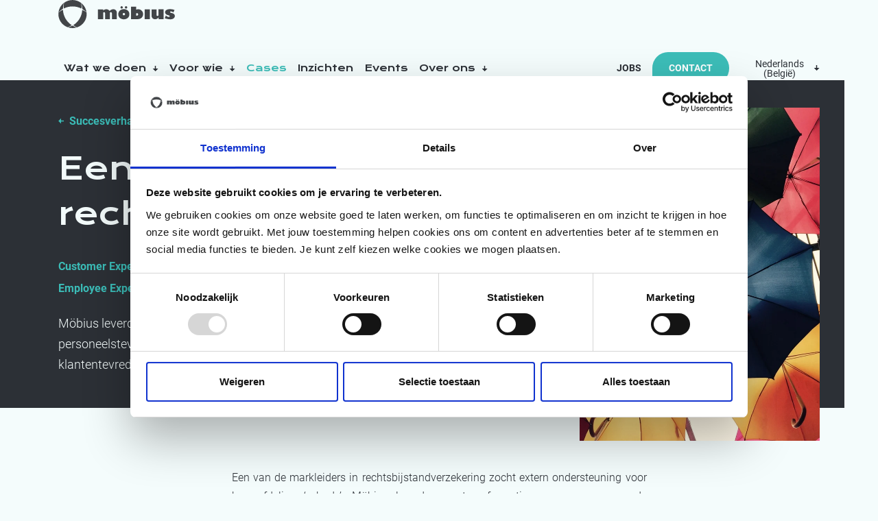

--- FILE ---
content_type: text/html; charset=UTF-8
request_url: https://blog.mobius.eu/nl-be/success-stories/een-marktleider-in-rechtsbijstandverzekering
body_size: 18930
content:
<!doctype html><html lang="nl-be" class="no-js"><head>
    
    <!-- Bing Webmaster Tools sitemap -->
    <meta name="msvalidate.01" content="1A83F2E5087901A6E5B47C040D482444">
    <!-- End Bing Webmaster Tools -->
    
    <!-- Google Tag Manager -->
    <script>(function(w,d,s,l,i){w[l]=w[l]||[];w[l].push({'gtm.start': 
    new Date().getTime(),event:'gtm.js'});var f=d.getElementsByTagName(s)[0],
    j=d.createElement(s),dl=l!='dataLayer'?'&l='+l:'';j.async=true;j.src=
    'https://www.googletagmanager.com/gtm.js?id='+i+dl;f.parentNode.insertBefore(j,f);
    })(window,document,'script','dataLayer','GTM-M4RTC5G');</script>
    <!-- End Google Tag Manager --> 
    
    <!-- Start VWO Async SmartCode -->
    <link rel="preconnect" href="https://dev.visualwebsiteoptimizer.com">
    <script type="text/javascript" id="vwoCode">
    window._vwo_code || (function() {
    var account_id=766207,
    version=2.0,
     settings_tolerance=2000,
     hide_element='body',
     hide_element_style = 'opacity:0 !important;filter:alpha(opacity=0) !important;background:none !important',
     f=false,w=window,d=document,v=d.querySelector('#vwoCode'),cK='_vwo_'+account_id+'_settings',cc={};try{var c=JSON.parse(localStorage.getItem('_vwo_'+account_id+'_config'));cc=c&&typeof c==='object'?c:{}}catch(e){}var stT=cc.stT==='session'?w.sessionStorage:w.localStorage;code={use_existing_jquery:function(){return typeof use_existing_jquery!=='undefined'?use_existing_jquery:undefined},library_tolerance:function(){return typeof library_tolerance!=='undefined'?library_tolerance:undefined},settings_tolerance:function(){return cc.sT||settings_tolerance},hide_element_style:function(){return'{'+(cc.hES||hide_element_style)+'}'},hide_element:function(){return typeof cc.hE==='string'?cc.hE:hide_element},getVersion:function(){return version},finish:function(){if(!f){f=true;var e=d.getElementById('_vis_opt_path_hides');if(e)e.parentNode.removeChild(e)}},finished:function(){return f},load:function(e){var t=this.getSettings(),n=d.createElement('script'),i=this;if(t){n.textContent=t;d.getElementsByTagName('head')[0].appendChild(n);if(!w.VWO||VWO.caE){stT.removeItem(cK);i.load(e)}}else{n.fetchPriority='high';n.src=e;n.type='text/javascript';n.onerror=function(){_vwo_code.finish()};d.getElementsByTagName('head')[0].appendChild(n)}},getSettings:function(){try{var e=stT.getItem(cK);if(!e){return}e=JSON.parse(e);if(Date.now()>e.e){stT.removeItem(cK);return}return e.s}catch(e){return}},init:function(){if(d.URL.indexOf('__vwo_disable__')>-1)return;var e=this.settings_tolerance();w._vwo_settings_timer=setTimeout(function(){_vwo_code.finish();stT.removeItem(cK)},e);var t=d.currentScript,n=d.createElement('style'),i=this.hide_element(),r=t&&!t.async&&i?i+this.hide_element_style():'',c=d.getElementsByTagName('head')[0];n.setAttribute('id','_vis_opt_path_hides');v&&n.setAttribute('nonce',v.nonce);n.setAttribute('type','text/css');if(n.styleSheet)n.styleSheet.cssText=r;else n.appendChild(d.createTextNode(r));c.appendChild(n);this.load('https://dev.visualwebsiteoptimizer.com/j.php?a='+account_id+'&u='+encodeURIComponent(d.URL)+'&vn='+version)}};w._vwo_code=code;code.init();})();
     </script>
     <!-- End VWO Async SmartCode -->
  
    
    
    
    
    <link rel="canonical" href="https://blog.mobius.eu/nl-be/success-stories/een-marktleider-in-rechtsbijstandverzekering">
    
    
    <meta charset="utf-8">
    <title>Een marktleider in rechtsbijstandverzekering</title>
    <link rel="shortcut icon" href="https://blog.mobius.eu/hubfs/identity/favicons/favicon-mobius.ico">
    <meta name="description" content="Möbius leverde een transformatieprogramma op om de efficiëntie en personeelstevredenheid te verhogen zonder in te boeten op de hoge klantentevredenheid.">
    
    <script src="https://cdn.jsdelivr.net/npm/js-cookie@3.0.5/dist/js.cookie.min.js"></script>
    <script>      
      //Removing the no-js class before the css is loaded, just to be sure the animations are started correctly and the no-js isn't remove too late
      if( document.documentElement.classList.contains('no-js') ) {
        document.documentElement.classList.remove('no-js');
      }
      
      //Remove the BAD cookies
      Cookies.remove('mobius_lang');
      
      const translatedPages = {};
      const currentLanguage = "nl-be";
      
        //via directly translated
        
          
          
          
          translatedPages["en"] = "https://blog.mobius.eu/en/success-stories/a-market-leader-for-legal-insurance";

        
          
          
          
          translatedPages["fr"] = "https://blog.mobius.eu/fr/success-stories/un-leader-du-marche-de-lassurance-protection";

        
          
          
          
          translatedPages["nl-nl"] = "https://blog.mobius.eu/nl-nl/success-stories/een-marktleider-in-rechtsbijstandverzekering";

        
      
      
//console.log(translatedPages);
                          
      const cookie = Cookies.get('mobius_lang');
      console.log( 'cookie:', cookie);  
      if( cookie && cookie !== currentLanguage ) {
        if( translatedPages[cookie] ) {
          let urlToRedirectTo = translatedPages[cookie];
          window.location.replace(urlToRedirectTo);
        }
      }
    </script>
		
    

    <meta name="facebook-domain-verification" content="qaf9hul6j9x5srhdfbet3wdb7bopve">
    
    <link rel="preconnect" href="https://cdn2.hubspot.net">
    <link rel="preconnect" href="https://4065745.fs1.hubspotusercontent-na1.net">
    <link rel="preconnect" href="https://4065745.hs-sites.com">
    <link rel="preconnect" href="https://js.hs-analytics.net">
    <link rel="preconnect" href="https://app.hubspot.com">
    <link rel="preconnect" href="https://track.hubspot.com">
    <link rel="preconnect" href="https://js.hs-banner.com">
    
		

    
    
    
    
    
    <meta name="viewport" content="width=device-width, initial-scale=1">

    
    <meta property="og:description" content="Möbius leverde een transformatieprogramma op om de efficiëntie en personeelstevredenheid te verhogen zonder in te boeten op de hoge klantentevredenheid.">
    <meta property="og:title" content="Een marktleider in rechtsbijstandverzekering">
    <meta name="twitter:description" content="Möbius leverde een transformatieprogramma op om de efficiëntie en personeelstevredenheid te verhogen zonder in te boeten op de hoge klantentevredenheid.">
    <meta name="twitter:title" content="Een marktleider in rechtsbijstandverzekering">

    

    
    <style>
a.cta_button{-moz-box-sizing:content-box !important;-webkit-box-sizing:content-box !important;box-sizing:content-box !important;vertical-align:middle}.hs-breadcrumb-menu{list-style-type:none;margin:0px 0px 0px 0px;padding:0px 0px 0px 0px}.hs-breadcrumb-menu-item{float:left;padding:10px 0px 10px 10px}.hs-breadcrumb-menu-divider:before{content:'›';padding-left:10px}.hs-featured-image-link{border:0}.hs-featured-image{float:right;margin:0 0 20px 20px;max-width:50%}@media (max-width: 568px){.hs-featured-image{float:none;margin:0;width:100%;max-width:100%}}.hs-screen-reader-text{clip:rect(1px, 1px, 1px, 1px);height:1px;overflow:hidden;position:absolute !important;width:1px}
</style>

<link rel="stylesheet" href="https://blog.mobius.eu/hubfs/hub_generated/template_assets/1/69709297438/1768895895679/template_main.min.css">
    

    
<!--  Added by GoogleAnalytics integration -->
<script>
var _hsp = window._hsp = window._hsp || [];
_hsp.push(['addPrivacyConsentListener', function(consent) { if (consent.allowed || (consent.categories && consent.categories.analytics)) {
  (function(i,s,o,g,r,a,m){i['GoogleAnalyticsObject']=r;i[r]=i[r]||function(){
  (i[r].q=i[r].q||[]).push(arguments)},i[r].l=1*new Date();a=s.createElement(o),
  m=s.getElementsByTagName(o)[0];a.async=1;a.src=g;m.parentNode.insertBefore(a,m)
})(window,document,'script','//www.google-analytics.com/analytics.js','ga');
  ga('create','UA-4866264-1','auto');
  ga('send','pageview');
}}]);
</script>

<!-- /Added by GoogleAnalytics integration -->




<style type="text/css">

   
   .header-wrapper-v2 .hs-menu-wrapper li.hs-menu-depth-1.hs-item-has-children>a>.fa{
        
        display: none;
        
        }
        
    .header-wrapper-v2 .hs-menu-wrapper a{
    margin:0 !important;
    padding: 0px 15px !important;
    background: white !important;
      
    }
  
  .header-wrapper-v2 .hs-menu-wrapper ul.hs-menu-children-wrapper a{
        
               background: #000000a6 !important;
    color: white !important;
    
    }
      .header-wrapper-v2 .hs-menu-wrapper ul.hs-menu-children-wrapper a:hover{
        
               background: #000000 !important;
  
    
    }
    
    .header-wrapper-v2 .hs-menu-wrapper li.hs-menu-depth-2 a{
     border-left:none !important;   
    }


.hs-menu-item .hs-menu-depth-1{
    width: 100%;
    text-align: center;
}

 .header-wrapper-v2 .hs-menu-wrapper a{
   
    margin-top: 0px !important;
    padding: 0px 20px !important;
     
 }   
 .outer-hs-menu-wrapper{
     
     margin-top: 40px !important;
 }
 
 .header-wrapper-v2 .hs-menu-wrapper li.hs-menu-depth-1 a {
    line-height: 30px !important;
    transition: background 0.2s ease-in;
 }
 
  
  .inline-menu .hs-menu-wrapper .hs-menu-depth-1 ul{
      box-shadow:none !important;
      
  }
  
  ul .hs-menu-children-wrapper{
      padding-top: 30px !important;

  }
  
@media screen and (min-width: 980px) {
    .active a {
        text-align: left;
    }
}   

@media screen and (min-width: 980px) {
    .header-wrapper-v2 #hs-link-logo img.hs-image-widget {
        max-height: 100% !important;
    }
}

.header-wrapper-v2 #hs-link-logo img.hs-image-widget {
    
    max-height: 100% !important;


}
    </style><!-- Leadinfo tracking code -->
<script>
(function(l,e,a,d,i,n,f,o){if(!l[i]){l.GlobalLeadinfoNamespace=l.GlobalLeadinfoNamespace||[];
l.GlobalLeadinfoNamespace.push(i);l[i]=function(){(l[i].q=l[i].q||[]).push(arguments)};l[i].t=l[i].t||n;
l[i].q=l[i].q||[];o=e.createElement(a);f=e.getElementsByTagName(a)[0];o.async=1;o.src=d;f.parentNode.insertBefore(o,f);}
}(window,document,'script','https://cdn.leadinfo.net/ping.js','leadinfo','LI-67E146DCC5C65'));
</script>

<meta property="og:image" content="https://blog.mobius.eu/hubfs/HS%20Mobius%20-%202022/Images/Cases/Private_Rechtsbijstand_2020/Case_Rechtsbijstand_uitgelicht.jpg">
<meta property="og:image:width" content="2560">
<meta property="og:image:height" content="1920">
<meta property="og:image:alt" content="Paraplus">
<meta name="twitter:image" content="https://blog.mobius.eu/hubfs/HS%20Mobius%20-%202022/Images/Cases/Private_Rechtsbijstand_2020/Case_Rechtsbijstand_uitgelicht.jpg">
<meta name="twitter:image:alt" content="Paraplus">

<meta property="og:url" content="https://blog.mobius.eu/nl-be/success-stories/een-marktleider-in-rechtsbijstandverzekering">
<meta name="twitter:card" content="summary_large_image">

<link rel="canonical" href="https://blog.mobius.eu/nl-be/success-stories/een-marktleider-in-rechtsbijstandverzekering">
<meta name="HubSpotContentSearchBot" content="index, follow">
<meta property="og:type" content="article">
<link rel="alternate" type="application/rss+xml" href="https://blog.mobius.eu/nl-be/success-stories/rss.xml">
<meta name="twitter:domain" content="blog.mobius.eu">
<script src="//platform.linkedin.com/in.js" type="text/javascript">
    lang: nl_NL
</script>

<meta http-equiv="content-language" content="nl-be">
<link rel="alternate" hreflang="en" href="https://blog.mobius.eu/en/success-stories/a-market-leader-for-legal-insurance">
<link rel="alternate" hreflang="fr" href="https://blog.mobius.eu/fr/success-stories/un-leader-du-marche-de-lassurance-protection">
<link rel="alternate" hreflang="nl-be" href="https://blog.mobius.eu/nl-be/success-stories/een-marktleider-in-rechtsbijstandverzekering">
<link rel="alternate" hreflang="nl-nl" href="https://blog.mobius.eu/nl-nl/success-stories/een-marktleider-in-rechtsbijstandverzekering">






  <meta name="generator" content="HubSpot"></head>
	
	
	

  <body class="t-blogdetail  hs-content-id-80538072179 hs-blog-post hs-blog-id-77784759413 ">
    <!-- Google Tag Manager (noscript) -->
    <noscript><iframe src="https://www.googletagmanager.com/ns.html?id=GTM-M4RTC5G" height="0" width="0" style="display:none;visibility:hidden"></iframe></noscript>
    <!-- End Google Tag Manager (noscript) --> 
    
    
    
		  
		    <div id="hs_cos_wrapper_module_163456603332814" class="hs_cos_wrapper hs_cos_wrapper_widget hs_cos_wrapper_type_module" style="" data-hs-cos-general-type="widget" data-hs-cos-type="module"><header class="c-header c-header--main fixed py-3 py-lg-0" id="navbar">
  <div class="container">
    <div class="row align-items-center justify-content-between">
      <div class="c-logo col-auto pe-0 pe-xxl-2">
        
        <a href="https://www.mobius.eu/nl-be/">
          
          
          <img fetchpriority="high" class="img-fluid" src="https://blog.mobius.eu/hubfs/HS%20Mobius%20-%202022/Logos/logo-mo%CC%88bius.svg" alt="möbius" width="170" height="41">
        </a>
      </div>


      
      <div class="c-header__right col d-flex align-items-center justify-content-end justify-content-lg-between pe-xxl-0">

        <div class="c-header__mobile-wrapper">
          <div class="c-header__mobile-wrapper--inner">
            
            
            
            <div class="c-mainmenu">
              <nav>
                <ul class="d-flex flex-column flex-lg-row justify-content-between align-items-end align-items-lg-center c-font-secondary">
                  
                  <li class="c-mainmenu-item">
                    
                    
                        
                         
                        <a class=" has-submenu">
                          
                          Wat we doen
                          
                          <span class="ps-1">
                            <svg class="c-icon--small">
                              <use xlink:href="#icon-arrow-down"></use>
                            </svg>
                          </span>
                          
                        </a>

                        
                        <div class="submenu">
                          <div class="row mx-auto">
                            
                            <div class="col col-lg-3 mb-lg-4 mb-lg-0 mx-lg-auto d-lg-flex flex-lg-column ">
                              
                              <h5 class="h6">Strategie &amp; Implementatie</h5>
                              

                              <span id="hs_cos_wrapper_module_163456603332814_" class="hs_cos_wrapper hs_cos_wrapper_widget hs_cos_wrapper_type_simple_menu" style="" data-hs-cos-general-type="widget" data-hs-cos-type="simple_menu"><div id="hs_menu_wrapper_module_163456603332814_" class="hs-menu-wrapper active-branch flyouts hs-menu-flow-horizontal" role="navigation" data-sitemap-name="" data-menu-id="" aria-label="Navigation Menu">
 <ul role="menu">
  <li class="hs-menu-item hs-menu-depth-1" role="none"><a href="https://www.mobius.eu/nl-be/expertises/mobius/beleid" role="menuitem" target="_self">Beleid</a></li>
  <li class="hs-menu-item hs-menu-depth-1" role="none"><a href="https://www.mobius.eu/nl-be/expertises/mobius/customer-experience" role="menuitem" target="_self">Customer Experience &amp; Dienstverlening</a></li>
  <li class="hs-menu-item hs-menu-depth-1" role="none"><a href="https://www.mobius.eu/nl-be/expertises/mobius/digitale-transformatie" role="menuitem" target="_self">Digitale Transformatie</a></li>
  <li class="hs-menu-item hs-menu-depth-1" role="none"><a href="https://www.mobius.eu/nl-be/expertises/mobius/groei-acceleratie" role="menuitem" target="_self">Groei &amp; Acceleratie </a></li>
  <li class="hs-menu-item hs-menu-depth-1" role="none"><a href="https://www.mobius.eu/nl-be/expertises/mobius/strategie-bedrijfsmodellen" role="menuitem" target="_self">Strategie &amp; Bedrijfsmodellen</a></li>
  <li class="hs-menu-item hs-menu-depth-1" role="none"><a href="https://www.mobius.eu/nl-be/expertises/mobius/value-based-healthcare" role="menuitem" target="_self">Value Based Healthcare</a></li>
 </ul>
</div></span>

                              
                                
                                
                                <a href="https://www.mobius.eu/nl-be/expertises" class="c-discover mt-2 mt-lg-3 mb-lg-3">
                                  Alle diensten
                                  <span class="ps-1">
                                    <svg class="c-icon--small">
                                      <use xlink:href="#icon-arrow-right"></use>
                                    </svg>
                                  </span>
                                </a>
                              
                            </div>
                            
                            <div class="col col-lg-3 mb-lg-4 mb-lg-0 mx-lg-auto d-lg-flex flex-lg-column ">
                              
                              <h5 class="h6">Proces &amp; Data</h5>
                              

                              <span id="hs_cos_wrapper_module_163456603332814_" class="hs_cos_wrapper hs_cos_wrapper_widget hs_cos_wrapper_type_simple_menu" style="" data-hs-cos-general-type="widget" data-hs-cos-type="simple_menu"><div id="hs_menu_wrapper_module_163456603332814_" class="hs-menu-wrapper active-branch flyouts hs-menu-flow-horizontal" role="navigation" data-sitemap-name="" data-menu-id="" aria-label="Navigation Menu">
 <ul role="menu">
  <li class="hs-menu-item hs-menu-depth-1" role="none"><a href="https://ai.mobius.eu/nl-be/" role="menuitem" target="_self">Analytics &amp; AI</a></li>
  <li class="hs-menu-item hs-menu-depth-1" role="none"><a href="https://www.mobius.eu/nl-be/expertises/mobius/operational-excellence" role="menuitem" target="_self">Operational Excellence</a></li>
  <li class="hs-menu-item hs-menu-depth-1" role="none"><a href="https://www.mobius.eu/nl-be/expertises/mobius/procesmanagement-agile" role="menuitem" target="_self">Procesmanagement &amp; Agile</a></li>
  <li class="hs-menu-item hs-menu-depth-1" role="none"><a href="https://www.mobius.eu/nl-be/expertises/mobius/supply-chain-management" role="menuitem" target="_self">Supply Chain Management</a></li>
 </ul>
</div></span>

                              
                            </div>
                            
                            <div class="col col-lg-3 mb-lg-4 mb-lg-0 mx-lg-auto d-lg-flex flex-lg-column ">
                              
                              <h5 class="h6">Mens &amp; Organisatie</h5>
                              

                              <span id="hs_cos_wrapper_module_163456603332814_" class="hs_cos_wrapper hs_cos_wrapper_widget hs_cos_wrapper_type_simple_menu" style="" data-hs-cos-general-type="widget" data-hs-cos-type="simple_menu"><div id="hs_menu_wrapper_module_163456603332814_" class="hs-menu-wrapper active-branch flyouts hs-menu-flow-horizontal" role="navigation" data-sitemap-name="" data-menu-id="" aria-label="Navigation Menu">
 <ul role="menu">
  <li class="hs-menu-item hs-menu-depth-1" role="none"><a href="https://www.mobius.eu/nl-be/expertises/mobius/verandermanagement" role="menuitem" target="_self">Change Management</a></li>
  <li class="hs-menu-item hs-menu-depth-1" role="none"><a href="https://www.mobius.eu/nl-be/expertises/mobius/employee-experience" role="menuitem" target="_self">Employee Experience</a></li>
  <li class="hs-menu-item hs-menu-depth-1" role="none"><a href="https://www.mobius.eu/nl-be/expertises/truvius/leiderschap" role="menuitem" target="_self">Leiderschap</a></li>
  <li class="hs-menu-item hs-menu-depth-1" role="none"><a href="https://www.mobius.eu/nl-be/expertises/mobius/organisatieontwikkeling" role="menuitem" target="_self">Organisatieontwikkeling</a></li>
  <li class="hs-menu-item hs-menu-depth-1" role="none"><a href="https://www.mobius.eu/nl-be/expertises/truvius/talent-development" role="menuitem" target="_self">Talent &amp; Development</a></li>
 </ul>
</div></span>

                              
                            </div>
                            
                            <div class="col col-lg-3 mb-lg-4 mb-lg-0 mx-lg-auto d-lg-flex flex-lg-column ">
                              
                              <h5 class="h6">Duurzaamheid</h5>
                              

                              <span id="hs_cos_wrapper_module_163456603332814_" class="hs_cos_wrapper hs_cos_wrapper_widget hs_cos_wrapper_type_simple_menu" style="" data-hs-cos-general-type="widget" data-hs-cos-type="simple_menu"><div id="hs_menu_wrapper_module_163456603332814_" class="hs-menu-wrapper active-branch flyouts hs-menu-flow-horizontal" role="navigation" data-sitemap-name="" data-menu-id="" aria-label="Navigation Menu">
 <ul role="menu">
  <li class="hs-menu-item hs-menu-depth-1" role="none"><a href="https://www.mobius.eu/nl-be/services/mobius/circulaire-economie" role="menuitem" target="_self">Circulaire Economie</a></li>
  <li class="hs-menu-item hs-menu-depth-1" role="none"><a href="https://www.mobius.eu/nl-be/services/mobius/klimaatimpact" role="menuitem" target="_self">Klimaatimpact</a></li>
  <li class="hs-menu-item hs-menu-depth-1" role="none"><a href="https://www.mobius.eu/nl-be/expertises/mobius/sustainability-excellence" role="menuitem" target="_self">Sustainability Excellence</a></li>
  <li class="hs-menu-item hs-menu-depth-1" role="none"><a href="https://www.mobius.eu/nl-be/services/mobius/esg-due-diligence" role="menuitem" target="_self">Due Diligence</a></li>
 </ul>
</div></span>

                              
                                
                                
                                <a href="https://www.mobius.eu/nl-be/services/mobius/sustainability-circulaire-economie" class="c-discover mt-2 mt-lg-3 mb-lg-3">
                                  Meer info
                                  <span class="ps-1">
                                    <svg class="c-icon--small">
                                      <use xlink:href="#icon-arrow-right"></use>
                                    </svg>
                                  </span>
                                </a>
                              
                            </div>
                            
                          </div>
                        </div>
                        
                        
                        </li>
                      
                    
                  <li class="c-mainmenu-item">
                    
                    
                        
                         
                        <a class=" has-submenu">
                          
                          Voor wie
                          
                          <span class="ps-1">
                            <svg class="c-icon--small">
                              <use xlink:href="#icon-arrow-down"></use>
                            </svg>
                          </span>
                          
                        </a>

                        
                        <div class="submenu">
                          <div class="row mx-auto">
                            
                            <div class="col col-lg-3 mb-lg-4 mb-lg-0 mx-lg-auto d-lg-flex flex-lg-column ">
                              
                              <h5 class="h6">Private sector</h5>
                              

                              <span id="hs_cos_wrapper_module_163456603332814_" class="hs_cos_wrapper hs_cos_wrapper_widget hs_cos_wrapper_type_simple_menu" style="" data-hs-cos-general-type="widget" data-hs-cos-type="simple_menu"><div id="hs_menu_wrapper_module_163456603332814_" class="hs-menu-wrapper active-branch flyouts hs-menu-flow-horizontal" role="navigation" data-sitemap-name="" data-menu-id="" aria-label="Navigation Menu">
 <ul role="menu">
  <li class="hs-menu-item hs-menu-depth-1" role="none"><a href="https://www.mobius.eu/nl-be/sector/private-sector/banken-financien" role="menuitem" target="_self">Banken &amp; Financiën</a></li>
  <li class="hs-menu-item hs-menu-depth-1" role="none"><a href="https://www.mobius.eu/nl-be/sector/private-sector/hr-sociale-diensten" role="menuitem" target="_self">HR &amp; Sociale Diensten</a></li>
  <li class="hs-menu-item hs-menu-depth-1" role="none"><a href="https://www.mobius.eu/nl-be/sector/private-sector/nutsbedrijven" role="menuitem" target="_self">Nutsbedrijven</a></li>
  <li class="hs-menu-item hs-menu-depth-1" role="none"><a href="https://www.mobius.eu/nl-be/sector/private-sector/logistiek-transport" role="menuitem" target="_self">Logistiek &amp; Transport</a></li>
  <li class="hs-menu-item hs-menu-depth-1" role="none"><a href="https://www.mobius.eu/nl-be/sector/private-sector/retail" role="menuitem" target="_self">Retail</a></li>
  <li class="hs-menu-item hs-menu-depth-1" role="none"><a href="https://www.mobius.eu/nl-be/sector/private-sector/telecom-media" role="menuitem" target="_self">Telecom &amp; Media</a></li>
 </ul>
</div></span>

                              
                                
                                
                                <a href="https://www.mobius.eu/nl-be/sector/private-sector" class="c-discover mt-2 mt-lg-3 mb-lg-3">
                                  Ontdek meer
                                  <span class="ps-1">
                                    <svg class="c-icon--small">
                                      <use xlink:href="#icon-arrow-right"></use>
                                    </svg>
                                  </span>
                                </a>
                              
                            </div>
                            
                            <div class="col col-lg-3 mb-lg-4 mb-lg-0 mx-lg-auto d-lg-flex flex-lg-column title-spacer">
                              

                              <span id="hs_cos_wrapper_module_163456603332814_" class="hs_cos_wrapper hs_cos_wrapper_widget hs_cos_wrapper_type_simple_menu" style="" data-hs-cos-general-type="widget" data-hs-cos-type="simple_menu"><div id="hs_menu_wrapper_module_163456603332814_" class="hs-menu-wrapper active-branch flyouts hs-menu-flow-horizontal" role="navigation" data-sitemap-name="" data-menu-id="" aria-label="Navigation Menu">
 <ul role="menu">
  <li class="hs-menu-item hs-menu-depth-1" role="none"><a href="https://www.mobius.eu/nl-be/sector/private-sector/onderwijs" role="menuitem" target="_self">Onderwijs</a></li>
  <li class="hs-menu-item hs-menu-depth-1" role="none"><a href="https://www.mobius.eu/nl-be/sector/private-sector/voedingsmiddelen" role="menuitem" target="_self">Voedingsmiddelen</a></li>
  <li class="hs-menu-item hs-menu-depth-1" role="none"><a href="https://www.mobius.eu/nl-be/sector/private-sector/chemie" role="menuitem" target="_self">Chemie</a></li>
  <li class="hs-menu-item hs-menu-depth-1" role="none"><a href="https://www.mobius.eu/nl-be/sector/private-sector/technologie-saas" role="menuitem" target="_self">Technologie &amp; SaaS</a></li>
  <li class="hs-menu-item hs-menu-depth-1" role="none"><a href="https://www.mobius.eu/nl-be/sector/private-sector/bouwmaterialen" role="menuitem" target="_self">Bouwmaterialen</a></li>
 </ul>
</div></span>

                              
                            </div>
                            
                            <div class="col col-lg-3 mb-lg-4 mb-lg-0 mx-lg-auto d-lg-flex flex-lg-column ">
                              
                              <h5 class="h6">Gezondheidszorg</h5>
                              

                              <span id="hs_cos_wrapper_module_163456603332814_" class="hs_cos_wrapper hs_cos_wrapper_widget hs_cos_wrapper_type_simple_menu" style="" data-hs-cos-general-type="widget" data-hs-cos-type="simple_menu"><div id="hs_menu_wrapper_module_163456603332814_" class="hs-menu-wrapper active-branch flyouts hs-menu-flow-horizontal" role="navigation" data-sitemap-name="" data-menu-id="" aria-label="Navigation Menu">
 <ul role="menu">
  <li class="hs-menu-item hs-menu-depth-1" role="none"><a href="https://www.mobius.eu/nl-be/sector/healthcare/gezondheidsbeleid" role="menuitem" target="_self">Gezondheidsbeleid</a></li>
  <li class="hs-menu-item hs-menu-depth-1" role="none"><a href="https://www.mobius.eu/nl-be/sector/healthcare/eerstelijnsgezondheidszorg/" role="menuitem" target="_self">Eerstelijnsgezondheidszorg</a></li>
  <li class="hs-menu-item hs-menu-depth-1" role="none"><a href="https://www.mobius.eu/nl-be/sector/healthcare/ziekenhuizen" role="menuitem" target="_self">Ziekenhuizen</a></li>
  <li class="hs-menu-item hs-menu-depth-1" role="none"><a href="https://www.mobius.eu/nl-be/sector/healthcare/life-sciences" role="menuitem" target="_self">Life Sciences</a></li>
 </ul>
</div></span>

                              
                                
                                
                                <a href="https://www.mobius.eu/nl-be/sector/healthcare" class="c-discover mt-2 mt-lg-3 mb-lg-3">
                                  Ontdek meer
                                  <span class="ps-1">
                                    <svg class="c-icon--small">
                                      <use xlink:href="#icon-arrow-right"></use>
                                    </svg>
                                  </span>
                                </a>
                              
                            </div>
                            
                            <div class="col col-lg-3 mb-lg-4 mb-lg-0 mx-lg-auto d-lg-flex flex-lg-column ">
                              
                              <h5 class="h6">Openbare sector</h5>
                              

                              <span id="hs_cos_wrapper_module_163456603332814_" class="hs_cos_wrapper hs_cos_wrapper_widget hs_cos_wrapper_type_simple_menu" style="" data-hs-cos-general-type="widget" data-hs-cos-type="simple_menu"><div id="hs_menu_wrapper_module_163456603332814_" class="hs-menu-wrapper active-branch flyouts hs-menu-flow-horizontal" role="navigation" data-sitemap-name="" data-menu-id="" aria-label="Navigation Menu">
 <ul role="menu">
  <li class="hs-menu-item hs-menu-depth-1" role="none"><a href="https://www.mobius.eu/nl-be/sector/publieke-sector/lokale-overheid" role="menuitem" target="_self">Lokale Overheden</a></li>
  <li class="hs-menu-item hs-menu-depth-1" role="none"><a href="https://www.mobius.eu/nl-be/sector/publieke-sector/regionale-overheden" role="menuitem" target="_self">Regionale Overheden</a></li>
  <li class="hs-menu-item hs-menu-depth-1" role="none"><a href="https://www.mobius.eu/nl-be/sector/publieke-sector/federale-europese-overheid" role="menuitem" target="_self">Federale (en Europese) Overheid</a></li>
 </ul>
</div></span>

                              
                                
                                
                                <a href="https://www.mobius.eu/nl-be/sector/publieke-sector" class="c-discover mt-2 mt-lg-3 mb-lg-3">
                                  Ontdek meer
                                  <span class="ps-1">
                                    <svg class="c-icon--small">
                                      <use xlink:href="#icon-arrow-right"></use>
                                    </svg>
                                  </span>
                                </a>
                              
                            </div>
                            
                          </div>
                        </div>
                        
                        
                        </li>
                      
                    
                  <li class="c-mainmenu-item">
                    
                    
                      
                      
                      

                      
                      
                        
                      

                      <a href="https://blog.mobius.eu/nl-be/success-stories" class="active">
                      
                        
                     
                          Cases
                          
                        </a>

                        
                        
                        </li>
                      
                    
                  <li class="c-mainmenu-item">
                    
                    
                      
                      
                      

                      
                      
                        
                      

                      <a href="https://blog.mobius.eu/nl-be/insights" class="">
                      
                        
                     
                          Inzichten
                          
                        </a>

                        
                        
                        </li>
                      
                    
                  <li class="c-mainmenu-item">
                    
                    
                      
                      
                      

                      
                      
                        
                      

                      <a href="https://www.mobius.eu/nl-be/evenementen" class="">
                      
                        
                     
                          Events
                          
                        </a>

                        
                        
                        </li>
                      
                    
                  <li class="c-mainmenu-item">
                    
                    
                      
                        <a class="c-simple-menu__main-link has-submenu ">
                      
                    
                          Over ons
                          
                          <span class="ps-1">
                            <svg class="c-icon--small">
                              <use xlink:href="#icon-arrow-down"></use>
                            </svg>
                          </span>
                          
                        </a>

                        
                        
                          <ul class="c-simple-menu__menu submenu submenu--simple">
                            
                            
                            <li class="hs-menu-item hs-menu-depth-1">
                              <a href="https://www.mobius.eu/nl-be/over-mobius">Over ons</a>
                            </li>
                            
                           
                            
                            
                            <li class="hs-menu-item hs-menu-depth-1">
                              <a href="https://www.mobius.eu/about-us-möbius-continuum">Onze duurzaamheidsinitiatieven</a>
                            </li>
                            
                          </ul>
                        
                        </li>
                      
                    
                </ul>
              </nav>
            </div>
            
            

            <div class="c-header__items d-flex flex-column flex-lg-row align-items-end align-items-lg-center">

              <div class="c-jobs fw-bold text-grain">
                
                <nav>
                  <ul>
                    
                      
                      

                      
                      
                        
                      

                      <li>
                        <a href="https://www.mobius.eu/nl-be/vacatures" class="">
                          Jobs
                        </a>
                      </li>
                    
                  </ul>
                </nav>
                
              </div>

              
              
              <div class="c-btn-wrapper ps-3 px-xl-3">
                
                
                <a class="btn btn-primary" href="https://www.mobius.eu/nl-be/contact">
                  Contact
                </a>
              </div>
              
              
              
              
              

              
              
                
                  
                  
                  

                  

                
                  
                  
                  

                  

                
                  
                  
                  

                  

                
              

              <div class="c-language d-inline-block ms-2 ms-lg-3">
                <span class="c-language__selected">Nederlands (België)
                  <span class="ps-2">
                    <svg class="c-icon--small">
                      <use xlink:href="#icon-arrow-down"></use>
                    </svg>
                  </span>
                </span>
                <ul class="c-language__list">
                  
                                  
                      
                                  
                      
                                  
                      
                     
                  
                                  
                      
                                  
                      
                                  
                      
                      <li class="c-language__item"><a class="hs-skip-lang-url-rewrite" href="https://blog.mobius.eu/nl-nl/success-stories/een-marktleider-in-rechtsbijstandverzekering" data-attr="nl-nl" onclick="Cookies.set('mobius_lang', 'nl-nl', { expires: 30, domain: '.mobius.eu', sameSite: 'None', secure: true })">Nederlands (Nederland)</a></li>
                      
                     
                  
                                  
                      
                                  
                      
                      <li class="c-language__item"><a class="hs-skip-lang-url-rewrite" href="https://blog.mobius.eu/fr/success-stories/un-leader-du-marche-de-lassurance-protection" data-attr="fr" onclick="Cookies.set('mobius_lang', 'fr', { expires: 30, domain: '.mobius.eu', sameSite: 'None', secure: true })">Français</a></li>
                      
                                  
                      
                     
                  
                                  
                      
                      <li class="c-language__item"><a class="hs-skip-lang-url-rewrite" href="https://blog.mobius.eu/en/success-stories/a-market-leader-for-legal-insurance" data-attr="en" onclick="Cookies.set('mobius_lang', 'en', { expires: 30, domain: '.mobius.eu', sameSite: 'None', secure: true })">English</a></li>
                      
                                  
                      
                                  
                      
                     
                  
                </ul>
              </div>
              
              
            </div>
          </div>
        </div>

          
          
          <div class="c-hamburger ml-3" type="button">
            <span></span>
            <span></span>
            <span></span>
          </div>
          
          

      </div>
      

    </div>
  </div>
</header></div>
		  
    
    
    <main id="main-content" class="c-main body-container-wrapper">
      
  <section class="c-blog-banner c-blog-banner--detail">
    <section class="m-module m-banner position-relative pb-4 pb-xxl-5">
  <div class="c-bg-color position-relative bg-grain text-offwhite">
    
    <div class="container py-4 py-sm-5 py-xxl-6">
      <div class="row">
        <div class="col-lg-8 pe-lg-4 pe-xxl-5 slide-in-up">
          <div class="c-breadcrumb c-breadcrumb--primary mb-3 mb-lg-4">
            <a href="https://blog.mobius.eu/nl-be/success-stories" class="js-breadcrumb-back d-flex fw-bold">
              Succesverhalen
            </a>
          </div>
          
          <h1 class="mb-0">
            
              <span id="hs_cos_wrapper_name" class="hs_cos_wrapper hs_cos_wrapper_meta_field hs_cos_wrapper_type_text" style="" data-hs-cos-general-type="meta_field" data-hs-cos-type="text">Een marktleider in rechtsbijstandverzekering</span>
            
          </h1>

          <strong class="c-type text-light text-uppercase d-block mt-2"></strong>

          
            
            
            
            
          

          
          
          <div class="m-banner--services pt-4">        
            <ul class="fw-bold ps-0 mb-0">
              
                
                <li class="pb-2"><a href="https://www.mobius.eu/nl-be/expertises/mobius/customer-experience">Customer Experience &amp; Dienstverlening</a></li>
                
                <li class="pb-2"><a href="https://www.mobius.eu/nl-be/expertises/mobius/employee-experience">Employee Experience</a></li>
                
                <li class="pb-2"><a href="https://www.mobius.eu/nl-be/expertises/mobius/operational-excellence">Operational Excellence</a></li>
                
              
              
                
                <li class="pb-2"><a href="https://www.mobius.eu/nl-be/sector/private-sector/banken-financien">Banken &amp; Financiën</a></li>
                
               
            </ul>
          </div>
          
          

          <div class="c-text fs-5 mt-3">
            <p>Möbius leverde een transformatieprogramma op om de efficiëntie en personeelstevredenheid te verhogen zonder in te boeten op de hoge klantentevredenheid.</p>
          </div>
          
          
        </div>
      
        
          
            
            
            <div class="col-lg-4 mt-n2 mb-n5 mb-sm-n7 mb-xxl-n8 slide-in-left animation-delay-4">
              <div class="m-banner__img">    
                <img class="img-fluid" src="https://blog.mobius.eu/hs-fs/hubfs/HS%20Mobius%20-%202022/Images/Cases/Private_Rechtsbijstand_2020/Case_Rechtsbijstand_uitgelicht.jpg?width=2560&amp;height=1920&amp;name=Case_Rechtsbijstand_uitgelicht.jpg" alt="paraplus" loading="lazy" width="2560" height="1920" srcset="https://blog.mobius.eu/hs-fs/hubfs/HS%20Mobius%20-%202022/Images/Cases/Private_Rechtsbijstand_2020/Case_Rechtsbijstand_uitgelicht.jpg?width=1280&amp;height=960&amp;name=Case_Rechtsbijstand_uitgelicht.jpg 1280w, https://blog.mobius.eu/hs-fs/hubfs/HS%20Mobius%20-%202022/Images/Cases/Private_Rechtsbijstand_2020/Case_Rechtsbijstand_uitgelicht.jpg?width=2560&amp;height=1920&amp;name=Case_Rechtsbijstand_uitgelicht.jpg 2560w, https://blog.mobius.eu/hs-fs/hubfs/HS%20Mobius%20-%202022/Images/Cases/Private_Rechtsbijstand_2020/Case_Rechtsbijstand_uitgelicht.jpg?width=3840&amp;height=2880&amp;name=Case_Rechtsbijstand_uitgelicht.jpg 3840w, https://blog.mobius.eu/hs-fs/hubfs/HS%20Mobius%20-%202022/Images/Cases/Private_Rechtsbijstand_2020/Case_Rechtsbijstand_uitgelicht.jpg?width=5120&amp;height=3840&amp;name=Case_Rechtsbijstand_uitgelicht.jpg 5120w, https://blog.mobius.eu/hs-fs/hubfs/HS%20Mobius%20-%202022/Images/Cases/Private_Rechtsbijstand_2020/Case_Rechtsbijstand_uitgelicht.jpg?width=6400&amp;height=4800&amp;name=Case_Rechtsbijstand_uitgelicht.jpg 6400w, https://blog.mobius.eu/hs-fs/hubfs/HS%20Mobius%20-%202022/Images/Cases/Private_Rechtsbijstand_2020/Case_Rechtsbijstand_uitgelicht.jpg?width=7680&amp;height=5760&amp;name=Case_Rechtsbijstand_uitgelicht.jpg 7680w" sizes="(max-width: 2560px) 100vw, 2560px">
              </div>
            </div>
          
        
        
      </div>
    </div>
  </div>
</section>
  </section>

  <section class="c-blogpost-content m-module">
    <div class="container pt-5 pb-4 py-lg-5">
      <div class="c-content">
       <div class="row justify-content-center fade-in animation-delay-3">
          <div class="col-12 col-sm-10 col-md-9 col-lg-7">
           <div class="c-text">
              <span id="hs_cos_wrapper_post_body" class="hs_cos_wrapper hs_cos_wrapper_meta_field hs_cos_wrapper_type_rich_text" style="" data-hs-cos-general-type="meta_field" data-hs-cos-type="rich_text"><p><!-- wp:mobius/hero {"imageId":8947,"imageUrl":"https://www.mobius.eu/app/uploads/2020/08/pexels-pixabay-268941-scaled.jpg","title":"\u003cstrong\u003e\u003cbr\u003e\u003cstrong\u003eEen complete transformatie van de Claims Afdeling\u003c/strong\u003e\u003c/strong\u003e","align":"full","modifiers":"hero\u002d\u002dleft hero\u002d\u002dsmall hero\u002d\u002ddark hero\u002d\u002doverlay","type":"left","overlay":true} /--></p>
<!--more-->
<div class="wp-block-group alignfull has-silver-background-color has-background" style="text-align: justify;">
<div class="wp-block-group__inner-container">
<div class="wp-block-columns">
<div class="wp-block-column" style="flex-basis: 66.66%;">
<p>Een van de markleiders in rechtsbijstandverzekering zocht extern ondersteuning voor hun afdeling ‘schade’. Möbius leverde een transformatieprogramma op om de efficiëntie en <a href="https://www.mobius.eu/nl-be/expertises/mobius/employee-experience" rel="noopener">personeelstevredenheid</a> te verhogen <a>zonder in te boeten op de hoge klantentevredenheid</a>.</p>
</div>
</div>
</div>
</div>
<p style="text-align: justify;"><!-- /wp:spacer --></p>
<p style="text-align: justify;"><!-- wp:paragraph --></p>
<p style="text-align: justify;"><!-- /wp:paragraph --></p>
<p style="text-align: justify;"><!-- wp:spacer --></p>
<div style="height: 100px; text-align: justify;" aria-hidden="true" class="wp-block-spacer">&nbsp;</div>
<p><!-- /wp:spacer --></p></span>
            </div>
          </div>
        </div>
      </div>
    </div>
    

  <style type="text/css">
    .m-quote .c-author__inner::before {
      background-color: #3CBDB8;
    }

    .c-author__socials {
      color: #3CBDB8;
    }
  </style>

  <div class="m-module m-quote pt-4 pt-lg-5">
    <div class="container pb-5 pb-lg-6">

      <div class="row justify-content-center">
        <div class="col-12 col-sm-10 col-md-9 col-lg-7 slide-in-up">
          <div class="c-quotetext">
            <p>Wij waardeerden de proactieve en dynamische aanpak van het project. Möbius luistert echt naar de behoeften en wensen van de klant.</p>
          </div>
        </div>
      </div>
      
      <div class="c-author row justify-content-center mt-2">
        <div class="col-12 col-sm-10 col-md-9 col-lg-7 slide-in-left animation-delay-1">
          <div class="c-author__inner d-inline-block d-flex align-items-center float-end">
            <div class="ps-3 d-flex flex-column">
              <strong class="c-author__name">
                
              </strong>
              Interne Project Manager
            </div>
          </div>
        </div>
      </div>
      
    </div>

    
    <div class="container mb-4 mb-lg-5">
      <div class="row justify-content-center">
        <div class="col-12 col-sm-10 col-md-9 col-lg-7">
          <div class="c-text">
            <h2 id="lessstronggreaterstrategische-uitdaginglessstronggreater"><strong>Strategische uitdaging</strong></h2>
<p><!-- /wp:heading --></p>
<p><!-- wp:paragraph --></p>
<p style="text-align: justify;">Een van de markleiders in rechtsbijstandverzekering zocht extern ondersteuning voor hun afdeling ‘schade’. Om de concurrentie voor te blijven, wenste het bedrijf om zowel de efficiëntie alsook de &nbsp;personeelstevredenheid te verhogen zonder in te boeten op de hoge klanttevredenheid. Om deze veeleisende uitdaging aan te gaan, assisteerde Möbius hen bij hun transformatieproces.</p>
<p><!-- /wp:paragraph --></p>
<p><!-- wp:spacer {"height":50} --></p>
<div style="height: 50px; text-align: justify;" aria-hidden="true" class="wp-block-spacer">&nbsp;</div>
<p><!-- /wp:spacer --></p>
<p><!-- wp:heading --></p>
<h2 id="lessstronggreaterapproachlessstronggreater"><strong>Aanpak</strong></h2>
<p><!-- /wp:heading --></p>
<p><!-- wp:heading {"level":3} --></p>
<h3>Analyse van de huidige situatie tot zinvolle inzichten</h3>
<p><!-- /wp:heading --></p>
<p><!-- wp:paragraph --></p>
<div style="text-align: justify;">Bij Möbius geloven we dat kwantitatieve analyse de noodzakelijke basis is voor het nemen van goede beslissingen. Daarom startten we met het verzamelen van alle relevante beschikbare data en voerden we extra metingen uit waar dat nodig bleek om de vertaling te maken naar zinvolle inzichten:</div>
<div style="text-align: justify;"><!-- /wp:paragraph --></div>
<div style="text-align: justify;"><!-- wp:list --></div>
<ul>
<li style="text-align: justify;">
<div>Het bestuderen van klantinteracties (kanalenmix, serviceniveaus, ...) op basis van de CRM zodoende een baseline te hebben van de huidige prestaties</div>
</li>
<li style="text-align: justify;">
<div>Nagaan van het tijdsverbruik van taken, door het combineren van loggegevens en aanvullende metingen om de efficiëntiewinst van verbeteringsopportuniteiten te kwantificeren</div>
</li>
<li style="text-align: justify;">
<div>Het uitvoeren van een werklastmetings- en tevredenheidsenquête bij de medewerkers om personeelstevredenheid te meten en mogelijke verbeterpunten te identificeren</div>
</li>
<li>
<div style="text-align: justify;">Het verrichten van aanvullende metingen bij de werknemers om ideeën af te toetsen zoals de multikanaal-strategie, de klantervaring en de impact van expertisedomeinen.</div>
</li>
</ul>
<p><!-- /wp:list --></p>
<p><!-- wp:heading {"level":3} --></p>
<h3>Ontwerp van een Target Operating Model gebaseerd op expertise</h3>
<p><!-- /wp:heading --></p>
<p><!-- wp:paragraph --></p>
<div style="text-align: justify;">Gegevens an sich zijn niet het volledige antwoord, experten zijn broodnodig om de gegevens correct te interpreteren:</div>
<div style="text-align: justify;"><!-- /wp:paragraph --></div>
<div style="text-align: justify;"><!-- wp:list --></div>
<ul>
<li style="text-align: justify;">
<div>De experten binnen het bedrijf: Möbius hield in elk team van de schadeclaims afdeling workshops waar kwalitatieve inzichten van de schadebehandelaars, die het werk beter kennen dan wie dan ook, werden vastgelegd.</div>
</li>
<li>
<div style="text-align: justify;">Deze input werd geconsolideerd en aangevuld met Möbius-expertise (best practices, concurrentie benchmarks, valkuilen, ... ) voor onderwerpen zoals organisatiestructuur, procesoptimalisatie en telefonie-architectuur.</div>
</li>
</ul>
<p><!-- /wp:list --></p>
<p><!-- wp:heading {"level":3} --></p>
<h3>Change management en communicatie</h3>
<p><!-- /wp:heading --></p>
<p><!-- wp:paragraph --></p>
<p style="text-align: justify;">Omdat het bedrijf streefde naar een grootschalig transformatieprogramma, waren <a href="https://www.mobius.eu/nl-be/expertises/mobius/verandermanagement" rel="noopener">verandermanagement</a> en communicatie vanaf het begin al cruciaal. Hiervoor werd een stakeholder impactplan opgemaakt en uitgevoerd. Dit was een op maat gemaakte communicatieaanpak waar alle managementniveaus betrokken werden voor het waarborgen van ondersteuning voor het nieuwe target operating model. Om het interne draagvlak te maximaliseren, organiseerde Möbius daarnaast ook een strategische dag met het volledige management, van teamleiders tot CEO, om inzichten te presenteren, verbetermogelijkheden te bespreken en feedback te verzamelen.</p>
<p><!-- /wp:paragraph --></p>
<p><!-- wp:paragraph --></p>
<p><!-- /wp:paragraph --></p>
<p><!-- wp:spacer {"height":50} --></p>
<div style="height: 50px;" aria-hidden="true" class="wp-block-spacer">&nbsp;</div>
<p><!-- /wp:spacer --></p>
<p><!-- wp:paragraph --></p>
<p><!-- /wp:paragraph --></p>
<p><!-- wp:heading --></p>
<h2 id="lessstronggreaterresultslessstronggreater"><strong>Resultaten</strong></h2>
<p><!-- /wp:heading --></p>
<p><!-- wp:paragraph --></p>
<div style="text-align: justify;">Möbius leverde een transformatieprogramma op dat 10 verschillende projecten omvat, waaronder:</div>
<div style="text-align: justify;"><!-- /wp:paragraph --></div>
<div style="text-align: justify;"><!-- wp:list --></div>
<div style="text-align: justify;">
<ul>
<li>De automatische toewijzing van de juiste taken aan het juiste profiel via veranderingen in tools, organisatiestructuur en nieuwe rollen/verantwoordelijkheden.</li>
<li>Het opzetten van multi-kanaal teams om de interactie met de klanten te optimaliseren.</li>
<li>Het wijzigen van de teamstructuur van lokale vestigingen naar expertise-gedreven teams</li>
</ul>
</div>
<div style="text-align: justify;"><!-- /wp:list --></div>
<div style="text-align: justify;"><!-- wp:paragraph --></div>
<div style="text-align: justify;">Möbius onderzocht de impact van elk project op de tools, processen en mensen, wat resulteerde in een gedetailleerd implementatiestappenplan. Het programma werd volledig gevalideerd door het management en het merendeel gedurende het afgelopen jaar reeds geïmplementeerd met ondersteuning van Möbius. De verdere implementatie is nog lopende.</div>
<div style="text-align: justify;">&nbsp;</div>
<div style="text-align: justify;"><strong><em>Benieuwd naar meer inzichten?</em></strong><em> In onze Koffie &amp; KPIs podcast duiken we dieper in dit thema en delen we waardevolle tips van onze experts. Luister nu naar de nieuwste aflevering en ontdek meer!</em><strong><em> <a href="https://www.mobius.eu/koffie-kpis-podcast" rel="noopener" target="_blank">Klik hier om de podcast te beluisteren</a>!</em></strong></div>
          </div>
        </div>
      </div>
    </div>
    
  </div>

  


    
    
  </section>

  <section class="c-blog-footer">
    <div class="m-module">
      <div class="slide-in-up">
        
<div class="container">
  <div class="c-content offset-xl-1 ps-xl-9 ps-xxl-10">
    <div class="row justify-content-center justify-content-xl-start">
      <div class="c-author c-author--small">
        <div class="c-author__label bg-dark text-uppercase text-white">
          Geschreven door
        </div>
        <div class="c-author__card bg-white d-flex flex-row c-horizontal align-items-center">
          <div class="c-team-member col-3 px-0">
            <a href="https://blog.mobius.eu/nl-be/success-stories/author/gert-billen">
              <img class="img-fluid" src="https://blog.mobius.eu/hubfs/TEAM%20PROFILE%20PICS/GERBIL_vierkant_200.jpg" alt="Picture of Gert Billen">
            </a>
          </div>

          <div class="col-9 h-100 d-flex flex-column justify-content-center ps-4 py-3 py-xl-0">
            <strong class="mb-2"><a href="https://blog.mobius.eu/nl-be/success-stories/author/gert-billen">Gert Billen</a></strong>
            <div class="c-author__links d-flex gap-2 align-items-end">
              
              	<a href="mailto:gert.billen@mobius.eu" class="mail" aria-label="send a mail to Gert Billen"><svg class="c-icon"><use xlink:href="#icon-mail"></use></svg></a>
              
              
              	<a href="https://www.linkedin.com/in/billengert/" class="linkedin ms-2" target="_blank" rel="noopener" aria-label="Visit the linkedin profile of Gert Billen"><svg class="c-icon"><use xlink:href="#icon-in"></use></svg></a>
              
            </div>
          </div>
        </div>
      </div>
    </div>
  </div>
</div>


<script type="application/ld+json">
    {
      "@context": "https://schema.org",
      "@type": "NewsArticle",
      "headline": "Een marktleider in rechtsbijstandverzekering",
      "image": "https://4065745.fs1.hubspotusercontent-na1.net/hubfs/4065745/HS%20Mobius%20-%202022/Images/Cases/Private_Rechtsbijstand_2020/Case_Rechtsbijstand_uitgelicht.jpg",
      "datePublished": "2022-10-14 11:20:50Z",
      "dateModified": "2025-12-16 15:42:57Z",
      "author": {
          "@type": "Person",
          "name": "Gert Billen",
          "url": "https://www.linkedin.com/in/billengert/"
					}
    }
</script>
        
        
        
          
          
          
            
          		
          	
          
            
          		
          	
          

          
          	 
             	 	<div id="hs_cos_wrapper_module_16589055025485" class="hs_cos_wrapper hs_cos_wrapper_widget hs_cos_wrapper_type_module" style="" data-hs-cos-general-type="widget" data-hs-cos-type="module"><div class="m-module m-cta  pt-5 pb-5 pt-lg-5 pb-lg-5">
  
  <div class="c-cta-top container">
    <div class="row justify-content-center">
      <div class="col-xl-11">
        <div class="row justify-content-center">
          
          <div class="col-12 col-md-6 gy-2 row c-horizontal">
            <div class="d-flex slide-in-up">
              <div class="c-team-member col-5 col-lg-3 px-0 mt-0 shadow">
                <img class="img-fluid" src="https://blog.mobius.eu/hubfs/TEAM%20PROFILE%20PICS/LUCBAE_vierkant_200.jpg" alt="Luc Baetens">
              </div>
              <div class="col-7 col-lg-9 text-offwhite h-100 d-flex flex-column justify-content-center ps-4 ps-lg-5 py-5 py-xl-0 shadow my-auto" style="background-color: #6146BC">
                <h4 class="mb-3">Luc Baetens</h4>
                <div class="d-flex flex-row gap-2">
                  
                  <a href="https://www.linkedin.com/in/lucbaetens/" target="_blank" rel="noopener" class="btn btn-primary"><svg class="c-icon"><use xlink:href="#icon-in" /></svg></a>
                  
                  
                  <a href="mailto:Luc.Baetens@mobius.eu" class="btn btn-primary"><svg class="c-icon"><use xlink:href="#icon-mail" /></svg></a>
                  
                </div>
              </div>
            </div>
          </div>
          
          <div class="col-12 col-md-6 gy-2 row c-horizontal">
            <div class="d-flex slide-in-up">
              <div class="c-team-member col-5 col-lg-3 px-0 mt-0 shadow">
                <img class="img-fluid" src="https://blog.mobius.eu/hubfs/TEAM%20PROFILE%20PICS/JONAEL_vierkant_200.jpg" alt="Jonathan Aelterman">
              </div>
              <div class="col-7 col-lg-9 text-offwhite h-100 d-flex flex-column justify-content-center ps-4 ps-lg-5 py-5 py-xl-0 shadow my-auto" style="background-color: #6146BC">
                <h4 class="mb-3">Jonathan Aelterman</h4>
                <div class="d-flex flex-row gap-2">
                  
                  <a href="https://www.linkedin.com/in/jonathanaelterman/" target="_blank" rel="noopener" class="btn btn-primary"><svg class="c-icon"><use xlink:href="#icon-in" /></svg></a>
                  
                  
                  <a href="mailto:Jonathan.Aelterman@mobius.eu" class="btn btn-primary"><svg class="c-icon"><use xlink:href="#icon-mail" /></svg></a>
                  
                </div>
              </div>
            </div>
          </div>
          
        </div>
      </div>
    </div>
  </div>
  

  <div class="container">
    <div class="row">
      <div class="col-12">
        <div class="bg-grain text-offwhite add--border-top py-5">
          <div class="col-12 col-xl-11 px-4 px-lg-6 px-xl-0 ps-xl-6 d-flex flex-lg-row flex-column align-items-lg-center">
            <div class="pe-lg-6 pe-xl-7 slide-in-up">
              
              <h2 class="mb-0">Contacteer ons</h2>
              
              <div class="c-text mt-4"><p>Wij helpen je om de meest dringende business uitdagingen aan te pakken met onze flexibele aanpak. Onze consultants richten zich op impact en maximale efficiëntie in co-creatie met jou.</p></div>  
            </div>
            
            <div class="ms-lg-auto flex-shrink-0 mt-4 slide-in-left animation-delay-2">
              
              
              <a class="btn btn-primary" href="https://www.mobius.eu/nl-be/contact">
                Contacteer ons
              </a>        
            </div>
            
          </div>
        </div>
      </div>
    </div>

  </div>
</div></div>
              
          
        
        
      </div>
    </div>
    


  



      
  
  

  

  
    
  

  

   

    
    
      
      
      
        
      
        
      
        
          
        
      
        
      
        
      
        
      
        
      
        
      
        
      
        
      
        
      
        
      
        
      
        
      
        
      
        
      
        
      
        
      
        
      
        
      
        
      
        
      
        
      
        
      
        
      
        
      

      
      
        

        
          
        


        
      
        

        
          
        


        
      
        

        
          
        


        
      
        

        
          
        


            
          
            
            
          
        
      
        

        
          
        


        
      
        

        
          
        


        
      
        

        
          
        


        
      
        

        
          
        


        
      
        

        
          
        


        
      
        

        
          
        


        
      
        

        
          
        


        
      
        

        
          
        


        
      
        

        
          
        


            
          
            
            
          
        
      
        

        
          
        


        
      
        

        
          
        


        
      
        

        
          
        


        
      
        

        
          
        


        
      
        

        
          
        


        
      
        

        
          
        


        
      
        

        
          
        


        
      
        

        
          
        


        
      
        

        
          
        


        
      
        

        
          
        


        
      
        

        
          
        


        
      
        

        
          
        


        
      
        

        
          
        


            
          
            
            
          
        
      
        

        
          
        


        
      
        

        
          
        


        
      
        

        
          
        


        
      
        

        
          
        


        
      
        

        
          
        


        
      
        

        
          
        


        
      
        

        
          
        


        
      
        

        
          
        


        
      
        

        
          
        


        
      
        

        
          
        


        
      
        

        
          
        


        
      
        

        
          
        


        
      
        

        
          
        


        
      
        

        
          
        


        
      
        

        
          
        


            
          
        
      
        

        
          
        


            
          
        
      
        

        
          
        


        
      
        

        
          
        


        
      
        

        
          
        


        
      
        

        
          
        


        
      
        

        
          
        


        
      
        

        
          
        


        
      
        

        
          
        


        
      
        

        
          
        


        
      
        

        
          
        


        
      
        

        
          
        


        
      
        

        
          
        


        
      
        

        
          
        


        
      
        

        
          
        


        
      
        

        
          
        


        
      
        

        
          
        


        
      
        

        
          
        


        
      
        

        
          
        


        
      
        

        
          
        


        
      
        

        
          
        


        
      
        

        
          
        


            
          
        
      
        

        
          
        


        
      
        

        
          
        


        
      
        

        
          
        


            
          
        
      
        

        
          
        


        
      
        

        
          
        


        
      
        

        
          
        


        
      
        

        
          
        


        
      
        

        
          
        


            
          
        
      
        

        
          
        


            
          
        
      
        

        
          
        


        
      
        

        
          
        


        
      
        

        
          
        


            
          
        
      
        

        
          
        


        
      
        

        
          
        


        
      
        

        
          
        


        
      
        

        
          
        


            
          
        
      
        

        
          
        


            
          
        
      
        

        
          
        


        
      
        

        
          
        


        
      
        

        
          
        


        
      
        

        
          
        


        
      
        

        
          
        


        
      
        

        
          
        


            
          
        
      
        

        
          
        


            
          
        
      
        

        
          
        


            
          
        
      
        

        
          
        


        
      
        

        
          
        


        
      
        

        
          
        


        
      
        

        
          
        


        
      
        

        
          
        


        
      
        

        
          
        


        
      
        

        
          
        


        
      
        

        
          
        


        
      
        

        
          
        


        
      
        

        
          
        


        
      
        

        
          
        


            
          
        
      
        

        
          
        


        
      
        

        
          
        


        
      
        

        
          
        


        
      
        

        
          
        


        
      
        

        
          
        


        
      
        

        
          
        


        
      
        

        
          
        


            
          
        
      
        

        
          
        


        
      
        

        
          
        


        
      
        

        
          
        


        
      
        

        
          
        


        
      
        

        
          
        


        
      
        

        
          
        


            
          
        
      
        

        
          
        


        
      
        

        
          
        


        
      
        

        
          
        


        
      
        

        
          
        


            
          
        
      
        

        
          
        


        
      
        

        
          
        


        
      
        

        
          
        


        
      
        

        
          
        


            
          
        
      
        

        
          
        


            
          
        
      
        

        
          
        


        
      
        

        
          
        


        
      
        

        
          
        


        
      
        

        
          
        


        
      
        

        
          
        


        
      
        

        
          
        


        
      
        

        
          
        


            
          
        
      
        

        
          
        


        
      
        

        
          
        


        
      
        

        
          
        


        
      
        

        
          
        


            
          
        
      
        

        
          
        


        
      
        

        
          
        


        
      
        

        
          
        


        
      
        

        
          
        


            
          
        
      
        

        
          
        


        
      
        

        
          
        


        
      
        

        
          
        


        
      
        

        
          
        


        
      
        

        
          
        


            
          
        
      
        

        
          
        


            
          
        
      
        

        
          
        


            
          
        
      
        

        
          
        


        
      
        

        
          
        


        
      
        

        
          
        


        
      
        

        
          
        


        
      
        

        
          
        


        
      
        

        
          
        


        
      
        

        
          
        


        
      
        

        
          
        


        
      
        

        
          
        


        
      
        

        
          
        


        
      
        

        
          
        


        
      
        

        
          
        


        
      
        

        
          
        


            
          
        
      
        

        
          
        


        
      
        

        
          
        


        
      
        

        
          
        


        
      
        

        
          
        


        
      
        

        
          
        


        
      
        

        
          
        


        
      
        

        
          
        


            
          
        
      
        

        
          
        


        
      
        

        
          
        


        
      
        

        
          
        


        
      
        

        
          
        


        
      
        

        
          
        


        
      
        

        
          
        


        
      
        

        
          
        


        
      
        

        
          
        


        
      
        

        
          
        


        
      
        

        
          
        


            
          
        
      
        

        
          
        


        
      
        

        
          
        


        
      
        

        
          
        


        
      
        

        
          
        


        
      
        

        
          
        


        
      
        

        
          
        


        
      
        

        
          
        


        
      
        

        
          
        


        
      
        

        
          
        


        
      
        

        
          
        


            
          
        
      
        

        
          
        


        
      
        

        
          
        


        
      
        

        
          
        


        
      
        

        
          
        


        
      
        

        
          
        


        
      
        

        
          
        


        
      
        

        
          
        


        
      
        

        
          
        


            
          
        
      
        

        
          
        


        
      
        

        
          
        


            
          
        
      
        

        
          
        


        
      
        

        
          
        


        
      
        

        
          
        


        
      
        

        
          
        


        
      
        

        
          
        


        
      
        

        
          
        


        
      
        

        
          
        


        
      

      
        
      
    
      
      
      
        
      
        
      
        
      
        
          
        
      
        
      
        
      
        
      
        
      
        
      
        
      
        
      
        
      
        
      
        
      
        
      
        
      
        
      
        
      
        
      
        
      
        
      
        
      
        
      
        
      
        
      
        
      

      
      
        

        
          
        


        
      
        

        
          
        


        
      
        

        
          
        


        
      
        

        
          
        


            
          
            
            
          
        
      
        

        
          
        


        
      
        

        
          
        


        
      
        

        
          
        


        
      
        

        
          
        


        
      
        

        
          
        


        
      
        

        
          
        


        
      
        

        
          
        


        
      
        

        
          
        


        
      
        

        
          
        


        
      
        

        
          
        


        
      
        

        
          
        


        
      
        

        
          
        


        
      
        

        
          
        


        
      
        

        
          
        


        
      
        

        
          
        


        
      
        

        
          
        


        
      
        

        
          
        


        
      
        

        
          
        


        
      
        

        
          
        


        
      
        

        
          
        


        
      
        

        
          
        


        
      
        

        
          
        


            
          
            
            
          
        
      
        

        
          
        


        
      
        

        
          
        


        
      
        

        
          
        


        
      
        

        
          
        


            
          
            
            
          
        
      
        

        
          
        


        
      
        

        
          
        


        
      
        

        
          
        


            
          
        
      
        

        
          
        


        
      
        

        
          
        


        
      
        

        
          
        


        
      
        

        
          
        


        
      
        

        
          
        


        
      
        

        
          
        


            
          
        
      
        

        
          
        


        
      
        

        
          
        


        
      
        

        
          
        


        
      
        

        
          
        


        
      
        

        
          
        


        
      
        

        
          
        


        
      
        

        
          
        


        
      
        

        
          
        


        
      
        

        
          
        


        
      
        

        
          
        


        
      
        

        
          
        


        
      
        

        
          
        


        
      
        

        
          
        


        
      
        

        
          
        


        
      
        

        
          
        


        
      
        

        
          
        


        
      
        

        
          
        


        
      
        

        
          
        


        
      
        

        
          
        


        
      
        

        
          
        


        
      
        

        
          
        


        
      
        

        
          
        


        
      
        

        
          
        


        
      
        

        
          
        


        
      
        

        
          
        


        
      
        

        
          
        


        
      
        

        
          
        


        
      
        

        
          
        


        
      
        

        
          
        


        
      
        

        
          
        


        
      
        

        
          
        


        
      
        

        
          
        


        
      
        

        
          
        


        
      
        

        
          
        


        
      
        

        
          
        


        
      
        

        
          
        


        
      
        

        
          
        


        
      
        

        
          
        


            
          
        
      
        

        
          
        


        
      
        

        
          
        


        
      
        

        
          
        


        
      
        

        
          
        


        
      
        

        
          
        


        
      
        

        
          
        


        
      
        

        
          
        


        
      
        

        
          
        


        
      
        

        
          
        


            
          
        
      
        

        
          
        


        
      
        

        
          
        


        
      
        

        
          
        


        
      
        

        
          
        


        
      
        

        
          
        


        
      
        

        
          
        


        
      
        

        
          
        


            
          
        
      
        

        
          
        


        
      
        

        
          
        


        
      
        

        
          
        


        
      
        

        
          
        


        
      
        

        
          
        


        
      
        

        
          
        


        
      
        

        
          
        


        
      
        

        
          
        


            
          
        
      
        

        
          
        


        
      
        

        
          
        


        
      
        

        
          
        


        
      
        

        
          
        


        
      
        

        
          
        


        
      
        

        
          
        


        
      
        

        
          
        


        
      
        

        
          
        


        
      
        

        
          
        


        
      
        

        
          
        


        
      
        

        
          
        


        
      
        

        
          
        


        
      
        

        
          
        


        
      
        

        
          
        


        
      
        

        
          
        


        
      
        

        
          
        


        
      
        

        
          
        


        
      
        

        
          
        


        
      
        

        
          
        


        
      
        

        
          
        


        
      
        

        
          
        


        
      
        

        
          
        


        
      
        

        
          
        


        
      
        

        
          
        


        
      
        

        
          
        


        
      
        

        
          
        


        
      
        

        
          
        


        
      
        

        
          
        


        
      
        

        
          
        


        
      
        

        
          
        


        
      
        

        
          
        


        
      
        

        
          
        


        
      
        

        
          
        


        
      
        

        
          
        


            
          
        
      
        

        
          
        


        
      
        

        
          
        


        
      
        

        
          
        


        
      
        

        
          
        


        
      
        

        
          
        


        
      
        

        
          
        


        
      
        

        
          
        


        
      
        

        
          
        


        
      
        

        
          
        


        
      
        

        
          
        


        
      
        

        
          
        


        
      
        

        
          
        


        
      
        

        
          
        


        
      
        

        
          
        


        
      
        

        
          
        


        
      
        

        
          
        


        
      
        

        
          
        


        
      
        

        
          
        


        
      
        

        
          
        


        
      
        

        
          
        


        
      
        

        
          
        


        
      
        

        
          
        


        
      
        

        
          
        


        
      
        

        
          
        


        
      
        

        
          
        


        
      
        

        
          
        


        
      
        

        
          
        


        
      
        

        
          
        


        
      
        

        
          
        


        
      
        

        
          
        


        
      
        

        
          
        


        
      
        

        
          
        


        
      
        

        
          
        


        
      
        

        
          
        


        
      
        

        
          
        


        
      
        

        
          
        


        
      
        

        
          
        


        
      
        

        
          
        


            
          
        
      
        

        
          
        


        
      
        

        
          
        


        
      
        

        
          
        


        
      
        

        
          
        


        
      
        

        
          
        


        
      
        

        
          
        


        
      
        

        
          
        


        
      
        

        
          
        


        
      
        

        
          
        


            
          
        
      
        

        
          
        


        
      
        

        
          
        


        
      
        

        
          
        


        
      
        

        
          
        


        
      
        

        
          
        


        
      
        

        
          
        


        
      
        

        
          
        


        
      
        

        
          
        


        
      
        

        
          
        


        
      
        

        
          
        


        
      
        

        
          
        


        
      
        

        
          
        


        
      
        

        
          
        


        
      
        

        
          
        


        
      
        

        
          
        


        
      
        

        
          
        


        
      
        

        
          
        


        
      

      
        
      
    
      
      
      
        
      
        
      
        
      
        
      
        
      
        
      
        
      
        
      
        
          
        
      
        
      
        
      
        
      
        
      
        
      
        
      
        
      
        
      
        
      
        
      
        
      
        
      
        
      
        
      
        
      
        
      
        
      

      
      
        

        
          
        


        
      
        

        
          
        


        
      
        

        
          
        


        
      
        

        
          
        


        
      
        

        
          
        


        
      
        

        
          
        


            
          
            
            
          
        
      
        

        
          
        


        
      
        

        
          
        


        
      
        

        
          
        


            
          
            
            
          
        
      
        

        
          
        


            
          
            
            
          
        
      
        

        
          
        


        
      
        

        
          
        


            
          
        
      
        

        
          
        


            
          
        
      
        

        
          
        


            
          
        
      
        

        
          
        


        
      
        

        
          
        


        
      
        

        
          
        


            
          
        
      
        

        
          
        


        
      
        

        
          
        


        
      
        

        
          
        


        
      
        

        
          
        


        
      
        

        
          
        


        
      
        

        
          
        


        
      
        

        
          
        


        
      
        

        
          
        


        
      
        

        
          
        


        
      
        

        
          
        


        
      
        

        
          
        


        
      
        

        
          
        


        
      
        

        
          
        


            
          
        
      
        

        
          
        


        
      
        

        
          
        


            
          
        
      
        

        
          
        


        
      
        

        
          
        


            
          
        
      
        

        
          
        


        
      
        

        
          
        


        
      
        

        
          
        


        
      
        

        
          
        


        
      
        

        
          
        


            
          
        
      
        

        
          
        


        
      
        

        
          
        


        
      
        

        
          
        


            
          
        
      
        

        
          
        


        
      
        

        
          
        


        
      
        

        
          
        


        
      
        

        
          
        


        
      
        

        
          
        


        
      
        

        
          
        


        
      
        

        
          
        


            
          
        
      
        

        
          
        


        
      
        

        
          
        


            
          
        
      
        

        
          
        


        
      
        

        
          
        


        
      
        

        
          
        


        
      
        

        
          
        


            
          
        
      
        

        
          
        


        
      
        

        
          
        


        
      
        

        
          
        


            
          
        
      
        

        
          
        


            
          
        
      
        

        
          
        


        
      
        

        
          
        


        
      
        

        
          
        


        
      
        

        
          
        


        
      
        

        
          
        


        
      
        

        
          
        


        
      
        

        
          
        


        
      
        

        
          
        


            
          
        
      
        

        
          
        


            
          
        
      
        

        
          
        


        
      
        

        
          
        


        
      
        

        
          
        


        
      
        

        
          
        


        
      
        

        
          
        


        
      
        

        
          
        


        
      
        

        
          
        


        
      
        

        
          
        


        
      
        

        
          
        


        
      
        

        
          
        


        
      
        

        
          
        


        
      
        

        
          
        


        
      
        

        
          
        


            
          
        
      
        

        
          
        


        
      
        

        
          
        


        
      
        

        
          
        


        
      
        

        
          
        


        
      
        

        
          
        


            
          
        
      
        

        
          
        


        
      
        

        
          
        


            
          
        
      
        

        
          
        


            
          
        
      
        

        
          
        


        
      
        

        
          
        


        
      
        

        
          
        


        
      
        

        
          
        


        
      
        

        
          
        


        
      
        

        
          
        


        
      
        

        
          
        


        
      
        

        
          
        


        
      
        

        
          
        


        
      
        

        
          
        


        
      
        

        
          
        


            
          
        
      
        

        
          
        


            
          
        
      
        

        
          
        


            
          
        
      
        

        
          
        


        
      
        

        
          
        


        
      
        

        
          
        


        
      
        

        
          
        


        
      
        

        
          
        


        
      
        

        
          
        


            
          
        
      
        

        
          
        


        
      
        

        
          
        


        
      
        

        
          
        


        
      
        

        
          
        


        
      
        

        
          
        


        
      
        

        
          
        


        
      
        

        
          
        


        
      
        

        
          
        


        
      
        

        
          
        


        
      
        

        
          
        


        
      
        

        
          
        


        
      
        

        
          
        


        
      
        

        
          
        


            
          
        
      
        

        
          
        


            
          
        
      
        

        
          
        


        
      
        

        
          
        


        
      
        

        
          
        


        
      
        

        
          
        


        
      
        

        
          
        


        
      
        

        
          
        


        
      
        

        
          
        


        
      
        

        
          
        


        
      
        

        
          
        


        
      
        

        
          
        


            
          
        
      
        

        
          
        


            
          
        
      
        

        
          
        


            
          
        
      
        

        
          
        


            
          
        
      
        

        
          
        


            
          
        
      
        

        
          
        


            
          
        
      
        

        
          
        


        
      
        

        
          
        


        
      
        

        
          
        


            
          
        
      
        

        
          
        


            
          
        
      
        

        
          
        


        
      
        

        
          
        


            
          
        
      
        

        
          
        


        
      
        

        
          
        


            
          
        
      
        

        
          
        


        
      
        

        
          
        


        
      
        

        
          
        


            
          
        
      
        

        
          
        


        
      
        

        
          
        


            
          
        
      
        

        
          
        


        
      
        

        
          
        


        
      
        

        
          
        


        
      
        

        
          
        


        
      
        

        
          
        


        
      
        

        
          
        


        
      
        

        
          
        


        
      
        

        
          
        


        
      
        

        
          
        


        
      
        

        
          
        


        
      
        

        
          
        


            
          
        
      
        

        
          
        


        
      
        

        
          
        


            
          
        
      
        

        
          
        


        
      
        

        
          
        


        
      
        

        
          
        


        
      
        

        
          
        


        
      
        

        
          
        


        
      
        

        
          
        


        
      
        

        
          
        


        
      
        

        
          
        


        
      
        

        
          
        


        
      
        

        
          
        


        
      
        

        
          
        


        
      
        

        
          
        


        
      
        

        
          
        


        
      
        

        
          
        


        
      
        

        
          
        


        
      
        

        
          
        


        
      
        

        
          
        


        
      
        

        
          
        


        
      
        

        
          
        


            
          
        
      
        

        
          
        


        
      
        

        
          
        


            
          
        
      
        

        
          
        


        
      
        

        
          
        


        
      
        

        
          
        


        
      
        

        
          
        


        
      
        

        
          
        


        
      
        

        
          
        


        
      
        

        
          
        


        
      
        

        
          
        


            
          
        
      
        

        
          
        


            
          
        
      
        

        
          
        


        
      
        

        
          
        


        
      
        

        
          
        


        
      
        

        
          
        


        
      
        

        
          
        


        
      
        

        
          
        


        
      

      
        
      
    

    
    <div class="m-module c-blog--related pb-5 pt-lg-5 pb-lg-6 py-xl-7 hs-search-hidden">
      <div class="container slide-in-up">

        
        <div class="row mb-4 mb-lg-5">
          <div class="col-12">
            <div class="ps-xl-6">
               <h2 class="mb-0">Related articles</h2>
            </div>
          </div>
        </div>
        
    
        
          
          <div class="row mb-3 mb-lg-4 ">
            <div class="col-12">
              <div class="ps-xl-6">
                 <h3 class="mb-0">Customer Experience &amp; Dienstverlening</h3>
              </div>
            </div>
          </div>
    
          <div class="row slide-in-up">
          
          
            
            <div class="c-blog-item col-sm-6 col-md-4 mb-4">
              <a href="https://blog.mobius.eu/nl-be/success-stories/ai-klachtenbehandeling" class="card h-100">
                <div class="c-top">
                   <div class="c-img-wrapper overflow-hidden">
                     
                     
                     <img class="card-img" src="https://blog.mobius.eu/hs-fs/hubfs/HS%20Mobius%20-%202022/Images/Cases/PUBLIC_Amsterdam_AI-analysis-citizen-reports_2023/Case_LLM_city_uitgelicht.jpg?width=410&amp;height=220&amp;name=Case_LLM_city_uitgelicht.jpg" width="410" height="220" alt="Hoe een Europese stad AI inzet voor betere klachtenafhandeling" srcset="https://blog.mobius.eu/hs-fs/hubfs/HS%20Mobius%20-%202022/Images/Cases/PUBLIC_Amsterdam_AI-analysis-citizen-reports_2023/Case_LLM_city_uitgelicht.jpg?width=205&amp;height=110&amp;name=Case_LLM_city_uitgelicht.jpg 205w, https://blog.mobius.eu/hs-fs/hubfs/HS%20Mobius%20-%202022/Images/Cases/PUBLIC_Amsterdam_AI-analysis-citizen-reports_2023/Case_LLM_city_uitgelicht.jpg?width=410&amp;height=220&amp;name=Case_LLM_city_uitgelicht.jpg 410w, https://blog.mobius.eu/hs-fs/hubfs/HS%20Mobius%20-%202022/Images/Cases/PUBLIC_Amsterdam_AI-analysis-citizen-reports_2023/Case_LLM_city_uitgelicht.jpg?width=615&amp;height=330&amp;name=Case_LLM_city_uitgelicht.jpg 615w, https://blog.mobius.eu/hs-fs/hubfs/HS%20Mobius%20-%202022/Images/Cases/PUBLIC_Amsterdam_AI-analysis-citizen-reports_2023/Case_LLM_city_uitgelicht.jpg?width=820&amp;height=440&amp;name=Case_LLM_city_uitgelicht.jpg 820w, https://blog.mobius.eu/hs-fs/hubfs/HS%20Mobius%20-%202022/Images/Cases/PUBLIC_Amsterdam_AI-analysis-citizen-reports_2023/Case_LLM_city_uitgelicht.jpg?width=1025&amp;height=550&amp;name=Case_LLM_city_uitgelicht.jpg 1025w, https://blog.mobius.eu/hs-fs/hubfs/HS%20Mobius%20-%202022/Images/Cases/PUBLIC_Amsterdam_AI-analysis-citizen-reports_2023/Case_LLM_city_uitgelicht.jpg?width=1230&amp;height=660&amp;name=Case_LLM_city_uitgelicht.jpg 1230w" sizes="(max-width: 410px) 100vw, 410px">
                    </div>
                  <div class="card-body">
                    <p class="card-tags text-gray-dark text-opacity-50"></p>
                    <h5 class="card-title">Hoe een Europese stad AI inzet voor betere klachtenafhandeling</h5>
                    <div class="card-text">Ontdek hoe een Europese stad AI gebruikt om klachten sneller, consistenter en klantvriendelijker af te handelen. Een innovatieve aanpak met impact.</div>
                  </div>
                </div>
              </a>
            </div>
            
          
            
            <div class="c-blog-item col-sm-6 col-md-4 mb-4">
              <a href="https://blog.mobius.eu/nl-be/success-stories/strategie-en-masterplan-voor-zorgbedrijf-sakura-consultancy-zorg" class="card h-100">
                <div class="c-top">
                   <div class="c-img-wrapper overflow-hidden">
                     
                     
                     <img class="card-img" src="https://blog.mobius.eu/hs-fs/hubfs/case-sakura-zorgbedrijf-1.png?width=410&amp;height=220&amp;name=case-sakura-zorgbedrijf-1.png" width="410" height="220" alt="Strategie en Masterplan voor Zorgbedrijf Sakura" srcset="https://blog.mobius.eu/hs-fs/hubfs/case-sakura-zorgbedrijf-1.png?width=205&amp;height=110&amp;name=case-sakura-zorgbedrijf-1.png 205w, https://blog.mobius.eu/hs-fs/hubfs/case-sakura-zorgbedrijf-1.png?width=410&amp;height=220&amp;name=case-sakura-zorgbedrijf-1.png 410w, https://blog.mobius.eu/hs-fs/hubfs/case-sakura-zorgbedrijf-1.png?width=615&amp;height=330&amp;name=case-sakura-zorgbedrijf-1.png 615w, https://blog.mobius.eu/hs-fs/hubfs/case-sakura-zorgbedrijf-1.png?width=820&amp;height=440&amp;name=case-sakura-zorgbedrijf-1.png 820w, https://blog.mobius.eu/hs-fs/hubfs/case-sakura-zorgbedrijf-1.png?width=1025&amp;height=550&amp;name=case-sakura-zorgbedrijf-1.png 1025w, https://blog.mobius.eu/hs-fs/hubfs/case-sakura-zorgbedrijf-1.png?width=1230&amp;height=660&amp;name=case-sakura-zorgbedrijf-1.png 1230w" sizes="(max-width: 410px) 100vw, 410px">
                    </div>
                  <div class="card-body">
                    <p class="card-tags text-gray-dark text-opacity-50"></p>
                    <h5 class="card-title">Strategie en Masterplan voor Zorgbedrijf Sakura</h5>
                    <div class="card-text">Möbius begeleidt woonzorgcentra in België met het definiëren van een zorgstrategie en bijhorend masterplan in kader van nieuwbouw- en renovatieprojecten.</div>
                  </div>
                </div>
              </a>
            </div>
            
          
            
            <div class="c-blog-item col-sm-6 col-md-4 mb-4">
              <a href="https://blog.mobius.eu/nl-be/success-stories/unie-k-optimaliseerde-de-kandidatenreis" class="card h-100">
                <div class="c-top">
                   <div class="c-img-wrapper overflow-hidden">
                     
                     
                     <img class="card-img" src="https://blog.mobius.eu/hs-fs/hubfs/unie-k.png?width=410&amp;height=220&amp;name=unie-k.png" width="410" height="220" alt="Hoe UNIE-K de kandidatenreis optimaliseerde voor betere wervingsresultaten" srcset="https://blog.mobius.eu/hs-fs/hubfs/unie-k.png?width=205&amp;height=110&amp;name=unie-k.png 205w, https://blog.mobius.eu/hs-fs/hubfs/unie-k.png?width=410&amp;height=220&amp;name=unie-k.png 410w, https://blog.mobius.eu/hs-fs/hubfs/unie-k.png?width=615&amp;height=330&amp;name=unie-k.png 615w, https://blog.mobius.eu/hs-fs/hubfs/unie-k.png?width=820&amp;height=440&amp;name=unie-k.png 820w, https://blog.mobius.eu/hs-fs/hubfs/unie-k.png?width=1025&amp;height=550&amp;name=unie-k.png 1025w, https://blog.mobius.eu/hs-fs/hubfs/unie-k.png?width=1230&amp;height=660&amp;name=unie-k.png 1230w" sizes="(max-width: 410px) 100vw, 410px">
                    </div>
                  <div class="card-body">
                    <p class="card-tags text-gray-dark text-opacity-50"></p>
                    <h5 class="card-title">Hoe UNIE-K de kandidatenreis optimaliseerde voor betere wervingsresultaten</h5>
                    <div class="card-text">In een krappe arbeidsmarkt zette UNIE-K samen met Möbius een toekomstgericht traject op om nieuwe medewerkers aan te trekken.</div>
                  </div>
                </div>
              </a>
            </div>
            
          
          </div>
        
          
          <div class="row mb-3 mb-lg-4 mt-4 mt-lg-5">
            <div class="col-12">
              <div class="ps-xl-6">
                 <h3 class="mb-0">Employee Experience</h3>
              </div>
            </div>
          </div>
    
          <div class="row slide-in-up">
          
          
            
            <div class="c-blog-item col-sm-6 col-md-4 mb-4">
              <a href="https://blog.mobius.eu/nl-be/success-stories/strategie-en-masterplan-voor-zorgbedrijf-sakura-consultancy-zorg" class="card h-100">
                <div class="c-top">
                   <div class="c-img-wrapper overflow-hidden">
                     
                     
                     <img class="card-img" src="https://blog.mobius.eu/hs-fs/hubfs/case-sakura-zorgbedrijf-1.png?width=410&amp;height=220&amp;name=case-sakura-zorgbedrijf-1.png" width="410" height="220" alt="Strategie en Masterplan voor Zorgbedrijf Sakura" srcset="https://blog.mobius.eu/hs-fs/hubfs/case-sakura-zorgbedrijf-1.png?width=205&amp;height=110&amp;name=case-sakura-zorgbedrijf-1.png 205w, https://blog.mobius.eu/hs-fs/hubfs/case-sakura-zorgbedrijf-1.png?width=410&amp;height=220&amp;name=case-sakura-zorgbedrijf-1.png 410w, https://blog.mobius.eu/hs-fs/hubfs/case-sakura-zorgbedrijf-1.png?width=615&amp;height=330&amp;name=case-sakura-zorgbedrijf-1.png 615w, https://blog.mobius.eu/hs-fs/hubfs/case-sakura-zorgbedrijf-1.png?width=820&amp;height=440&amp;name=case-sakura-zorgbedrijf-1.png 820w, https://blog.mobius.eu/hs-fs/hubfs/case-sakura-zorgbedrijf-1.png?width=1025&amp;height=550&amp;name=case-sakura-zorgbedrijf-1.png 1025w, https://blog.mobius.eu/hs-fs/hubfs/case-sakura-zorgbedrijf-1.png?width=1230&amp;height=660&amp;name=case-sakura-zorgbedrijf-1.png 1230w" sizes="(max-width: 410px) 100vw, 410px">
                    </div>
                  <div class="card-body">
                    <p class="card-tags text-gray-dark text-opacity-50"></p>
                    <h5 class="card-title">Strategie en Masterplan voor Zorgbedrijf Sakura</h5>
                    <div class="card-text">Möbius begeleidt woonzorgcentra in België met het definiëren van een zorgstrategie en bijhorend masterplan in kader van nieuwbouw- en renovatieprojecten.</div>
                  </div>
                </div>
              </a>
            </div>
            
          
            
            <div class="c-blog-item col-sm-6 col-md-4 mb-4">
              <a href="https://blog.mobius.eu/nl-be/success-stories/strategische-personeelsplanning-rsvz" class="card h-100">
                <div class="c-top">
                   <div class="c-img-wrapper overflow-hidden">
                     
                     
                     <img class="card-img" src="https://blog.mobius.eu/hs-fs/hubfs/iStock-1338104177.jpg?width=410&amp;height=220&amp;name=iStock-1338104177.jpg" width="410" height="220" alt="RSVZ klaar voor de toekomst dankzij strategische personeelsplanning" srcset="https://blog.mobius.eu/hs-fs/hubfs/iStock-1338104177.jpg?width=205&amp;height=110&amp;name=iStock-1338104177.jpg 205w, https://blog.mobius.eu/hs-fs/hubfs/iStock-1338104177.jpg?width=410&amp;height=220&amp;name=iStock-1338104177.jpg 410w, https://blog.mobius.eu/hs-fs/hubfs/iStock-1338104177.jpg?width=615&amp;height=330&amp;name=iStock-1338104177.jpg 615w, https://blog.mobius.eu/hs-fs/hubfs/iStock-1338104177.jpg?width=820&amp;height=440&amp;name=iStock-1338104177.jpg 820w, https://blog.mobius.eu/hs-fs/hubfs/iStock-1338104177.jpg?width=1025&amp;height=550&amp;name=iStock-1338104177.jpg 1025w, https://blog.mobius.eu/hs-fs/hubfs/iStock-1338104177.jpg?width=1230&amp;height=660&amp;name=iStock-1338104177.jpg 1230w" sizes="(max-width: 410px) 100vw, 410px">
                    </div>
                  <div class="card-body">
                    <p class="card-tags text-gray-dark text-opacity-50"></p>
                    <h5 class="card-title">RSVZ klaar voor de toekomst dankzij strategische personeelsplanning</h5>
                    <div class="card-text">Strategische personeelsplanning om HR af te stemmen op de strategische doelstellingen van de RSVZ, anticiperend op toekomstige ontwikkelingen en behoeften.</div>
                  </div>
                </div>
              </a>
            </div>
            
          
            
            <div class="c-blog-item col-sm-6 col-md-4 mb-4">
              <a href="https://blog.mobius.eu/nl-be/success-stories/unie-k-optimaliseerde-de-kandidatenreis" class="card h-100">
                <div class="c-top">
                   <div class="c-img-wrapper overflow-hidden">
                     
                     
                     <img class="card-img" src="https://blog.mobius.eu/hs-fs/hubfs/unie-k.png?width=410&amp;height=220&amp;name=unie-k.png" width="410" height="220" alt="Hoe UNIE-K de kandidatenreis optimaliseerde voor betere wervingsresultaten" srcset="https://blog.mobius.eu/hs-fs/hubfs/unie-k.png?width=205&amp;height=110&amp;name=unie-k.png 205w, https://blog.mobius.eu/hs-fs/hubfs/unie-k.png?width=410&amp;height=220&amp;name=unie-k.png 410w, https://blog.mobius.eu/hs-fs/hubfs/unie-k.png?width=615&amp;height=330&amp;name=unie-k.png 615w, https://blog.mobius.eu/hs-fs/hubfs/unie-k.png?width=820&amp;height=440&amp;name=unie-k.png 820w, https://blog.mobius.eu/hs-fs/hubfs/unie-k.png?width=1025&amp;height=550&amp;name=unie-k.png 1025w, https://blog.mobius.eu/hs-fs/hubfs/unie-k.png?width=1230&amp;height=660&amp;name=unie-k.png 1230w" sizes="(max-width: 410px) 100vw, 410px">
                    </div>
                  <div class="card-body">
                    <p class="card-tags text-gray-dark text-opacity-50"></p>
                    <h5 class="card-title">Hoe UNIE-K de kandidatenreis optimaliseerde voor betere wervingsresultaten</h5>
                    <div class="card-text">In een krappe arbeidsmarkt zette UNIE-K samen met Möbius een toekomstgericht traject op om nieuwe medewerkers aan te trekken.</div>
                  </div>
                </div>
              </a>
            </div>
            
          
          </div>
        
          
          <div class="row mb-3 mb-lg-4 mt-4 mt-lg-5">
            <div class="col-12">
              <div class="ps-xl-6">
                 <h3 class="mb-0">Operational Excellence</h3>
              </div>
            </div>
          </div>
    
          <div class="row slide-in-up">
          
          
            
            <div class="c-blog-item col-sm-6 col-md-4 mb-4">
              <a href="https://blog.mobius.eu/nl-be/success-stories/stockroom-optimalisatie-zas" class="card h-100">
                <div class="c-top">
                   <div class="c-img-wrapper overflow-hidden">
                     
                     
                     <img class="card-img" src="https://blog.mobius.eu/hs-fs/hubfs/mobiusbusiness_hospital_stockroom_--v_6.1_6813fcbc-a6e4-4065-9f9a-aff9596f3244_2.png?width=410&amp;height=220&amp;name=mobiusbusiness_hospital_stockroom_--v_6.1_6813fcbc-a6e4-4065-9f9a-aff9596f3244_2.png" width="410" height="220" alt="Van chaos naar controle: ZAS optimaliseert stockrooms met slimme algoritmes" srcset="https://blog.mobius.eu/hs-fs/hubfs/mobiusbusiness_hospital_stockroom_--v_6.1_6813fcbc-a6e4-4065-9f9a-aff9596f3244_2.png?width=205&amp;height=110&amp;name=mobiusbusiness_hospital_stockroom_--v_6.1_6813fcbc-a6e4-4065-9f9a-aff9596f3244_2.png 205w, https://blog.mobius.eu/hs-fs/hubfs/mobiusbusiness_hospital_stockroom_--v_6.1_6813fcbc-a6e4-4065-9f9a-aff9596f3244_2.png?width=410&amp;height=220&amp;name=mobiusbusiness_hospital_stockroom_--v_6.1_6813fcbc-a6e4-4065-9f9a-aff9596f3244_2.png 410w, https://blog.mobius.eu/hs-fs/hubfs/mobiusbusiness_hospital_stockroom_--v_6.1_6813fcbc-a6e4-4065-9f9a-aff9596f3244_2.png?width=615&amp;height=330&amp;name=mobiusbusiness_hospital_stockroom_--v_6.1_6813fcbc-a6e4-4065-9f9a-aff9596f3244_2.png 615w, https://blog.mobius.eu/hs-fs/hubfs/mobiusbusiness_hospital_stockroom_--v_6.1_6813fcbc-a6e4-4065-9f9a-aff9596f3244_2.png?width=820&amp;height=440&amp;name=mobiusbusiness_hospital_stockroom_--v_6.1_6813fcbc-a6e4-4065-9f9a-aff9596f3244_2.png 820w, https://blog.mobius.eu/hs-fs/hubfs/mobiusbusiness_hospital_stockroom_--v_6.1_6813fcbc-a6e4-4065-9f9a-aff9596f3244_2.png?width=1025&amp;height=550&amp;name=mobiusbusiness_hospital_stockroom_--v_6.1_6813fcbc-a6e4-4065-9f9a-aff9596f3244_2.png 1025w, https://blog.mobius.eu/hs-fs/hubfs/mobiusbusiness_hospital_stockroom_--v_6.1_6813fcbc-a6e4-4065-9f9a-aff9596f3244_2.png?width=1230&amp;height=660&amp;name=mobiusbusiness_hospital_stockroom_--v_6.1_6813fcbc-a6e4-4065-9f9a-aff9596f3244_2.png 1230w" sizes="(max-width: 410px) 100vw, 410px">
                    </div>
                  <div class="card-body">
                    <p class="card-tags text-gray-dark text-opacity-50"></p>
                    <h5 class="card-title">Van chaos naar controle: ZAS optimaliseert stockrooms met slimme algoritmes</h5>
                    <div class="card-text">Optimalisatie van ziekenhuisopslag met AI gebaseerde heuristieken: ontdek hoe ZAS efficiënter werd dankzij op maat gemaakte modellen voor voorraadbeheer en ruimtegebruik.</div>
                  </div>
                </div>
              </a>
            </div>
            
          
            
            <div class="c-blog-item col-sm-6 col-md-4 mb-4">
              <a href="https://blog.mobius.eu/nl-be/success-stories/algoritme-toewijzing-klantadviseur" class="card h-100">
                <div class="c-top">
                   <div class="c-img-wrapper overflow-hidden">
                     
                     
                     <img class="card-img" src="https://blog.mobius.eu/hs-fs/hubfs/mobiusbusiness_customer_advisors_in_contact_with_their_custom_1e416087-e2c7-4dfb-94a1-a606d4806313_0.png?width=410&amp;height=220&amp;name=mobiusbusiness_customer_advisors_in_contact_with_their_custom_1e416087-e2c7-4dfb-94a1-a606d4806313_0.png" width="410" height="220" alt="Het optimaliseren van klantportefeuilles met metaheuristische algoritmen" srcset="https://blog.mobius.eu/hs-fs/hubfs/mobiusbusiness_customer_advisors_in_contact_with_their_custom_1e416087-e2c7-4dfb-94a1-a606d4806313_0.png?width=205&amp;height=110&amp;name=mobiusbusiness_customer_advisors_in_contact_with_their_custom_1e416087-e2c7-4dfb-94a1-a606d4806313_0.png 205w, https://blog.mobius.eu/hs-fs/hubfs/mobiusbusiness_customer_advisors_in_contact_with_their_custom_1e416087-e2c7-4dfb-94a1-a606d4806313_0.png?width=410&amp;height=220&amp;name=mobiusbusiness_customer_advisors_in_contact_with_their_custom_1e416087-e2c7-4dfb-94a1-a606d4806313_0.png 410w, https://blog.mobius.eu/hs-fs/hubfs/mobiusbusiness_customer_advisors_in_contact_with_their_custom_1e416087-e2c7-4dfb-94a1-a606d4806313_0.png?width=615&amp;height=330&amp;name=mobiusbusiness_customer_advisors_in_contact_with_their_custom_1e416087-e2c7-4dfb-94a1-a606d4806313_0.png 615w, https://blog.mobius.eu/hs-fs/hubfs/mobiusbusiness_customer_advisors_in_contact_with_their_custom_1e416087-e2c7-4dfb-94a1-a606d4806313_0.png?width=820&amp;height=440&amp;name=mobiusbusiness_customer_advisors_in_contact_with_their_custom_1e416087-e2c7-4dfb-94a1-a606d4806313_0.png 820w, https://blog.mobius.eu/hs-fs/hubfs/mobiusbusiness_customer_advisors_in_contact_with_their_custom_1e416087-e2c7-4dfb-94a1-a606d4806313_0.png?width=1025&amp;height=550&amp;name=mobiusbusiness_customer_advisors_in_contact_with_their_custom_1e416087-e2c7-4dfb-94a1-a606d4806313_0.png 1025w, https://blog.mobius.eu/hs-fs/hubfs/mobiusbusiness_customer_advisors_in_contact_with_their_custom_1e416087-e2c7-4dfb-94a1-a606d4806313_0.png?width=1230&amp;height=660&amp;name=mobiusbusiness_customer_advisors_in_contact_with_their_custom_1e416087-e2c7-4dfb-94a1-a606d4806313_0.png 1230w" sizes="(max-width: 410px) 100vw, 410px">
                    </div>
                  <div class="card-body">
                    <p class="card-tags text-gray-dark text-opacity-50"></p>
                    <h5 class="card-title">Het optimaliseren van klantportefeuilles met metaheuristische algoritmen</h5>
                    <div class="card-text">Möbius heeft een algoritme ontwikkeld om de verdeling van klantportefeuilles onder adviseurs te optimaliseren op basis van werkdruk, expertise en huidige toewijzingen.




</div>
                  </div>
                </div>
              </a>
            </div>
            
          
            
            <div class="c-blog-item col-sm-6 col-md-4 mb-4">
              <a href="https://blog.mobius.eu/nl-be/success-stories/data-gestuurde-bottleneck-analyse-voedingsverpakking" class="card h-100">
                <div class="c-top">
                   <div class="c-img-wrapper overflow-hidden">
                     
                     
                     <img class="card-img" src="https://blog.mobius.eu/hubfs/photo-1608270680728-639d6556b7bd-1.avif" width="410" height="220" alt="Procesoptimalisatie op basis van data-gedreven knelpuntenanalyse">
                    </div>
                  <div class="card-body">
                    <p class="card-tags text-gray-dark text-opacity-50"></p>
                    <h5 class="card-title">Procesoptimalisatie op basis van data-gedreven knelpuntenanalyse</h5>
                    <div class="card-text">Möbius werd ingeschakeld om het verpakkingsproces van de klant te analyseren, knelpunten te identificeren en zo data-gestuurde inzichten te geven over hoe het proces geoptimaliseerd kan worden.
</div>
                  </div>
                </div>
              </a>
            </div>
            
          
          </div>
        
        
        
          
            
          

          <div class="row mt-4 mb-4 mb-lg-5 mb-xl-6">
            <div class="col-12 col-lg-11">
              <div class="ps-xl-6">
                <a href="https://blog.mobius.eu/nl-be/success-stories" class="btn btn-link" style="--btn-color: #3CBDB8">Bekijk alles
                  <span class="ps-1">
                    <svg width="8" height="9" viewbox="0 0 8 9" fill="none" xmlns="http://www.w3.org/2000/svg">
                      <path d="M-1.45705e-07 5.16667L4 5.16667L4 8.5L8 4.5L4 0.5L4 3.83333L-2.03986e-07 3.83333L-1.45705e-07 5.16667Z" fill="#3CBDB8" />
                    </svg>
                  </span>
                </a>
              </div>
            </div>
          </div>
        
      </div>
    </div>  
     
   

  </section>

    </main>
    
    <footer class="c-footer">
      
			  
			    <div id="hs_cos_wrapper_module_16487332839477" class="hs_cos_wrapper hs_cos_wrapper_widget hs_cos_wrapper_type_module" style="" data-hs-cos-general-type="widget" data-hs-cos-type="module"><section class="c-footer__main pt-5 pb-4 pt-md-6 pb-lg-6">
  <div class="container">
    <div class="row justify-content-md-between">      
      <div class="c-logo col-12">
        
        
        <a href="mailto:https://www.mobius.eu/en/">
          
          
          
          <img src="https://blog.mobius.eu/hubfs/HS%20Mobius%20-%202022/Logos/logo-mo%CC%88bius.svg" alt="möbius" loading="lazy" width="170" height="41">
        </a>
      </div>

      
      <div class="col-12">
        <a class="btn btn-link text-start mt-4" href="mailto:info@mobius.eu">
          info@mobius.eu
          <span class="ps-1">
            <svg width="8" height="9" viewbox="0 0 8 9" fill="none" xmlns="http://www.w3.org/2000/svg">
              <path d="M-1.45705e-07 5.16667L4 5.16667L4 8.5L8 4.5L4 0.5L4 3.83333L-2.03986e-07 3.83333L-1.45705e-07 5.16667Z" fill="#3CBDB8" />
            </svg>
          </span>
        </a>
      </div>
      
    </div>

    <div class="row justify-content-md-between mt-4">
      
      <div class="col-md-6 col-lg-4">
        <address class="row mb-0 gx-0 gy-2">
          
          <span class="col-6">Sint-Martens-Latem</span>
          <a href="tel:+32%209%20280%2074%2020" class="col-6">+32 9 280 74 20</a>
          <br>
          
          <span class="col-6">Brussel</span>
          <a href="tel:+32%202%20302%2018%2066" class="col-6">+32 2 302 18 66</a>
          <br>
          
          <span class="col-6">Utrecht</span>
          <a href="tel:+31%2030%2073%2071%20197" class="col-6">+31 30 73 71 197</a>
          <br>
          
          <span class="col-6">La Madeleine</span>
          <a href="tel:+33%209%2077%2084%2048%2075" class="col-6">+33 9 77 84 48 75</a>
          <br>
          
        </address>
      </div>
      
      
      <div class="col-md-6 col-lg-5 mt-5 mt-md-0">
        <div class="row">
          <div class="col-6 c-font-secondary">
            <div id="hs_menu_wrapper_module_16487332839477_" class="hs-menu-wrapper active-branch flyouts hs-menu-flow-horizontal" role="navigation" data-sitemap-name="default" data-menu-id="87188574470" aria-label="Navigation Menu">
 <ul role="menu">
  <li class="hs-menu-item hs-menu-depth-1" role="none"><a href="https://www.mobius.eu/nl-be/expertises" role="menuitem">Services</a></li>
  <li class="hs-menu-item hs-menu-depth-1" role="none"><a href="https://www.mobius.eu/nl-be/sectoren" role="menuitem">Sectoren</a></li>
  <li class="hs-menu-item hs-menu-depth-1" role="none"><a href="https://www.mobius.eu/nl-be/onze-aanpak" role="menuitem">Aanpak</a></li>
  <li class="hs-menu-item hs-menu-depth-1" role="none"><a href="https://blog.mobius.eu/nl-be/success-stories" role="menuitem">Tevreden klanten</a></li>
  <li class="hs-menu-item hs-menu-depth-1" role="none"><a href="https://blog.mobius.eu/nl-be/insights" role="menuitem">Inzichten</a></li>
 </ul>
</div>
          </div>
          <div class="col-6 ps-0">
            <div id="hs_menu_wrapper_module_16487332839477_" class="hs-menu-wrapper active-branch flyouts hs-menu-flow-horizontal" role="navigation" data-sitemap-name="default" data-menu-id="88009193528" aria-label="Navigation Menu">
 <ul role="menu">
  <li class="hs-menu-item hs-menu-depth-1" role="none"><a href="https://www.mobius.eu/nl-be/evenementen" role="menuitem">Evenementen</a></li>
  <li class="hs-menu-item hs-menu-depth-1" role="none"><a href="https://www.mobius.eu/koffie-kpis-podcast" role="menuitem">Koffie&amp;KPI's podcast</a></li>
  <li class="hs-menu-item hs-menu-depth-1" role="none"><a href="https://blog.mobius.eu/nl-be/nieuws" role="menuitem">Nieuws</a></li>
  <li class="hs-menu-item hs-menu-depth-1" role="none"><a href="https://www.mobius.eu/nl-be/over-mobius" role="menuitem">Over Möbius</a></li>
  <li class="hs-menu-item hs-menu-depth-1" role="none"><a href="https://www.mobius.eu/nl-be/vacatures" role="menuitem">Vacatures</a></li>
 </ul>
</div>
          </div>
        </div>
      </div>
     
       
      <div class="col-md-3 col-lg-auto mt-5 mt-md-0">
        <div>Volg ons</div>
        <div class="c-social d-flex align-items-center">
          
          
          
          <a class="in" href="https://www.linkedin.com/company/m-bius-business-redesign/?originalSubdomain=nl" target="_blank" rel="noopener">
            <svg class="c-icon">
              <use xlink:href="#icon-in" />
            </svg>
          </a>
          
          
          
          <a class="fb" href="https://www.facebook.com/MobiusBusinessRedesign" target="_blank" rel="noopener">
            <svg class="c-icon">
              <use xlink:href="#icon-fb" />
            </svg>
          </a>
          
          
          
          <a class="ig" href="https://www.instagram.com/mobius_business_redesign/" target="_blank" rel="noopener">
            <svg class="c-icon">
              <use xlink:href="#icon-ig" />
            </svg>
          </a>
          
          
          
          <a class="spotify" href="https://open.spotify.com/show/7982IW7E0Ikk4b0o0eTcoF" target="_blank" rel="noopener">
            <svg class="c-icon">
              <use xlink:href="#icon-spotify" />
            </svg>
          </a>
          
          
          
          <a class="yt" href="https://www.youtube.com/channel/UCW3ZC3aDBc2VYmWwzRCkPBQ" target="_blank" rel="noopener">
            <svg class="c-icon">
              <use xlink:href="#icon-yt" />
            </svg>
          </a>
          
          
          
          <a class="tw" href="https://twitter.com/mobius_eu" target="_blank" rel="noopener">
            <svg class="c-icon">
              <use xlink:href="#icon-tw" />
            </svg>
          </a>
          
        </div>
      </div>
    </div>
  </div>
</section></div>
				

      	<div id="hs_cos_wrapper_module_165234650699910" class="hs_cos_wrapper hs_cos_wrapper_widget hs_cos_wrapper_type_module" style="" data-hs-cos-general-type="widget" data-hs-cos-type="module">




<section class="c-footer__bottom py-3 py-md-4">
  <div class="container">
    <div class="row justify-content-between align-items-md-center">
      
      
      
      <div class="col order-2 order-lg-1 d-flex justify-content-start">
        
        
        
        
        
        

        

        
        
        
        

        

        
        
        
        

        

        
        

        <div class="c-language d-inline-block">
          <span class="c-language__selected">Nederlands (België)
            <span class="ps-2">
              <svg class="c-icon--small">
                <use xlink:href="#icon-arrow-down"></use>
              </svg>
            </span>
          </span>
          <ul class="c-language__list">
            
                          
            
                          
            
                          
            
             
            
                          
            
                          
            
                          
            
            <li class="c-language__item"><a href="https://blog.mobius.eu/nl-nl/success-stories/een-marktleider-in-rechtsbijstandverzekering?hsLang=nl-nl">Nederlands (Nederland)</a></li>
            
             
            
                          
            
                          
            
            <li class="c-language__item"><a href="https://blog.mobius.eu/fr/success-stories/un-leader-du-marche-de-lassurance-protection?hsLang=fr">Français</a></li>
            
                          
            
             
            
                          
            
            <li class="c-language__item"><a href="https://blog.mobius.eu/en/success-stories/a-market-leader-for-legal-insurance?hsLang=en">English</a></li>
            
                          
            
                          
            
             
            
          </ul>
        </div>

      </div>
      
      

      
      <div class="col-auto col-lg-3 text-lg-start text-md-end opacity-50 d-flex align-items-center order-2 order-md-2">
        © 2026 Möbius Business Redesign
      </div>

      
      <div class="c-legal-menu col-md-12 col-lg-5 order-1 order-lg-3 text-start mb-4 mb-lg-0">
        <div id="hs_menu_wrapper_module_165234650699910_" class="hs-menu-wrapper active-branch flyouts hs-menu-flow-horizontal" role="navigation" data-sitemap-name="default" data-menu-id="91762233673" aria-label="Navigation Menu">
 <ul role="menu">
  <li class="hs-menu-item hs-menu-depth-1" role="none"><a href="https://www.mobius.eu/nl-nl/cookie-policy" role="menuitem">Cookie policy</a></li>
  <li class="hs-menu-item hs-menu-depth-1" role="none"><a href="https://www.mobius.eu/nl-nl/privacy-policy" role="menuitem">Privacy policy</a></li>
  <li class="hs-menu-item hs-menu-depth-1" role="none"><a href="https://www.mobius.eu/nl-nl/terms-and-conditions" role="menuitem">Gebruiksvoorwaarden</a></li>
 </ul>
</div>
      </div>
    </div>
  </div>
</section></div>
      
    </footer>

    <div class="hidden" hidden>
      <svg xmlns="http://www.w3.org/2000/svg" xmlns:xlink="http://www.w3.org/1999/xlink"><symbol viewbox="0 0 8 8" id="icon-arrow-down" xmlns="http://www.w3.org/2000/svg"><path d="M3.333 0v4H0l4 4 4-4H4.667V0H3.333z" fill="currentColor" /></symbol><symbol class="bmy-auto bms-1 bme-2" viewbox="0 0 8 9" id="icon-arrow-left" xmlns="http://www.w3.org/2000/svg"><path d="M8 5.167H4V8.5l-4-4 4-4v3.333h4v1.334z" fill="currentColor" /></symbol><symbol viewbox="0 0 8 9" id="icon-arrow-right" xmlns="http://www.w3.org/2000/svg"><path d="M0 5.167h4V8.5l4-4-4-4v3.333H0v1.334z" fill="currentColor" /></symbol><symbol viewbox="0 0 8 9" id="icon-arrow-right-white" xmlns="http://www.w3.org/2000/svg"><path d="M0 5.167h4V8.5l4-4-4-4v3.333H0v1.334z" fill="#fff" /></symbol><symbol viewbox="0 0 19 19" fill="none" id="icon-clock" xmlns="http://www.w3.org/2000/svg"><path d="M1.186 9.035a8.035 8.035 0 118.035 8.036H1.186V9.035z" stroke="#3CBDB8" stroke-width="2" /><path d="M9.4 6.16a1 1 0 10-2 0h2zm-1 3.697h-1a1 1 0 001 1v-1zm3.286 1a1 1 0 000-2v2zM7.4 6.16v3.696h2V6.16h-2zm1 4.696h3.286v-2H8.4v2z" fill="#3CBDB8" /></symbol><symbol viewbox="0 0 24 24" id="icon-fb" xmlns="http://www.w3.org/2000/svg"><path fill="currentColor" d="M9 8H6v4h3v12h5V12h3.642L18 8h-4V6.333C14 5.378 14.192 5 15.115 5H18V0h-3.808C10.596 0 9 1.583 9 4.615V8z" /></symbol><symbol fill="none" viewbox="0 0 20 20" id="icon-ig" xmlns="http://www.w3.org/2000/svg"><path fill-rule="evenodd" clip-rule="evenodd" d="M13.75 0A6.25 6.25 0 0120 6.25v7.5A6.25 6.25 0 0113.75 20h-7.5A6.25 6.25 0 010 13.75v-7.5A6.25 6.25 0 016.25 0h7.5zm0 1.875h-7.5A4.38 4.38 0 001.875 6.25v7.5a4.38 4.38 0 004.375 4.375h7.5a4.38 4.38 0 004.375-4.375v-7.5a4.38 4.38 0 00-4.375-4.375zM10 5a5 5 0 110 10 5 5 0 010-10zm0 1.875A3.129 3.129 0 006.875 10 3.13 3.13 0 0010 13.125 3.13 3.13 0 0013.125 10 3.129 3.129 0 0010 6.875zm5.375-2.916a.666.666 0 110 1.332.666.666 0 010-1.332z" fill="currentColor" /></symbol><symbol viewbox="0 0 24 24" id="icon-in" xmlns="http://www.w3.org/2000/svg"><path fill="currentColor" d="M4.98 3.5C4.98 4.881 3.87 6 2.5 6S.02 4.881.02 3.5C.02 2.12 1.13 1 2.5 1s2.48 1.12 2.48 2.5zM5 8H0v16h5V8zm7.982 0H8.014v16h4.969v-8.399c0-4.67 6.029-5.052 6.029 0V24H24V13.869c0-7.88-8.922-7.593-11.018-3.714V8z" /></symbol><symbol viewbox="0 0 26 26" fill="none" id="icon-location" xmlns="http://www.w3.org/2000/svg"><path d="M7.096 18.46a8.035 8.035 0 1111.364 0l-5.682 5.682-5.682-5.682z" stroke="#3CBDB8" stroke-width="2" /><circle opacity=".9" cx="12.779" cy="12.778" r="2.464" fill="#3CBDB8" /></symbol><symbol fill="none" viewbox="0 0 12 10" id="icon-mail" xmlns="http://www.w3.org/2000/svg"><path d="M0 3.872V7.25A2.25 2.25 0 002.25 9.5h7.5A2.25 2.25 0 0012 7.25V3.872L6.308 6.434a.75.75 0 01-.615 0L0 3.872zm.055-1.62L6 4.928l5.944-2.676A2.25 2.25 0 009.75.5h-7.5A2.25 2.25 0 00.055 2.252z" fill="currentColor" /></symbol><symbol viewbox="0 0 39 39" id="icon-pause" xmlns="http://www.w3.org/2000/svg"><path d="M0 0h17v39H0V0zm22 0h17v39H22V0z" fill="#3CBDB8" fill-rule="evenodd" /></symbol><symbol viewbox="0 0 11 9" id="icon-phone" xmlns="http://www.w3.org/2000/svg"><path d="M9.786 6.384c-.234-.117-1.39-.686-1.607-.767-.216-.077-.374-.117-.528.118-.158.234-.61.767-.745.92-.135.158-.276.176-.51.06-.235-.12-.993-.366-1.891-1.17-.7-.623-1.17-1.395-1.31-1.63-.135-.234-.013-.36.105-.478.103-.104.234-.275.351-.41.119-.136.158-.236.235-.393.077-.159.04-.294-.018-.412C3.809 2.105 3.34.945 3.142.477c-.19-.462-.384-.398-.529-.404C2.478.065 2.32.065 2.162.065a.866.866 0 00-.628.293c-.216.235-.82.804-.82 1.964s.842 2.275.961 2.433c.116.158 1.655 2.532 4.017 3.553.559.244.998.387 1.341.497.564.18 1.074.153 1.48.095.45-.07 1.39-.57 1.589-1.12.194-.551.194-1.021.135-1.12-.058-.1-.216-.158-.451-.275v-.001z" fill="currentColor" fill-rule="evenodd" /></symbol><symbol fill="none" viewbox="0 0 39 40" id="icon-play" xmlns="http://www.w3.org/2000/svg"><path d="M4.645 0c-8.413 17.404-3.505 33.918 0 40C21.472 40 34.56 26.9 39 20.35 29.465 4.633 12.124.235 4.645 0z" fill="#3CBDB8" /><path d="M10.263 10c-4.099 8.702-1.708 16.96 0 20 8.198 0 14.574-6.55 16.737-9.825C22.355 12.315 13.907 10.117 10.263 10z" fill="#fff" /><path d="M14.357 18c-.647 1.74-.27 3.392 0 4 1.295 0 2.301-1.31 2.643-1.965-.733-1.572-2.067-2.012-2.643-2.035z" fill="#fff" /></symbol><symbol viewbox="0 0 208 208" id="icon-spotify" xmlns="http://www.w3.org/2000/svg"><g fill="none" fill-rule="evenodd" transform="translate(-24 -24)"><path d="M0 0h256v256H0z" /><circle cx="128" cy="128" r="96" stroke="currentColor" stroke-linecap="round" stroke-linejoin="round" stroke-width="16" /><path stroke="currentColor" stroke-linecap="round" stroke-linejoin="round" stroke-width="16" d="M179.1 108.3a112.1 112.1 0 00-102.3.1m87.5 28.3a79.9 79.9 0 00-72.7.1m57.9 28.3A47.3 47.3 0 00128 160a48.7 48.7 0 00-21.6 5.1" /></g></symbol><symbol fill="none" viewbox="0 0 19 16" id="icon-tw" xmlns="http://www.w3.org/2000/svg"><path fill-rule="evenodd" clip-rule="evenodd" d="M18.698 1.861a7.46 7.46 0 01-1.31.448A4.143 4.143 0 0018.466.57c.06-.19-.144-.354-.313-.252a7.51 7.51 0 01-2.003.837.527.527 0 01-.476-.12A4.067 4.067 0 0012.964 0a4.33 4.33 0 00-1.298.203 3.998 3.998 0 00-2.675 2.894 4.477 4.477 0 00-.097 1.527.15.15 0 01-.037.117.151.151 0 01-.127.051C5.822 4.519 3.2 3.1 1.347.799a.213.213 0 00-.35.028 4.183 4.183 0 00-.555 2.085c0 1.124.446 2.183 1.22 2.956a3.644 3.644 0 01-.933-.366.214.214 0 00-.319.186 4.156 4.156 0 002.393 3.826 3.64 3.64 0 01-.778-.066.216.216 0 00-.244.28 4.12 4.12 0 003.243 2.826A7.493 7.493 0 01.79 13.856H.317a.314.314 0 00-.307.239.33.33 0 00.155.363A11.138 11.138 0 005.815 16c1.736 0 3.36-.349 4.827-1.037a10.674 10.674 0 003.533-2.68 11.779 11.779 0 002.163-3.667c.48-1.3.735-2.689.735-4.014V4.54a.71.71 0 01.261-.55 8.16 8.16 0 001.629-1.809c.119-.18-.069-.407-.265-.319z" fill="currentColor" /></symbol><symbol viewbox="0 0 19 19" fill="none" id="icon-wa" xmlns="http://www.w3.org/2000/svg"><path d="M16.151 2.762A9.327 9.327 0 009.493 0C4.307 0 .08 4.225.076 9.412c0 1.661.435 3.278 1.255 4.709L0 19l4.992-1.309a9.42 9.42 0 004.5 1.146h.006c5.187 0 9.412-4.225 9.417-9.417a9.38 9.38 0 00-2.765-6.658h.001zM9.493 17.244a7.805 7.805 0 01-3.985-1.093l-.285-.17-2.962.776.79-2.89-.184-.297A7.79 7.79 0 011.67 9.407c0-4.306 3.511-7.818 7.827-7.818a7.79 7.79 0 015.533 2.293 7.785 7.785 0 012.29 5.534c-.005 4.321-3.516 7.828-7.828 7.828zm4.293-5.86c-.234-.117-1.39-.686-1.607-.767-.216-.077-.374-.117-.528.118-.158.234-.61.767-.745.92-.135.158-.276.176-.51.06-.235-.12-.993-.366-1.891-1.17-.7-.623-1.17-1.395-1.31-1.63-.135-.234-.013-.36.105-.478.103-.104.234-.275.351-.41.119-.136.158-.236.235-.393.077-.159.04-.294-.018-.412-.059-.117-.528-1.277-.726-1.745-.19-.462-.384-.398-.529-.404-.135-.008-.293-.008-.451-.008a.866.866 0 00-.628.293c-.216.235-.82.804-.82 1.964s.842 2.275.961 2.433c.116.158 1.655 2.532 4.017 3.553.559.244.998.387 1.341.497.564.18 1.074.153 1.48.095.45-.07 1.39-.57 1.589-1.12.194-.551.194-1.021.135-1.12-.058-.1-.216-.158-.451-.275z" fill="#3CBDB8" /></symbol><symbol fill="none" viewbox="0 0 24 17" id="icon-yt" xmlns="http://www.w3.org/2000/svg"><path fill-rule="evenodd" clip-rule="evenodd" d="M12.405 0c1.587.009 7.37.071 8.985.519a3.025 3.025 0 012.116 2.14c.457 1.689.492 5.006.494 5.722v.222c-.004.577-.042 4.02-.494 5.757a3.025 3.025 0 01-2.116 2.14c-1.69.45-7.945.495-9.179.5h-.424c-1.23-.005-7.47-.052-9.179-.52a3.025 3.025 0 01-2.115-2.14C.069 12.73.009 9.59 0 8.724v-.448c.009-.86.07-3.988.493-5.617C.769 1.619 1.6.779 2.608.499 4.223.069 10.006.009 11.593 0h.812zM9.607 4.86v7.28l6.247-3.64-6.247-3.64z" fill="currentColor" /></symbol></svg>
    </div>

    
    
    
    
    
<!-- HubSpot performance collection script -->
<script defer src="/hs/hsstatic/content-cwv-embed/static-1.1293/embed.js"></script>
<script>
var hsVars = hsVars || {}; hsVars['language'] = 'nl-be';
</script>

<script src="/hs/hsstatic/cos-i18n/static-1.53/bundles/project.js"></script>
<script src="https://blog.mobius.eu/hubfs/hub_generated/module_assets/1/71877253383/1743683801328/module_MB_-_Success_Story_banner.min.js"></script>
<script src="/hs/hsstatic/keyboard-accessible-menu-flyouts/static-1.17/bundles/project.js"></script>

<!-- Start of HubSpot Analytics Code -->
<script type="text/javascript">
var _hsq = _hsq || [];
_hsq.push(["setContentType", "blog-post"]);
_hsq.push(["setCanonicalUrl", "https:\/\/blog.mobius.eu\/nl-be\/success-stories\/een-marktleider-in-rechtsbijstandverzekering"]);
_hsq.push(["setPageId", "80538072179"]);
_hsq.push(["setContentMetadata", {
    "contentPageId": 77783215231,
    "legacyPageId": "80538072179",
    "contentFolderId": null,
    "contentGroupId": 77784759413,
    "abTestId": null,
    "languageVariantId": 80538072179,
    "languageCode": "nl-be",
    
    
}]);
</script>

<script type="text/javascript" id="hs-script-loader" async defer src="/hs/scriptloader/4065745.js"></script>
<!-- End of HubSpot Analytics Code -->


<script type="text/javascript">
var hsVars = {
    render_id: "ccec094e-d490-4867-8cbe-dc7a0d6458cd",
    ticks: 1769011641370,
    page_id: 80538072179,
    
    content_group_id: 77784759413,
    portal_id: 4065745,
    app_hs_base_url: "https://app.hubspot.com",
    cp_hs_base_url: "https://cp.hubspot.com",
    language: "nl-be",
    analytics_page_type: "blog-post",
    scp_content_type: "",
    
    analytics_page_id: "80538072179",
    category_id: 3,
    folder_id: 0,
    is_hubspot_user: false
}
</script>


<script defer src="/hs/hsstatic/HubspotToolsMenu/static-1.432/js/index.js"></script>



<div id="fb-root"></div>
  <script>(function(d, s, id) {
  var js, fjs = d.getElementsByTagName(s)[0];
  if (d.getElementById(id)) return;
  js = d.createElement(s); js.id = id;
  js.src = "//connect.facebook.net/nl_NL/sdk.js#xfbml=1&version=v3.0";
  fjs.parentNode.insertBefore(js, fjs);
 }(document, 'script', 'facebook-jssdk'));</script> <script>!function(d,s,id){var js,fjs=d.getElementsByTagName(s)[0];if(!d.getElementById(id)){js=d.createElement(s);js.id=id;js.src="https://platform.twitter.com/widgets.js";fjs.parentNode.insertBefore(js,fjs);}}(document,"script","twitter-wjs");</script>
 


    
    
    <script src="https://blog.mobius.eu/hubfs/hub_generated/template_assets/1/75688234267/1768895896275/template_in-view.min.js"> </script>
    <script src="https://blog.mobius.eu/hubfs/hub_generated/template_assets/1/69709297421/1768895897493/template_main.min.js"></script>
  
    
  
</body></html>

--- FILE ---
content_type: text/css
request_url: https://blog.mobius.eu/hubfs/hub_generated/template_assets/1/69709297438/1768895895679/template_main.min.css
body_size: 74241
content:
@charset "UTF-8";@font-face{font-display:fallback;font-family:Krona One;font-style:normal;font-weight:400;src:url(https://4065745.fs1.hubspotusercontent-na1.net/hubfs/4065745/HS%20Mobius%20-%202022/Fonts/KronaOne-Regular.woff2) format("woff2"),url(https://4065745.fs1.hubspotusercontent-na1.net/hubfs/4065745/HS%20Mobius%20-%202022/Fonts/KronaOne-Regular.woff) format("woff")}@font-face{font-display:fallback;font-family:Roboto;font-style:normal;font-weight:700;src:url(https://4065745.fs1.hubspotusercontent-na1.net/hubfs/4065745/HS%20Mobius%20-%202022/Fonts/Roboto-Bold.woff2) format("woff2"),url(https://4065745.fs1.hubspotusercontent-na1.net/hubfs/4065745/HS%20Mobius%20-%202022/Fonts/Roboto-Bold.woff) format("woff")}@font-face{font-display:fallback;font-family:Roboto;font-style:normal;font-weight:900;src:url(https://4065745.fs1.hubspotusercontent-na1.net/hubfs/4065745/HS%20Mobius%20-%202022/Fonts/Roboto-Black.woff2) format("woff2"),url(https://4065745.fs1.hubspotusercontent-na1.net/hubfs/4065745/HS%20Mobius%20-%202022/Fonts/Roboto-Black.woff) format("woff")}@font-face{font-display:fallback;font-family:Roboto;font-style:normal;font-weight:300;src:url(https://4065745.fs1.hubspotusercontent-na1.net/hubfs/4065745/HS%20Mobius%20-%202022/Fonts/Roboto-Light.woff2) format("woff2"),url(https://4065745.fs1.hubspotusercontent-na1.net/hubfs/4065745/HS%20Mobius%20-%202022/Fonts/Roboto-Light.woff) format("woff")}@font-face{font-display:fallback;font-family:Roboto;font-style:normal;font-weight:100;src:url(https://4065745.fs1.hubspotusercontent-na1.net/hubfs/4065745/HS%20Mobius%20-%202022/Fonts/Roboto-Thin.woff2) format("woff2"),url(https://4065745.fs1.hubspotusercontent-na1.net/hubfs/4065745/HS%20Mobius%20-%202022/Fonts/Roboto-Thin.woff) format("woff")}@font-face{font-display:fallback;font-family:Roboto;font-style:normal;font-weight:400;src:url(https://4065745.fs1.hubspotusercontent-na1.net/hubfs/4065745/HS%20Mobius%20-%202022/Fonts/Roboto-Regular.woff2) format("woff2"),url(https://4065745.fs1.hubspotusercontent-na1.net/hubfs/4065745/HS%20Mobius%20-%202022/Fonts/Roboto-Regular.woff) format("woff")}@font-face{font-display:fallback;font-family:Roboto;font-style:normal;font-weight:500;src:url(https://4065745.fs1.hubspotusercontent-na1.net/hubfs/4065745/HS%20Mobius%20-%202022/Fonts/Roboto-Medium.woff2) format("woff2"),url(https://4065745.fs1.hubspotusercontent-na1.net/hubfs/4065745/HS%20Mobius%20-%202022/Fonts/Roboto-Medium.woff) format("woff")}/*!
 * Bootstrap  v5.3.8 (https://getbootstrap.com/)
 * Copyright 2011-2025 The Bootstrap Authors
 * Licensed under MIT (https://github.com/twbs/bootstrap/blob/main/LICENSE)
 */:root,[data-bs-theme=light]{--bs-indigo:#6610f2;--bs-pink:#f29d83;--bs-teal:#3cbdb8;--bs-black:#2c3036;--bs-white:#fff;--bs-gray:#424548;--bs-gray-dark:#343a40;--bs-gray-100:#efefef;--bs-gray-200:#dedede;--bs-gray-300:#9ba7b7;--bs-gray-400:#646e7c;--bs-gray-500:#414b59;--bs-gray-600:#424548;--bs-gray-700:#495057;--bs-gray-800:#343a40;--bs-gray-900:#212529;--bs-blue:#007bff;--bs-red:#e06162;--bs-orange:#f7931e;--bs-yellow:#ffc107;--bs-green:#28a745;--bs-cyan:#17a2b8;--bs-light:#efefef;--bs-dark:#414b59;--bs-gray-light:#efefef;--bs-gray-dark:#424548;--bs-primary:#3cbdb8;--bs-secondary:#f29d83;--bs-tertiary:#2f9692;--bs-text-black:#2c3036;--bs-purple:#6146bc;--bs-offwhite:#f4fcfc;--bs-grain:#2c3036;--bs-blue-rgb:0,123,255;--bs-red-rgb:224,97,98;--bs-orange-rgb:247,147,30;--bs-yellow-rgb:255,193,7;--bs-green-rgb:40,167,69;--bs-cyan-rgb:23,162,184;--bs-light-rgb:239,239,239;--bs-dark-rgb:65,75,89;--bs-gray-light-rgb:239,239,239;--bs-gray-dark-rgb:66,69,72;--bs-primary-rgb:60,189,184;--bs-secondary-rgb:242,157,131;--bs-tertiary-rgb:47,150,146;--bs-text-black-rgb:44,48,54;--bs-purple-rgb:97,70,188;--bs-offwhite-rgb:244,252,252;--bs-grain-rgb:44,48,54;--bs-primary-text-emphasis:#184c4a;--bs-secondary-text-emphasis:#613f34;--bs-success-text-emphasis:#10431c;--bs-info-text-emphasis:#09414a;--bs-warning-text-emphasis:#664d03;--bs-danger-text-emphasis:#5a2727;--bs-light-text-emphasis:#495057;--bs-dark-text-emphasis:#495057;--bs-primary-bg-subtle:#d8f2f1;--bs-secondary-bg-subtle:#fcebe6;--bs-success-bg-subtle:#d4edda;--bs-info-bg-subtle:#d1ecf1;--bs-warning-bg-subtle:#fff3cd;--bs-danger-bg-subtle:#f9dfe0;--bs-light-bg-subtle:#f7f7f7;--bs-dark-bg-subtle:#646e7c;--bs-primary-border-subtle:#b1e5e3;--bs-secondary-border-subtle:#fad8cd;--bs-success-border-subtle:#a9dcb5;--bs-info-border-subtle:#a2dae3;--bs-warning-border-subtle:#ffe69c;--bs-danger-border-subtle:#f3c0c0;--bs-light-border-subtle:#dedede;--bs-dark-border-subtle:#414b59;--bs-white-rgb:255,255,255;--bs-black-rgb:44,48,54;--bs-font-sans-serif:system-ui,-apple-system,"Segoe UI",Roboto,"Helvetica Neue","Noto Sans","Liberation Sans",Arial,sans-serif,"Apple Color Emoji","Segoe UI Emoji","Segoe UI Symbol","Noto Color Emoji";--bs-font-monospace:SFMono-Regular,Menlo,Monaco,Consolas,"Liberation Mono","Courier New",monospace;--bs-gradient:linear-gradient(180deg,hsla(0,0%,100%,.15),hsla(0,0%,100%,0));--bs-body-font-family:"Roboto",sans-serif;--bs-body-font-size:1rem;--bs-body-font-weight:400;--bs-body-line-height:1.5;--bs-body-color:#414b59;--bs-body-color-rgb:65,75,89;--bs-body-bg:#fff;--bs-body-bg-rgb:255,255,255;--bs-emphasis-color:#2c3036;--bs-emphasis-color-rgb:44,48,54;--bs-secondary-color:rgba(65,75,89,.75);--bs-secondary-color-rgb:65,75,89;--bs-secondary-bg:#dedede;--bs-secondary-bg-rgb:222,222,222;--bs-tertiary-color:rgba(65,75,89,.5);--bs-tertiary-color-rgb:65,75,89;--bs-tertiary-bg:#efefef;--bs-tertiary-bg-rgb:239,239,239;--bs-heading-color:inherit;--bs-link-color:#3cbdb8;--bs-link-color-rgb:60,189,184;--bs-link-decoration:none;--bs-link-hover-color:#2f9692;--bs-link-hover-color-rgb:47,150,146;--bs-link-hover-decoration:underline;--bs-code-color:#f29d83;--bs-highlight-color:#414b59;--bs-highlight-bg:#fff3cd;--bs-border-width:1px;--bs-border-style:solid;--bs-border-color:#9ba7b7;--bs-border-color-translucent:rgba(44,48,54,.175);--bs-border-radius:0;--bs-border-radius-sm:0;--bs-border-radius-lg:0;--bs-border-radius-xl:1rem;--bs-border-radius-xxl:2rem;--bs-border-radius-2xl:var(--bs-border-radius-xxl);--bs-border-radius-pill:50rem;--bs-box-shadow:0 .5rem 1rem rgba(44,48,54,.15);--bs-box-shadow-sm:0 .125rem .25rem rgba(44,48,54,.075);--bs-box-shadow-lg:0 1rem 3rem rgba(44,48,54,.175);--bs-box-shadow-inset:inset 0 1px 2px rgba(44,48,54,.075);--bs-focus-ring-width:.25rem;--bs-focus-ring-opacity:.25;--bs-focus-ring-color:rgba(60,189,184,.25);--bs-form-valid-color:#28a745;--bs-form-valid-border-color:#28a745;--bs-form-invalid-color:#e06162;--bs-form-invalid-border-color:#e06162}[data-bs-theme=dark]{color-scheme:dark;--bs-body-color:#9ba7b7;--bs-body-color-rgb:155,167,183;--bs-body-bg:#212529;--bs-body-bg-rgb:33,37,41;--bs-emphasis-color:#fff;--bs-emphasis-color-rgb:255,255,255;--bs-secondary-color:rgba(155,167,183,.75);--bs-secondary-color-rgb:155,167,183;--bs-secondary-bg:#343a40;--bs-secondary-bg-rgb:52,58,64;--bs-tertiary-color:rgba(155,167,183,.5);--bs-tertiary-color-rgb:155,167,183;--bs-tertiary-bg:#2b3035;--bs-tertiary-bg-rgb:43,48,53;--bs-primary-text-emphasis:#8ad7d4;--bs-secondary-text-emphasis:#f7c4b5;--bs-success-text-emphasis:#7eca8f;--bs-info-text-emphasis:#74c7d4;--bs-warning-text-emphasis:#ffda6a;--bs-danger-text-emphasis:#eca0a1;--bs-light-text-emphasis:#efefef;--bs-dark-text-emphasis:#9ba7b7;--bs-primary-bg-subtle:#0c2625;--bs-secondary-bg-subtle:#301f1a;--bs-success-bg-subtle:#08210e;--bs-info-bg-subtle:#052025;--bs-warning-bg-subtle:#332701;--bs-danger-bg-subtle:#2d1314;--bs-light-bg-subtle:#343a40;--bs-dark-bg-subtle:#30353b;--bs-primary-border-subtle:#24716e;--bs-secondary-border-subtle:#915e4f;--bs-success-border-subtle:#186429;--bs-info-border-subtle:#0e616e;--bs-warning-border-subtle:#997404;--bs-danger-border-subtle:#863a3b;--bs-light-border-subtle:#495057;--bs-dark-border-subtle:#343a40;--bs-heading-color:inherit;--bs-link-color:#8ad7d4;--bs-link-hover-color:#a1dfdd;--bs-link-color-rgb:138,215,212;--bs-link-hover-color-rgb:161,223,221;--bs-code-color:#f7c4b5;--bs-highlight-color:#9ba7b7;--bs-highlight-bg:#664d03;--bs-border-color:#495057;--bs-border-color-translucent:hsla(0,0%,100%,.15);--bs-form-valid-color:#7eca8f;--bs-form-valid-border-color:#7eca8f;--bs-form-invalid-color:#eca0a1;--bs-form-invalid-border-color:#eca0a1}*,:after,:before{box-sizing:border-box}@media(prefers-reduced-motion:no-preference){:root{scroll-behavior:smooth}}body{background-color:var(--bs-body-bg);color:var(--bs-body-color);font-family:var(--bs-body-font-family);font-size:var(--bs-body-font-size);font-weight:var(--bs-body-font-weight);line-height:var(--bs-body-line-height);margin:0;text-align:var(--bs-body-text-align);-webkit-text-size-adjust:100%;-webkit-tap-highlight-color:rgba(44,48,54,0)}hr{border:0;border-top:var(--bs-border-width) solid;color:inherit;margin:1rem 0;opacity:.25}.h1,.h2,.h3,.h4,.h5,.h6,h1,h2,h3,h4,h5,h6{color:var(--bs-heading-color);font-family:Krona One,sans-serif;font-weight:700;line-height:1;margin-bottom:.5rem;margin-top:0}p{margin-bottom:1rem;margin-top:0}abbr[title]{cursor:help;text-decoration:underline dotted;text-decoration-skip-ink:none}address{font-style:normal;line-height:inherit;margin-bottom:1rem}ol,ul{padding-left:2rem}dl,ol,ul{margin-bottom:1rem;margin-top:0}ol ol,ol ul,ul ol,ul ul{margin-bottom:0}dt{font-weight:700}dd{margin-bottom:.5rem;margin-left:0}blockquote{margin:0 0 1rem}b,strong{font-weight:bolder}.small,small{font-size:.875em}.mark,mark{background-color:var(--bs-highlight-bg);color:var(--bs-highlight-color);padding:.1875em}sub,sup{font-size:.75em;line-height:0;position:relative;vertical-align:baseline}sub{bottom:-.25em}sup{top:-.5em}a{color:rgba(var(--bs-link-color-rgb),var(--bs-link-opacity,1));text-decoration:none}a:hover{--bs-link-color-rgb:var(--bs-link-hover-color-rgb);text-decoration:underline}a:not([href]):not([class]),a:not([href]):not([class]):hover{color:inherit;text-decoration:none}code,kbd,pre,samp{font-family:var(--bs-font-monospace);font-size:1em}pre{display:block;font-size:.875em;margin-bottom:1rem;margin-top:0;overflow:auto}pre code{color:inherit;font-size:inherit;word-break:normal}code{color:var(--bs-code-color);font-size:.875em;word-wrap:break-word}a>code{color:inherit}kbd{background-color:var(--bs-body-color);border-radius:0;color:var(--bs-body-bg);font-size:.875em;padding:.1875rem .375rem}kbd kbd{font-size:1em;padding:0}figure{margin:0 0 1rem}img,svg{vertical-align:middle}table{border-collapse:collapse;caption-side:bottom}caption{color:var(--bs-secondary-color);padding-bottom:.5rem;padding-top:.5rem;text-align:left}th{text-align:inherit;text-align:-webkit-match-parent}tbody,td,tfoot,th,thead,tr{border:0 solid;border-color:inherit}label{display:inline-block}button{border-radius:0}button:focus:not(:focus-visible){outline:0}button,input,optgroup,select,textarea{font-family:inherit;font-size:inherit;line-height:inherit;margin:0}button,select{text-transform:none}[role=button]{cursor:pointer}select{word-wrap:normal}select:disabled{opacity:1}[list]:not([type=date]):not([type=datetime-local]):not([type=month]):not([type=week]):not([type=time])::-webkit-calendar-picker-indicator{display:none!important}[type=button],[type=reset],[type=submit],button{-webkit-appearance:button}[type=button]:not(:disabled),[type=reset]:not(:disabled),[type=submit]:not(:disabled),button:not(:disabled){cursor:pointer}::-moz-focus-inner{border-style:none;padding:0}textarea{resize:vertical}fieldset{border:0;margin:0;min-width:0;padding:0}legend{float:left;font-size:calc(1.275rem + .3vw);line-height:inherit;margin-bottom:.5rem;padding:0;width:100%}@media(min-width:1200px){legend{font-size:1.5rem}}legend+*{clear:left}::-webkit-datetime-edit-day-field,::-webkit-datetime-edit-fields-wrapper,::-webkit-datetime-edit-hour-field,::-webkit-datetime-edit-minute,::-webkit-datetime-edit-month-field,::-webkit-datetime-edit-text,::-webkit-datetime-edit-year-field{padding:0}::-webkit-inner-spin-button{height:auto}[type=search]{-webkit-appearance:textfield;outline-offset:-2px}[type=search]::-webkit-search-cancel-button{cursor:pointer;filter:grayscale(1)}::-webkit-search-decoration{-webkit-appearance:none}::-webkit-color-swatch-wrapper{padding:0}::file-selector-button{-webkit-appearance:button;font:inherit}output{display:inline-block}iframe{border:0}summary{cursor:pointer;display:list-item}progress{vertical-align:baseline}[hidden]{display:none!important}.lead{font-size:1.25rem;font-weight:300}.display-1{font-size:calc(1.625rem + 4.5vw);font-weight:300;line-height:1}@media(min-width:1200px){.display-1{font-size:5rem}}.display-2{font-size:calc(1.575rem + 3.9vw);font-weight:300;line-height:1}@media(min-width:1200px){.display-2{font-size:4.5rem}}.display-3{font-size:calc(1.525rem + 3.3vw);font-weight:300;line-height:1}@media(min-width:1200px){.display-3{font-size:4rem}}.display-4{font-size:calc(1.475rem + 2.7vw);font-weight:300;line-height:1}@media(min-width:1200px){.display-4{font-size:3.5rem}}.display-5{font-size:calc(1.425rem + 2.1vw);font-weight:300;line-height:1}@media(min-width:1200px){.display-5{font-size:3rem}}.display-6{font-size:calc(1.375rem + 1.5vw);font-weight:300;line-height:1}@media(min-width:1200px){.display-6{font-size:2.5rem}}.list-inline,.list-unstyled{list-style:none;padding-left:0}.list-inline-item{display:inline-block}.list-inline-item:not(:last-child){margin-right:.5rem}.initialism{font-size:.875em;text-transform:uppercase}.blockquote{font-size:1.25rem;margin-bottom:1rem}.blockquote>:last-child{margin-bottom:0}.blockquote-footer{color:#424548;font-size:.875em;margin-bottom:1rem;margin-top:-1rem}.blockquote-footer:before{content:"— "}.img-fluid,.img-thumbnail{height:auto;max-width:100%}.img-thumbnail{background-color:var(--bs-body-bg);border:var(--bs-border-width) solid var(--bs-border-color);border-radius:var(--bs-border-radius);padding:.25rem}.figure{display:inline-block}.figure-img{line-height:1;margin-bottom:.5rem}.figure-caption{color:var(--bs-secondary-color);font-size:.875em}.container,.container-fluid,.container-lg,.container-md,.container-xl,.container-xxl,.hs-image__grid__container,.hs_cos_wrapper_type_rich_text{--bs-gutter-x:30px;--bs-gutter-y:0;margin-left:auto;margin-right:auto;padding-left:calc(var(--bs-gutter-x)*.5);padding-right:calc(var(--bs-gutter-x)*.5);width:100%}@media(min-width:768px){.container,.container-md,.container-sm,.hs-image__grid__container,.hs_cos_wrapper_type_rich_text{max-width:100%}}@media(min-width:992px){.container,.container-lg,.container-md,.container-sm,.hs-image__grid__container,.hs_cos_wrapper_type_rich_text{max-width:98%}}@media(min-width:1200px){.container,.container-lg,.container-md,.container-sm,.container-xl,.hs-image__grid__container,.hs_cos_wrapper_type_rich_text{max-width:1140px}}@media(min-width:1400px){.container,.container-lg,.container-md,.container-sm,.container-xl,.container-xxl,.hs-image__grid__container,.hs_cos_wrapper_type_rich_text{max-width:1320px}}:root{--bs-breakpoint-xs:0;--bs-breakpoint-sm:576px;--bs-breakpoint-md:768px;--bs-breakpoint-lg:992px;--bs-breakpoint-xl:1200px;--bs-breakpoint-xxl:1400px}.row{--bs-gutter-x:30px;--bs-gutter-y:0;display:flex;flex-wrap:wrap;margin-left:calc(var(--bs-gutter-x)*-.5);margin-right:calc(var(--bs-gutter-x)*-.5);margin-top:calc(var(--bs-gutter-y)*-1)}.row>*{flex-shrink:0;margin-top:var(--bs-gutter-y);max-width:100%;padding-left:calc(var(--bs-gutter-x)*.5);padding-right:calc(var(--bs-gutter-x)*.5);width:100%}.col{flex:1 0 0}.row-cols-auto>*{flex:0 0 auto;width:auto}.row-cols-1>*{flex:0 0 auto;width:100%}.row-cols-2>*{flex:0 0 auto;width:50%}.row-cols-3>*{flex:0 0 auto;width:33.33333333%}.row-cols-4>*{flex:0 0 auto;width:25%}.row-cols-5>*{flex:0 0 auto;width:20%}.row-cols-6>*{flex:0 0 auto;width:16.66666667%}.col-auto{flex:0 0 auto;width:auto}.col-1{flex:0 0 auto;width:8.33333333%}.col-2{flex:0 0 auto;width:16.66666667%}.col-3{flex:0 0 auto;width:25%}.col-4{flex:0 0 auto;width:33.33333333%}.col-5{flex:0 0 auto;width:41.66666667%}.col-6{flex:0 0 auto;width:50%}.col-7{flex:0 0 auto;width:58.33333333%}.col-8{flex:0 0 auto;width:66.66666667%}.col-9{flex:0 0 auto;width:75%}.col-10{flex:0 0 auto;width:83.33333333%}.col-11{flex:0 0 auto;width:91.66666667%}.col-12{flex:0 0 auto;width:100%}.offset-1{margin-left:8.33333333%}.offset-2{margin-left:16.66666667%}.offset-3{margin-left:25%}.offset-4{margin-left:33.33333333%}.offset-5{margin-left:41.66666667%}.offset-6{margin-left:50%}.offset-7{margin-left:58.33333333%}.offset-8{margin-left:66.66666667%}.offset-9{margin-left:75%}.offset-10{margin-left:83.33333333%}.offset-11{margin-left:91.66666667%}.g-0,.gx-0{--bs-gutter-x:0}.g-0,.gy-0{--bs-gutter-y:0}.g-1,.gx-1{--bs-gutter-x:.25rem}.g-1,.gy-1{--bs-gutter-y:.25rem}.g-2,.gx-2{--bs-gutter-x:.5rem}.g-2,.gy-2{--bs-gutter-y:.5rem}.g-3,.gx-3{--bs-gutter-x:1rem}.g-3,.gy-3{--bs-gutter-y:1rem}.g-4,.gx-4{--bs-gutter-x:1.5rem}.g-4,.gy-4{--bs-gutter-y:1.5rem}.g-5,.gx-5{--bs-gutter-x:3rem}.g-5,.gy-5{--bs-gutter-y:3rem}.g-6,.gx-6{--bs-gutter-x:4.5rem}.g-6,.gy-6{--bs-gutter-y:4.5rem}.g-7,.gx-7{--bs-gutter-x:6rem}.g-7,.gy-7{--bs-gutter-y:6rem}.g-8,.gx-8{--bs-gutter-x:7.5rem}.g-8,.gy-8{--bs-gutter-y:7.5rem}.g-9,.gx-9{--bs-gutter-x:9rem}.g-9,.gy-9{--bs-gutter-y:9rem}.g-10,.gx-10{--bs-gutter-x:10.5rem}.g-10,.gy-10{--bs-gutter-y:10.5rem}.g-11,.gx-11{--bs-gutter-x:11.75rem}.g-11,.gy-11{--bs-gutter-y:11.75rem}@media(min-width:576px){.col-sm{flex:1 0 0}.row-cols-sm-auto>*{flex:0 0 auto;width:auto}.row-cols-sm-1>*{flex:0 0 auto;width:100%}.row-cols-sm-2>*{flex:0 0 auto;width:50%}.row-cols-sm-3>*{flex:0 0 auto;width:33.33333333%}.row-cols-sm-4>*{flex:0 0 auto;width:25%}.row-cols-sm-5>*{flex:0 0 auto;width:20%}.row-cols-sm-6>*{flex:0 0 auto;width:16.66666667%}.col-sm-auto{flex:0 0 auto;width:auto}.col-sm-1{flex:0 0 auto;width:8.33333333%}.col-sm-2{flex:0 0 auto;width:16.66666667%}.col-sm-3{flex:0 0 auto;width:25%}.col-sm-4{flex:0 0 auto;width:33.33333333%}.col-sm-5{flex:0 0 auto;width:41.66666667%}.col-sm-6{flex:0 0 auto;width:50%}.col-sm-7{flex:0 0 auto;width:58.33333333%}.col-sm-8{flex:0 0 auto;width:66.66666667%}.col-sm-9{flex:0 0 auto;width:75%}.col-sm-10{flex:0 0 auto;width:83.33333333%}.col-sm-11{flex:0 0 auto;width:91.66666667%}.col-sm-12{flex:0 0 auto;width:100%}.offset-sm-0{margin-left:0}.offset-sm-1{margin-left:8.33333333%}.offset-sm-2{margin-left:16.66666667%}.offset-sm-3{margin-left:25%}.offset-sm-4{margin-left:33.33333333%}.offset-sm-5{margin-left:41.66666667%}.offset-sm-6{margin-left:50%}.offset-sm-7{margin-left:58.33333333%}.offset-sm-8{margin-left:66.66666667%}.offset-sm-9{margin-left:75%}.offset-sm-10{margin-left:83.33333333%}.offset-sm-11{margin-left:91.66666667%}.g-sm-0,.gx-sm-0{--bs-gutter-x:0}.g-sm-0,.gy-sm-0{--bs-gutter-y:0}.g-sm-1,.gx-sm-1{--bs-gutter-x:.25rem}.g-sm-1,.gy-sm-1{--bs-gutter-y:.25rem}.g-sm-2,.gx-sm-2{--bs-gutter-x:.5rem}.g-sm-2,.gy-sm-2{--bs-gutter-y:.5rem}.g-sm-3,.gx-sm-3{--bs-gutter-x:1rem}.g-sm-3,.gy-sm-3{--bs-gutter-y:1rem}.g-sm-4,.gx-sm-4{--bs-gutter-x:1.5rem}.g-sm-4,.gy-sm-4{--bs-gutter-y:1.5rem}.g-sm-5,.gx-sm-5{--bs-gutter-x:3rem}.g-sm-5,.gy-sm-5{--bs-gutter-y:3rem}.g-sm-6,.gx-sm-6{--bs-gutter-x:4.5rem}.g-sm-6,.gy-sm-6{--bs-gutter-y:4.5rem}.g-sm-7,.gx-sm-7{--bs-gutter-x:6rem}.g-sm-7,.gy-sm-7{--bs-gutter-y:6rem}.g-sm-8,.gx-sm-8{--bs-gutter-x:7.5rem}.g-sm-8,.gy-sm-8{--bs-gutter-y:7.5rem}.g-sm-9,.gx-sm-9{--bs-gutter-x:9rem}.g-sm-9,.gy-sm-9{--bs-gutter-y:9rem}.g-sm-10,.gx-sm-10{--bs-gutter-x:10.5rem}.g-sm-10,.gy-sm-10{--bs-gutter-y:10.5rem}.g-sm-11,.gx-sm-11{--bs-gutter-x:11.75rem}.g-sm-11,.gy-sm-11{--bs-gutter-y:11.75rem}}@media(min-width:768px){.col-md{flex:1 0 0}.row-cols-md-auto>*{flex:0 0 auto;width:auto}.row-cols-md-1>*{flex:0 0 auto;width:100%}.row-cols-md-2>*{flex:0 0 auto;width:50%}.row-cols-md-3>*{flex:0 0 auto;width:33.33333333%}.row-cols-md-4>*{flex:0 0 auto;width:25%}.row-cols-md-5>*{flex:0 0 auto;width:20%}.row-cols-md-6>*{flex:0 0 auto;width:16.66666667%}.col-md-auto{flex:0 0 auto;width:auto}.col-md-1{flex:0 0 auto;width:8.33333333%}.col-md-2{flex:0 0 auto;width:16.66666667%}.col-md-3{flex:0 0 auto;width:25%}.col-md-4{flex:0 0 auto;width:33.33333333%}.col-md-5{flex:0 0 auto;width:41.66666667%}.col-md-6{flex:0 0 auto;width:50%}.col-md-7{flex:0 0 auto;width:58.33333333%}.col-md-8{flex:0 0 auto;width:66.66666667%}.col-md-9{flex:0 0 auto;width:75%}.col-md-10{flex:0 0 auto;width:83.33333333%}.col-md-11{flex:0 0 auto;width:91.66666667%}.col-md-12{flex:0 0 auto;width:100%}.offset-md-0{margin-left:0}.offset-md-1{margin-left:8.33333333%}.offset-md-2{margin-left:16.66666667%}.offset-md-3{margin-left:25%}.offset-md-4{margin-left:33.33333333%}.offset-md-5{margin-left:41.66666667%}.offset-md-6{margin-left:50%}.offset-md-7{margin-left:58.33333333%}.offset-md-8{margin-left:66.66666667%}.offset-md-9{margin-left:75%}.offset-md-10{margin-left:83.33333333%}.offset-md-11{margin-left:91.66666667%}.g-md-0,.gx-md-0{--bs-gutter-x:0}.g-md-0,.gy-md-0{--bs-gutter-y:0}.g-md-1,.gx-md-1{--bs-gutter-x:.25rem}.g-md-1,.gy-md-1{--bs-gutter-y:.25rem}.g-md-2,.gx-md-2{--bs-gutter-x:.5rem}.g-md-2,.gy-md-2{--bs-gutter-y:.5rem}.g-md-3,.gx-md-3{--bs-gutter-x:1rem}.g-md-3,.gy-md-3{--bs-gutter-y:1rem}.g-md-4,.gx-md-4{--bs-gutter-x:1.5rem}.g-md-4,.gy-md-4{--bs-gutter-y:1.5rem}.g-md-5,.gx-md-5{--bs-gutter-x:3rem}.g-md-5,.gy-md-5{--bs-gutter-y:3rem}.g-md-6,.gx-md-6{--bs-gutter-x:4.5rem}.g-md-6,.gy-md-6{--bs-gutter-y:4.5rem}.g-md-7,.gx-md-7{--bs-gutter-x:6rem}.g-md-7,.gy-md-7{--bs-gutter-y:6rem}.g-md-8,.gx-md-8{--bs-gutter-x:7.5rem}.g-md-8,.gy-md-8{--bs-gutter-y:7.5rem}.g-md-9,.gx-md-9{--bs-gutter-x:9rem}.g-md-9,.gy-md-9{--bs-gutter-y:9rem}.g-md-10,.gx-md-10{--bs-gutter-x:10.5rem}.g-md-10,.gy-md-10{--bs-gutter-y:10.5rem}.g-md-11,.gx-md-11{--bs-gutter-x:11.75rem}.g-md-11,.gy-md-11{--bs-gutter-y:11.75rem}}@media(min-width:992px){.col-lg{flex:1 0 0}.row-cols-lg-auto>*{flex:0 0 auto;width:auto}.row-cols-lg-1>*{flex:0 0 auto;width:100%}.row-cols-lg-2>*{flex:0 0 auto;width:50%}.row-cols-lg-3>*{flex:0 0 auto;width:33.33333333%}.row-cols-lg-4>*{flex:0 0 auto;width:25%}.row-cols-lg-5>*{flex:0 0 auto;width:20%}.row-cols-lg-6>*{flex:0 0 auto;width:16.66666667%}.col-lg-auto{flex:0 0 auto;width:auto}.col-lg-1{flex:0 0 auto;width:8.33333333%}.col-lg-2{flex:0 0 auto;width:16.66666667%}.col-lg-3{flex:0 0 auto;width:25%}.col-lg-4{flex:0 0 auto;width:33.33333333%}.col-lg-5{flex:0 0 auto;width:41.66666667%}.col-lg-6{flex:0 0 auto;width:50%}.col-lg-7{flex:0 0 auto;width:58.33333333%}.col-lg-8{flex:0 0 auto;width:66.66666667%}.col-lg-9{flex:0 0 auto;width:75%}.col-lg-10{flex:0 0 auto;width:83.33333333%}.col-lg-11{flex:0 0 auto;width:91.66666667%}.col-lg-12{flex:0 0 auto;width:100%}.offset-lg-0{margin-left:0}.offset-lg-1{margin-left:8.33333333%}.offset-lg-2{margin-left:16.66666667%}.offset-lg-3{margin-left:25%}.offset-lg-4{margin-left:33.33333333%}.offset-lg-5{margin-left:41.66666667%}.offset-lg-6{margin-left:50%}.offset-lg-7{margin-left:58.33333333%}.offset-lg-8{margin-left:66.66666667%}.offset-lg-9{margin-left:75%}.offset-lg-10{margin-left:83.33333333%}.offset-lg-11{margin-left:91.66666667%}.g-lg-0,.gx-lg-0{--bs-gutter-x:0}.g-lg-0,.gy-lg-0{--bs-gutter-y:0}.g-lg-1,.gx-lg-1{--bs-gutter-x:.25rem}.g-lg-1,.gy-lg-1{--bs-gutter-y:.25rem}.g-lg-2,.gx-lg-2{--bs-gutter-x:.5rem}.g-lg-2,.gy-lg-2{--bs-gutter-y:.5rem}.g-lg-3,.gx-lg-3{--bs-gutter-x:1rem}.g-lg-3,.gy-lg-3{--bs-gutter-y:1rem}.g-lg-4,.gx-lg-4{--bs-gutter-x:1.5rem}.g-lg-4,.gy-lg-4{--bs-gutter-y:1.5rem}.g-lg-5,.gx-lg-5{--bs-gutter-x:3rem}.g-lg-5,.gy-lg-5{--bs-gutter-y:3rem}.g-lg-6,.gx-lg-6{--bs-gutter-x:4.5rem}.g-lg-6,.gy-lg-6{--bs-gutter-y:4.5rem}.g-lg-7,.gx-lg-7{--bs-gutter-x:6rem}.g-lg-7,.gy-lg-7{--bs-gutter-y:6rem}.g-lg-8,.gx-lg-8{--bs-gutter-x:7.5rem}.g-lg-8,.gy-lg-8{--bs-gutter-y:7.5rem}.g-lg-9,.gx-lg-9{--bs-gutter-x:9rem}.g-lg-9,.gy-lg-9{--bs-gutter-y:9rem}.g-lg-10,.gx-lg-10{--bs-gutter-x:10.5rem}.g-lg-10,.gy-lg-10{--bs-gutter-y:10.5rem}.g-lg-11,.gx-lg-11{--bs-gutter-x:11.75rem}.g-lg-11,.gy-lg-11{--bs-gutter-y:11.75rem}}@media(min-width:1200px){.col-xl{flex:1 0 0}.row-cols-xl-auto>*{flex:0 0 auto;width:auto}.row-cols-xl-1>*{flex:0 0 auto;width:100%}.row-cols-xl-2>*{flex:0 0 auto;width:50%}.row-cols-xl-3>*{flex:0 0 auto;width:33.33333333%}.row-cols-xl-4>*{flex:0 0 auto;width:25%}.row-cols-xl-5>*{flex:0 0 auto;width:20%}.row-cols-xl-6>*{flex:0 0 auto;width:16.66666667%}.col-xl-auto{flex:0 0 auto;width:auto}.col-xl-1{flex:0 0 auto;width:8.33333333%}.col-xl-2{flex:0 0 auto;width:16.66666667%}.col-xl-3{flex:0 0 auto;width:25%}.col-xl-4{flex:0 0 auto;width:33.33333333%}.col-xl-5{flex:0 0 auto;width:41.66666667%}.col-xl-6{flex:0 0 auto;width:50%}.col-xl-7{flex:0 0 auto;width:58.33333333%}.col-xl-8{flex:0 0 auto;width:66.66666667%}.col-xl-9{flex:0 0 auto;width:75%}.col-xl-10{flex:0 0 auto;width:83.33333333%}.col-xl-11{flex:0 0 auto;width:91.66666667%}.col-xl-12{flex:0 0 auto;width:100%}.offset-xl-0{margin-left:0}.offset-xl-1{margin-left:8.33333333%}.offset-xl-2{margin-left:16.66666667%}.offset-xl-3{margin-left:25%}.offset-xl-4{margin-left:33.33333333%}.offset-xl-5{margin-left:41.66666667%}.offset-xl-6{margin-left:50%}.offset-xl-7{margin-left:58.33333333%}.offset-xl-8{margin-left:66.66666667%}.offset-xl-9{margin-left:75%}.offset-xl-10{margin-left:83.33333333%}.offset-xl-11{margin-left:91.66666667%}.g-xl-0,.gx-xl-0{--bs-gutter-x:0}.g-xl-0,.gy-xl-0{--bs-gutter-y:0}.g-xl-1,.gx-xl-1{--bs-gutter-x:.25rem}.g-xl-1,.gy-xl-1{--bs-gutter-y:.25rem}.g-xl-2,.gx-xl-2{--bs-gutter-x:.5rem}.g-xl-2,.gy-xl-2{--bs-gutter-y:.5rem}.g-xl-3,.gx-xl-3{--bs-gutter-x:1rem}.g-xl-3,.gy-xl-3{--bs-gutter-y:1rem}.g-xl-4,.gx-xl-4{--bs-gutter-x:1.5rem}.g-xl-4,.gy-xl-4{--bs-gutter-y:1.5rem}.g-xl-5,.gx-xl-5{--bs-gutter-x:3rem}.g-xl-5,.gy-xl-5{--bs-gutter-y:3rem}.g-xl-6,.gx-xl-6{--bs-gutter-x:4.5rem}.g-xl-6,.gy-xl-6{--bs-gutter-y:4.5rem}.g-xl-7,.gx-xl-7{--bs-gutter-x:6rem}.g-xl-7,.gy-xl-7{--bs-gutter-y:6rem}.g-xl-8,.gx-xl-8{--bs-gutter-x:7.5rem}.g-xl-8,.gy-xl-8{--bs-gutter-y:7.5rem}.g-xl-9,.gx-xl-9{--bs-gutter-x:9rem}.g-xl-9,.gy-xl-9{--bs-gutter-y:9rem}.g-xl-10,.gx-xl-10{--bs-gutter-x:10.5rem}.g-xl-10,.gy-xl-10{--bs-gutter-y:10.5rem}.g-xl-11,.gx-xl-11{--bs-gutter-x:11.75rem}.g-xl-11,.gy-xl-11{--bs-gutter-y:11.75rem}}@media(min-width:1400px){.col-xxl{flex:1 0 0}.row-cols-xxl-auto>*{flex:0 0 auto;width:auto}.row-cols-xxl-1>*{flex:0 0 auto;width:100%}.row-cols-xxl-2>*{flex:0 0 auto;width:50%}.row-cols-xxl-3>*{flex:0 0 auto;width:33.33333333%}.row-cols-xxl-4>*{flex:0 0 auto;width:25%}.row-cols-xxl-5>*{flex:0 0 auto;width:20%}.row-cols-xxl-6>*{flex:0 0 auto;width:16.66666667%}.col-xxl-auto{flex:0 0 auto;width:auto}.col-xxl-1{flex:0 0 auto;width:8.33333333%}.col-xxl-2{flex:0 0 auto;width:16.66666667%}.col-xxl-3{flex:0 0 auto;width:25%}.col-xxl-4{flex:0 0 auto;width:33.33333333%}.col-xxl-5{flex:0 0 auto;width:41.66666667%}.col-xxl-6{flex:0 0 auto;width:50%}.col-xxl-7{flex:0 0 auto;width:58.33333333%}.col-xxl-8{flex:0 0 auto;width:66.66666667%}.col-xxl-9{flex:0 0 auto;width:75%}.col-xxl-10{flex:0 0 auto;width:83.33333333%}.col-xxl-11{flex:0 0 auto;width:91.66666667%}.col-xxl-12{flex:0 0 auto;width:100%}.offset-xxl-0{margin-left:0}.offset-xxl-1{margin-left:8.33333333%}.offset-xxl-2{margin-left:16.66666667%}.offset-xxl-3{margin-left:25%}.offset-xxl-4{margin-left:33.33333333%}.offset-xxl-5{margin-left:41.66666667%}.offset-xxl-6{margin-left:50%}.offset-xxl-7{margin-left:58.33333333%}.offset-xxl-8{margin-left:66.66666667%}.offset-xxl-9{margin-left:75%}.offset-xxl-10{margin-left:83.33333333%}.offset-xxl-11{margin-left:91.66666667%}.g-xxl-0,.gx-xxl-0{--bs-gutter-x:0}.g-xxl-0,.gy-xxl-0{--bs-gutter-y:0}.g-xxl-1,.gx-xxl-1{--bs-gutter-x:.25rem}.g-xxl-1,.gy-xxl-1{--bs-gutter-y:.25rem}.g-xxl-2,.gx-xxl-2{--bs-gutter-x:.5rem}.g-xxl-2,.gy-xxl-2{--bs-gutter-y:.5rem}.g-xxl-3,.gx-xxl-3{--bs-gutter-x:1rem}.g-xxl-3,.gy-xxl-3{--bs-gutter-y:1rem}.g-xxl-4,.gx-xxl-4{--bs-gutter-x:1.5rem}.g-xxl-4,.gy-xxl-4{--bs-gutter-y:1.5rem}.g-xxl-5,.gx-xxl-5{--bs-gutter-x:3rem}.g-xxl-5,.gy-xxl-5{--bs-gutter-y:3rem}.g-xxl-6,.gx-xxl-6{--bs-gutter-x:4.5rem}.g-xxl-6,.gy-xxl-6{--bs-gutter-y:4.5rem}.g-xxl-7,.gx-xxl-7{--bs-gutter-x:6rem}.g-xxl-7,.gy-xxl-7{--bs-gutter-y:6rem}.g-xxl-8,.gx-xxl-8{--bs-gutter-x:7.5rem}.g-xxl-8,.gy-xxl-8{--bs-gutter-y:7.5rem}.g-xxl-9,.gx-xxl-9{--bs-gutter-x:9rem}.g-xxl-9,.gy-xxl-9{--bs-gutter-y:9rem}.g-xxl-10,.gx-xxl-10{--bs-gutter-x:10.5rem}.g-xxl-10,.gy-xxl-10{--bs-gutter-y:10.5rem}.g-xxl-11,.gx-xxl-11{--bs-gutter-x:11.75rem}.g-xxl-11,.gy-xxl-11{--bs-gutter-y:11.75rem}}.table{--bs-table-color-type:initial;--bs-table-bg-type:initial;--bs-table-color-state:initial;--bs-table-bg-state:initial;--bs-table-color:var(--bs-emphasis-color);--bs-table-bg:var(--bs-body-bg);--bs-table-border-color:var(--bs-border-color);--bs-table-accent-bg:transparent;--bs-table-striped-color:var(--bs-emphasis-color);--bs-table-striped-bg:rgba(var(--bs-emphasis-color-rgb),.05);--bs-table-active-color:var(--bs-emphasis-color);--bs-table-active-bg:rgba(var(--bs-emphasis-color-rgb),.1);--bs-table-hover-color:var(--bs-emphasis-color);--bs-table-hover-bg:rgba(var(--bs-emphasis-color-rgb),.075);border-color:var(--bs-table-border-color);margin-bottom:1rem;vertical-align:top;width:100%}.table>:not(caption)>*>*{background-color:var(--bs-table-bg);border-bottom-width:var(--bs-border-width);box-shadow:inset 0 0 0 9999px var(--bs-table-bg-state,var(--bs-table-bg-type,var(--bs-table-accent-bg)));color:var(--bs-table-color-state,var(--bs-table-color-type,var(--bs-table-color)));padding:.5rem}.table>tbody{vertical-align:inherit}.table>thead{vertical-align:bottom}.table-group-divider{border-top:calc(var(--bs-border-width)*2) solid}.caption-top{caption-side:top}.table-sm>:not(caption)>*>*{padding:.25rem}.table-bordered>:not(caption)>*{border-width:var(--bs-border-width) 0}.table-bordered>:not(caption)>*>*{border-width:0 var(--bs-border-width)}.table-borderless>:not(caption)>*>*{border-bottom-width:0}.table-borderless>:not(:first-child){border-top-width:0}.table-striped-columns>:not(caption)>tr>:nth-child(2n),.table-striped>tbody>tr:nth-of-type(odd)>*{--bs-table-color-type:var(--bs-table-striped-color);--bs-table-bg-type:var(--bs-table-striped-bg)}.table-active{--bs-table-color-state:var(--bs-table-active-color);--bs-table-bg-state:var(--bs-table-active-bg)}.table-hover>tbody>tr:hover>*{--bs-table-color-state:var(--bs-table-hover-color);--bs-table-bg-state:var(--bs-table-hover-bg)}.table-primary{--bs-table-color:#2c3036;--bs-table-bg:#d8f2f1;--bs-table-border-color:#b6cbcb;--bs-table-striped-bg:#cfe8e7;--bs-table-striped-color:#2c3036;--bs-table-active-bg:#c7dede;--bs-table-active-color:#2c3036;--bs-table-hover-bg:#cbe3e3;--bs-table-hover-color:#2c3036}.table-primary,.table-secondary{border-color:var(--bs-table-border-color);color:var(--bs-table-color)}.table-secondary{--bs-table-color:#2c3036;--bs-table-bg:#fcebe6;--bs-table-border-color:#d3c6c3;--bs-table-striped-bg:#f2e2dd;--bs-table-striped-color:#2c3036;--bs-table-active-bg:#e8d9d5;--bs-table-active-color:#2c3036;--bs-table-hover-bg:#edddd9;--bs-table-hover-color:#2c3036}.table-success{--bs-table-color:#2c3036;--bs-table-bg:#d4edda;--bs-table-border-color:#b2c8b9;--bs-table-striped-bg:#cce4d2;--bs-table-striped-color:#2c3036;--bs-table-active-bg:#c3dac9;--bs-table-active-color:#2c3036;--bs-table-hover-bg:#c7dfce;--bs-table-hover-color:#2c3036}.table-info,.table-success{border-color:var(--bs-table-border-color);color:var(--bs-table-color)}.table-info{--bs-table-color:#2c3036;--bs-table-bg:#d1ecf1;--bs-table-border-color:#b0c7cb;--bs-table-striped-bg:#c8e3e7;--bs-table-striped-color:#2c3036;--bs-table-active-bg:#c0dade;--bs-table-active-color:#2c3036;--bs-table-hover-bg:#c4dee3;--bs-table-hover-color:#2c3036}.table-warning{--bs-table-color:#2c3036;--bs-table-bg:#fff3cd;--bs-table-border-color:#d5ccaf;--bs-table-striped-bg:#f4e9c6;--bs-table-striped-color:#2c3036;--bs-table-active-bg:#eadfbe;--bs-table-active-color:#2c3036;--bs-table-hover-bg:#efe4c2;--bs-table-hover-color:#2c3036}.table-danger,.table-warning{border-color:var(--bs-table-border-color);color:var(--bs-table-color)}.table-danger{--bs-table-color:#2c3036;--bs-table-bg:#f9dfe0;--bs-table-border-color:#d0bcbe;--bs-table-striped-bg:#efd7d7;--bs-table-striped-color:#2c3036;--bs-table-active-bg:#e4cecf;--bs-table-active-color:#2c3036;--bs-table-hover-bg:#e9d2d3;--bs-table-hover-color:#2c3036}.table-light{--bs-table-color:#2c3036;--bs-table-bg:#efefef;--bs-table-border-color:#c8c9ca;--bs-table-striped-bg:#e5e5e6;--bs-table-striped-color:#2c3036;--bs-table-active-bg:#dcdcdd;--bs-table-active-color:#2c3036;--bs-table-hover-bg:#e0e1e1;--bs-table-hover-color:#2c3036}.table-dark,.table-light{border-color:var(--bs-table-border-color);color:var(--bs-table-color)}.table-dark{--bs-table-color:#fff;--bs-table-bg:#414b59;--bs-table-border-color:#676f7a;--bs-table-striped-bg:#4b5461;--bs-table-striped-color:#fff;--bs-table-active-bg:#545d6a;--bs-table-active-color:#fff;--bs-table-hover-bg:#4f5965;--bs-table-hover-color:#fff}.table-responsive{overflow-x:auto;-webkit-overflow-scrolling:touch}@media(max-width:575.98px){.table-responsive-sm{overflow-x:auto;-webkit-overflow-scrolling:touch}}@media(max-width:767.98px){.table-responsive-md{overflow-x:auto;-webkit-overflow-scrolling:touch}}@media(max-width:991.98px){.table-responsive-lg{overflow-x:auto;-webkit-overflow-scrolling:touch}}@media(max-width:1199.98px){.table-responsive-xl{overflow-x:auto;-webkit-overflow-scrolling:touch}}@media(max-width:1399.98px){.table-responsive-xxl{overflow-x:auto;-webkit-overflow-scrolling:touch}}.form-label{margin-bottom:.5rem}.col-form-label{font-size:inherit;line-height:1.5;margin-bottom:0}.col-form-label,.col-form-label-lg{padding-bottom:calc(.8rem + 1px);padding-top:calc(.8rem + 1px)}.col-form-label-lg{font-size:1rem}.col-form-label-sm{font-size:.875rem;padding-bottom:calc(.5rem + 1px);padding-top:calc(.5rem + 1px)}.form-text{color:var(--bs-secondary-color);font-size:.875em;margin-top:.25rem}.form-control{-webkit-appearance:none;-moz-appearance:none;appearance:none;background-clip:padding-box;background-color:#fff;border:1px solid #dedede;border-radius:15px;color:#414b59;display:block;font-family:Roboto,sans-serif;font-size:1rem;font-weight:400;line-height:1.5;padding:.8rem 1rem;transition:border-color .15s ease-in-out,box-shadow .15s ease-in-out;width:100%}@media(prefers-reduced-motion:reduce){.form-control{transition:none}}.form-control[type=file]{overflow:hidden}.form-control[type=file]:not(:disabled):not([readonly]){cursor:pointer}.form-control:focus{background-color:#fff;border-color:#9ededc;box-shadow:0 0 0 .25rem #3cbdb840;color:#414b59;outline:0}.form-control::-webkit-date-and-time-value{height:1.5em;margin:0;min-width:85px}.form-control::-webkit-datetime-edit{display:block;padding:0}.form-control::placeholder{color:#9ba7b7;opacity:1}.form-control:disabled{background-color:var(--bs-secondary-bg);opacity:1}.form-control::file-selector-button{background-color:var(--bs-tertiary-bg);border:0 solid;border-color:inherit;border-inline-end-width:1px;border-radius:0;color:#414b59;margin:-.8rem -1rem;margin-inline-end:1rem;padding:.8rem 1rem;pointer-events:none;transition:color .15s ease-in-out,background-color .15s ease-in-out,border-color .15s ease-in-out,box-shadow .15s ease-in-out}@media(prefers-reduced-motion:reduce){.form-control::file-selector-button{transition:none}}.form-control:hover:not(:disabled):not([readonly])::file-selector-button{background-color:var(--bs-secondary-bg)}.form-control-plaintext{background-color:transparent;border:solid transparent;border-width:1px 0;color:var(--bs-body-color);display:block;line-height:1.5;margin-bottom:0;padding:.8rem 0;width:100%}.form-control-plaintext:focus{outline:0}.form-control-plaintext.form-control-lg,.form-control-plaintext.form-control-sm{padding-left:0;padding-right:0}.form-control-sm{border-radius:var(--bs-border-radius-sm);font-size:.875rem;min-height:calc(1.5em + 1rem + 2px);padding:.5rem}.form-control-sm::file-selector-button{margin:-.5rem;margin-inline-end:.5rem;padding:.5rem}.form-control-lg{border-radius:var(--bs-border-radius-lg);font-size:1rem;min-height:calc(1.5em + 1.6rem + 2px);padding:.8rem 1rem}.form-control-lg::file-selector-button{margin:-.8rem -1rem;margin-inline-end:1rem;padding:.8rem 1rem}textarea.form-control{min-height:calc(1.5em + 1.6rem + 2px)}textarea.form-control-sm{min-height:calc(1.5em + 1rem + 2px)}textarea.form-control-lg{min-height:calc(1.5em + 1.6rem + 2px)}.form-control-color{height:calc(1.5em + 1.6rem + 2px);padding:.8rem;width:3rem}.form-control-color:not(:disabled):not([readonly]){cursor:pointer}.form-control-color::-moz-color-swatch{border:0!important;border-radius:15px}.form-control-color::-webkit-color-swatch{border:0!important;border-radius:15px}.form-control-color.form-control-sm{height:calc(1.5em + 1rem + 2px)}.form-control-color.form-control-lg{height:calc(1.5em + 1.6rem + 2px)}.form-select{--bs-form-select-bg-img:url("data:image/svg+xml;charset=utf-8,%3Csvg xmlns='http://www.w3.org/2000/svg' viewBox='0 0 16 16'%3E%3Cpath fill='none' stroke='%23343a40' stroke-linecap='round' stroke-linejoin='round' stroke-width='2' d='m2 5 6 6 6-6'/%3E%3C/svg%3E");-webkit-appearance:none;-moz-appearance:none;appearance:none;background-color:#fff;background-image:var(--bs-form-select-bg-img),var(--bs-form-select-bg-icon,none);background-position:right 1rem center;background-repeat:no-repeat;background-size:16px 12px;border:1px solid #dedede;border-radius:15px;color:#414b59;display:block;font-family:Roboto,sans-serif;font-size:1rem;font-weight:400;line-height:1.5;padding:.8rem 3rem .8rem 1rem;transition:border-color .15s ease-in-out,box-shadow .15s ease-in-out;width:100%}@media(prefers-reduced-motion:reduce){.form-select{transition:none}}.form-select:focus{border-color:#9ededc;box-shadow:0 0 0 .25rem #3cbdb840;outline:0}.form-select[multiple],.form-select[size]:not([size="1"]){background-image:none;padding-right:1rem}.form-select:disabled{background-color:var(--bs-secondary-bg)}.form-select:-moz-focusring{color:transparent;text-shadow:0 0 0 #414b59}.form-select-sm{border-radius:var(--bs-border-radius-sm);font-size:.875rem;padding-bottom:.5rem;padding-left:.5rem;padding-top:.5rem}.form-select-lg{border-radius:var(--bs-border-radius-lg);font-size:1rem;padding-bottom:.8rem;padding-left:1rem;padding-top:.8rem}[data-bs-theme=dark] .form-select{--bs-form-select-bg-img:url("data:image/svg+xml;charset=utf-8,%3Csvg xmlns='http://www.w3.org/2000/svg' viewBox='0 0 16 16'%3E%3Cpath fill='none' stroke='%239ba7b7' stroke-linecap='round' stroke-linejoin='round' stroke-width='2' d='m2 5 6 6 6-6'/%3E%3C/svg%3E")}.form-check{display:block;margin-bottom:.125rem;min-height:1.5rem;padding-left:1.5em}.form-check .form-check-input{float:left;margin-left:-1.5em}.form-check-reverse{padding-left:0;padding-right:1.5em;text-align:right}.form-check-reverse .form-check-input{float:right;margin-left:0;margin-right:-1.5em}.form-check-input{--bs-form-check-bg:#fff;-webkit-appearance:none;-moz-appearance:none;appearance:none;background-color:var(--bs-form-check-bg);background-image:var(--bs-form-check-bg-image);background-position:50%;background-repeat:no-repeat;background-size:contain;border:var(--bs-border-width) solid var(--bs-border-color);flex-shrink:0;height:1em;margin-top:.25em;-webkit-print-color-adjust:exact;print-color-adjust:exact;vertical-align:top;width:1em}.form-check-input[type=checkbox]{border-radius:.25em}.form-check-input[type=radio]{border-radius:50%}.form-check-input:active{filter:brightness(90%)}.form-check-input:focus{border-color:#9ededc;box-shadow:0 0 0 .25rem #3cbdb840;outline:0}.form-check-input:checked{background-color:#3cbdb8;border-color:#3cbdb8}.form-check-input:checked[type=checkbox]{--bs-form-check-bg-image:url("data:image/svg+xml;charset=utf-8,%3Csvg xmlns='http://www.w3.org/2000/svg' viewBox='0 0 20 20'%3E%3Cpath fill='none' stroke='%23fff' stroke-linecap='round' stroke-linejoin='round' stroke-width='3' d='m6 10 3 3 6-6'/%3E%3C/svg%3E")}.form-check-input:checked[type=radio]{--bs-form-check-bg-image:url("data:image/svg+xml;charset=utf-8,%3Csvg xmlns='http://www.w3.org/2000/svg' viewBox='-4 -4 8 8'%3E%3Ccircle r='2' fill='%23fff'/%3E%3C/svg%3E")}.form-check-input[type=checkbox]:indeterminate{background-color:#3cbdb8;border-color:#3cbdb8;--bs-form-check-bg-image:url("data:image/svg+xml;charset=utf-8,%3Csvg xmlns='http://www.w3.org/2000/svg' viewBox='0 0 20 20'%3E%3Cpath fill='none' stroke='%23fff' stroke-linecap='round' stroke-linejoin='round' stroke-width='3' d='M6 10h8'/%3E%3C/svg%3E")}.form-check-input:disabled{filter:none;opacity:.5;pointer-events:none}.form-check-input:disabled~.form-check-label,.form-check-input[disabled]~.form-check-label{cursor:default;opacity:.5}.form-switch{padding-left:2.5em}.form-switch .form-check-input{--bs-form-switch-bg:url("data:image/svg+xml;charset=utf-8,%3Csvg xmlns='http://www.w3.org/2000/svg' viewBox='-4 -4 8 8'%3E%3Ccircle r='3' fill='rgba(44, 48, 54, 0.25)'/%3E%3C/svg%3E");background-image:var(--bs-form-switch-bg);background-position:0;border-radius:2em;margin-left:-2.5em;transition:background-position .15s ease-in-out;width:2em}@media(prefers-reduced-motion:reduce){.form-switch .form-check-input{transition:none}}.form-switch .form-check-input:focus{--bs-form-switch-bg:url("data:image/svg+xml;charset=utf-8,%3Csvg xmlns='http://www.w3.org/2000/svg' viewBox='-4 -4 8 8'%3E%3Ccircle r='3' fill='%239ddedb'/%3E%3C/svg%3E")}.form-switch .form-check-input:checked{background-position:100%;--bs-form-switch-bg:url("data:image/svg+xml;charset=utf-8,%3Csvg xmlns='http://www.w3.org/2000/svg' viewBox='-4 -4 8 8'%3E%3Ccircle r='3' fill='%23fff'/%3E%3C/svg%3E")}.form-switch.form-check-reverse{padding-left:0;padding-right:2.5em}.form-switch.form-check-reverse .form-check-input{margin-left:0;margin-right:-2.5em}.form-check-inline{display:inline-block;margin-right:1rem}.btn-check{position:absolute;clip:rect(0,0,0,0);pointer-events:none}.btn-check:disabled+.btn,.btn-check[disabled]+.btn{filter:none;opacity:.65;pointer-events:none}[data-bs-theme=dark] .form-switch .form-check-input:not(:checked):not(:focus){--bs-form-switch-bg:url("data:image/svg+xml;charset=utf-8,%3Csvg xmlns='http://www.w3.org/2000/svg' viewBox='-4 -4 8 8'%3E%3Ccircle r='3' fill='rgba(255, 255, 255, 0.25)'/%3E%3C/svg%3E")}.form-range{-webkit-appearance:none;-moz-appearance:none;appearance:none;background-color:transparent;height:1.5rem;padding:0;width:100%}.form-range:focus{outline:0}.form-range:focus::-webkit-slider-thumb{box-shadow:0 0 0 1px #fff,0 0 0 .25rem #3cbdb840}.form-range:focus::-moz-range-thumb{box-shadow:0 0 0 1px #fff,0 0 0 .25rem #3cbdb840}.form-range::-moz-focus-outer{border:0}.form-range::-webkit-slider-thumb{-webkit-appearance:none;-moz-appearance:none;appearance:none;background-color:#3cbdb8;border:0;border-radius:1rem;height:1rem;margin-top:-.25rem;transition:background-color .15s ease-in-out,border-color .15s ease-in-out,box-shadow .15s ease-in-out;width:1rem}@media(prefers-reduced-motion:reduce){.form-range::-webkit-slider-thumb{transition:none}}.form-range::-webkit-slider-thumb:active{background-color:#c5ebea}.form-range::-webkit-slider-runnable-track{background-color:var(--bs-secondary-bg);border-color:transparent;border-radius:1rem;color:transparent;cursor:pointer;height:.5rem;width:100%}.form-range::-moz-range-thumb{-webkit-appearance:none;-moz-appearance:none;appearance:none;background-color:#3cbdb8;border:0;border-radius:1rem;height:1rem;transition:background-color .15s ease-in-out,border-color .15s ease-in-out,box-shadow .15s ease-in-out;width:1rem}@media(prefers-reduced-motion:reduce){.form-range::-moz-range-thumb{transition:none}}.form-range::-moz-range-thumb:active{background-color:#c5ebea}.form-range::-moz-range-track{background-color:var(--bs-secondary-bg);border-color:transparent;border-radius:1rem;color:transparent;cursor:pointer;height:.5rem;width:100%}.form-range:disabled{pointer-events:none}.form-range:disabled::-webkit-slider-thumb{background-color:var(--bs-secondary-color)}.form-range:disabled::-moz-range-thumb{background-color:var(--bs-secondary-color)}.form-floating{position:relative}.form-floating>.form-control,.form-floating>.form-control-plaintext,.form-floating>.form-select{height:calc(3.5rem + 2px);line-height:1.25;min-height:calc(3.5rem + 2px)}.form-floating>label{border:1px solid transparent;color:rgba(var(--bs-body-color-rgb),.65);height:100%;left:0;max-width:100%;overflow:hidden;padding:1rem;pointer-events:none;position:absolute;text-align:start;text-overflow:ellipsis;top:0;transform-origin:0 0;transition:opacity .1s ease-in-out,transform .1s ease-in-out;white-space:nowrap;z-index:2}@media(prefers-reduced-motion:reduce){.form-floating>label{transition:none}}.form-floating>.form-control,.form-floating>.form-control-plaintext{padding:1rem}.form-floating>.form-control-plaintext::placeholder,.form-floating>.form-control::placeholder{color:transparent}.form-floating>.form-control-plaintext:focus,.form-floating>.form-control-plaintext:not(:placeholder-shown),.form-floating>.form-control:focus,.form-floating>.form-control:not(:placeholder-shown){padding-bottom:.625rem;padding-top:1.625rem}.form-floating>.form-control-plaintext:-webkit-autofill,.form-floating>.form-control:-webkit-autofill{padding-bottom:.625rem;padding-top:1.625rem}.form-floating>.form-select{padding-bottom:.625rem;padding-left:1rem;padding-top:1.625rem}.form-floating>.form-control-plaintext~label,.form-floating>.form-control:focus~label,.form-floating>.form-control:not(:placeholder-shown)~label,.form-floating>.form-select~label{transform:scale(.85) translateY(-.5rem) translate(.15rem)}.form-floating>.form-control:-webkit-autofill~label{transform:scale(.85) translateY(-.5rem) translate(.15rem)}.form-floating>textarea:focus~label:after,.form-floating>textarea:not(:placeholder-shown)~label:after{background-color:#fff;border-radius:15px;bottom:1rem;content:"";height:1.5em;left:.5rem;position:absolute;right:.5rem;top:1rem;z-index:-1}.form-floating>textarea:disabled~label:after{background-color:var(--bs-secondary-bg)}.form-floating>.form-control-plaintext~label{border-width:1px 0}.form-floating>.form-control:disabled~label,.form-floating>:disabled~label{color:#424548}.input-group{align-items:stretch;display:flex;flex-wrap:wrap;position:relative;width:100%}.input-group>.form-control,.input-group>.form-floating,.input-group>.form-select{flex:1 1 auto;min-width:0;position:relative;width:1%}.input-group>.form-control:focus,.input-group>.form-floating:focus-within,.input-group>.form-select:focus{z-index:5}.input-group .btn{position:relative;z-index:2}.input-group .btn:focus{z-index:5}.input-group-text{align-items:center;background-color:var(--bs-tertiary-bg);border:1px solid #dedede;border-radius:15px;color:#414b59;display:flex;font-size:1rem;font-weight:400;line-height:1.5;padding:.8rem 1rem;text-align:center;white-space:nowrap}.input-group-lg>.btn,.input-group-lg>.form-control,.input-group-lg>.form-select,.input-group-lg>.input-group-text{border-radius:var(--bs-border-radius-lg);font-size:1rem;padding:.8rem 1rem}.input-group-sm>.btn,.input-group-sm>.form-control,.input-group-sm>.form-select,.input-group-sm>.input-group-text{border-radius:var(--bs-border-radius-sm);font-size:.875rem;padding:.5rem}.input-group-lg>.form-select,.input-group-sm>.form-select{padding-right:4rem}.input-group.has-validation>.dropdown-toggle:nth-last-child(n+4),.input-group.has-validation>.form-floating:nth-last-child(n+3)>.form-control,.input-group.has-validation>.form-floating:nth-last-child(n+3)>.form-select,.input-group.has-validation>:nth-last-child(n+3):not(.dropdown-toggle):not(.dropdown-menu):not(.form-floating),.input-group:not(.has-validation)>.dropdown-toggle:nth-last-child(n+3),.input-group:not(.has-validation)>.form-floating:not(:last-child)>.form-control,.input-group:not(.has-validation)>.form-floating:not(:last-child)>.form-select,.input-group:not(.has-validation)>:not(:last-child):not(.dropdown-toggle):not(.dropdown-menu):not(.form-floating){border-bottom-right-radius:0;border-top-right-radius:0}.input-group>:not(:first-child):not(.dropdown-menu):not(.valid-tooltip):not(.valid-feedback):not(.invalid-tooltip):not(.invalid-feedback){border-bottom-left-radius:0;border-top-left-radius:0;margin-left:-1px}.input-group>.form-floating:not(:first-child)>.form-control,.input-group>.form-floating:not(:first-child)>.form-select{border-bottom-left-radius:0;border-top-left-radius:0}.valid-feedback{color:var(--bs-form-valid-color);display:none;font-size:.875em;margin-top:.25rem;width:100%}.valid-tooltip{background-color:var(--bs-success);border-radius:var(--bs-border-radius);color:#fff;display:none;font-size:.875rem;margin-top:.1rem;max-width:100%;padding:.25rem .5rem;position:absolute;top:100%;z-index:5}.is-valid~.valid-feedback,.is-valid~.valid-tooltip,.was-validated :valid~.valid-feedback,.was-validated :valid~.valid-tooltip{display:block}.form-control.is-valid,.was-validated .form-control:valid{background-image:url("data:image/svg+xml;charset=utf-8,%3Csvg xmlns='http://www.w3.org/2000/svg' viewBox='0 0 8 8'%3E%3Cpath fill='%2328a745' d='M2.3 6.73.6 4.53c-.4-1.04.46-1.4 1.1-.8l1.1 1.4 3.4-3.8c.6-.63 1.6-.27 1.2.7l-4 4.6c-.43.5-.8.4-1.1.1'/%3E%3C/svg%3E");background-position:right calc(.375em + .4rem) center;background-repeat:no-repeat;background-size:calc(.75em + .8rem) calc(.75em + .8rem);border-color:var(--bs-form-valid-border-color);padding-right:calc(1.5em + 1.6rem)}.form-control.is-valid:focus,.was-validated .form-control:valid:focus{border-color:var(--bs-form-valid-border-color);box-shadow:0 0 0 .25rem rgba(var(--bs-success-rgb),.25)}.was-validated textarea.form-control:valid,textarea.form-control.is-valid{background-position:top calc(.375em + .4rem) right calc(.375em + .4rem);padding-right:calc(1.5em + 1.6rem)}.form-select.is-valid,.was-validated .form-select:valid{border-color:var(--bs-form-valid-border-color)}.form-select.is-valid:not([multiple]):not([size]),.form-select.is-valid:not([multiple])[size="1"],.was-validated .form-select:valid:not([multiple]):not([size]),.was-validated .form-select:valid:not([multiple])[size="1"]{--bs-form-select-bg-icon:url("data:image/svg+xml;charset=utf-8,%3Csvg xmlns='http://www.w3.org/2000/svg' viewBox='0 0 8 8'%3E%3Cpath fill='%2328a745' d='M2.3 6.73.6 4.53c-.4-1.04.46-1.4 1.1-.8l1.1 1.4 3.4-3.8c.6-.63 1.6-.27 1.2.7l-4 4.6c-.43.5-.8.4-1.1.1'/%3E%3C/svg%3E");background-position:right 1rem center,center right 3rem;background-size:16px 12px,calc(.75em + .8rem) calc(.75em + .8rem);padding-right:5.5rem}.form-select.is-valid:focus,.was-validated .form-select:valid:focus{border-color:var(--bs-form-valid-border-color);box-shadow:0 0 0 .25rem rgba(var(--bs-success-rgb),.25)}.form-control-color.is-valid,.was-validated .form-control-color:valid{width:calc(4.6rem + 1.5em)}.form-check-input.is-valid,.was-validated .form-check-input:valid{border-color:var(--bs-form-valid-border-color)}.form-check-input.is-valid:checked,.was-validated .form-check-input:valid:checked{background-color:var(--bs-form-valid-color)}.form-check-input.is-valid:focus,.was-validated .form-check-input:valid:focus{box-shadow:0 0 0 .25rem rgba(var(--bs-success-rgb),.25)}.form-check-input.is-valid~.form-check-label,.was-validated .form-check-input:valid~.form-check-label{color:var(--bs-form-valid-color)}.form-check-inline .form-check-input~.valid-feedback{margin-left:.5em}.input-group>.form-control:not(:focus).is-valid,.input-group>.form-floating:not(:focus-within).is-valid,.input-group>.form-select:not(:focus).is-valid,.was-validated .input-group>.form-control:not(:focus):valid,.was-validated .input-group>.form-floating:not(:focus-within):valid,.was-validated .input-group>.form-select:not(:focus):valid{z-index:3}.invalid-feedback{color:var(--bs-form-invalid-color);display:none;font-size:.875em;margin-top:.25rem;width:100%}.invalid-tooltip{background-color:var(--bs-danger);border-radius:var(--bs-border-radius);color:#fff;display:none;font-size:.875rem;margin-top:.1rem;max-width:100%;padding:.25rem .5rem;position:absolute;top:100%;z-index:5}.is-invalid~.invalid-feedback,.is-invalid~.invalid-tooltip,.was-validated :invalid~.invalid-feedback,.was-validated :invalid~.invalid-tooltip{display:block}.form-control.is-invalid,.was-validated .form-control:invalid{background-image:url("data:image/svg+xml;charset=utf-8,%3Csvg xmlns='http://www.w3.org/2000/svg' width='12' height='12' fill='none' stroke='%23e06162' viewBox='0 0 12 12'%3E%3Ccircle cx='6' cy='6' r='4.5'/%3E%3Cpath stroke-linejoin='round' d='M5.8 3.6h.4L6 6.5z'/%3E%3Ccircle cx='6' cy='8.2' r='.6' fill='%23e06162' stroke='none'/%3E%3C/svg%3E");background-position:right calc(.375em + .4rem) center;background-repeat:no-repeat;background-size:calc(.75em + .8rem) calc(.75em + .8rem);border-color:var(--bs-form-invalid-border-color);padding-right:calc(1.5em + 1.6rem)}.form-control.is-invalid:focus,.was-validated .form-control:invalid:focus{border-color:var(--bs-form-invalid-border-color);box-shadow:0 0 0 .25rem rgba(var(--bs-danger-rgb),.25)}.was-validated textarea.form-control:invalid,textarea.form-control.is-invalid{background-position:top calc(.375em + .4rem) right calc(.375em + .4rem);padding-right:calc(1.5em + 1.6rem)}.form-select.is-invalid,.was-validated .form-select:invalid{border-color:var(--bs-form-invalid-border-color)}.form-select.is-invalid:not([multiple]):not([size]),.form-select.is-invalid:not([multiple])[size="1"],.was-validated .form-select:invalid:not([multiple]):not([size]),.was-validated .form-select:invalid:not([multiple])[size="1"]{--bs-form-select-bg-icon:url("data:image/svg+xml;charset=utf-8,%3Csvg xmlns='http://www.w3.org/2000/svg' width='12' height='12' fill='none' stroke='%23e06162' viewBox='0 0 12 12'%3E%3Ccircle cx='6' cy='6' r='4.5'/%3E%3Cpath stroke-linejoin='round' d='M5.8 3.6h.4L6 6.5z'/%3E%3Ccircle cx='6' cy='8.2' r='.6' fill='%23e06162' stroke='none'/%3E%3C/svg%3E");background-position:right 1rem center,center right 3rem;background-size:16px 12px,calc(.75em + .8rem) calc(.75em + .8rem);padding-right:5.5rem}.form-select.is-invalid:focus,.was-validated .form-select:invalid:focus{border-color:var(--bs-form-invalid-border-color);box-shadow:0 0 0 .25rem rgba(var(--bs-danger-rgb),.25)}.form-control-color.is-invalid,.was-validated .form-control-color:invalid{width:calc(4.6rem + 1.5em)}.form-check-input.is-invalid,.was-validated .form-check-input:invalid{border-color:var(--bs-form-invalid-border-color)}.form-check-input.is-invalid:checked,.was-validated .form-check-input:invalid:checked{background-color:var(--bs-form-invalid-color)}.form-check-input.is-invalid:focus,.was-validated .form-check-input:invalid:focus{box-shadow:0 0 0 .25rem rgba(var(--bs-danger-rgb),.25)}.form-check-input.is-invalid~.form-check-label,.was-validated .form-check-input:invalid~.form-check-label{color:var(--bs-form-invalid-color)}.form-check-inline .form-check-input~.invalid-feedback{margin-left:.5em}.input-group>.form-control:not(:focus).is-invalid,.input-group>.form-floating:not(:focus-within).is-invalid,.input-group>.form-select:not(:focus).is-invalid,.was-validated .input-group>.form-control:not(:focus):invalid,.was-validated .input-group>.form-floating:not(:focus-within):invalid,.was-validated .input-group>.form-select:not(:focus):invalid{z-index:4}.btn{--bs-btn-padding-x:1.5rem;--bs-btn-padding-y:.8rem;--bs-btn-font-family:Roboto,sans-serif;--bs-btn-font-size:.875rem;--bs-btn-font-weight:700;--bs-btn-line-height:1.5;--bs-btn-color:var(--bs-body-color);--bs-btn-bg:transparent;--bs-btn-border-width:0;--bs-btn-border-color:transparent;--bs-btn-border-radius:50rem 50rem 50rem 0;--bs-btn-hover-border-color:transparent;--bs-btn-box-shadow:inset 0 1px 0 hsla(0,0%,100%,.15),0 1px 1px rgba(44,48,54,.075);--bs-btn-disabled-opacity:.65;--bs-btn-focus-box-shadow:0 0 0 .25rem rgba(var(--bs-btn-focus-shadow-rgb),.5);background-color:var(--bs-btn-bg);border:var(--bs-btn-border-width) solid var(--bs-btn-border-color);border-radius:var(--bs-btn-border-radius);color:var(--bs-btn-color);cursor:pointer;display:inline-block;font-family:var(--bs-btn-font-family);font-size:var(--bs-btn-font-size);font-weight:var(--bs-btn-font-weight);line-height:var(--bs-btn-line-height);padding:var(--bs-btn-padding-y) var(--bs-btn-padding-x);text-align:center;transition:color .15s ease-in-out,background-color .15s ease-in-out,border-color .15s ease-in-out,box-shadow .15s ease-in-out;-webkit-user-select:none;user-select:none;vertical-align:middle}@media(prefers-reduced-motion:reduce){.btn{transition:none}}.btn:hover{background-color:var(--bs-btn-hover-bg);border-color:var(--bs-btn-hover-border-color);color:var(--bs-btn-hover-color);text-decoration:none}.btn-check+.btn:hover{background-color:var(--bs-btn-bg);border-color:var(--bs-btn-border-color);color:var(--bs-btn-color)}.btn:focus-visible{background-color:var(--bs-btn-hover-bg);border-color:var(--bs-btn-hover-border-color);box-shadow:var(--bs-btn-focus-box-shadow);color:var(--bs-btn-hover-color);outline:0}.btn-check:focus-visible+.btn{border-color:var(--bs-btn-hover-border-color);box-shadow:var(--bs-btn-focus-box-shadow);outline:0}.btn-check:checked+.btn,.btn.active,.btn.show,.btn:first-child:active,:not(.btn-check)+.btn:active{background-color:var(--bs-btn-active-bg);border-color:var(--bs-btn-active-border-color);color:var(--bs-btn-active-color)}.btn-check:checked+.btn:focus-visible,.btn.active:focus-visible,.btn.show:focus-visible,.btn:first-child:active:focus-visible,:not(.btn-check)+.btn:active:focus-visible{box-shadow:var(--bs-btn-focus-box-shadow)}.btn-check:checked:focus-visible+.btn{box-shadow:var(--bs-btn-focus-box-shadow)}.btn.disabled,.btn:disabled,fieldset:disabled .btn{background-color:var(--bs-btn-disabled-bg);border-color:var(--bs-btn-disabled-border-color);color:var(--bs-btn-disabled-color);opacity:var(--bs-btn-disabled-opacity);pointer-events:none}.btn-blue{--bs-btn-color:#fff;--bs-btn-bg:#007bff;--bs-btn-border-color:#007bff;--bs-btn-hover-color:#fff;--bs-btn-hover-bg:#0069d9;--bs-btn-hover-border-color:#0062cc;--bs-btn-focus-shadow-rgb:38,143,255;--bs-btn-active-color:#fff;--bs-btn-active-bg:#0062cc;--bs-btn-active-border-color:#005cbf;--bs-btn-active-shadow:inset 0 3px 5px rgba(44,48,54,.125);--bs-btn-disabled-color:#fff;--bs-btn-disabled-bg:#007bff;--bs-btn-disabled-border-color:#007bff}.btn-red{--bs-btn-color:#fff;--bs-btn-bg:#e06162;--bs-btn-border-color:#e06162;--bs-btn-hover-color:#fff;--bs-btn-hover-bg:#be5253;--bs-btn-hover-border-color:#b34e4e;--bs-btn-focus-shadow-rgb:229,121,122;--bs-btn-active-color:#fff;--bs-btn-active-bg:#b34e4e;--bs-btn-active-border-color:#a8494a;--bs-btn-active-shadow:inset 0 3px 5px rgba(44,48,54,.125);--bs-btn-disabled-color:#fff;--bs-btn-disabled-bg:#e06162;--bs-btn-disabled-border-color:#e06162}.btn-orange{--bs-btn-color:#2c3036;--bs-btn-bg:#f7931e;--bs-btn-border-color:#f7931e;--bs-btn-hover-color:#2c3036;--bs-btn-hover-bg:#f8a340;--bs-btn-hover-border-color:#f89e35;--bs-btn-focus-shadow-rgb:217,132,34;--bs-btn-active-color:#2c3036;--bs-btn-active-bg:#f9a94b;--bs-btn-active-border-color:#f89e35;--bs-btn-active-shadow:inset 0 3px 5px rgba(44,48,54,.125);--bs-btn-disabled-color:#2c3036;--bs-btn-disabled-bg:#f7931e;--bs-btn-disabled-border-color:#f7931e}.btn-yellow{--bs-btn-color:#2c3036;--bs-btn-bg:#ffc107;--bs-btn-border-color:#ffc107;--bs-btn-hover-color:#2c3036;--bs-btn-hover-bg:#ffca2c;--bs-btn-hover-border-color:#ffc720;--bs-btn-focus-shadow-rgb:223,171,14;--bs-btn-active-color:#2c3036;--bs-btn-active-bg:#ffcd39;--bs-btn-active-border-color:#ffc720;--bs-btn-active-shadow:inset 0 3px 5px rgba(44,48,54,.125);--bs-btn-disabled-color:#2c3036;--bs-btn-disabled-bg:#ffc107;--bs-btn-disabled-border-color:#ffc107}.btn-green{--bs-btn-color:#fff;--bs-btn-bg:#28a745;--bs-btn-border-color:#28a745;--bs-btn-hover-color:#fff;--bs-btn-hover-bg:#228e3b;--bs-btn-hover-border-color:#208637;--bs-btn-focus-shadow-rgb:72,180,97;--bs-btn-active-color:#fff;--bs-btn-active-bg:#208637;--bs-btn-active-border-color:#1e7d34;--bs-btn-active-shadow:inset 0 3px 5px rgba(44,48,54,.125);--bs-btn-disabled-color:#fff;--bs-btn-disabled-bg:#28a745;--bs-btn-disabled-border-color:#28a745}.btn-cyan{--bs-btn-color:#fff;--bs-btn-bg:#17a2b8;--bs-btn-border-color:#17a2b8;--bs-btn-hover-color:#fff;--bs-btn-hover-bg:#148a9c;--bs-btn-hover-border-color:#128293;--bs-btn-focus-shadow-rgb:58,176,195;--bs-btn-active-color:#fff;--bs-btn-active-bg:#128293;--bs-btn-active-border-color:#117a8a;--bs-btn-active-shadow:inset 0 3px 5px rgba(44,48,54,.125);--bs-btn-disabled-color:#fff;--bs-btn-disabled-bg:#17a2b8;--bs-btn-disabled-border-color:#17a2b8}.btn-light{--bs-btn-color:#2c3036;--bs-btn-bg:#efefef;--bs-btn-border-color:#efefef;--bs-btn-hover-color:#2c3036;--bs-btn-hover-bg:#cbcbcb;--bs-btn-hover-border-color:#bfbfbf;--bs-btn-focus-shadow-rgb:210,210,211;--bs-btn-active-color:#2c3036;--bs-btn-active-bg:#bfbfbf;--bs-btn-active-border-color:#b3b3b3;--bs-btn-active-shadow:inset 0 3px 5px rgba(44,48,54,.125);--bs-btn-disabled-color:#2c3036;--bs-btn-disabled-bg:#efefef;--bs-btn-disabled-border-color:#efefef}.btn-dark{--bs-btn-color:#fff;--bs-btn-bg:#414b59;--bs-btn-border-color:#414b59;--bs-btn-hover-color:#fff;--bs-btn-hover-bg:#5e6672;--bs-btn-hover-border-color:#545d6a;--bs-btn-focus-shadow-rgb:94,102,114;--bs-btn-active-color:#fff;--bs-btn-active-bg:#676f7a;--bs-btn-active-border-color:#545d6a;--bs-btn-active-shadow:inset 0 3px 5px rgba(44,48,54,.125);--bs-btn-disabled-color:#fff;--bs-btn-disabled-bg:#414b59;--bs-btn-disabled-border-color:#414b59}.btn-gray-light{--bs-btn-color:#2c3036;--bs-btn-bg:#efefef;--bs-btn-border-color:#efefef;--bs-btn-hover-color:#2c3036;--bs-btn-hover-bg:#f1f1f1;--bs-btn-hover-border-color:#f1f1f1;--bs-btn-focus-shadow-rgb:210,210,211;--bs-btn-active-color:#2c3036;--bs-btn-active-bg:#f2f2f2;--bs-btn-active-border-color:#f1f1f1;--bs-btn-active-shadow:inset 0 3px 5px rgba(44,48,54,.125);--bs-btn-disabled-color:#2c3036;--bs-btn-disabled-bg:#efefef;--bs-btn-disabled-border-color:#efefef}.btn-gray-dark{--bs-btn-color:#fff;--bs-btn-bg:#424548;--bs-btn-border-color:#424548;--bs-btn-hover-color:#fff;--bs-btn-hover-bg:#383b3d;--bs-btn-hover-border-color:#35373a;--bs-btn-focus-shadow-rgb:94,97,99;--bs-btn-active-color:#fff;--bs-btn-active-bg:#35373a;--bs-btn-active-border-color:#323436;--bs-btn-active-shadow:inset 0 3px 5px rgba(44,48,54,.125);--bs-btn-disabled-color:#fff;--bs-btn-disabled-bg:#424548;--bs-btn-disabled-border-color:#424548}.btn-primary{--bs-btn-color:#2c3036;--bs-btn-bg:#3cbdb8;--bs-btn-border-color:#3cbdb8;--bs-btn-hover-color:#2c3036;--bs-btn-hover-bg:#59c7c3;--bs-btn-hover-border-color:#50c4bf;--bs-btn-focus-shadow-rgb:58,168,165;--bs-btn-active-color:#2c3036;--bs-btn-active-bg:#63cac6;--bs-btn-active-border-color:#50c4bf;--bs-btn-active-shadow:inset 0 3px 5px rgba(44,48,54,.125);--bs-btn-disabled-color:#2c3036;--bs-btn-disabled-bg:#3cbdb8;--bs-btn-disabled-border-color:#3cbdb8}.btn-secondary{--bs-btn-color:#2c3036;--bs-btn-bg:#f29d83;--bs-btn-border-color:#f29d83;--bs-btn-hover-color:#2c3036;--bs-btn-hover-bg:#f4ac96;--bs-btn-hover-border-color:#f3a78f;--bs-btn-focus-shadow-rgb:212,141,119;--bs-btn-active-color:#2c3036;--bs-btn-active-bg:#f5b19c;--bs-btn-active-border-color:#f3a78f;--bs-btn-active-shadow:inset 0 3px 5px rgba(44,48,54,.125);--bs-btn-disabled-color:#2c3036;--bs-btn-disabled-bg:#f29d83;--bs-btn-disabled-border-color:#f29d83}.btn-tertiary{--bs-btn-color:#fff;--bs-btn-bg:#2f9692;--bs-btn-border-color:#2f9692;--bs-btn-hover-color:#fff;--bs-btn-hover-bg:#28807c;--bs-btn-hover-border-color:#267875;--bs-btn-focus-shadow-rgb:78,166,162;--bs-btn-active-color:#fff;--bs-btn-active-bg:#267875;--bs-btn-active-border-color:#23716e;--bs-btn-active-shadow:inset 0 3px 5px rgba(44,48,54,.125);--bs-btn-disabled-color:#fff;--bs-btn-disabled-bg:#2f9692;--bs-btn-disabled-border-color:#2f9692}.btn-text-black{--bs-btn-color:#fff;--bs-btn-bg:#2c3036;--bs-btn-border-color:#2c3036;--bs-btn-hover-color:#fff;--bs-btn-hover-bg:#25292e;--bs-btn-hover-border-color:#23262b;--bs-btn-focus-shadow-rgb:76,79,84;--bs-btn-active-color:#fff;--bs-btn-active-bg:#23262b;--bs-btn-active-border-color:#212429;--bs-btn-active-shadow:inset 0 3px 5px rgba(44,48,54,.125);--bs-btn-disabled-color:#fff;--bs-btn-disabled-bg:#2c3036;--bs-btn-disabled-border-color:#2c3036}.btn-purple{--bs-btn-color:#fff;--bs-btn-bg:#6146bc;--bs-btn-border-color:#6146bc;--bs-btn-hover-color:#fff;--bs-btn-hover-bg:#523ca0;--bs-btn-hover-border-color:#4e3896;--bs-btn-focus-shadow-rgb:121,98,198;--bs-btn-active-color:#fff;--bs-btn-active-bg:#4e3896;--bs-btn-active-border-color:#49358d;--bs-btn-active-shadow:inset 0 3px 5px rgba(44,48,54,.125);--bs-btn-disabled-color:#fff;--bs-btn-disabled-bg:#6146bc;--bs-btn-disabled-border-color:#6146bc}.btn-offwhite{--bs-btn-color:#2c3036;--bs-btn-bg:#f4fcfc;--bs-btn-border-color:#f4fcfc;--bs-btn-hover-color:#2c3036;--bs-btn-hover-bg:#f6fcfc;--bs-btn-hover-border-color:#f5fcfc;--bs-btn-focus-shadow-rgb:214,221,222;--bs-btn-active-color:#2c3036;--bs-btn-active-bg:#f6fdfd;--bs-btn-active-border-color:#f5fcfc;--bs-btn-active-shadow:inset 0 3px 5px rgba(44,48,54,.125);--bs-btn-disabled-color:#2c3036;--bs-btn-disabled-bg:#f4fcfc;--bs-btn-disabled-border-color:#f4fcfc}.btn-grain{--bs-btn-color:#fff;--bs-btn-bg:#2c3036;--bs-btn-border-color:#2c3036;--bs-btn-hover-color:#fff;--bs-btn-hover-bg:#25292e;--bs-btn-hover-border-color:#23262b;--bs-btn-focus-shadow-rgb:76,79,84;--bs-btn-active-color:#fff;--bs-btn-active-bg:#23262b;--bs-btn-active-border-color:#212429;--bs-btn-active-shadow:inset 0 3px 5px rgba(44,48,54,.125);--bs-btn-disabled-color:#fff;--bs-btn-disabled-bg:#2c3036;--bs-btn-disabled-border-color:#2c3036}.btn-outline-blue{--bs-btn-color:#007bff;--bs-btn-border-color:#007bff;--bs-btn-hover-color:#fff;--bs-btn-hover-bg:#007bff;--bs-btn-hover-border-color:#007bff;--bs-btn-focus-shadow-rgb:0,123,255;--bs-btn-active-color:#fff;--bs-btn-active-bg:#007bff;--bs-btn-active-border-color:#007bff;--bs-btn-active-shadow:inset 0 3px 5px rgba(44,48,54,.125);--bs-btn-disabled-color:#007bff;--bs-btn-disabled-bg:transparent;--bs-btn-disabled-border-color:#007bff;--bs-gradient:none}.btn-outline-red{--bs-btn-color:#e06162;--bs-btn-border-color:#e06162;--bs-btn-hover-color:#fff;--bs-btn-hover-bg:#e06162;--bs-btn-hover-border-color:#e06162;--bs-btn-focus-shadow-rgb:224,97,98;--bs-btn-active-color:#fff;--bs-btn-active-bg:#e06162;--bs-btn-active-border-color:#e06162;--bs-btn-active-shadow:inset 0 3px 5px rgba(44,48,54,.125);--bs-btn-disabled-color:#e06162;--bs-btn-disabled-bg:transparent;--bs-btn-disabled-border-color:#e06162;--bs-gradient:none}.btn-outline-orange{--bs-btn-color:#f7931e;--bs-btn-border-color:#f7931e;--bs-btn-hover-color:#2c3036;--bs-btn-hover-bg:#f7931e;--bs-btn-hover-border-color:#f7931e;--bs-btn-focus-shadow-rgb:247,147,30;--bs-btn-active-color:#2c3036;--bs-btn-active-bg:#f7931e;--bs-btn-active-border-color:#f7931e;--bs-btn-active-shadow:inset 0 3px 5px rgba(44,48,54,.125);--bs-btn-disabled-color:#f7931e;--bs-btn-disabled-bg:transparent;--bs-btn-disabled-border-color:#f7931e;--bs-gradient:none}.btn-outline-yellow{--bs-btn-color:#ffc107;--bs-btn-border-color:#ffc107;--bs-btn-hover-color:#2c3036;--bs-btn-hover-bg:#ffc107;--bs-btn-hover-border-color:#ffc107;--bs-btn-focus-shadow-rgb:255,193,7;--bs-btn-active-color:#2c3036;--bs-btn-active-bg:#ffc107;--bs-btn-active-border-color:#ffc107;--bs-btn-active-shadow:inset 0 3px 5px rgba(44,48,54,.125);--bs-btn-disabled-color:#ffc107;--bs-btn-disabled-bg:transparent;--bs-btn-disabled-border-color:#ffc107;--bs-gradient:none}.btn-outline-green{--bs-btn-color:#28a745;--bs-btn-border-color:#28a745;--bs-btn-hover-color:#fff;--bs-btn-hover-bg:#28a745;--bs-btn-hover-border-color:#28a745;--bs-btn-focus-shadow-rgb:40,167,69;--bs-btn-active-color:#fff;--bs-btn-active-bg:#28a745;--bs-btn-active-border-color:#28a745;--bs-btn-active-shadow:inset 0 3px 5px rgba(44,48,54,.125);--bs-btn-disabled-color:#28a745;--bs-btn-disabled-bg:transparent;--bs-btn-disabled-border-color:#28a745;--bs-gradient:none}.btn-outline-cyan{--bs-btn-color:#17a2b8;--bs-btn-border-color:#17a2b8;--bs-btn-hover-color:#fff;--bs-btn-hover-bg:#17a2b8;--bs-btn-hover-border-color:#17a2b8;--bs-btn-focus-shadow-rgb:23,162,184;--bs-btn-active-color:#fff;--bs-btn-active-bg:#17a2b8;--bs-btn-active-border-color:#17a2b8;--bs-btn-active-shadow:inset 0 3px 5px rgba(44,48,54,.125);--bs-btn-disabled-color:#17a2b8;--bs-btn-disabled-bg:transparent;--bs-btn-disabled-border-color:#17a2b8;--bs-gradient:none}.btn-outline-light{--bs-btn-color:#efefef;--bs-btn-border-color:#efefef;--bs-btn-hover-color:#2c3036;--bs-btn-hover-bg:#efefef;--bs-btn-hover-border-color:#efefef;--bs-btn-focus-shadow-rgb:239,239,239;--bs-btn-active-color:#2c3036;--bs-btn-active-bg:#efefef;--bs-btn-active-border-color:#efefef;--bs-btn-active-shadow:inset 0 3px 5px rgba(44,48,54,.125);--bs-btn-disabled-color:#efefef;--bs-btn-disabled-bg:transparent;--bs-btn-disabled-border-color:#efefef;--bs-gradient:none}.btn-outline-dark{--bs-btn-color:#414b59;--bs-btn-border-color:#414b59;--bs-btn-hover-color:#fff;--bs-btn-hover-bg:#414b59;--bs-btn-hover-border-color:#414b59;--bs-btn-focus-shadow-rgb:65,75,89;--bs-btn-active-color:#fff;--bs-btn-active-bg:#414b59;--bs-btn-active-border-color:#414b59;--bs-btn-active-shadow:inset 0 3px 5px rgba(44,48,54,.125);--bs-btn-disabled-color:#414b59;--bs-btn-disabled-bg:transparent;--bs-btn-disabled-border-color:#414b59;--bs-gradient:none}.btn-outline-gray-light{--bs-btn-color:#efefef;--bs-btn-border-color:#efefef;--bs-btn-hover-color:#2c3036;--bs-btn-hover-bg:#efefef;--bs-btn-hover-border-color:#efefef;--bs-btn-focus-shadow-rgb:239,239,239;--bs-btn-active-color:#2c3036;--bs-btn-active-bg:#efefef;--bs-btn-active-border-color:#efefef;--bs-btn-active-shadow:inset 0 3px 5px rgba(44,48,54,.125);--bs-btn-disabled-color:#efefef;--bs-btn-disabled-bg:transparent;--bs-btn-disabled-border-color:#efefef;--bs-gradient:none}.btn-outline-gray-dark{--bs-btn-color:#424548;--bs-btn-border-color:#424548;--bs-btn-hover-color:#fff;--bs-btn-hover-bg:#424548;--bs-btn-hover-border-color:#424548;--bs-btn-focus-shadow-rgb:66,69,72;--bs-btn-active-color:#fff;--bs-btn-active-bg:#424548;--bs-btn-active-border-color:#424548;--bs-btn-active-shadow:inset 0 3px 5px rgba(44,48,54,.125);--bs-btn-disabled-color:#424548;--bs-btn-disabled-bg:transparent;--bs-btn-disabled-border-color:#424548;--bs-gradient:none}.btn-outline-primary{--bs-btn-color:#3cbdb8;--bs-btn-border-color:#3cbdb8;--bs-btn-hover-color:#2c3036;--bs-btn-hover-bg:#3cbdb8;--bs-btn-hover-border-color:#3cbdb8;--bs-btn-focus-shadow-rgb:60,189,184;--bs-btn-active-color:#2c3036;--bs-btn-active-bg:#3cbdb8;--bs-btn-active-border-color:#3cbdb8;--bs-btn-active-shadow:inset 0 3px 5px rgba(44,48,54,.125);--bs-btn-disabled-color:#3cbdb8;--bs-btn-disabled-bg:transparent;--bs-btn-disabled-border-color:#3cbdb8;--bs-gradient:none}.btn-outline-secondary{--bs-btn-color:#f29d83;--bs-btn-border-color:#f29d83;--bs-btn-hover-color:#2c3036;--bs-btn-hover-bg:#f29d83;--bs-btn-hover-border-color:#f29d83;--bs-btn-focus-shadow-rgb:242,157,131;--bs-btn-active-color:#2c3036;--bs-btn-active-bg:#f29d83;--bs-btn-active-border-color:#f29d83;--bs-btn-active-shadow:inset 0 3px 5px rgba(44,48,54,.125);--bs-btn-disabled-color:#f29d83;--bs-btn-disabled-bg:transparent;--bs-btn-disabled-border-color:#f29d83;--bs-gradient:none}.btn-outline-tertiary{--bs-btn-color:#2f9692;--bs-btn-border-color:#2f9692;--bs-btn-hover-color:#fff;--bs-btn-hover-bg:#2f9692;--bs-btn-hover-border-color:#2f9692;--bs-btn-focus-shadow-rgb:47,150,146;--bs-btn-active-color:#fff;--bs-btn-active-bg:#2f9692;--bs-btn-active-border-color:#2f9692;--bs-btn-active-shadow:inset 0 3px 5px rgba(44,48,54,.125);--bs-btn-disabled-color:#2f9692;--bs-btn-disabled-bg:transparent;--bs-btn-disabled-border-color:#2f9692;--bs-gradient:none}.btn-outline-text-black{--bs-btn-color:#2c3036;--bs-btn-border-color:#2c3036;--bs-btn-hover-color:#fff;--bs-btn-hover-bg:#2c3036;--bs-btn-hover-border-color:#2c3036;--bs-btn-focus-shadow-rgb:44,48,54;--bs-btn-active-color:#fff;--bs-btn-active-bg:#2c3036;--bs-btn-active-border-color:#2c3036;--bs-btn-active-shadow:inset 0 3px 5px rgba(44,48,54,.125);--bs-btn-disabled-color:#2c3036;--bs-btn-disabled-bg:transparent;--bs-btn-disabled-border-color:#2c3036;--bs-gradient:none}.btn-outline-purple{--bs-btn-color:#6146bc;--bs-btn-border-color:#6146bc;--bs-btn-hover-color:#fff;--bs-btn-hover-bg:#6146bc;--bs-btn-hover-border-color:#6146bc;--bs-btn-focus-shadow-rgb:97,70,188;--bs-btn-active-color:#fff;--bs-btn-active-bg:#6146bc;--bs-btn-active-border-color:#6146bc;--bs-btn-active-shadow:inset 0 3px 5px rgba(44,48,54,.125);--bs-btn-disabled-color:#6146bc;--bs-btn-disabled-bg:transparent;--bs-btn-disabled-border-color:#6146bc;--bs-gradient:none}.btn-outline-offwhite{--bs-btn-color:#f4fcfc;--bs-btn-border-color:#f4fcfc;--bs-btn-hover-color:#2c3036;--bs-btn-hover-bg:#f4fcfc;--bs-btn-hover-border-color:#f4fcfc;--bs-btn-focus-shadow-rgb:244,252,252;--bs-btn-active-color:#2c3036;--bs-btn-active-bg:#f4fcfc;--bs-btn-active-border-color:#f4fcfc;--bs-btn-active-shadow:inset 0 3px 5px rgba(44,48,54,.125);--bs-btn-disabled-color:#f4fcfc;--bs-btn-disabled-bg:transparent;--bs-btn-disabled-border-color:#f4fcfc;--bs-gradient:none}.btn-outline-grain{--bs-btn-color:#2c3036;--bs-btn-border-color:#2c3036;--bs-btn-hover-color:#fff;--bs-btn-hover-bg:#2c3036;--bs-btn-hover-border-color:#2c3036;--bs-btn-focus-shadow-rgb:44,48,54;--bs-btn-active-color:#fff;--bs-btn-active-bg:#2c3036;--bs-btn-active-border-color:#2c3036;--bs-btn-active-shadow:inset 0 3px 5px rgba(44,48,54,.125);--bs-btn-disabled-color:#2c3036;--bs-btn-disabled-bg:transparent;--bs-btn-disabled-border-color:#2c3036;--bs-gradient:none}.btn-link{--bs-btn-font-weight:400;--bs-btn-color:var(--bs-link-color);--bs-btn-bg:transparent;--bs-btn-border-color:transparent;--bs-btn-hover-color:var(--bs-link-hover-color);--bs-btn-hover-border-color:transparent;--bs-btn-active-color:var(--bs-link-hover-color);--bs-btn-active-border-color:transparent;--bs-btn-disabled-color:#424548;--bs-btn-disabled-border-color:transparent;--bs-btn-box-shadow:0 0 0 #000;--bs-btn-focus-shadow-rgb:58,168,165;text-decoration:none}.btn-link:focus-visible,.btn-link:hover{text-decoration:underline}.btn-link:focus-visible{color:var(--bs-btn-color)}.btn-link:hover{color:var(--bs-btn-hover-color)}.btn-group-lg>.btn,.btn-lg{--bs-btn-padding-y:.8rem;--bs-btn-padding-x:1.5rem;--bs-btn-font-size:.9375rem;--bs-btn-border-radius:var(--bs-border-radius-lg)}.btn-group-sm>.btn,.btn-sm{--bs-btn-padding-y:.5rem;--bs-btn-padding-x:1rem;--bs-btn-font-size:.875rem;--bs-btn-border-radius:var(--bs-border-radius-sm)}.fade{transition:opacity .15s linear}@media(prefers-reduced-motion:reduce){.fade{transition:none}}.fade:not(.show){opacity:0}.collapse:not(.show){display:none}.collapsing{height:0;overflow:hidden;transition:height .35s ease}@media(prefers-reduced-motion:reduce){.collapsing{transition:none}}.collapsing.collapse-horizontal{height:auto;transition:width .35s ease;width:0}@media(prefers-reduced-motion:reduce){.collapsing.collapse-horizontal{transition:none}}.dropdown,.dropdown-center,.dropend,.dropstart,.dropup,.dropup-center{position:relative}.dropdown-toggle{white-space:nowrap}.dropdown-toggle:after{border-bottom:0;border-left:.3em solid transparent;border-right:.3em solid transparent;border-top:.3em solid;content:"";display:inline-block;margin-left:.255em;vertical-align:.255em}.dropdown-toggle:empty:after{margin-left:0}.dropdown-menu{--bs-dropdown-zindex:1000;--bs-dropdown-min-width:10rem;--bs-dropdown-padding-x:0;--bs-dropdown-padding-y:.5rem;--bs-dropdown-spacer:.125rem;--bs-dropdown-font-size:1rem;--bs-dropdown-color:var(--bs-body-color);--bs-dropdown-bg:var(--bs-body-bg);--bs-dropdown-border-color:var(--bs-border-color-translucent);--bs-dropdown-border-radius:var(--bs-border-radius);--bs-dropdown-border-width:var(--bs-border-width);--bs-dropdown-inner-border-radius:calc(var(--bs-border-radius) - var(--bs-border-width));--bs-dropdown-divider-bg:var(--bs-border-color-translucent);--bs-dropdown-divider-margin-y:.5rem;--bs-dropdown-box-shadow:var(--bs-box-shadow);--bs-dropdown-link-color:var(--bs-body-color);--bs-dropdown-link-hover-color:var(--bs-body-color);--bs-dropdown-link-hover-bg:var(--bs-tertiary-bg);--bs-dropdown-link-active-color:#fff;--bs-dropdown-link-active-bg:#3cbdb8;--bs-dropdown-link-disabled-color:var(--bs-tertiary-color);--bs-dropdown-item-padding-x:1rem;--bs-dropdown-item-padding-y:.25rem;--bs-dropdown-header-color:#424548;--bs-dropdown-header-padding-x:1rem;--bs-dropdown-header-padding-y:.5rem;background-clip:padding-box;background-color:var(--bs-dropdown-bg);border:var(--bs-dropdown-border-width) solid var(--bs-dropdown-border-color);border-radius:var(--bs-dropdown-border-radius);color:var(--bs-dropdown-color);display:none;font-size:var(--bs-dropdown-font-size);list-style:none;margin:0;min-width:var(--bs-dropdown-min-width);padding:var(--bs-dropdown-padding-y) var(--bs-dropdown-padding-x);position:absolute;text-align:left;z-index:var(--bs-dropdown-zindex)}.dropdown-menu[data-bs-popper]{left:0;margin-top:var(--bs-dropdown-spacer);top:100%}.dropdown-menu-start{--bs-position:start}.dropdown-menu-start[data-bs-popper]{left:0;right:auto}.dropdown-menu-end{--bs-position:end}.dropdown-menu-end[data-bs-popper]{left:auto;right:0}@media(min-width:576px){.dropdown-menu-sm-start{--bs-position:start}.dropdown-menu-sm-start[data-bs-popper]{left:0;right:auto}.dropdown-menu-sm-end{--bs-position:end}.dropdown-menu-sm-end[data-bs-popper]{left:auto;right:0}}@media(min-width:768px){.dropdown-menu-md-start{--bs-position:start}.dropdown-menu-md-start[data-bs-popper]{left:0;right:auto}.dropdown-menu-md-end{--bs-position:end}.dropdown-menu-md-end[data-bs-popper]{left:auto;right:0}}@media(min-width:992px){.dropdown-menu-lg-start{--bs-position:start}.dropdown-menu-lg-start[data-bs-popper]{left:0;right:auto}.dropdown-menu-lg-end{--bs-position:end}.dropdown-menu-lg-end[data-bs-popper]{left:auto;right:0}}@media(min-width:1200px){.dropdown-menu-xl-start{--bs-position:start}.dropdown-menu-xl-start[data-bs-popper]{left:0;right:auto}.dropdown-menu-xl-end{--bs-position:end}.dropdown-menu-xl-end[data-bs-popper]{left:auto;right:0}}@media(min-width:1400px){.dropdown-menu-xxl-start{--bs-position:start}.dropdown-menu-xxl-start[data-bs-popper]{left:0;right:auto}.dropdown-menu-xxl-end{--bs-position:end}.dropdown-menu-xxl-end[data-bs-popper]{left:auto;right:0}}.dropup .dropdown-menu[data-bs-popper]{bottom:100%;margin-bottom:var(--bs-dropdown-spacer);margin-top:0;top:auto}.dropup .dropdown-toggle:after{border-bottom:.3em solid;border-left:.3em solid transparent;border-right:.3em solid transparent;border-top:0;content:"";display:inline-block;margin-left:.255em;vertical-align:.255em}.dropup .dropdown-toggle:empty:after{margin-left:0}.dropend .dropdown-menu[data-bs-popper]{left:100%;margin-left:var(--bs-dropdown-spacer);margin-top:0;right:auto;top:0}.dropend .dropdown-toggle:after{border-bottom:.3em solid transparent;border-left:.3em solid;border-right:0;border-top:.3em solid transparent;content:"";display:inline-block;margin-left:.255em;vertical-align:.255em}.dropend .dropdown-toggle:empty:after{margin-left:0}.dropend .dropdown-toggle:after{vertical-align:0}.dropstart .dropdown-menu[data-bs-popper]{left:auto;margin-right:var(--bs-dropdown-spacer);margin-top:0;right:100%;top:0}.dropstart .dropdown-toggle:after{content:"";display:inline-block;display:none;margin-left:.255em;vertical-align:.255em}.dropstart .dropdown-toggle:before{border-bottom:.3em solid transparent;border-right:.3em solid;border-top:.3em solid transparent;content:"";display:inline-block;margin-right:.255em;vertical-align:.255em}.dropstart .dropdown-toggle:empty:after{margin-left:0}.dropstart .dropdown-toggle:before{vertical-align:0}.dropdown-divider{border-top:1px solid var(--bs-dropdown-divider-bg);height:0;margin:var(--bs-dropdown-divider-margin-y) 0;opacity:1;overflow:hidden}.dropdown-item{background-color:transparent;border:0;border-radius:var(--bs-dropdown-item-border-radius,0);clear:both;color:var(--bs-dropdown-link-color);display:block;font-weight:400;padding:var(--bs-dropdown-item-padding-y) var(--bs-dropdown-item-padding-x);text-align:inherit;white-space:nowrap;width:100%}.dropdown-item:focus,.dropdown-item:hover{background-color:var(--bs-dropdown-link-hover-bg);color:var(--bs-dropdown-link-hover-color);text-decoration:none}.dropdown-item.active,.dropdown-item:active{background-color:var(--bs-dropdown-link-active-bg);color:var(--bs-dropdown-link-active-color);text-decoration:none}.dropdown-item.disabled,.dropdown-item:disabled{background-color:transparent;color:var(--bs-dropdown-link-disabled-color);pointer-events:none}.dropdown-menu.show{display:block}.dropdown-header{color:var(--bs-dropdown-header-color);display:block;font-size:.875rem;margin-bottom:0;padding:var(--bs-dropdown-header-padding-y) var(--bs-dropdown-header-padding-x);white-space:nowrap}.dropdown-item-text{color:var(--bs-dropdown-link-color);display:block;padding:var(--bs-dropdown-item-padding-y) var(--bs-dropdown-item-padding-x)}.dropdown-menu-dark{--bs-dropdown-color:#9ba7b7;--bs-dropdown-bg:#343a40;--bs-dropdown-border-color:var(--bs-border-color-translucent);--bs-dropdown-box-shadow: ;--bs-dropdown-link-color:#9ba7b7;--bs-dropdown-link-hover-color:#fff;--bs-dropdown-divider-bg:var(--bs-border-color-translucent);--bs-dropdown-link-hover-bg:hsla(0,0%,100%,.15);--bs-dropdown-link-active-color:#fff;--bs-dropdown-link-active-bg:#3cbdb8;--bs-dropdown-link-disabled-color:#414b59;--bs-dropdown-header-color:#414b59}.btn-group,.btn-group-vertical{display:inline-flex;position:relative;vertical-align:middle}.btn-group-vertical>.btn,.btn-group>.btn{flex:1 1 auto;position:relative}.btn-group-vertical>.btn-check:checked+.btn,.btn-group-vertical>.btn-check:focus+.btn,.btn-group-vertical>.btn.active,.btn-group-vertical>.btn:active,.btn-group-vertical>.btn:focus,.btn-group-vertical>.btn:hover,.btn-group>.btn-check:checked+.btn,.btn-group>.btn-check:focus+.btn,.btn-group>.btn.active,.btn-group>.btn:active,.btn-group>.btn:focus,.btn-group>.btn:hover{z-index:1}.btn-toolbar{display:flex;flex-wrap:wrap;justify-content:flex-start}.btn-toolbar .input-group{width:auto}.btn-group{border-radius:50rem 50rem 50rem 0}.btn-group>.btn-group:not(:first-child),.btn-group>:not(.btn-check:first-child)+.btn{margin-left:0}.btn-group>.btn-group:not(:last-child)>.btn,.btn-group>.btn.dropdown-toggle-split:first-child,.btn-group>.btn:not(:last-child):not(.dropdown-toggle){border-bottom-right-radius:0;border-top-right-radius:0}.btn-group>.btn-group:not(:first-child)>.btn,.btn-group>.btn:nth-child(n+3),.btn-group>:not(.btn-check)+.btn{border-bottom-left-radius:0;border-top-left-radius:0}.dropdown-toggle-split{padding-left:1.125rem;padding-right:1.125rem}.dropdown-toggle-split:after,.dropend .dropdown-toggle-split:after,.dropup .dropdown-toggle-split:after{margin-left:0}.dropstart .dropdown-toggle-split:before{margin-right:0}.btn-group-sm>.btn+.dropdown-toggle-split,.btn-sm+.dropdown-toggle-split{padding-left:.75rem;padding-right:.75rem}.btn-group-lg>.btn+.dropdown-toggle-split,.btn-lg+.dropdown-toggle-split{padding-left:1.125rem;padding-right:1.125rem}.btn-group-vertical{align-items:flex-start;flex-direction:column;justify-content:center}.btn-group-vertical>.btn,.btn-group-vertical>.btn-group{width:100%}.btn-group-vertical>.btn-group:not(:first-child),.btn-group-vertical>.btn:not(:first-child){margin-top:0}.btn-group-vertical>.btn-group:not(:last-child)>.btn,.btn-group-vertical>.btn:not(:last-child):not(.dropdown-toggle){border-bottom-left-radius:0;border-bottom-right-radius:0}.btn-group-vertical>.btn-group:not(:first-child)>.btn,.btn-group-vertical>.btn:nth-child(n+3),.btn-group-vertical>:not(.btn-check)+.btn{border-top-left-radius:0;border-top-right-radius:0}.nav{--bs-nav-link-padding-x:1rem;--bs-nav-link-padding-y:.5rem;--bs-nav-link-font-weight: ;--bs-nav-link-color:var(--bs-link-color);--bs-nav-link-hover-color:var(--bs-link-hover-color);--bs-nav-link-disabled-color:var(--bs-secondary-color);display:flex;flex-wrap:wrap;list-style:none;margin-bottom:0;padding-left:0}.nav-link{background:none;border:0;color:var(--bs-nav-link-color);display:block;font-size:var(--bs-nav-link-font-size);font-weight:var(--bs-nav-link-font-weight);padding:var(--bs-nav-link-padding-y) var(--bs-nav-link-padding-x);transition:color .15s ease-in-out,background-color .15s ease-in-out,border-color .15s ease-in-out}@media(prefers-reduced-motion:reduce){.nav-link{transition:none}}.nav-link:focus,.nav-link:hover{color:var(--bs-nav-link-hover-color);text-decoration:none}.nav-link:focus-visible{box-shadow:0 0 0 .25rem #3cbdb840;outline:0}.nav-link.disabled,.nav-link:disabled{color:var(--bs-nav-link-disabled-color);cursor:default;pointer-events:none}.nav-tabs{--bs-nav-tabs-border-width:var(--bs-border-width);--bs-nav-tabs-border-color:var(--bs-border-color);--bs-nav-tabs-border-radius:var(--bs-border-radius);--bs-nav-tabs-link-hover-border-color:var(--bs-secondary-bg) var(--bs-secondary-bg) var(--bs-border-color);--bs-nav-tabs-link-active-color:var(--bs-emphasis-color);--bs-nav-tabs-link-active-bg:var(--bs-body-bg);--bs-nav-tabs-link-active-border-color:var(--bs-border-color) var(--bs-border-color) var(--bs-body-bg);border-bottom:var(--bs-nav-tabs-border-width) solid var(--bs-nav-tabs-border-color)}.nav-tabs .nav-link{border:var(--bs-nav-tabs-border-width) solid transparent;border-top-left-radius:var(--bs-nav-tabs-border-radius);border-top-right-radius:var(--bs-nav-tabs-border-radius);margin-bottom:calc(var(--bs-nav-tabs-border-width)*-1)}.nav-tabs .nav-link:focus,.nav-tabs .nav-link:hover{border-color:var(--bs-nav-tabs-link-hover-border-color);isolation:isolate}.nav-tabs .nav-item.show .nav-link,.nav-tabs .nav-link.active{background-color:var(--bs-nav-tabs-link-active-bg);border-color:var(--bs-nav-tabs-link-active-border-color);color:var(--bs-nav-tabs-link-active-color)}.nav-tabs .dropdown-menu{border-top-left-radius:0;border-top-right-radius:0;margin-top:calc(var(--bs-nav-tabs-border-width)*-1)}.nav-pills{--bs-nav-pills-border-radius:var(--bs-border-radius);--bs-nav-pills-link-active-color:#fff;--bs-nav-pills-link-active-bg:#3cbdb8}.nav-pills .nav-link{border-radius:var(--bs-nav-pills-border-radius)}.nav-pills .nav-link.active,.nav-pills .show>.nav-link{background-color:var(--bs-nav-pills-link-active-bg);color:var(--bs-nav-pills-link-active-color)}.nav-underline{--bs-nav-underline-gap:1rem;--bs-nav-underline-border-width:.125rem;--bs-nav-underline-link-active-color:var(--bs-emphasis-color);gap:var(--bs-nav-underline-gap)}.nav-underline .nav-link{border-bottom:var(--bs-nav-underline-border-width) solid transparent;padding-left:0;padding-right:0}.nav-underline .nav-link:focus,.nav-underline .nav-link:hover{border-bottom-color:currentcolor}.nav-underline .nav-link.active,.nav-underline .show>.nav-link{border-bottom-color:currentcolor;color:var(--bs-nav-underline-link-active-color);font-weight:700}.nav-fill .nav-item,.nav-fill>.nav-link{flex:1 1 auto;text-align:center}.nav-justified .nav-item,.nav-justified>.nav-link{flex-basis:0;flex-grow:1;text-align:center}.nav-fill .nav-item .nav-link,.nav-justified .nav-item .nav-link{width:100%}.tab-content>.tab-pane{display:none}.tab-content>.active{display:block}.navbar{--bs-navbar-padding-x:0;--bs-navbar-padding-y:.5rem;--bs-navbar-color:rgba(var(--bs-emphasis-color-rgb),.65);--bs-navbar-hover-color:rgba(var(--bs-emphasis-color-rgb),.8);--bs-navbar-disabled-color:rgba(var(--bs-emphasis-color-rgb),.3);--bs-navbar-active-color:rgba(var(--bs-emphasis-color-rgb),1);--bs-navbar-brand-padding-y:.3125rem;--bs-navbar-brand-margin-end:1rem;--bs-navbar-brand-font-size:1.25rem;--bs-navbar-brand-color:rgba(var(--bs-emphasis-color-rgb),1);--bs-navbar-brand-hover-color:rgba(var(--bs-emphasis-color-rgb),1);--bs-navbar-nav-link-padding-x:.5rem;--bs-navbar-toggler-padding-y:.25rem;--bs-navbar-toggler-padding-x:.75rem;--bs-navbar-toggler-font-size:1.25rem;--bs-navbar-toggler-icon-bg:url("data:image/svg+xml;charset=utf-8,%3Csvg xmlns='http://www.w3.org/2000/svg' viewBox='0 0 30 30'%3E%3Cpath stroke='rgba(65, 75, 89, 0.75)' stroke-linecap='round' stroke-miterlimit='10' stroke-width='2' d='M4 7h22M4 15h22M4 23h22'/%3E%3C/svg%3E");--bs-navbar-toggler-border-color:rgba(var(--bs-emphasis-color-rgb),.15);--bs-navbar-toggler-border-radius:50rem 50rem 50rem 0;--bs-navbar-toggler-focus-width:.25rem;--bs-navbar-toggler-transition:box-shadow .15s ease-in-out;align-items:center;display:flex;flex-wrap:wrap;justify-content:space-between;padding:var(--bs-navbar-padding-y) var(--bs-navbar-padding-x);position:relative}.navbar>.container,.navbar>.container-fluid,.navbar>.container-lg,.navbar>.container-md,.navbar>.container-xl,.navbar>.container-xxl,.navbar>.hs-image__grid__container,.navbar>.hs_cos_wrapper_type_rich_text{align-items:center;display:flex;flex-wrap:inherit;justify-content:space-between}.navbar-brand{color:var(--bs-navbar-brand-color);font-size:var(--bs-navbar-brand-font-size);margin-right:var(--bs-navbar-brand-margin-end);padding-bottom:var(--bs-navbar-brand-padding-y);padding-top:var(--bs-navbar-brand-padding-y);white-space:nowrap}.navbar-brand:focus,.navbar-brand:hover{color:var(--bs-navbar-brand-hover-color);text-decoration:none}.navbar-nav{--bs-nav-link-padding-x:0;--bs-nav-link-padding-y:.5rem;--bs-nav-link-font-weight: ;--bs-nav-link-color:var(--bs-navbar-color);--bs-nav-link-hover-color:var(--bs-navbar-hover-color);--bs-nav-link-disabled-color:var(--bs-navbar-disabled-color);display:flex;flex-direction:column;list-style:none;margin-bottom:0;padding-left:0}.navbar-nav .nav-link.active,.navbar-nav .nav-link.show{color:var(--bs-navbar-active-color)}.navbar-nav .dropdown-menu{position:static}.navbar-text{color:var(--bs-navbar-color);padding-bottom:.5rem;padding-top:.5rem}.navbar-text a,.navbar-text a:focus,.navbar-text a:hover{color:var(--bs-navbar-active-color)}.navbar-collapse{align-items:center;flex-basis:100%;flex-grow:1}.navbar-toggler{background-color:transparent;border:var(--bs-border-width) solid var(--bs-navbar-toggler-border-color);border-radius:var(--bs-navbar-toggler-border-radius);color:var(--bs-navbar-color);font-size:var(--bs-navbar-toggler-font-size);line-height:1;padding:var(--bs-navbar-toggler-padding-y) var(--bs-navbar-toggler-padding-x);transition:var(--bs-navbar-toggler-transition)}@media(prefers-reduced-motion:reduce){.navbar-toggler{transition:none}}.navbar-toggler:hover{text-decoration:none}.navbar-toggler:focus{box-shadow:0 0 0 var(--bs-navbar-toggler-focus-width);outline:0;text-decoration:none}.navbar-toggler-icon{background-image:var(--bs-navbar-toggler-icon-bg);background-position:50%;background-repeat:no-repeat;background-size:100%;display:inline-block;height:1.5em;vertical-align:middle;width:1.5em}.navbar-nav-scroll{max-height:var(--bs-scroll-height,75vh);overflow-y:auto}@media(min-width:576px){.navbar-expand-sm{flex-wrap:nowrap;justify-content:flex-start}.navbar-expand-sm .navbar-nav{flex-direction:row}.navbar-expand-sm .navbar-nav .dropdown-menu{position:absolute}.navbar-expand-sm .navbar-nav .nav-link{padding-left:var(--bs-navbar-nav-link-padding-x);padding-right:var(--bs-navbar-nav-link-padding-x)}.navbar-expand-sm .navbar-nav-scroll{overflow:visible}.navbar-expand-sm .navbar-collapse{display:flex!important;flex-basis:auto}.navbar-expand-sm .navbar-toggler{display:none}.navbar-expand-sm .offcanvas{background-color:transparent!important;border:0!important;flex-grow:1;height:auto!important;position:static;transform:none!important;transition:none;visibility:visible!important;width:auto!important;z-index:auto}.navbar-expand-sm .offcanvas .offcanvas-header{display:none}.navbar-expand-sm .offcanvas .offcanvas-body{display:flex;flex-grow:0;overflow-y:visible;padding:0}}@media(min-width:768px){.navbar-expand-md{flex-wrap:nowrap;justify-content:flex-start}.navbar-expand-md .navbar-nav{flex-direction:row}.navbar-expand-md .navbar-nav .dropdown-menu{position:absolute}.navbar-expand-md .navbar-nav .nav-link{padding-left:var(--bs-navbar-nav-link-padding-x);padding-right:var(--bs-navbar-nav-link-padding-x)}.navbar-expand-md .navbar-nav-scroll{overflow:visible}.navbar-expand-md .navbar-collapse{display:flex!important;flex-basis:auto}.navbar-expand-md .navbar-toggler{display:none}.navbar-expand-md .offcanvas{background-color:transparent!important;border:0!important;flex-grow:1;height:auto!important;position:static;transform:none!important;transition:none;visibility:visible!important;width:auto!important;z-index:auto}.navbar-expand-md .offcanvas .offcanvas-header{display:none}.navbar-expand-md .offcanvas .offcanvas-body{display:flex;flex-grow:0;overflow-y:visible;padding:0}}@media(min-width:992px){.navbar-expand-lg{flex-wrap:nowrap;justify-content:flex-start}.navbar-expand-lg .navbar-nav{flex-direction:row}.navbar-expand-lg .navbar-nav .dropdown-menu{position:absolute}.navbar-expand-lg .navbar-nav .nav-link{padding-left:var(--bs-navbar-nav-link-padding-x);padding-right:var(--bs-navbar-nav-link-padding-x)}.navbar-expand-lg .navbar-nav-scroll{overflow:visible}.navbar-expand-lg .navbar-collapse{display:flex!important;flex-basis:auto}.navbar-expand-lg .navbar-toggler{display:none}.navbar-expand-lg .offcanvas{background-color:transparent!important;border:0!important;flex-grow:1;height:auto!important;position:static;transform:none!important;transition:none;visibility:visible!important;width:auto!important;z-index:auto}.navbar-expand-lg .offcanvas .offcanvas-header{display:none}.navbar-expand-lg .offcanvas .offcanvas-body{display:flex;flex-grow:0;overflow-y:visible;padding:0}}@media(min-width:1200px){.navbar-expand-xl{flex-wrap:nowrap;justify-content:flex-start}.navbar-expand-xl .navbar-nav{flex-direction:row}.navbar-expand-xl .navbar-nav .dropdown-menu{position:absolute}.navbar-expand-xl .navbar-nav .nav-link{padding-left:var(--bs-navbar-nav-link-padding-x);padding-right:var(--bs-navbar-nav-link-padding-x)}.navbar-expand-xl .navbar-nav-scroll{overflow:visible}.navbar-expand-xl .navbar-collapse{display:flex!important;flex-basis:auto}.navbar-expand-xl .navbar-toggler{display:none}.navbar-expand-xl .offcanvas{background-color:transparent!important;border:0!important;flex-grow:1;height:auto!important;position:static;transform:none!important;transition:none;visibility:visible!important;width:auto!important;z-index:auto}.navbar-expand-xl .offcanvas .offcanvas-header{display:none}.navbar-expand-xl .offcanvas .offcanvas-body{display:flex;flex-grow:0;overflow-y:visible;padding:0}}@media(min-width:1400px){.navbar-expand-xxl{flex-wrap:nowrap;justify-content:flex-start}.navbar-expand-xxl .navbar-nav{flex-direction:row}.navbar-expand-xxl .navbar-nav .dropdown-menu{position:absolute}.navbar-expand-xxl .navbar-nav .nav-link{padding-left:var(--bs-navbar-nav-link-padding-x);padding-right:var(--bs-navbar-nav-link-padding-x)}.navbar-expand-xxl .navbar-nav-scroll{overflow:visible}.navbar-expand-xxl .navbar-collapse{display:flex!important;flex-basis:auto}.navbar-expand-xxl .navbar-toggler{display:none}.navbar-expand-xxl .offcanvas{background-color:transparent!important;border:0!important;flex-grow:1;height:auto!important;position:static;transform:none!important;transition:none;visibility:visible!important;width:auto!important;z-index:auto}.navbar-expand-xxl .offcanvas .offcanvas-header{display:none}.navbar-expand-xxl .offcanvas .offcanvas-body{display:flex;flex-grow:0;overflow-y:visible;padding:0}}.navbar-expand{flex-wrap:nowrap;justify-content:flex-start}.navbar-expand .navbar-nav{flex-direction:row}.navbar-expand .navbar-nav .dropdown-menu{position:absolute}.navbar-expand .navbar-nav .nav-link{padding-left:var(--bs-navbar-nav-link-padding-x);padding-right:var(--bs-navbar-nav-link-padding-x)}.navbar-expand .navbar-nav-scroll{overflow:visible}.navbar-expand .navbar-collapse{display:flex!important;flex-basis:auto}.navbar-expand .navbar-toggler{display:none}.navbar-expand .offcanvas{background-color:transparent!important;border:0!important;flex-grow:1;height:auto!important;position:static;transform:none!important;transition:none;visibility:visible!important;width:auto!important;z-index:auto}.navbar-expand .offcanvas .offcanvas-header{display:none}.navbar-expand .offcanvas .offcanvas-body{display:flex;flex-grow:0;overflow-y:visible;padding:0}.navbar-dark,.navbar[data-bs-theme=dark]{--bs-navbar-color:hsla(0,0%,100%,.55);--bs-navbar-hover-color:hsla(0,0%,100%,.75);--bs-navbar-disabled-color:hsla(0,0%,100%,.25);--bs-navbar-active-color:#fff;--bs-navbar-brand-color:#fff;--bs-navbar-brand-hover-color:#fff;--bs-navbar-toggler-border-color:hsla(0,0%,100%,.1)}.navbar-dark,.navbar[data-bs-theme=dark],[data-bs-theme=dark] .navbar-toggler-icon{--bs-navbar-toggler-icon-bg:url("data:image/svg+xml;charset=utf-8,%3Csvg xmlns='http://www.w3.org/2000/svg' viewBox='0 0 30 30'%3E%3Cpath stroke='rgba(255, 255, 255, 0.55)' stroke-linecap='round' stroke-miterlimit='10' stroke-width='2' d='M4 7h22M4 15h22M4 23h22'/%3E%3C/svg%3E")}.card{--bs-card-spacer-y:1rem;--bs-card-spacer-x:1rem;--bs-card-title-spacer-y:.5rem;--bs-card-title-color: ;--bs-card-subtitle-color: ;--bs-card-border-width:var(--bs-border-width);--bs-card-border-color:var(--bs-border-color-translucent);--bs-card-border-radius:var(--bs-border-radius);--bs-card-box-shadow: ;--bs-card-inner-border-radius:calc(var(--bs-border-radius) - var(--bs-border-width));--bs-card-cap-padding-y:.5rem;--bs-card-cap-padding-x:1rem;--bs-card-cap-bg:rgba(var(--bs-body-color-rgb),.03);--bs-card-cap-color: ;--bs-card-height: ;--bs-card-color: ;--bs-card-bg:var(--bs-body-bg);--bs-card-img-overlay-padding:1rem;--bs-card-group-margin:15px;color:var(--bs-body-color);display:flex;flex-direction:column;height:var(--bs-card-height);min-width:0;position:relative;word-wrap:break-word;background-clip:border-box;background-color:var(--bs-card-bg);border:var(--bs-card-border-width) solid var(--bs-card-border-color);border-radius:var(--bs-card-border-radius)}.card>hr{margin-left:0;margin-right:0}.card>.list-group{border-bottom:inherit;border-top:inherit}.card>.list-group:first-child{border-top-left-radius:var(--bs-card-inner-border-radius);border-top-right-radius:var(--bs-card-inner-border-radius);border-top-width:0}.card>.list-group:last-child{border-bottom-left-radius:var(--bs-card-inner-border-radius);border-bottom-right-radius:var(--bs-card-inner-border-radius);border-bottom-width:0}.card>.card-header+.list-group,.card>.list-group+.card-footer{border-top:0}.card-body{color:var(--bs-card-color);flex:1 1 auto;padding:var(--bs-card-spacer-y) var(--bs-card-spacer-x)}.card-title{color:var(--bs-card-title-color);margin-bottom:var(--bs-card-title-spacer-y)}.card-subtitle{color:var(--bs-card-subtitle-color);margin-top:calc(var(--bs-card-title-spacer-y)*-.5)}.card-subtitle,.card-text:last-child{margin-bottom:0}.card-link:hover{text-decoration:none}.card-link+.card-link{margin-left:var(--bs-card-spacer-x)}.card-header{background-color:var(--bs-card-cap-bg);border-bottom:var(--bs-card-border-width) solid var(--bs-card-border-color);color:var(--bs-card-cap-color);margin-bottom:0;padding:var(--bs-card-cap-padding-y) var(--bs-card-cap-padding-x)}.card-header:first-child{border-radius:var(--bs-card-inner-border-radius) var(--bs-card-inner-border-radius) 0 0}.card-footer{background-color:var(--bs-card-cap-bg);border-top:var(--bs-card-border-width) solid var(--bs-card-border-color);color:var(--bs-card-cap-color);padding:var(--bs-card-cap-padding-y) var(--bs-card-cap-padding-x)}.card-footer:last-child{border-radius:0 0 var(--bs-card-inner-border-radius) var(--bs-card-inner-border-radius)}.card-header-tabs{border-bottom:0;margin-bottom:calc(var(--bs-card-cap-padding-y)*-1);margin-left:calc(var(--bs-card-cap-padding-x)*-.5);margin-right:calc(var(--bs-card-cap-padding-x)*-.5)}.card-header-tabs .nav-link.active{background-color:var(--bs-card-bg);border-bottom-color:var(--bs-card-bg)}.card-header-pills{margin-left:calc(var(--bs-card-cap-padding-x)*-.5);margin-right:calc(var(--bs-card-cap-padding-x)*-.5)}.card-img-overlay{border-radius:var(--bs-card-inner-border-radius);bottom:0;left:0;padding:var(--bs-card-img-overlay-padding);position:absolute;right:0;top:0}.card-img,.card-img-bottom,.card-img-top{width:100%}.card-img,.card-img-top{border-top-left-radius:var(--bs-card-inner-border-radius);border-top-right-radius:var(--bs-card-inner-border-radius)}.card-img,.card-img-bottom{border-bottom-left-radius:var(--bs-card-inner-border-radius);border-bottom-right-radius:var(--bs-card-inner-border-radius)}.card-group>.card{margin-bottom:var(--bs-card-group-margin)}@media(min-width:576px){.card-group{display:flex;flex-flow:row wrap}.card-group>.card{flex:1 0 0;margin-bottom:0}.card-group>.card+.card{border-left:0;margin-left:0}.card-group>.card:not(:last-child){border-bottom-right-radius:0;border-top-right-radius:0}.card-group>.card:not(:last-child)>.card-header,.card-group>.card:not(:last-child)>.card-img-top{border-top-right-radius:0}.card-group>.card:not(:last-child)>.card-footer,.card-group>.card:not(:last-child)>.card-img-bottom{border-bottom-right-radius:0}.card-group>.card:not(:first-child){border-bottom-left-radius:0;border-top-left-radius:0}.card-group>.card:not(:first-child)>.card-header,.card-group>.card:not(:first-child)>.card-img-top{border-top-left-radius:0}.card-group>.card:not(:first-child)>.card-footer,.card-group>.card:not(:first-child)>.card-img-bottom{border-bottom-left-radius:0}}.accordion{--bs-accordion-color:var(--bs-body-color);--bs-accordion-bg:var(--bs-body-bg);--bs-accordion-transition:color .15s ease-in-out,background-color .15s ease-in-out,border-color .15s ease-in-out,box-shadow .15s ease-in-out,border-radius .15s ease;--bs-accordion-border-color:var(--bs-border-color);--bs-accordion-border-width:var(--bs-border-width);--bs-accordion-border-radius:var(--bs-border-radius);--bs-accordion-inner-border-radius:calc(var(--bs-border-radius) - var(--bs-border-width));--bs-accordion-btn-padding-x:1.25rem;--bs-accordion-btn-padding-y:1rem;--bs-accordion-btn-color:var(--bs-body-color);--bs-accordion-btn-bg:var(--bs-accordion-bg);--bs-accordion-btn-icon:url("data:image/svg+xml;charset=utf-8,%3Csvg xmlns='http://www.w3.org/2000/svg' fill='none' stroke='%23414b59' stroke-linecap='round' stroke-linejoin='round' viewBox='0 0 16 16'%3E%3Cpath d='m2 5 6 6 6-6'/%3E%3C/svg%3E");--bs-accordion-btn-icon-width:1.25rem;--bs-accordion-btn-icon-transform:rotate(-180deg);--bs-accordion-btn-icon-transition:transform .2s ease-in-out;--bs-accordion-btn-active-icon:url("data:image/svg+xml;charset=utf-8,%3Csvg xmlns='http://www.w3.org/2000/svg' fill='none' stroke='%23184b49' stroke-linecap='round' stroke-linejoin='round' viewBox='0 0 16 16'%3E%3Cpath d='m2 5 6 6 6-6'/%3E%3C/svg%3E");--bs-accordion-btn-focus-box-shadow:0 0 0 .25rem rgba(60,189,184,.25);--bs-accordion-body-padding-x:1.25rem;--bs-accordion-body-padding-y:1rem;--bs-accordion-active-color:var(--bs-primary-text-emphasis);--bs-accordion-active-bg:var(--bs-primary-bg-subtle)}.accordion-button{align-items:center;background-color:var(--bs-accordion-btn-bg);border:0;border-radius:0;color:var(--bs-accordion-btn-color);display:flex;font-size:1rem;overflow-anchor:none;padding:var(--bs-accordion-btn-padding-y) var(--bs-accordion-btn-padding-x);position:relative;text-align:left;transition:var(--bs-accordion-transition);width:100%}@media(prefers-reduced-motion:reduce){.accordion-button{transition:none}}.accordion-button:not(.collapsed){background-color:var(--bs-accordion-active-bg);box-shadow:inset 0 calc(var(--bs-accordion-border-width)*-1) 0 var(--bs-accordion-border-color);color:var(--bs-accordion-active-color)}.accordion-button:not(.collapsed):after{background-image:var(--bs-accordion-btn-active-icon);transform:var(--bs-accordion-btn-icon-transform)}.accordion-button:after{background-image:var(--bs-accordion-btn-icon);background-repeat:no-repeat;background-size:var(--bs-accordion-btn-icon-width);content:"";flex-shrink:0;height:var(--bs-accordion-btn-icon-width);margin-left:auto;transition:var(--bs-accordion-btn-icon-transition);width:var(--bs-accordion-btn-icon-width)}@media(prefers-reduced-motion:reduce){.accordion-button:after{transition:none}}.accordion-button:hover{z-index:2}.accordion-button:focus{box-shadow:var(--bs-accordion-btn-focus-box-shadow);outline:0;z-index:3}.accordion-header{margin-bottom:0}.accordion-item{background-color:var(--bs-accordion-bg);border:var(--bs-accordion-border-width) solid var(--bs-accordion-border-color);color:var(--bs-accordion-color)}.accordion-item:first-of-type{border-top-left-radius:var(--bs-accordion-border-radius);border-top-right-radius:var(--bs-accordion-border-radius)}.accordion-item:first-of-type>.accordion-header .accordion-button{border-top-left-radius:var(--bs-accordion-inner-border-radius);border-top-right-radius:var(--bs-accordion-inner-border-radius)}.accordion-item:not(:first-of-type){border-top:0}.accordion-item:last-of-type{border-bottom-left-radius:var(--bs-accordion-border-radius);border-bottom-right-radius:var(--bs-accordion-border-radius)}.accordion-item:last-of-type>.accordion-header .accordion-button.collapsed{border-bottom-left-radius:var(--bs-accordion-inner-border-radius);border-bottom-right-radius:var(--bs-accordion-inner-border-radius)}.accordion-item:last-of-type>.accordion-collapse{border-bottom-left-radius:var(--bs-accordion-border-radius);border-bottom-right-radius:var(--bs-accordion-border-radius)}.accordion-body{padding:var(--bs-accordion-body-padding-y) var(--bs-accordion-body-padding-x)}.accordion-flush>.accordion-item{border-left:0;border-radius:0;border-right:0}.accordion-flush>.accordion-item:first-child{border-top:0}.accordion-flush>.accordion-item:last-child{border-bottom:0}.accordion-flush>.accordion-item>.accordion-collapse,.accordion-flush>.accordion-item>.accordion-header .accordion-button,.accordion-flush>.accordion-item>.accordion-header .accordion-button.collapsed{border-radius:0}[data-bs-theme=dark] .accordion-button:after{--bs-accordion-btn-icon:url("data:image/svg+xml;charset=utf-8,%3Csvg xmlns='http://www.w3.org/2000/svg' fill='%238ad7d4' viewBox='0 0 16 16'%3E%3Cpath fill-rule='evenodd' d='M1.646 4.646a.5.5 0 0 1 .708 0L8 10.293l5.646-5.647a.5.5 0 0 1 .708.708l-6 6a.5.5 0 0 1-.708 0l-6-6a.5.5 0 0 1 0-.708'/%3E%3C/svg%3E");--bs-accordion-btn-active-icon:url("data:image/svg+xml;charset=utf-8,%3Csvg xmlns='http://www.w3.org/2000/svg' fill='%238ad7d4' viewBox='0 0 16 16'%3E%3Cpath fill-rule='evenodd' d='M1.646 4.646a.5.5 0 0 1 .708 0L8 10.293l5.646-5.647a.5.5 0 0 1 .708.708l-6 6a.5.5 0 0 1-.708 0l-6-6a.5.5 0 0 1 0-.708'/%3E%3C/svg%3E")}.breadcrumb{--bs-breadcrumb-padding-x:0;--bs-breadcrumb-padding-y:0;--bs-breadcrumb-margin-bottom:1rem;--bs-breadcrumb-bg: ;--bs-breadcrumb-border-radius: ;--bs-breadcrumb-divider-color:var(--bs-secondary-color);--bs-breadcrumb-item-padding-x:.5rem;--bs-breadcrumb-item-active-color:var(--bs-secondary-color);background-color:var(--bs-breadcrumb-bg);border-radius:var(--bs-breadcrumb-border-radius);display:flex;flex-wrap:wrap;font-size:var(--bs-breadcrumb-font-size);list-style:none;margin-bottom:var(--bs-breadcrumb-margin-bottom);padding:var(--bs-breadcrumb-padding-y) var(--bs-breadcrumb-padding-x)}.breadcrumb-item+.breadcrumb-item{padding-left:var(--bs-breadcrumb-item-padding-x)}.breadcrumb-item+.breadcrumb-item:before{color:var(--bs-breadcrumb-divider-color);content:var(--bs-breadcrumb-divider,"/");float:left;padding-right:var(--bs-breadcrumb-item-padding-x)}.breadcrumb-item.active{color:var(--bs-breadcrumb-item-active-color)}.pagination{--bs-pagination-padding-x:.75rem;--bs-pagination-padding-y:.375rem;--bs-pagination-font-size:1rem;--bs-pagination-color:var(--bs-link-color);--bs-pagination-bg:var(--bs-body-bg);--bs-pagination-border-width:var(--bs-border-width);--bs-pagination-border-color:var(--bs-border-color);--bs-pagination-border-radius:var(--bs-border-radius);--bs-pagination-hover-color:var(--bs-link-hover-color);--bs-pagination-hover-bg:var(--bs-tertiary-bg);--bs-pagination-hover-border-color:var(--bs-border-color);--bs-pagination-focus-color:var(--bs-link-hover-color);--bs-pagination-focus-bg:var(--bs-secondary-bg);--bs-pagination-focus-box-shadow:0 0 0 .25rem rgba(60,189,184,.25);--bs-pagination-active-color:#fff;--bs-pagination-active-bg:#3cbdb8;--bs-pagination-active-border-color:#3cbdb8;--bs-pagination-disabled-color:var(--bs-secondary-color);--bs-pagination-disabled-bg:var(--bs-secondary-bg);--bs-pagination-disabled-border-color:var(--bs-border-color);display:flex;list-style:none;padding-left:0}.page-link{background-color:var(--bs-pagination-bg);border:var(--bs-pagination-border-width) solid var(--bs-pagination-border-color);color:var(--bs-pagination-color);display:block;font-size:var(--bs-pagination-font-size);padding:var(--bs-pagination-padding-y) var(--bs-pagination-padding-x);position:relative;transition:color .15s ease-in-out,background-color .15s ease-in-out,border-color .15s ease-in-out,box-shadow .15s ease-in-out}@media(prefers-reduced-motion:reduce){.page-link{transition:none}}.page-link:hover{background-color:var(--bs-pagination-hover-bg);border-color:var(--bs-pagination-hover-border-color);color:var(--bs-pagination-hover-color);text-decoration:none;z-index:2}.page-link:focus{background-color:var(--bs-pagination-focus-bg);box-shadow:var(--bs-pagination-focus-box-shadow);color:var(--bs-pagination-focus-color);outline:0;z-index:3}.active>.page-link,.page-link.active{background-color:var(--bs-pagination-active-bg);border-color:var(--bs-pagination-active-border-color);color:var(--bs-pagination-active-color);z-index:3}.disabled>.page-link,.page-link.disabled{background-color:var(--bs-pagination-disabled-bg);border-color:var(--bs-pagination-disabled-border-color);color:var(--bs-pagination-disabled-color);pointer-events:none}.page-item:not(:first-child) .page-link{margin-left:calc(var(--bs-border-width)*-1)}.page-item:first-child .page-link{border-bottom-left-radius:var(--bs-pagination-border-radius);border-top-left-radius:var(--bs-pagination-border-radius)}.page-item:last-child .page-link{border-bottom-right-radius:var(--bs-pagination-border-radius);border-top-right-radius:var(--bs-pagination-border-radius)}.pagination-lg{--bs-pagination-padding-x:1.5rem;--bs-pagination-padding-y:.75rem;--bs-pagination-font-size:1.25rem;--bs-pagination-border-radius:var(--bs-border-radius-lg)}.pagination-sm{--bs-pagination-padding-x:.5rem;--bs-pagination-padding-y:.25rem;--bs-pagination-font-size:.875rem;--bs-pagination-border-radius:var(--bs-border-radius-sm)}.badge{--bs-badge-padding-x:.65em;--bs-badge-padding-y:.35em;--bs-badge-font-size:.75em;--bs-badge-font-weight:700;--bs-badge-color:#fff;--bs-badge-border-radius:var(--bs-border-radius);border-radius:var(--bs-badge-border-radius);color:var(--bs-badge-color);display:inline-block;font-size:var(--bs-badge-font-size);font-weight:var(--bs-badge-font-weight);line-height:1;padding:var(--bs-badge-padding-y) var(--bs-badge-padding-x);text-align:center;vertical-align:baseline;white-space:nowrap}.badge:empty{display:none}.btn .badge{position:relative;top:-1px}.alert{--bs-alert-bg:transparent;--bs-alert-padding-x:1rem;--bs-alert-padding-y:1rem;--bs-alert-margin-bottom:1rem;--bs-alert-color:inherit;--bs-alert-border-color:transparent;--bs-alert-border:var(--bs-border-width) solid var(--bs-alert-border-color);--bs-alert-border-radius:var(--bs-border-radius);--bs-alert-link-color:inherit;background-color:var(--bs-alert-bg);border:var(--bs-alert-border);border-radius:var(--bs-alert-border-radius);color:var(--bs-alert-color);margin-bottom:var(--bs-alert-margin-bottom);padding:var(--bs-alert-padding-y) var(--bs-alert-padding-x);position:relative}.alert-heading{color:inherit}.alert-link{color:var(--bs-alert-link-color);font-weight:700}.alert-dismissible{padding-right:3rem}.alert-dismissible .btn-close{padding:1.25rem 1rem;position:absolute;right:0;top:0;z-index:2}.alert-blue{--bs-alert-color:var(--bs-blue-text-emphasis);--bs-alert-bg:var(--bs-blue-bg-subtle);--bs-alert-border-color:var(--bs-blue-border-subtle);--bs-alert-link-color:var(--bs-blue-text-emphasis)}.alert-red{--bs-alert-color:var(--bs-red-text-emphasis);--bs-alert-bg:var(--bs-red-bg-subtle);--bs-alert-border-color:var(--bs-red-border-subtle);--bs-alert-link-color:var(--bs-red-text-emphasis)}.alert-orange{--bs-alert-color:var(--bs-orange-text-emphasis);--bs-alert-bg:var(--bs-orange-bg-subtle);--bs-alert-border-color:var(--bs-orange-border-subtle);--bs-alert-link-color:var(--bs-orange-text-emphasis)}.alert-yellow{--bs-alert-color:var(--bs-yellow-text-emphasis);--bs-alert-bg:var(--bs-yellow-bg-subtle);--bs-alert-border-color:var(--bs-yellow-border-subtle);--bs-alert-link-color:var(--bs-yellow-text-emphasis)}.alert-green{--bs-alert-color:var(--bs-green-text-emphasis);--bs-alert-bg:var(--bs-green-bg-subtle);--bs-alert-border-color:var(--bs-green-border-subtle);--bs-alert-link-color:var(--bs-green-text-emphasis)}.alert-cyan{--bs-alert-color:var(--bs-cyan-text-emphasis);--bs-alert-bg:var(--bs-cyan-bg-subtle);--bs-alert-border-color:var(--bs-cyan-border-subtle);--bs-alert-link-color:var(--bs-cyan-text-emphasis)}.alert-light{--bs-alert-color:var(--bs-light-text-emphasis);--bs-alert-bg:var(--bs-light-bg-subtle);--bs-alert-border-color:var(--bs-light-border-subtle);--bs-alert-link-color:var(--bs-light-text-emphasis)}.alert-dark{--bs-alert-color:var(--bs-dark-text-emphasis);--bs-alert-bg:var(--bs-dark-bg-subtle);--bs-alert-border-color:var(--bs-dark-border-subtle);--bs-alert-link-color:var(--bs-dark-text-emphasis)}.alert-gray-light{--bs-alert-color:var(--bs-gray-light-text-emphasis);--bs-alert-bg:var(--bs-gray-light-bg-subtle);--bs-alert-border-color:var(--bs-gray-light-border-subtle);--bs-alert-link-color:var(--bs-gray-light-text-emphasis)}.alert-gray-dark{--bs-alert-color:var(--bs-gray-dark-text-emphasis);--bs-alert-bg:var(--bs-gray-dark-bg-subtle);--bs-alert-border-color:var(--bs-gray-dark-border-subtle);--bs-alert-link-color:var(--bs-gray-dark-text-emphasis)}.alert-primary{--bs-alert-color:var(--bs-primary-text-emphasis);--bs-alert-bg:var(--bs-primary-bg-subtle);--bs-alert-border-color:var(--bs-primary-border-subtle);--bs-alert-link-color:var(--bs-primary-text-emphasis)}.alert-secondary{--bs-alert-color:var(--bs-secondary-text-emphasis);--bs-alert-bg:var(--bs-secondary-bg-subtle);--bs-alert-border-color:var(--bs-secondary-border-subtle);--bs-alert-link-color:var(--bs-secondary-text-emphasis)}.alert-tertiary{--bs-alert-color:var(--bs-tertiary-text-emphasis);--bs-alert-bg:var(--bs-tertiary-bg-subtle);--bs-alert-border-color:var(--bs-tertiary-border-subtle);--bs-alert-link-color:var(--bs-tertiary-text-emphasis)}.alert-text-black{--bs-alert-color:var(--bs-text-black-text-emphasis);--bs-alert-bg:var(--bs-text-black-bg-subtle);--bs-alert-border-color:var(--bs-text-black-border-subtle);--bs-alert-link-color:var(--bs-text-black-text-emphasis)}.alert-purple{--bs-alert-color:var(--bs-purple-text-emphasis);--bs-alert-bg:var(--bs-purple-bg-subtle);--bs-alert-border-color:var(--bs-purple-border-subtle);--bs-alert-link-color:var(--bs-purple-text-emphasis)}.alert-offwhite{--bs-alert-color:var(--bs-offwhite-text-emphasis);--bs-alert-bg:var(--bs-offwhite-bg-subtle);--bs-alert-border-color:var(--bs-offwhite-border-subtle);--bs-alert-link-color:var(--bs-offwhite-text-emphasis)}.alert-grain{--bs-alert-color:var(--bs-grain-text-emphasis);--bs-alert-bg:var(--bs-grain-bg-subtle);--bs-alert-border-color:var(--bs-grain-border-subtle);--bs-alert-link-color:var(--bs-grain-text-emphasis)}@keyframes progress-bar-stripes{0%{background-position-x:var(--bs-progress-height)}}.progress,.progress-stacked{--bs-progress-height:1rem;--bs-progress-font-size:.75rem;--bs-progress-bg:var(--bs-secondary-bg);--bs-progress-border-radius:var(--bs-border-radius);--bs-progress-box-shadow:var(--bs-box-shadow-inset);--bs-progress-bar-color:#fff;--bs-progress-bar-bg:#3cbdb8;--bs-progress-bar-transition:width .6s ease;background-color:var(--bs-progress-bg);border-radius:var(--bs-progress-border-radius);display:flex;font-size:var(--bs-progress-font-size);height:var(--bs-progress-height);overflow:hidden}.progress-bar{background-color:var(--bs-progress-bar-bg);color:var(--bs-progress-bar-color);display:flex;flex-direction:column;justify-content:center;overflow:hidden;text-align:center;transition:var(--bs-progress-bar-transition);white-space:nowrap}@media(prefers-reduced-motion:reduce){.progress-bar{transition:none}}.progress-bar-striped{background-image:linear-gradient(45deg,hsla(0,0%,100%,.15) 25%,transparent 0,transparent 50%,hsla(0,0%,100%,.15) 0,hsla(0,0%,100%,.15) 75%,transparent 0,transparent);background-size:var(--bs-progress-height) var(--bs-progress-height)}.progress-stacked>.progress{overflow:visible}.progress-stacked>.progress>.progress-bar{width:100%}.progress-bar-animated{animation:progress-bar-stripes 1s linear infinite}@media(prefers-reduced-motion:reduce){.progress-bar-animated{animation:none}}.list-group{--bs-list-group-color:var(--bs-body-color);--bs-list-group-bg:var(--bs-body-bg);--bs-list-group-border-color:var(--bs-border-color);--bs-list-group-border-width:var(--bs-border-width);--bs-list-group-border-radius:var(--bs-border-radius);--bs-list-group-item-padding-x:1rem;--bs-list-group-item-padding-y:.5rem;--bs-list-group-action-color:var(--bs-secondary-color);--bs-list-group-action-hover-color:var(--bs-emphasis-color);--bs-list-group-action-hover-bg:var(--bs-tertiary-bg);--bs-list-group-action-active-color:var(--bs-body-color);--bs-list-group-action-active-bg:var(--bs-secondary-bg);--bs-list-group-disabled-color:var(--bs-secondary-color);--bs-list-group-disabled-bg:var(--bs-body-bg);--bs-list-group-active-color:#fff;--bs-list-group-active-bg:#3cbdb8;--bs-list-group-active-border-color:#3cbdb8;border-radius:var(--bs-list-group-border-radius);display:flex;flex-direction:column;margin-bottom:0;padding-left:0}.list-group-numbered{counter-reset:section;list-style-type:none}.list-group-numbered>.list-group-item:before{content:counters(section,".") ". ";counter-increment:section}.list-group-item{background-color:var(--bs-list-group-bg);border:var(--bs-list-group-border-width) solid var(--bs-list-group-border-color);color:var(--bs-list-group-color);display:block;padding:var(--bs-list-group-item-padding-y) var(--bs-list-group-item-padding-x);position:relative}.list-group-item:first-child{border-top-left-radius:inherit;border-top-right-radius:inherit}.list-group-item:last-child{border-bottom-left-radius:inherit;border-bottom-right-radius:inherit}.list-group-item.disabled,.list-group-item:disabled{background-color:var(--bs-list-group-disabled-bg);color:var(--bs-list-group-disabled-color);pointer-events:none}.list-group-item.active{background-color:var(--bs-list-group-active-bg);border-color:var(--bs-list-group-active-border-color);color:var(--bs-list-group-active-color);z-index:2}.list-group-item+.list-group-item{border-top-width:0}.list-group-item+.list-group-item.active{border-top-width:var(--bs-list-group-border-width);margin-top:calc(var(--bs-list-group-border-width)*-1)}.list-group-item-action{color:var(--bs-list-group-action-color);text-align:inherit;width:100%}.list-group-item-action:not(.active):focus,.list-group-item-action:not(.active):hover{background-color:var(--bs-list-group-action-hover-bg);color:var(--bs-list-group-action-hover-color);text-decoration:none;z-index:1}.list-group-item-action:not(.active):active{background-color:var(--bs-list-group-action-active-bg);color:var(--bs-list-group-action-active-color)}.list-group-horizontal{flex-direction:row}.list-group-horizontal>.list-group-item:first-child:not(:last-child){border-bottom-left-radius:var(--bs-list-group-border-radius);border-top-right-radius:0}.list-group-horizontal>.list-group-item:last-child:not(:first-child){border-bottom-left-radius:0;border-top-right-radius:var(--bs-list-group-border-radius)}.list-group-horizontal>.list-group-item.active{margin-top:0}.list-group-horizontal>.list-group-item+.list-group-item{border-left-width:0;border-top-width:var(--bs-list-group-border-width)}.list-group-horizontal>.list-group-item+.list-group-item.active{border-left-width:var(--bs-list-group-border-width);margin-left:calc(var(--bs-list-group-border-width)*-1)}@media(min-width:576px){.list-group-horizontal-sm{flex-direction:row}.list-group-horizontal-sm>.list-group-item:first-child:not(:last-child){border-bottom-left-radius:var(--bs-list-group-border-radius);border-top-right-radius:0}.list-group-horizontal-sm>.list-group-item:last-child:not(:first-child){border-bottom-left-radius:0;border-top-right-radius:var(--bs-list-group-border-radius)}.list-group-horizontal-sm>.list-group-item.active{margin-top:0}.list-group-horizontal-sm>.list-group-item+.list-group-item{border-left-width:0;border-top-width:var(--bs-list-group-border-width)}.list-group-horizontal-sm>.list-group-item+.list-group-item.active{border-left-width:var(--bs-list-group-border-width);margin-left:calc(var(--bs-list-group-border-width)*-1)}}@media(min-width:768px){.list-group-horizontal-md{flex-direction:row}.list-group-horizontal-md>.list-group-item:first-child:not(:last-child){border-bottom-left-radius:var(--bs-list-group-border-radius);border-top-right-radius:0}.list-group-horizontal-md>.list-group-item:last-child:not(:first-child){border-bottom-left-radius:0;border-top-right-radius:var(--bs-list-group-border-radius)}.list-group-horizontal-md>.list-group-item.active{margin-top:0}.list-group-horizontal-md>.list-group-item+.list-group-item{border-left-width:0;border-top-width:var(--bs-list-group-border-width)}.list-group-horizontal-md>.list-group-item+.list-group-item.active{border-left-width:var(--bs-list-group-border-width);margin-left:calc(var(--bs-list-group-border-width)*-1)}}@media(min-width:992px){.list-group-horizontal-lg{flex-direction:row}.list-group-horizontal-lg>.list-group-item:first-child:not(:last-child){border-bottom-left-radius:var(--bs-list-group-border-radius);border-top-right-radius:0}.list-group-horizontal-lg>.list-group-item:last-child:not(:first-child){border-bottom-left-radius:0;border-top-right-radius:var(--bs-list-group-border-radius)}.list-group-horizontal-lg>.list-group-item.active{margin-top:0}.list-group-horizontal-lg>.list-group-item+.list-group-item{border-left-width:0;border-top-width:var(--bs-list-group-border-width)}.list-group-horizontal-lg>.list-group-item+.list-group-item.active{border-left-width:var(--bs-list-group-border-width);margin-left:calc(var(--bs-list-group-border-width)*-1)}}@media(min-width:1200px){.list-group-horizontal-xl{flex-direction:row}.list-group-horizontal-xl>.list-group-item:first-child:not(:last-child){border-bottom-left-radius:var(--bs-list-group-border-radius);border-top-right-radius:0}.list-group-horizontal-xl>.list-group-item:last-child:not(:first-child){border-bottom-left-radius:0;border-top-right-radius:var(--bs-list-group-border-radius)}.list-group-horizontal-xl>.list-group-item.active{margin-top:0}.list-group-horizontal-xl>.list-group-item+.list-group-item{border-left-width:0;border-top-width:var(--bs-list-group-border-width)}.list-group-horizontal-xl>.list-group-item+.list-group-item.active{border-left-width:var(--bs-list-group-border-width);margin-left:calc(var(--bs-list-group-border-width)*-1)}}@media(min-width:1400px){.list-group-horizontal-xxl{flex-direction:row}.list-group-horizontal-xxl>.list-group-item:first-child:not(:last-child){border-bottom-left-radius:var(--bs-list-group-border-radius);border-top-right-radius:0}.list-group-horizontal-xxl>.list-group-item:last-child:not(:first-child){border-bottom-left-radius:0;border-top-right-radius:var(--bs-list-group-border-radius)}.list-group-horizontal-xxl>.list-group-item.active{margin-top:0}.list-group-horizontal-xxl>.list-group-item+.list-group-item{border-left-width:0;border-top-width:var(--bs-list-group-border-width)}.list-group-horizontal-xxl>.list-group-item+.list-group-item.active{border-left-width:var(--bs-list-group-border-width);margin-left:calc(var(--bs-list-group-border-width)*-1)}}.list-group-flush{border-radius:0}.list-group-flush>.list-group-item{border-width:0 0 var(--bs-list-group-border-width)}.list-group-flush>.list-group-item:last-child{border-bottom-width:0}.list-group-item-blue{--bs-list-group-color:var(--bs-blue-text-emphasis);--bs-list-group-bg:var(--bs-blue-bg-subtle);--bs-list-group-border-color:var(--bs-blue-border-subtle);--bs-list-group-action-hover-color:var(--bs-emphasis-color);--bs-list-group-action-hover-bg:var(--bs-blue-border-subtle);--bs-list-group-action-active-color:var(--bs-emphasis-color);--bs-list-group-action-active-bg:var(--bs-blue-border-subtle);--bs-list-group-active-color:var(--bs-blue-bg-subtle);--bs-list-group-active-bg:var(--bs-blue-text-emphasis);--bs-list-group-active-border-color:var(--bs-blue-text-emphasis)}.list-group-item-red{--bs-list-group-color:var(--bs-red-text-emphasis);--bs-list-group-bg:var(--bs-red-bg-subtle);--bs-list-group-border-color:var(--bs-red-border-subtle);--bs-list-group-action-hover-color:var(--bs-emphasis-color);--bs-list-group-action-hover-bg:var(--bs-red-border-subtle);--bs-list-group-action-active-color:var(--bs-emphasis-color);--bs-list-group-action-active-bg:var(--bs-red-border-subtle);--bs-list-group-active-color:var(--bs-red-bg-subtle);--bs-list-group-active-bg:var(--bs-red-text-emphasis);--bs-list-group-active-border-color:var(--bs-red-text-emphasis)}.list-group-item-orange{--bs-list-group-color:var(--bs-orange-text-emphasis);--bs-list-group-bg:var(--bs-orange-bg-subtle);--bs-list-group-border-color:var(--bs-orange-border-subtle);--bs-list-group-action-hover-color:var(--bs-emphasis-color);--bs-list-group-action-hover-bg:var(--bs-orange-border-subtle);--bs-list-group-action-active-color:var(--bs-emphasis-color);--bs-list-group-action-active-bg:var(--bs-orange-border-subtle);--bs-list-group-active-color:var(--bs-orange-bg-subtle);--bs-list-group-active-bg:var(--bs-orange-text-emphasis);--bs-list-group-active-border-color:var(--bs-orange-text-emphasis)}.list-group-item-yellow{--bs-list-group-color:var(--bs-yellow-text-emphasis);--bs-list-group-bg:var(--bs-yellow-bg-subtle);--bs-list-group-border-color:var(--bs-yellow-border-subtle);--bs-list-group-action-hover-color:var(--bs-emphasis-color);--bs-list-group-action-hover-bg:var(--bs-yellow-border-subtle);--bs-list-group-action-active-color:var(--bs-emphasis-color);--bs-list-group-action-active-bg:var(--bs-yellow-border-subtle);--bs-list-group-active-color:var(--bs-yellow-bg-subtle);--bs-list-group-active-bg:var(--bs-yellow-text-emphasis);--bs-list-group-active-border-color:var(--bs-yellow-text-emphasis)}.list-group-item-green{--bs-list-group-color:var(--bs-green-text-emphasis);--bs-list-group-bg:var(--bs-green-bg-subtle);--bs-list-group-border-color:var(--bs-green-border-subtle);--bs-list-group-action-hover-color:var(--bs-emphasis-color);--bs-list-group-action-hover-bg:var(--bs-green-border-subtle);--bs-list-group-action-active-color:var(--bs-emphasis-color);--bs-list-group-action-active-bg:var(--bs-green-border-subtle);--bs-list-group-active-color:var(--bs-green-bg-subtle);--bs-list-group-active-bg:var(--bs-green-text-emphasis);--bs-list-group-active-border-color:var(--bs-green-text-emphasis)}.list-group-item-cyan{--bs-list-group-color:var(--bs-cyan-text-emphasis);--bs-list-group-bg:var(--bs-cyan-bg-subtle);--bs-list-group-border-color:var(--bs-cyan-border-subtle);--bs-list-group-action-hover-color:var(--bs-emphasis-color);--bs-list-group-action-hover-bg:var(--bs-cyan-border-subtle);--bs-list-group-action-active-color:var(--bs-emphasis-color);--bs-list-group-action-active-bg:var(--bs-cyan-border-subtle);--bs-list-group-active-color:var(--bs-cyan-bg-subtle);--bs-list-group-active-bg:var(--bs-cyan-text-emphasis);--bs-list-group-active-border-color:var(--bs-cyan-text-emphasis)}.list-group-item-light{--bs-list-group-color:var(--bs-light-text-emphasis);--bs-list-group-bg:var(--bs-light-bg-subtle);--bs-list-group-border-color:var(--bs-light-border-subtle);--bs-list-group-action-hover-color:var(--bs-emphasis-color);--bs-list-group-action-hover-bg:var(--bs-light-border-subtle);--bs-list-group-action-active-color:var(--bs-emphasis-color);--bs-list-group-action-active-bg:var(--bs-light-border-subtle);--bs-list-group-active-color:var(--bs-light-bg-subtle);--bs-list-group-active-bg:var(--bs-light-text-emphasis);--bs-list-group-active-border-color:var(--bs-light-text-emphasis)}.list-group-item-dark{--bs-list-group-color:var(--bs-dark-text-emphasis);--bs-list-group-bg:var(--bs-dark-bg-subtle);--bs-list-group-border-color:var(--bs-dark-border-subtle);--bs-list-group-action-hover-color:var(--bs-emphasis-color);--bs-list-group-action-hover-bg:var(--bs-dark-border-subtle);--bs-list-group-action-active-color:var(--bs-emphasis-color);--bs-list-group-action-active-bg:var(--bs-dark-border-subtle);--bs-list-group-active-color:var(--bs-dark-bg-subtle);--bs-list-group-active-bg:var(--bs-dark-text-emphasis);--bs-list-group-active-border-color:var(--bs-dark-text-emphasis)}.list-group-item-gray-light{--bs-list-group-color:var(--bs-gray-light-text-emphasis);--bs-list-group-bg:var(--bs-gray-light-bg-subtle);--bs-list-group-border-color:var(--bs-gray-light-border-subtle);--bs-list-group-action-hover-color:var(--bs-emphasis-color);--bs-list-group-action-hover-bg:var(--bs-gray-light-border-subtle);--bs-list-group-action-active-color:var(--bs-emphasis-color);--bs-list-group-action-active-bg:var(--bs-gray-light-border-subtle);--bs-list-group-active-color:var(--bs-gray-light-bg-subtle);--bs-list-group-active-bg:var(--bs-gray-light-text-emphasis);--bs-list-group-active-border-color:var(--bs-gray-light-text-emphasis)}.list-group-item-gray-dark{--bs-list-group-color:var(--bs-gray-dark-text-emphasis);--bs-list-group-bg:var(--bs-gray-dark-bg-subtle);--bs-list-group-border-color:var(--bs-gray-dark-border-subtle);--bs-list-group-action-hover-color:var(--bs-emphasis-color);--bs-list-group-action-hover-bg:var(--bs-gray-dark-border-subtle);--bs-list-group-action-active-color:var(--bs-emphasis-color);--bs-list-group-action-active-bg:var(--bs-gray-dark-border-subtle);--bs-list-group-active-color:var(--bs-gray-dark-bg-subtle);--bs-list-group-active-bg:var(--bs-gray-dark-text-emphasis);--bs-list-group-active-border-color:var(--bs-gray-dark-text-emphasis)}.list-group-item-primary{--bs-list-group-color:var(--bs-primary-text-emphasis);--bs-list-group-bg:var(--bs-primary-bg-subtle);--bs-list-group-border-color:var(--bs-primary-border-subtle);--bs-list-group-action-hover-color:var(--bs-emphasis-color);--bs-list-group-action-hover-bg:var(--bs-primary-border-subtle);--bs-list-group-action-active-color:var(--bs-emphasis-color);--bs-list-group-action-active-bg:var(--bs-primary-border-subtle);--bs-list-group-active-color:var(--bs-primary-bg-subtle);--bs-list-group-active-bg:var(--bs-primary-text-emphasis);--bs-list-group-active-border-color:var(--bs-primary-text-emphasis)}.list-group-item-secondary{--bs-list-group-color:var(--bs-secondary-text-emphasis);--bs-list-group-bg:var(--bs-secondary-bg-subtle);--bs-list-group-border-color:var(--bs-secondary-border-subtle);--bs-list-group-action-hover-color:var(--bs-emphasis-color);--bs-list-group-action-hover-bg:var(--bs-secondary-border-subtle);--bs-list-group-action-active-color:var(--bs-emphasis-color);--bs-list-group-action-active-bg:var(--bs-secondary-border-subtle);--bs-list-group-active-color:var(--bs-secondary-bg-subtle);--bs-list-group-active-bg:var(--bs-secondary-text-emphasis);--bs-list-group-active-border-color:var(--bs-secondary-text-emphasis)}.list-group-item-tertiary{--bs-list-group-color:var(--bs-tertiary-text-emphasis);--bs-list-group-bg:var(--bs-tertiary-bg-subtle);--bs-list-group-border-color:var(--bs-tertiary-border-subtle);--bs-list-group-action-hover-color:var(--bs-emphasis-color);--bs-list-group-action-hover-bg:var(--bs-tertiary-border-subtle);--bs-list-group-action-active-color:var(--bs-emphasis-color);--bs-list-group-action-active-bg:var(--bs-tertiary-border-subtle);--bs-list-group-active-color:var(--bs-tertiary-bg-subtle);--bs-list-group-active-bg:var(--bs-tertiary-text-emphasis);--bs-list-group-active-border-color:var(--bs-tertiary-text-emphasis)}.list-group-item-text-black{--bs-list-group-color:var(--bs-text-black-text-emphasis);--bs-list-group-bg:var(--bs-text-black-bg-subtle);--bs-list-group-border-color:var(--bs-text-black-border-subtle);--bs-list-group-action-hover-color:var(--bs-emphasis-color);--bs-list-group-action-hover-bg:var(--bs-text-black-border-subtle);--bs-list-group-action-active-color:var(--bs-emphasis-color);--bs-list-group-action-active-bg:var(--bs-text-black-border-subtle);--bs-list-group-active-color:var(--bs-text-black-bg-subtle);--bs-list-group-active-bg:var(--bs-text-black-text-emphasis);--bs-list-group-active-border-color:var(--bs-text-black-text-emphasis)}.list-group-item-purple{--bs-list-group-color:var(--bs-purple-text-emphasis);--bs-list-group-bg:var(--bs-purple-bg-subtle);--bs-list-group-border-color:var(--bs-purple-border-subtle);--bs-list-group-action-hover-color:var(--bs-emphasis-color);--bs-list-group-action-hover-bg:var(--bs-purple-border-subtle);--bs-list-group-action-active-color:var(--bs-emphasis-color);--bs-list-group-action-active-bg:var(--bs-purple-border-subtle);--bs-list-group-active-color:var(--bs-purple-bg-subtle);--bs-list-group-active-bg:var(--bs-purple-text-emphasis);--bs-list-group-active-border-color:var(--bs-purple-text-emphasis)}.list-group-item-offwhite{--bs-list-group-color:var(--bs-offwhite-text-emphasis);--bs-list-group-bg:var(--bs-offwhite-bg-subtle);--bs-list-group-border-color:var(--bs-offwhite-border-subtle);--bs-list-group-action-hover-color:var(--bs-emphasis-color);--bs-list-group-action-hover-bg:var(--bs-offwhite-border-subtle);--bs-list-group-action-active-color:var(--bs-emphasis-color);--bs-list-group-action-active-bg:var(--bs-offwhite-border-subtle);--bs-list-group-active-color:var(--bs-offwhite-bg-subtle);--bs-list-group-active-bg:var(--bs-offwhite-text-emphasis);--bs-list-group-active-border-color:var(--bs-offwhite-text-emphasis)}.list-group-item-grain{--bs-list-group-color:var(--bs-grain-text-emphasis);--bs-list-group-bg:var(--bs-grain-bg-subtle);--bs-list-group-border-color:var(--bs-grain-border-subtle);--bs-list-group-action-hover-color:var(--bs-emphasis-color);--bs-list-group-action-hover-bg:var(--bs-grain-border-subtle);--bs-list-group-action-active-color:var(--bs-emphasis-color);--bs-list-group-action-active-bg:var(--bs-grain-border-subtle);--bs-list-group-active-color:var(--bs-grain-bg-subtle);--bs-list-group-active-bg:var(--bs-grain-text-emphasis);--bs-list-group-active-border-color:var(--bs-grain-text-emphasis)}.btn-close{--bs-btn-close-color:#2c3036;--bs-btn-close-bg:url("data:image/svg+xml;charset=utf-8,%3Csvg xmlns='http://www.w3.org/2000/svg' fill='%232c3036' viewBox='0 0 16 16'%3E%3Cpath d='M.293.293a1 1 0 0 1 1.414 0L8 6.586 14.293.293a1 1 0 1 1 1.414 1.414L9.414 8l6.293 6.293a1 1 0 0 1-1.414 1.414L8 9.414l-6.293 6.293a1 1 0 0 1-1.414-1.414L6.586 8 .293 1.707a1 1 0 0 1 0-1.414'/%3E%3C/svg%3E");--bs-btn-close-opacity:.5;--bs-btn-close-hover-opacity:.75;--bs-btn-close-focus-shadow:0 0 0 .25rem rgba(60,189,184,.25);--bs-btn-close-focus-opacity:1;--bs-btn-close-disabled-opacity:.25;background:transparent var(--bs-btn-close-bg) center/1em auto no-repeat;border:0;border-radius:0;box-sizing:content-box;filter:var(--bs-btn-close-filter);height:1em;opacity:var(--bs-btn-close-opacity);padding:.25em;width:1em}.btn-close,.btn-close:hover{color:var(--bs-btn-close-color)}.btn-close:hover{opacity:var(--bs-btn-close-hover-opacity);text-decoration:none}.btn-close:focus{box-shadow:var(--bs-btn-close-focus-shadow);opacity:var(--bs-btn-close-focus-opacity);outline:0}.btn-close.disabled,.btn-close:disabled{opacity:var(--bs-btn-close-disabled-opacity);pointer-events:none;-webkit-user-select:none;user-select:none}.btn-close-white{--bs-btn-close-filter:invert(1) grayscale(100%) brightness(200%)}:root,[data-bs-theme=light]{--bs-btn-close-filter: }[data-bs-theme=dark]{--bs-btn-close-filter:invert(1) grayscale(100%) brightness(200%)}.toast{--bs-toast-zindex:1090;--bs-toast-padding-x:.75rem;--bs-toast-padding-y:.5rem;--bs-toast-spacing:30px;--bs-toast-max-width:350px;--bs-toast-font-size:.875rem;--bs-toast-color: ;--bs-toast-bg:rgba(var(--bs-body-bg-rgb),.85);--bs-toast-border-width:var(--bs-border-width);--bs-toast-border-color:var(--bs-border-color-translucent);--bs-toast-border-radius:var(--bs-border-radius);--bs-toast-box-shadow:var(--bs-box-shadow);--bs-toast-header-color:var(--bs-secondary-color);--bs-toast-header-bg:rgba(var(--bs-body-bg-rgb),.85);--bs-toast-header-border-color:var(--bs-border-color-translucent);background-clip:padding-box;background-color:var(--bs-toast-bg);border:var(--bs-toast-border-width) solid var(--bs-toast-border-color);border-radius:var(--bs-toast-border-radius);box-shadow:var(--bs-toast-box-shadow);color:var(--bs-toast-color);font-size:var(--bs-toast-font-size);max-width:100%;pointer-events:auto;width:var(--bs-toast-max-width)}.toast.showing{opacity:0}.toast:not(.show){display:none}.toast-container{--bs-toast-zindex:1090;max-width:100%;pointer-events:none;position:absolute;width:max-content;z-index:var(--bs-toast-zindex)}.toast-container>:not(:last-child){margin-bottom:var(--bs-toast-spacing)}.toast-header{align-items:center;background-clip:padding-box;background-color:var(--bs-toast-header-bg);border-bottom:var(--bs-toast-border-width) solid var(--bs-toast-header-border-color);border-top-left-radius:calc(var(--bs-toast-border-radius) - var(--bs-toast-border-width));border-top-right-radius:calc(var(--bs-toast-border-radius) - var(--bs-toast-border-width));color:var(--bs-toast-header-color);display:flex;padding:var(--bs-toast-padding-y) var(--bs-toast-padding-x)}.toast-header .btn-close{margin-left:var(--bs-toast-padding-x);margin-right:calc(var(--bs-toast-padding-x)*-.5)}.toast-body{padding:var(--bs-toast-padding-x);word-wrap:break-word}.modal{--bs-modal-zindex:1055;--bs-modal-width:500px;--bs-modal-padding:1rem;--bs-modal-margin:.5rem;--bs-modal-color:var(--bs-body-color);--bs-modal-bg:var(--bs-body-bg);--bs-modal-border-color:var(--bs-border-color-translucent);--bs-modal-border-width:var(--bs-border-width);--bs-modal-border-radius:var(--bs-border-radius-lg);--bs-modal-box-shadow:var(--bs-box-shadow-sm);--bs-modal-inner-border-radius:calc(var(--bs-border-radius-lg) - var(--bs-border-width));--bs-modal-header-padding-x:1rem;--bs-modal-header-padding-y:1rem;--bs-modal-header-padding:1rem 1rem;--bs-modal-header-border-color:var(--bs-border-color);--bs-modal-header-border-width:var(--bs-border-width);--bs-modal-title-line-height:1.5;--bs-modal-footer-gap:.5rem;--bs-modal-footer-bg: ;--bs-modal-footer-border-color:var(--bs-border-color);--bs-modal-footer-border-width:var(--bs-border-width);display:none;height:100%;left:0;outline:0;overflow-x:hidden;overflow-y:auto;position:fixed;top:0;width:100%;z-index:var(--bs-modal-zindex)}.modal-dialog{margin:var(--bs-modal-margin);pointer-events:none;position:relative;width:auto}.modal.fade .modal-dialog{transform:translateY(-50px);transition:transform .3s ease-out}@media(prefers-reduced-motion:reduce){.modal.fade .modal-dialog{transition:none}}.modal.show .modal-dialog{transform:none}.modal.modal-static .modal-dialog{transform:scale(1.02)}.modal-dialog-scrollable{height:calc(100% - var(--bs-modal-margin)*2)}.modal-dialog-scrollable .modal-content{max-height:100%;overflow:hidden}.modal-dialog-scrollable .modal-body{overflow-y:auto}.modal-dialog-centered{align-items:center;display:flex;min-height:calc(100% - var(--bs-modal-margin)*2)}.modal-content{background-clip:padding-box;background-color:var(--bs-modal-bg);border:var(--bs-modal-border-width) solid var(--bs-modal-border-color);border-radius:var(--bs-modal-border-radius);color:var(--bs-modal-color);display:flex;flex-direction:column;outline:0;pointer-events:auto;position:relative;width:100%}.modal-backdrop{--bs-backdrop-zindex:1050;--bs-backdrop-bg:#2c3036;--bs-backdrop-opacity:.5;background-color:var(--bs-backdrop-bg);height:100vh;left:0;position:fixed;top:0;width:100vw;z-index:var(--bs-backdrop-zindex)}.modal-backdrop.fade{opacity:0}.modal-backdrop.show{opacity:var(--bs-backdrop-opacity)}.modal-header{align-items:center;border-bottom:var(--bs-modal-header-border-width) solid var(--bs-modal-header-border-color);border-top-left-radius:var(--bs-modal-inner-border-radius);border-top-right-radius:var(--bs-modal-inner-border-radius);display:flex;flex-shrink:0;padding:var(--bs-modal-header-padding)}.modal-header .btn-close{margin-bottom:calc(var(--bs-modal-header-padding-y)*-.5);margin-left:auto;margin-right:calc(var(--bs-modal-header-padding-x)*-.5);margin-top:calc(var(--bs-modal-header-padding-y)*-.5);padding:calc(var(--bs-modal-header-padding-y)*.5) calc(var(--bs-modal-header-padding-x)*.5)}.modal-title{line-height:var(--bs-modal-title-line-height);margin-bottom:0}.modal-body{flex:1 1 auto;padding:var(--bs-modal-padding);position:relative}.modal-footer{align-items:center;background-color:var(--bs-modal-footer-bg);border-bottom-left-radius:var(--bs-modal-inner-border-radius);border-bottom-right-radius:var(--bs-modal-inner-border-radius);border-top:var(--bs-modal-footer-border-width) solid var(--bs-modal-footer-border-color);display:flex;flex-shrink:0;flex-wrap:wrap;justify-content:flex-end;padding:calc(var(--bs-modal-padding) - var(--bs-modal-footer-gap)*.5)}.modal-footer>*{margin:calc(var(--bs-modal-footer-gap)*.5)}@media(min-width:576px){.modal{--bs-modal-margin:1.75rem;--bs-modal-box-shadow:var(--bs-box-shadow)}.modal-dialog{margin-left:auto;margin-right:auto;max-width:var(--bs-modal-width)}.modal-sm{--bs-modal-width:300px}}@media(min-width:992px){.modal-lg,.modal-xl{--bs-modal-width:800px}}@media(min-width:1200px){.modal-xl{--bs-modal-width:1140px}}.modal-fullscreen{height:100%;margin:0;max-width:none;width:100vw}.modal-fullscreen .modal-content{border:0;border-radius:0;height:100%}.modal-fullscreen .modal-footer,.modal-fullscreen .modal-header{border-radius:0}.modal-fullscreen .modal-body{overflow-y:auto}@media(max-width:575.98px){.modal-fullscreen-sm-down{height:100%;margin:0;max-width:none;width:100vw}.modal-fullscreen-sm-down .modal-content{border:0;border-radius:0;height:100%}.modal-fullscreen-sm-down .modal-footer,.modal-fullscreen-sm-down .modal-header{border-radius:0}.modal-fullscreen-sm-down .modal-body{overflow-y:auto}}@media(max-width:767.98px){.modal-fullscreen-md-down{height:100%;margin:0;max-width:none;width:100vw}.modal-fullscreen-md-down .modal-content{border:0;border-radius:0;height:100%}.modal-fullscreen-md-down .modal-footer,.modal-fullscreen-md-down .modal-header{border-radius:0}.modal-fullscreen-md-down .modal-body{overflow-y:auto}}@media(max-width:991.98px){.modal-fullscreen-lg-down{height:100%;margin:0;max-width:none;width:100vw}.modal-fullscreen-lg-down .modal-content{border:0;border-radius:0;height:100%}.modal-fullscreen-lg-down .modal-footer,.modal-fullscreen-lg-down .modal-header{border-radius:0}.modal-fullscreen-lg-down .modal-body{overflow-y:auto}}@media(max-width:1199.98px){.modal-fullscreen-xl-down{height:100%;margin:0;max-width:none;width:100vw}.modal-fullscreen-xl-down .modal-content{border:0;border-radius:0;height:100%}.modal-fullscreen-xl-down .modal-footer,.modal-fullscreen-xl-down .modal-header{border-radius:0}.modal-fullscreen-xl-down .modal-body{overflow-y:auto}}@media(max-width:1399.98px){.modal-fullscreen-xxl-down{height:100%;margin:0;max-width:none;width:100vw}.modal-fullscreen-xxl-down .modal-content{border:0;border-radius:0;height:100%}.modal-fullscreen-xxl-down .modal-footer,.modal-fullscreen-xxl-down .modal-header{border-radius:0}.modal-fullscreen-xxl-down .modal-body{overflow-y:auto}}.tooltip{--bs-tooltip-zindex:1080;--bs-tooltip-max-width:200px;--bs-tooltip-padding-x:.5rem;--bs-tooltip-padding-y:.25rem;--bs-tooltip-margin: ;--bs-tooltip-font-size:.875rem;--bs-tooltip-color:var(--bs-body-bg);--bs-tooltip-bg:var(--bs-emphasis-color);--bs-tooltip-border-radius:var(--bs-border-radius);--bs-tooltip-opacity:.9;--bs-tooltip-arrow-width:.8rem;--bs-tooltip-arrow-height:.4rem;display:block;font-family:Roboto,sans-serif;font-size:var(--bs-tooltip-font-size);font-style:normal;font-weight:400;letter-spacing:normal;line-break:auto;line-height:1.5;margin:var(--bs-tooltip-margin);text-align:left;text-align:start;text-decoration:none;text-shadow:none;text-transform:none;white-space:normal;word-break:normal;word-spacing:normal;z-index:var(--bs-tooltip-zindex);word-wrap:break-word;opacity:0}.tooltip.show{opacity:var(--bs-tooltip-opacity)}.tooltip .tooltip-arrow{display:block;height:var(--bs-tooltip-arrow-height);width:var(--bs-tooltip-arrow-width)}.tooltip .tooltip-arrow:before{border-color:transparent;border-style:solid;content:"";position:absolute}.bs-tooltip-auto[data-popper-placement^=top] .tooltip-arrow,.bs-tooltip-top .tooltip-arrow{bottom:calc(var(--bs-tooltip-arrow-height)*-1)}.bs-tooltip-auto[data-popper-placement^=top] .tooltip-arrow:before,.bs-tooltip-top .tooltip-arrow:before{border-top-color:var(--bs-tooltip-bg);border-width:var(--bs-tooltip-arrow-height) calc(var(--bs-tooltip-arrow-width)*.5) 0;top:-1px}.bs-tooltip-auto[data-popper-placement^=right] .tooltip-arrow,.bs-tooltip-end .tooltip-arrow{height:var(--bs-tooltip-arrow-width);left:calc(var(--bs-tooltip-arrow-height)*-1);width:var(--bs-tooltip-arrow-height)}.bs-tooltip-auto[data-popper-placement^=right] .tooltip-arrow:before,.bs-tooltip-end .tooltip-arrow:before{border-right-color:var(--bs-tooltip-bg);border-width:calc(var(--bs-tooltip-arrow-width)*.5) var(--bs-tooltip-arrow-height) calc(var(--bs-tooltip-arrow-width)*.5) 0;right:-1px}.bs-tooltip-auto[data-popper-placement^=bottom] .tooltip-arrow,.bs-tooltip-bottom .tooltip-arrow{top:calc(var(--bs-tooltip-arrow-height)*-1)}.bs-tooltip-auto[data-popper-placement^=bottom] .tooltip-arrow:before,.bs-tooltip-bottom .tooltip-arrow:before{border-bottom-color:var(--bs-tooltip-bg);border-width:0 calc(var(--bs-tooltip-arrow-width)*.5) var(--bs-tooltip-arrow-height);bottom:-1px}.bs-tooltip-auto[data-popper-placement^=left] .tooltip-arrow,.bs-tooltip-start .tooltip-arrow{height:var(--bs-tooltip-arrow-width);right:calc(var(--bs-tooltip-arrow-height)*-1);width:var(--bs-tooltip-arrow-height)}.bs-tooltip-auto[data-popper-placement^=left] .tooltip-arrow:before,.bs-tooltip-start .tooltip-arrow:before{border-left-color:var(--bs-tooltip-bg);border-width:calc(var(--bs-tooltip-arrow-width)*.5) 0 calc(var(--bs-tooltip-arrow-width)*.5) var(--bs-tooltip-arrow-height);left:-1px}.tooltip-inner{background-color:var(--bs-tooltip-bg);border-radius:var(--bs-tooltip-border-radius);color:var(--bs-tooltip-color);max-width:var(--bs-tooltip-max-width);padding:var(--bs-tooltip-padding-y) var(--bs-tooltip-padding-x);text-align:center}.popover{--bs-popover-zindex:1070;--bs-popover-max-width:276px;--bs-popover-font-size:.875rem;--bs-popover-bg:var(--bs-body-bg);--bs-popover-border-width:var(--bs-border-width);--bs-popover-border-color:var(--bs-border-color-translucent);--bs-popover-border-radius:var(--bs-border-radius-lg);--bs-popover-inner-border-radius:calc(var(--bs-border-radius-lg) - var(--bs-border-width));--bs-popover-box-shadow:var(--bs-box-shadow);--bs-popover-header-padding-x:1rem;--bs-popover-header-padding-y:.5rem;--bs-popover-header-font-size:1rem;--bs-popover-header-color:inherit;--bs-popover-header-bg:var(--bs-secondary-bg);--bs-popover-body-padding-x:1rem;--bs-popover-body-padding-y:1rem;--bs-popover-body-color:var(--bs-body-color);--bs-popover-arrow-width:1rem;--bs-popover-arrow-height:.5rem;--bs-popover-arrow-border:var(--bs-popover-border-color);display:block;font-family:Roboto,sans-serif;font-size:var(--bs-popover-font-size);font-style:normal;font-weight:400;letter-spacing:normal;line-break:auto;line-height:1.5;max-width:var(--bs-popover-max-width);text-align:left;text-align:start;text-decoration:none;text-shadow:none;text-transform:none;white-space:normal;word-break:normal;word-spacing:normal;z-index:var(--bs-popover-zindex);word-wrap:break-word;background-clip:padding-box;background-color:var(--bs-popover-bg);border:var(--bs-popover-border-width) solid var(--bs-popover-border-color);border-radius:var(--bs-popover-border-radius)}.popover .popover-arrow{display:block;height:var(--bs-popover-arrow-height);width:var(--bs-popover-arrow-width)}.popover .popover-arrow:after,.popover .popover-arrow:before{border:0 solid transparent;content:"";display:block;position:absolute}.bs-popover-auto[data-popper-placement^=top]>.popover-arrow,.bs-popover-top>.popover-arrow{bottom:calc((var(--bs-popover-arrow-height))*-1 - var(--bs-popover-border-width))}.bs-popover-auto[data-popper-placement^=top]>.popover-arrow:after,.bs-popover-auto[data-popper-placement^=top]>.popover-arrow:before,.bs-popover-top>.popover-arrow:after,.bs-popover-top>.popover-arrow:before{border-width:var(--bs-popover-arrow-height) calc(var(--bs-popover-arrow-width)*.5) 0}.bs-popover-auto[data-popper-placement^=top]>.popover-arrow:before,.bs-popover-top>.popover-arrow:before{border-top-color:var(--bs-popover-arrow-border);bottom:0}.bs-popover-auto[data-popper-placement^=top]>.popover-arrow:after,.bs-popover-top>.popover-arrow:after{border-top-color:var(--bs-popover-bg);bottom:var(--bs-popover-border-width)}.bs-popover-auto[data-popper-placement^=right]>.popover-arrow,.bs-popover-end>.popover-arrow{height:var(--bs-popover-arrow-width);left:calc((var(--bs-popover-arrow-height))*-1 - var(--bs-popover-border-width));width:var(--bs-popover-arrow-height)}.bs-popover-auto[data-popper-placement^=right]>.popover-arrow:after,.bs-popover-auto[data-popper-placement^=right]>.popover-arrow:before,.bs-popover-end>.popover-arrow:after,.bs-popover-end>.popover-arrow:before{border-width:calc(var(--bs-popover-arrow-width)*.5) var(--bs-popover-arrow-height) calc(var(--bs-popover-arrow-width)*.5) 0}.bs-popover-auto[data-popper-placement^=right]>.popover-arrow:before,.bs-popover-end>.popover-arrow:before{border-right-color:var(--bs-popover-arrow-border);left:0}.bs-popover-auto[data-popper-placement^=right]>.popover-arrow:after,.bs-popover-end>.popover-arrow:after{border-right-color:var(--bs-popover-bg);left:var(--bs-popover-border-width)}.bs-popover-auto[data-popper-placement^=bottom]>.popover-arrow,.bs-popover-bottom>.popover-arrow{top:calc((var(--bs-popover-arrow-height))*-1 - var(--bs-popover-border-width))}.bs-popover-auto[data-popper-placement^=bottom]>.popover-arrow:after,.bs-popover-auto[data-popper-placement^=bottom]>.popover-arrow:before,.bs-popover-bottom>.popover-arrow:after,.bs-popover-bottom>.popover-arrow:before{border-width:0 calc(var(--bs-popover-arrow-width)*.5) var(--bs-popover-arrow-height)}.bs-popover-auto[data-popper-placement^=bottom]>.popover-arrow:before,.bs-popover-bottom>.popover-arrow:before{border-bottom-color:var(--bs-popover-arrow-border);top:0}.bs-popover-auto[data-popper-placement^=bottom]>.popover-arrow:after,.bs-popover-bottom>.popover-arrow:after{border-bottom-color:var(--bs-popover-bg);top:var(--bs-popover-border-width)}.bs-popover-auto[data-popper-placement^=bottom] .popover-header:before,.bs-popover-bottom .popover-header:before{border-bottom:var(--bs-popover-border-width) solid var(--bs-popover-header-bg);content:"";display:block;left:50%;margin-left:calc(var(--bs-popover-arrow-width)*-.5);position:absolute;top:0;width:var(--bs-popover-arrow-width)}.bs-popover-auto[data-popper-placement^=left]>.popover-arrow,.bs-popover-start>.popover-arrow{height:var(--bs-popover-arrow-width);right:calc((var(--bs-popover-arrow-height))*-1 - var(--bs-popover-border-width));width:var(--bs-popover-arrow-height)}.bs-popover-auto[data-popper-placement^=left]>.popover-arrow:after,.bs-popover-auto[data-popper-placement^=left]>.popover-arrow:before,.bs-popover-start>.popover-arrow:after,.bs-popover-start>.popover-arrow:before{border-width:calc(var(--bs-popover-arrow-width)*.5) 0 calc(var(--bs-popover-arrow-width)*.5) var(--bs-popover-arrow-height)}.bs-popover-auto[data-popper-placement^=left]>.popover-arrow:before,.bs-popover-start>.popover-arrow:before{border-left-color:var(--bs-popover-arrow-border);right:0}.bs-popover-auto[data-popper-placement^=left]>.popover-arrow:after,.bs-popover-start>.popover-arrow:after{border-left-color:var(--bs-popover-bg);right:var(--bs-popover-border-width)}.popover-header{background-color:var(--bs-popover-header-bg);border-bottom:var(--bs-popover-border-width) solid var(--bs-popover-border-color);border-top-left-radius:var(--bs-popover-inner-border-radius);border-top-right-radius:var(--bs-popover-inner-border-radius);color:var(--bs-popover-header-color);font-size:var(--bs-popover-header-font-size);margin-bottom:0;padding:var(--bs-popover-header-padding-y) var(--bs-popover-header-padding-x)}.popover-header:empty{display:none}.popover-body{color:var(--bs-popover-body-color);padding:var(--bs-popover-body-padding-y) var(--bs-popover-body-padding-x)}.carousel{position:relative}.carousel.pointer-event{touch-action:pan-y}.carousel-inner{overflow:hidden;position:relative;width:100%}.carousel-inner:after{clear:both;content:"";display:block}.carousel-item{backface-visibility:hidden;display:none;float:left;margin-right:-100%;position:relative;transition:transform .6s ease-in-out;width:100%}@media(prefers-reduced-motion:reduce){.carousel-item{transition:none}}.carousel-item-next,.carousel-item-prev,.carousel-item.active{display:block}.active.carousel-item-end,.carousel-item-next:not(.carousel-item-start){transform:translate(100%)}.active.carousel-item-start,.carousel-item-prev:not(.carousel-item-end){transform:translate(-100%)}.carousel-fade .carousel-item{opacity:0;transform:none;transition-property:opacity}.carousel-fade .carousel-item-next.carousel-item-start,.carousel-fade .carousel-item-prev.carousel-item-end,.carousel-fade .carousel-item.active{opacity:1;z-index:1}.carousel-fade .active.carousel-item-end,.carousel-fade .active.carousel-item-start{opacity:0;transition:opacity 0s .6s;z-index:0}@media(prefers-reduced-motion:reduce){.carousel-fade .active.carousel-item-end,.carousel-fade .active.carousel-item-start{transition:none}}.carousel-control-next,.carousel-control-prev{align-items:center;background:none;border:0;bottom:0;color:#fff;display:flex;filter:var(--bs-carousel-control-icon-filter);justify-content:center;opacity:.5;padding:0;position:absolute;text-align:center;top:0;transition:opacity .15s ease;width:15%;z-index:1}@media(prefers-reduced-motion:reduce){.carousel-control-next,.carousel-control-prev{transition:none}}.carousel-control-next:focus,.carousel-control-next:hover,.carousel-control-prev:focus,.carousel-control-prev:hover{color:#fff;opacity:.9;outline:0;text-decoration:none}.carousel-control-prev{left:0}.carousel-control-next{right:0}.carousel-control-next-icon,.carousel-control-prev-icon{background-position:50%;background-repeat:no-repeat;background-size:100% 100%;display:inline-block;height:2rem;width:2rem}.carousel-control-prev-icon{background-image:url("data:image/svg+xml;charset=utf-8,%3Csvg xmlns='http://www.w3.org/2000/svg' fill='%23fff' viewBox='0 0 16 16'%3E%3Cpath d='M11.354 1.646a.5.5 0 0 1 0 .708L5.707 8l5.647 5.646a.5.5 0 0 1-.708.708l-6-6a.5.5 0 0 1 0-.708l6-6a.5.5 0 0 1 .708 0'/%3E%3C/svg%3E")}.carousel-control-next-icon{background-image:url("data:image/svg+xml;charset=utf-8,%3Csvg xmlns='http://www.w3.org/2000/svg' fill='%23fff' viewBox='0 0 16 16'%3E%3Cpath d='M4.646 1.646a.5.5 0 0 1 .708 0l6 6a.5.5 0 0 1 0 .708l-6 6a.5.5 0 0 1-.708-.708L10.293 8 4.646 2.354a.5.5 0 0 1 0-.708'/%3E%3C/svg%3E")}.carousel-indicators{bottom:0;display:flex;justify-content:center;left:0;margin-bottom:1rem;margin-left:15%;margin-right:15%;padding:0;position:absolute;right:0;z-index:2}.carousel-indicators [data-bs-target]{background-clip:padding-box;background-color:var(--bs-carousel-indicator-active-bg);border:0;border-bottom:10px solid transparent;border-top:10px solid transparent;box-sizing:content-box;cursor:pointer;flex:0 1 auto;height:3px;margin-left:3px;margin-right:3px;opacity:.5;padding:0;text-indent:-999px;transition:opacity .6s ease;width:30px}@media(prefers-reduced-motion:reduce){.carousel-indicators [data-bs-target]{transition:none}}.carousel-indicators .active{opacity:1}.carousel-caption{bottom:1.25rem;color:var(--bs-carousel-caption-color);left:15%;padding-bottom:1.25rem;padding-top:1.25rem;position:absolute;right:15%;text-align:center}.carousel-dark{--bs-carousel-indicator-active-bg:#2c3036;--bs-carousel-caption-color:#2c3036;--bs-carousel-control-icon-filter:invert(1) grayscale(100)}:root,[data-bs-theme=light]{--bs-carousel-indicator-active-bg:#fff;--bs-carousel-caption-color:#fff;--bs-carousel-control-icon-filter: }[data-bs-theme=dark]{--bs-carousel-indicator-active-bg:#2c3036;--bs-carousel-caption-color:#2c3036;--bs-carousel-control-icon-filter:invert(1) grayscale(100)}.spinner-border,.spinner-grow{animation:var(--bs-spinner-animation-speed) linear infinite var(--bs-spinner-animation-name);border-radius:50%;display:inline-block;flex-shrink:0;height:var(--bs-spinner-height);vertical-align:var(--bs-spinner-vertical-align);width:var(--bs-spinner-width)}@keyframes spinner-border{to{transform:rotate(1turn)}}.spinner-border{--bs-spinner-width:2rem;--bs-spinner-height:2rem;--bs-spinner-vertical-align:-.125em;--bs-spinner-border-width:.25em;--bs-spinner-animation-speed:.75s;--bs-spinner-animation-name:spinner-border;border-right-color:currentcolor;border:var(--bs-spinner-border-width) solid;border-right:var(--bs-spinner-border-width) solid transparent}.spinner-border-sm{--bs-spinner-width:1rem;--bs-spinner-height:1rem;--bs-spinner-border-width:.2em}@keyframes spinner-grow{0%{transform:scale(0)}50%{opacity:1;transform:none}}.spinner-grow{--bs-spinner-width:2rem;--bs-spinner-height:2rem;--bs-spinner-vertical-align:-.125em;--bs-spinner-animation-speed:.75s;--bs-spinner-animation-name:spinner-grow;background-color:currentcolor;opacity:0}.spinner-grow-sm{--bs-spinner-width:1rem;--bs-spinner-height:1rem}@media(prefers-reduced-motion:reduce){.spinner-border,.spinner-grow{--bs-spinner-animation-speed:1.5s}}.offcanvas,.offcanvas-lg,.offcanvas-md,.offcanvas-sm,.offcanvas-xl,.offcanvas-xxl{--bs-offcanvas-zindex:1045;--bs-offcanvas-width:400px;--bs-offcanvas-height:30vh;--bs-offcanvas-padding-x:1rem;--bs-offcanvas-padding-y:1rem;--bs-offcanvas-color:var(--bs-body-color);--bs-offcanvas-bg:var(--bs-body-bg);--bs-offcanvas-border-width:var(--bs-border-width);--bs-offcanvas-border-color:var(--bs-border-color-translucent);--bs-offcanvas-box-shadow:var(--bs-box-shadow-sm);--bs-offcanvas-transition:transform .3s ease-in-out;--bs-offcanvas-title-line-height:1.5}@media(max-width:575.98px){.offcanvas-sm{background-clip:padding-box;background-color:var(--bs-offcanvas-bg);bottom:0;color:var(--bs-offcanvas-color);display:flex;flex-direction:column;max-width:100%;outline:0;position:fixed;transition:var(--bs-offcanvas-transition);visibility:hidden;z-index:var(--bs-offcanvas-zindex)}}@media(max-width:575.98px)and (prefers-reduced-motion:reduce){.offcanvas-sm{transition:none}}@media(max-width:575.98px){.offcanvas-sm.offcanvas-start{border-right:var(--bs-offcanvas-border-width) solid var(--bs-offcanvas-border-color);left:0;top:0;transform:translate(-100%);width:var(--bs-offcanvas-width)}.offcanvas-sm.offcanvas-end{border-left:var(--bs-offcanvas-border-width) solid var(--bs-offcanvas-border-color);right:0;top:0;transform:translate(100%);width:var(--bs-offcanvas-width)}.offcanvas-sm.offcanvas-top{border-bottom:var(--bs-offcanvas-border-width) solid var(--bs-offcanvas-border-color);top:0;transform:translateY(-100%)}.offcanvas-sm.offcanvas-bottom,.offcanvas-sm.offcanvas-top{height:var(--bs-offcanvas-height);left:0;max-height:100%;right:0}.offcanvas-sm.offcanvas-bottom{border-top:var(--bs-offcanvas-border-width) solid var(--bs-offcanvas-border-color);transform:translateY(100%)}.offcanvas-sm.show:not(.hiding),.offcanvas-sm.showing{transform:none}.offcanvas-sm.hiding,.offcanvas-sm.show,.offcanvas-sm.showing{visibility:visible}}@media(min-width:576px){.offcanvas-sm{--bs-offcanvas-height:auto;--bs-offcanvas-border-width:0;background-color:transparent!important}.offcanvas-sm .offcanvas-header{display:none}.offcanvas-sm .offcanvas-body{background-color:transparent!important;display:flex;flex-grow:0;overflow-y:visible;padding:0}}@media(max-width:767.98px){.offcanvas-md{background-clip:padding-box;background-color:var(--bs-offcanvas-bg);bottom:0;color:var(--bs-offcanvas-color);display:flex;flex-direction:column;max-width:100%;outline:0;position:fixed;transition:var(--bs-offcanvas-transition);visibility:hidden;z-index:var(--bs-offcanvas-zindex)}}@media(max-width:767.98px)and (prefers-reduced-motion:reduce){.offcanvas-md{transition:none}}@media(max-width:767.98px){.offcanvas-md.offcanvas-start{border-right:var(--bs-offcanvas-border-width) solid var(--bs-offcanvas-border-color);left:0;top:0;transform:translate(-100%);width:var(--bs-offcanvas-width)}.offcanvas-md.offcanvas-end{border-left:var(--bs-offcanvas-border-width) solid var(--bs-offcanvas-border-color);right:0;top:0;transform:translate(100%);width:var(--bs-offcanvas-width)}.offcanvas-md.offcanvas-top{border-bottom:var(--bs-offcanvas-border-width) solid var(--bs-offcanvas-border-color);top:0;transform:translateY(-100%)}.offcanvas-md.offcanvas-bottom,.offcanvas-md.offcanvas-top{height:var(--bs-offcanvas-height);left:0;max-height:100%;right:0}.offcanvas-md.offcanvas-bottom{border-top:var(--bs-offcanvas-border-width) solid var(--bs-offcanvas-border-color);transform:translateY(100%)}.offcanvas-md.show:not(.hiding),.offcanvas-md.showing{transform:none}.offcanvas-md.hiding,.offcanvas-md.show,.offcanvas-md.showing{visibility:visible}}@media(min-width:768px){.offcanvas-md{--bs-offcanvas-height:auto;--bs-offcanvas-border-width:0;background-color:transparent!important}.offcanvas-md .offcanvas-header{display:none}.offcanvas-md .offcanvas-body{background-color:transparent!important;display:flex;flex-grow:0;overflow-y:visible;padding:0}}@media(max-width:991.98px){.offcanvas-lg{background-clip:padding-box;background-color:var(--bs-offcanvas-bg);bottom:0;color:var(--bs-offcanvas-color);display:flex;flex-direction:column;max-width:100%;outline:0;position:fixed;transition:var(--bs-offcanvas-transition);visibility:hidden;z-index:var(--bs-offcanvas-zindex)}}@media(max-width:991.98px)and (prefers-reduced-motion:reduce){.offcanvas-lg{transition:none}}@media(max-width:991.98px){.offcanvas-lg.offcanvas-start{border-right:var(--bs-offcanvas-border-width) solid var(--bs-offcanvas-border-color);left:0;top:0;transform:translate(-100%);width:var(--bs-offcanvas-width)}.offcanvas-lg.offcanvas-end{border-left:var(--bs-offcanvas-border-width) solid var(--bs-offcanvas-border-color);right:0;top:0;transform:translate(100%);width:var(--bs-offcanvas-width)}.offcanvas-lg.offcanvas-top{border-bottom:var(--bs-offcanvas-border-width) solid var(--bs-offcanvas-border-color);top:0;transform:translateY(-100%)}.offcanvas-lg.offcanvas-bottom,.offcanvas-lg.offcanvas-top{height:var(--bs-offcanvas-height);left:0;max-height:100%;right:0}.offcanvas-lg.offcanvas-bottom{border-top:var(--bs-offcanvas-border-width) solid var(--bs-offcanvas-border-color);transform:translateY(100%)}.offcanvas-lg.show:not(.hiding),.offcanvas-lg.showing{transform:none}.offcanvas-lg.hiding,.offcanvas-lg.show,.offcanvas-lg.showing{visibility:visible}}@media(min-width:992px){.offcanvas-lg{--bs-offcanvas-height:auto;--bs-offcanvas-border-width:0;background-color:transparent!important}.offcanvas-lg .offcanvas-header{display:none}.offcanvas-lg .offcanvas-body{background-color:transparent!important;display:flex;flex-grow:0;overflow-y:visible;padding:0}}@media(max-width:1199.98px){.offcanvas-xl{background-clip:padding-box;background-color:var(--bs-offcanvas-bg);bottom:0;color:var(--bs-offcanvas-color);display:flex;flex-direction:column;max-width:100%;outline:0;position:fixed;transition:var(--bs-offcanvas-transition);visibility:hidden;z-index:var(--bs-offcanvas-zindex)}}@media(max-width:1199.98px)and (prefers-reduced-motion:reduce){.offcanvas-xl{transition:none}}@media(max-width:1199.98px){.offcanvas-xl.offcanvas-start{border-right:var(--bs-offcanvas-border-width) solid var(--bs-offcanvas-border-color);left:0;top:0;transform:translate(-100%);width:var(--bs-offcanvas-width)}.offcanvas-xl.offcanvas-end{border-left:var(--bs-offcanvas-border-width) solid var(--bs-offcanvas-border-color);right:0;top:0;transform:translate(100%);width:var(--bs-offcanvas-width)}.offcanvas-xl.offcanvas-top{border-bottom:var(--bs-offcanvas-border-width) solid var(--bs-offcanvas-border-color);top:0;transform:translateY(-100%)}.offcanvas-xl.offcanvas-bottom,.offcanvas-xl.offcanvas-top{height:var(--bs-offcanvas-height);left:0;max-height:100%;right:0}.offcanvas-xl.offcanvas-bottom{border-top:var(--bs-offcanvas-border-width) solid var(--bs-offcanvas-border-color);transform:translateY(100%)}.offcanvas-xl.show:not(.hiding),.offcanvas-xl.showing{transform:none}.offcanvas-xl.hiding,.offcanvas-xl.show,.offcanvas-xl.showing{visibility:visible}}@media(min-width:1200px){.offcanvas-xl{--bs-offcanvas-height:auto;--bs-offcanvas-border-width:0;background-color:transparent!important}.offcanvas-xl .offcanvas-header{display:none}.offcanvas-xl .offcanvas-body{background-color:transparent!important;display:flex;flex-grow:0;overflow-y:visible;padding:0}}@media(max-width:1399.98px){.offcanvas-xxl{background-clip:padding-box;background-color:var(--bs-offcanvas-bg);bottom:0;color:var(--bs-offcanvas-color);display:flex;flex-direction:column;max-width:100%;outline:0;position:fixed;transition:var(--bs-offcanvas-transition);visibility:hidden;z-index:var(--bs-offcanvas-zindex)}}@media(max-width:1399.98px)and (prefers-reduced-motion:reduce){.offcanvas-xxl{transition:none}}@media(max-width:1399.98px){.offcanvas-xxl.offcanvas-start{border-right:var(--bs-offcanvas-border-width) solid var(--bs-offcanvas-border-color);left:0;top:0;transform:translate(-100%);width:var(--bs-offcanvas-width)}.offcanvas-xxl.offcanvas-end{border-left:var(--bs-offcanvas-border-width) solid var(--bs-offcanvas-border-color);right:0;top:0;transform:translate(100%);width:var(--bs-offcanvas-width)}.offcanvas-xxl.offcanvas-top{border-bottom:var(--bs-offcanvas-border-width) solid var(--bs-offcanvas-border-color);top:0;transform:translateY(-100%)}.offcanvas-xxl.offcanvas-bottom,.offcanvas-xxl.offcanvas-top{height:var(--bs-offcanvas-height);left:0;max-height:100%;right:0}.offcanvas-xxl.offcanvas-bottom{border-top:var(--bs-offcanvas-border-width) solid var(--bs-offcanvas-border-color);transform:translateY(100%)}.offcanvas-xxl.show:not(.hiding),.offcanvas-xxl.showing{transform:none}.offcanvas-xxl.hiding,.offcanvas-xxl.show,.offcanvas-xxl.showing{visibility:visible}}@media(min-width:1400px){.offcanvas-xxl{--bs-offcanvas-height:auto;--bs-offcanvas-border-width:0;background-color:transparent!important}.offcanvas-xxl .offcanvas-header{display:none}.offcanvas-xxl .offcanvas-body{background-color:transparent!important;display:flex;flex-grow:0;overflow-y:visible;padding:0}}.offcanvas{background-clip:padding-box;background-color:var(--bs-offcanvas-bg);bottom:0;color:var(--bs-offcanvas-color);display:flex;flex-direction:column;max-width:100%;outline:0;position:fixed;transition:var(--bs-offcanvas-transition);visibility:hidden;z-index:var(--bs-offcanvas-zindex)}@media(prefers-reduced-motion:reduce){.offcanvas{transition:none}}.offcanvas.offcanvas-start{border-right:var(--bs-offcanvas-border-width) solid var(--bs-offcanvas-border-color);left:0;top:0;transform:translate(-100%);width:var(--bs-offcanvas-width)}.offcanvas.offcanvas-end{border-left:var(--bs-offcanvas-border-width) solid var(--bs-offcanvas-border-color);right:0;top:0;transform:translate(100%);width:var(--bs-offcanvas-width)}.offcanvas.offcanvas-top{border-bottom:var(--bs-offcanvas-border-width) solid var(--bs-offcanvas-border-color);top:0;transform:translateY(-100%)}.offcanvas.offcanvas-bottom,.offcanvas.offcanvas-top{height:var(--bs-offcanvas-height);left:0;max-height:100%;right:0}.offcanvas.offcanvas-bottom{border-top:var(--bs-offcanvas-border-width) solid var(--bs-offcanvas-border-color);transform:translateY(100%)}.offcanvas.show:not(.hiding),.offcanvas.showing{transform:none}.offcanvas.hiding,.offcanvas.show,.offcanvas.showing{visibility:visible}.offcanvas-backdrop{background-color:#2c3036;height:100vh;left:0;position:fixed;top:0;width:100vw;z-index:1040}.offcanvas-backdrop.fade{opacity:0}.offcanvas-backdrop.show{opacity:.5}.offcanvas-header{align-items:center;display:flex;padding:var(--bs-offcanvas-padding-y) var(--bs-offcanvas-padding-x)}.offcanvas-header .btn-close{margin-bottom:calc(var(--bs-offcanvas-padding-y)*-.5);margin-left:auto;margin-right:calc(var(--bs-offcanvas-padding-x)*-.5);margin-top:calc(var(--bs-offcanvas-padding-y)*-.5);padding:calc(var(--bs-offcanvas-padding-y)*.5) calc(var(--bs-offcanvas-padding-x)*.5)}.offcanvas-title{line-height:var(--bs-offcanvas-title-line-height);margin-bottom:0}.offcanvas-body{flex-grow:1;overflow-y:auto;padding:var(--bs-offcanvas-padding-y) var(--bs-offcanvas-padding-x)}.placeholder{background-color:currentcolor;cursor:wait;display:inline-block;min-height:1em;opacity:.5;vertical-align:middle}.placeholder.btn:before{content:"";display:inline-block}.placeholder-xs{min-height:.6em}.placeholder-sm{min-height:.8em}.placeholder-lg{min-height:1.2em}.placeholder-glow .placeholder{animation:placeholder-glow 2s ease-in-out infinite}@keyframes placeholder-glow{50%{opacity:.2}}.placeholder-wave{animation:placeholder-wave 2s linear infinite;-webkit-mask-image:linear-gradient(130deg,#2c3036 55%,#000c,#2c3036 95%);mask-image:linear-gradient(130deg,#2c3036 55%,#000c,#2c3036 95%);-webkit-mask-size:200% 100%;mask-size:200% 100%}@keyframes placeholder-wave{to{-webkit-mask-position:-200% 0;mask-position:-200% 0}}.clearfix:after{clear:both;content:"";display:block}.text-bg-blue{background-color:RGBA(var(--bs-blue-rgb),var(--bs-bg-opacity,1))!important;color:#fff!important}.text-bg-red{background-color:RGBA(var(--bs-red-rgb),var(--bs-bg-opacity,1))!important;color:#fff!important}.text-bg-orange{background-color:RGBA(var(--bs-orange-rgb),var(--bs-bg-opacity,1))!important;color:#2c3036!important}.text-bg-yellow{background-color:RGBA(var(--bs-yellow-rgb),var(--bs-bg-opacity,1))!important;color:#2c3036!important}.text-bg-green{background-color:RGBA(var(--bs-green-rgb),var(--bs-bg-opacity,1))!important;color:#fff!important}.text-bg-cyan{background-color:RGBA(var(--bs-cyan-rgb),var(--bs-bg-opacity,1))!important;color:#fff!important}.text-bg-light{background-color:RGBA(var(--bs-light-rgb),var(--bs-bg-opacity,1))!important;color:#2c3036!important}.text-bg-dark{background-color:RGBA(var(--bs-dark-rgb),var(--bs-bg-opacity,1))!important;color:#fff!important}.text-bg-gray-light{background-color:RGBA(var(--bs-gray-light-rgb),var(--bs-bg-opacity,1))!important;color:#2c3036!important}.text-bg-gray-dark{background-color:RGBA(var(--bs-gray-dark-rgb),var(--bs-bg-opacity,1))!important;color:#fff!important}.text-bg-primary{background-color:RGBA(var(--bs-primary-rgb),var(--bs-bg-opacity,1))!important;color:#2c3036!important}.text-bg-secondary{background-color:RGBA(var(--bs-secondary-rgb),var(--bs-bg-opacity,1))!important;color:#2c3036!important}.text-bg-tertiary{background-color:RGBA(var(--bs-tertiary-rgb),var(--bs-bg-opacity,1))!important;color:#fff!important}.text-bg-text-black{background-color:RGBA(var(--bs-text-black-rgb),var(--bs-bg-opacity,1))!important;color:#fff!important}.text-bg-purple{background-color:RGBA(var(--bs-purple-rgb),var(--bs-bg-opacity,1))!important;color:#fff!important}.text-bg-offwhite{background-color:RGBA(var(--bs-offwhite-rgb),var(--bs-bg-opacity,1))!important;color:#2c3036!important}.text-bg-grain{background-color:RGBA(var(--bs-grain-rgb),var(--bs-bg-opacity,1))!important;color:#fff!important}.link-blue{color:RGBA(var(--bs-blue-rgb),var(--bs-link-opacity,1))!important;text-decoration-color:RGBA(var(--bs-blue-rgb),var(--bs-link-underline-opacity,1))!important}.link-blue:focus,.link-blue:hover{color:RGBA(0,98,204,var(--bs-link-opacity,1))!important;text-decoration-color:RGBA(0,98,204,var(--bs-link-underline-opacity,1))!important}.link-red{color:RGBA(var(--bs-red-rgb),var(--bs-link-opacity,1))!important;text-decoration-color:RGBA(var(--bs-red-rgb),var(--bs-link-underline-opacity,1))!important}.link-red:focus,.link-red:hover{color:RGBA(179,78,78,var(--bs-link-opacity,1))!important;text-decoration-color:RGBA(179,78,78,var(--bs-link-underline-opacity,1))!important}.link-orange{color:RGBA(var(--bs-orange-rgb),var(--bs-link-opacity,1))!important;text-decoration-color:RGBA(var(--bs-orange-rgb),var(--bs-link-underline-opacity,1))!important}.link-orange:focus,.link-orange:hover{color:RGBA(249,169,75,var(--bs-link-opacity,1))!important;text-decoration-color:RGBA(249,169,75,var(--bs-link-underline-opacity,1))!important}.link-yellow{color:RGBA(var(--bs-yellow-rgb),var(--bs-link-opacity,1))!important;text-decoration-color:RGBA(var(--bs-yellow-rgb),var(--bs-link-underline-opacity,1))!important}.link-yellow:focus,.link-yellow:hover{color:RGBA(255,205,57,var(--bs-link-opacity,1))!important;text-decoration-color:RGBA(255,205,57,var(--bs-link-underline-opacity,1))!important}.link-green{color:RGBA(var(--bs-green-rgb),var(--bs-link-opacity,1))!important;text-decoration-color:RGBA(var(--bs-green-rgb),var(--bs-link-underline-opacity,1))!important}.link-green:focus,.link-green:hover{color:RGBA(32,134,55,var(--bs-link-opacity,1))!important;text-decoration-color:RGBA(32,134,55,var(--bs-link-underline-opacity,1))!important}.link-cyan{color:RGBA(var(--bs-cyan-rgb),var(--bs-link-opacity,1))!important;text-decoration-color:RGBA(var(--bs-cyan-rgb),var(--bs-link-underline-opacity,1))!important}.link-cyan:focus,.link-cyan:hover{color:RGBA(18,130,147,var(--bs-link-opacity,1))!important;text-decoration-color:RGBA(18,130,147,var(--bs-link-underline-opacity,1))!important}.link-light{color:RGBA(var(--bs-light-rgb),var(--bs-link-opacity,1))!important;text-decoration-color:RGBA(var(--bs-light-rgb),var(--bs-link-underline-opacity,1))!important}.link-light:focus,.link-light:hover{color:RGBA(242,242,242,var(--bs-link-opacity,1))!important;text-decoration-color:RGBA(242,242,242,var(--bs-link-underline-opacity,1))!important}.link-dark{color:RGBA(var(--bs-dark-rgb),var(--bs-link-opacity,1))!important;text-decoration-color:RGBA(var(--bs-dark-rgb),var(--bs-link-underline-opacity,1))!important}.link-dark:focus,.link-dark:hover{color:RGBA(52,60,71,var(--bs-link-opacity,1))!important;text-decoration-color:RGBA(52,60,71,var(--bs-link-underline-opacity,1))!important}.link-gray-light{color:RGBA(var(--bs-gray-light-rgb),var(--bs-link-opacity,1))!important;text-decoration-color:RGBA(var(--bs-gray-light-rgb),var(--bs-link-underline-opacity,1))!important}.link-gray-light:focus,.link-gray-light:hover{color:RGBA(242,242,242,var(--bs-link-opacity,1))!important;text-decoration-color:RGBA(242,242,242,var(--bs-link-underline-opacity,1))!important}.link-gray-dark{color:RGBA(var(--bs-gray-dark-rgb),var(--bs-link-opacity,1))!important;text-decoration-color:RGBA(var(--bs-gray-dark-rgb),var(--bs-link-underline-opacity,1))!important}.link-gray-dark:focus,.link-gray-dark:hover{color:RGBA(53,55,58,var(--bs-link-opacity,1))!important;text-decoration-color:RGBA(53,55,58,var(--bs-link-underline-opacity,1))!important}.link-primary{color:RGBA(var(--bs-primary-rgb),var(--bs-link-opacity,1))!important;text-decoration-color:RGBA(var(--bs-primary-rgb),var(--bs-link-underline-opacity,1))!important}.link-primary:focus,.link-primary:hover{color:RGBA(99,202,198,var(--bs-link-opacity,1))!important;text-decoration-color:RGBA(99,202,198,var(--bs-link-underline-opacity,1))!important}.link-secondary{color:RGBA(var(--bs-secondary-rgb),var(--bs-link-opacity,1))!important;text-decoration-color:RGBA(var(--bs-secondary-rgb),var(--bs-link-underline-opacity,1))!important}.link-secondary:focus,.link-secondary:hover{color:RGBA(245,177,156,var(--bs-link-opacity,1))!important;text-decoration-color:RGBA(245,177,156,var(--bs-link-underline-opacity,1))!important}.link-tertiary{color:RGBA(var(--bs-tertiary-rgb),var(--bs-link-opacity,1))!important;text-decoration-color:RGBA(var(--bs-tertiary-rgb),var(--bs-link-underline-opacity,1))!important}.link-tertiary:focus,.link-tertiary:hover{color:RGBA(38,120,117,var(--bs-link-opacity,1))!important;text-decoration-color:RGBA(38,120,117,var(--bs-link-underline-opacity,1))!important}.link-text-black{color:RGBA(var(--bs-text-black-rgb),var(--bs-link-opacity,1))!important;text-decoration-color:RGBA(var(--bs-text-black-rgb),var(--bs-link-underline-opacity,1))!important}.link-text-black:focus,.link-text-black:hover{color:RGBA(35,38,43,var(--bs-link-opacity,1))!important;text-decoration-color:RGBA(35,38,43,var(--bs-link-underline-opacity,1))!important}.link-purple{color:RGBA(var(--bs-purple-rgb),var(--bs-link-opacity,1))!important;text-decoration-color:RGBA(var(--bs-purple-rgb),var(--bs-link-underline-opacity,1))!important}.link-purple:focus,.link-purple:hover{color:RGBA(78,56,150,var(--bs-link-opacity,1))!important;text-decoration-color:RGBA(78,56,150,var(--bs-link-underline-opacity,1))!important}.link-offwhite{color:RGBA(var(--bs-offwhite-rgb),var(--bs-link-opacity,1))!important;text-decoration-color:RGBA(var(--bs-offwhite-rgb),var(--bs-link-underline-opacity,1))!important}.link-offwhite:focus,.link-offwhite:hover{color:RGBA(246,253,253,var(--bs-link-opacity,1))!important;text-decoration-color:RGBA(246,253,253,var(--bs-link-underline-opacity,1))!important}.link-grain{color:RGBA(var(--bs-grain-rgb),var(--bs-link-opacity,1))!important;text-decoration-color:RGBA(var(--bs-grain-rgb),var(--bs-link-underline-opacity,1))!important}.link-grain:focus,.link-grain:hover{color:RGBA(35,38,43,var(--bs-link-opacity,1))!important;text-decoration-color:RGBA(35,38,43,var(--bs-link-underline-opacity,1))!important}.link-body-emphasis{color:RGBA(var(--bs-emphasis-color-rgb),var(--bs-link-opacity,1))!important;text-decoration-color:RGBA(var(--bs-emphasis-color-rgb),var(--bs-link-underline-opacity,1))!important}.link-body-emphasis:focus,.link-body-emphasis:hover{color:RGBA(var(--bs-emphasis-color-rgb),var(--bs-link-opacity,.75))!important;text-decoration-color:RGBA(var(--bs-emphasis-color-rgb),var(--bs-link-underline-opacity,.75))!important}.focus-ring:focus{box-shadow:var(--bs-focus-ring-x,0) var(--bs-focus-ring-y,0) var(--bs-focus-ring-blur,0) var(--bs-focus-ring-width) var(--bs-focus-ring-color);outline:0}.icon-link{align-items:center;backface-visibility:hidden;display:inline-flex;gap:.375rem;text-decoration-color:rgba(var(--bs-link-color-rgb),var(--bs-link-opacity,.5));text-underline-offset:.25em}.icon-link>.bi{fill:currentcolor;flex-shrink:0;height:1em;transition:transform .2s ease-in-out;width:1em}@media(prefers-reduced-motion:reduce){.icon-link>.bi{transition:none}}.icon-link-hover:focus-visible>.bi,.icon-link-hover:hover>.bi{transform:var(--bs-icon-link-transform,translate3d(.25em,0,0))}.ratio{position:relative;width:100%}.ratio:before{content:"";display:block;padding-top:var(--bs-aspect-ratio)}.ratio>*{height:100%;left:0;position:absolute;top:0;width:100%}.ratio-1x1{--bs-aspect-ratio:100%}.ratio-4x3{--bs-aspect-ratio:75%}.ratio-16x9{--bs-aspect-ratio:56.25%}.ratio-21x9{--bs-aspect-ratio:42.8571428571%}.fixed-top{top:0}.fixed-bottom,.fixed-top{left:0;position:fixed;right:0;z-index:1030}.fixed-bottom{bottom:0}.sticky-top{top:0}.sticky-bottom,.sticky-top{position:sticky;z-index:1020}.sticky-bottom{bottom:0}@media(min-width:576px){.sticky-sm-top{position:sticky;top:0;z-index:1020}.sticky-sm-bottom{bottom:0;position:sticky;z-index:1020}}@media(min-width:768px){.sticky-md-top{position:sticky;top:0;z-index:1020}.sticky-md-bottom{bottom:0;position:sticky;z-index:1020}}@media(min-width:992px){.sticky-lg-top{position:sticky;top:0;z-index:1020}.sticky-lg-bottom{bottom:0;position:sticky;z-index:1020}}@media(min-width:1200px){.sticky-xl-top{position:sticky;top:0;z-index:1020}.sticky-xl-bottom{bottom:0;position:sticky;z-index:1020}}@media(min-width:1400px){.sticky-xxl-top{position:sticky;top:0;z-index:1020}.sticky-xxl-bottom{bottom:0;position:sticky;z-index:1020}}.hstack{align-items:center;flex-direction:row}.hstack,.vstack{align-self:stretch;display:flex}.vstack{flex:1 1 auto;flex-direction:column}.visually-hidden,.visually-hidden-focusable:not(:focus):not(:focus-within){height:1px!important;margin:-1px!important;overflow:hidden!important;padding:0!important;width:1px!important;clip:rect(0,0,0,0)!important;border:0!important;white-space:nowrap!important}.visually-hidden-focusable:not(:focus):not(:focus-within):not(caption),.visually-hidden:not(caption){position:absolute!important}.visually-hidden *,.visually-hidden-focusable:not(:focus):not(:focus-within) *{overflow:hidden!important}.stretched-link:after{bottom:0;content:"";left:0;position:absolute;right:0;top:0;z-index:1}.text-truncate{overflow:hidden;text-overflow:ellipsis;white-space:nowrap}.vr{align-self:stretch;background-color:currentcolor;display:inline-block;min-height:1em;opacity:.25;width:var(--bs-border-width)}.align-baseline{vertical-align:baseline!important}.align-top{vertical-align:top!important}.align-middle{vertical-align:middle!important}.align-bottom{vertical-align:bottom!important}.align-text-bottom{vertical-align:text-bottom!important}.align-text-top{vertical-align:text-top!important}.float-start{float:left!important}.float-end{float:right!important}.float-none{float:none!important}.object-fit-contain{object-fit:contain!important}.object-fit-cover{object-fit:cover!important}.object-fit-fill{object-fit:fill!important}.object-fit-scale{object-fit:scale-down!important}.object-fit-none{object-fit:none!important}.opacity-0{opacity:0!important}.opacity-25{opacity:.25!important}.opacity-50{opacity:.5!important}.opacity-75{opacity:.75!important}.opacity-100{opacity:1!important}.overflow-auto{overflow:auto!important}.overflow-hidden{overflow:hidden!important}.overflow-visible{overflow:visible!important}.overflow-scroll{overflow:scroll!important}.overflow-x-auto{overflow-x:auto!important}.overflow-x-hidden{overflow-x:hidden!important}.overflow-x-visible{overflow-x:visible!important}.overflow-x-scroll{overflow-x:scroll!important}.overflow-y-auto{overflow-y:auto!important}.overflow-y-hidden{overflow-y:hidden!important}.overflow-y-visible{overflow-y:visible!important}.overflow-y-scroll{overflow-y:scroll!important}.d-inline{display:inline!important}.d-inline-block{display:inline-block!important}.d-block{display:block!important}.d-grid{display:grid!important}.d-inline-grid{display:inline-grid!important}.d-table{display:table!important}.d-table-row{display:table-row!important}.d-table-cell{display:table-cell!important}.d-flex{display:flex!important}.d-inline-flex{display:inline-flex!important}.d-none{display:none!important}.shadow{box-shadow:var(--bs-box-shadow)!important}.shadow-sm{box-shadow:var(--bs-box-shadow-sm)!important}.shadow-lg{box-shadow:var(--bs-box-shadow-lg)!important}.shadow-none{box-shadow:none!important}.focus-ring-blue{--bs-focus-ring-color:rgba(var(--bs-blue-rgb),var(--bs-focus-ring-opacity))}.focus-ring-red{--bs-focus-ring-color:rgba(var(--bs-red-rgb),var(--bs-focus-ring-opacity))}.focus-ring-orange{--bs-focus-ring-color:rgba(var(--bs-orange-rgb),var(--bs-focus-ring-opacity))}.focus-ring-yellow{--bs-focus-ring-color:rgba(var(--bs-yellow-rgb),var(--bs-focus-ring-opacity))}.focus-ring-green{--bs-focus-ring-color:rgba(var(--bs-green-rgb),var(--bs-focus-ring-opacity))}.focus-ring-cyan{--bs-focus-ring-color:rgba(var(--bs-cyan-rgb),var(--bs-focus-ring-opacity))}.focus-ring-light{--bs-focus-ring-color:rgba(var(--bs-light-rgb),var(--bs-focus-ring-opacity))}.focus-ring-dark{--bs-focus-ring-color:rgba(var(--bs-dark-rgb),var(--bs-focus-ring-opacity))}.focus-ring-gray-light{--bs-focus-ring-color:rgba(var(--bs-gray-light-rgb),var(--bs-focus-ring-opacity))}.focus-ring-gray-dark{--bs-focus-ring-color:rgba(var(--bs-gray-dark-rgb),var(--bs-focus-ring-opacity))}.focus-ring-primary{--bs-focus-ring-color:rgba(var(--bs-primary-rgb),var(--bs-focus-ring-opacity))}.focus-ring-secondary{--bs-focus-ring-color:rgba(var(--bs-secondary-rgb),var(--bs-focus-ring-opacity))}.focus-ring-tertiary{--bs-focus-ring-color:rgba(var(--bs-tertiary-rgb),var(--bs-focus-ring-opacity))}.focus-ring-text-black{--bs-focus-ring-color:rgba(var(--bs-text-black-rgb),var(--bs-focus-ring-opacity))}.focus-ring-purple{--bs-focus-ring-color:rgba(var(--bs-purple-rgb),var(--bs-focus-ring-opacity))}.focus-ring-offwhite{--bs-focus-ring-color:rgba(var(--bs-offwhite-rgb),var(--bs-focus-ring-opacity))}.focus-ring-grain{--bs-focus-ring-color:rgba(var(--bs-grain-rgb),var(--bs-focus-ring-opacity))}.position-static{position:static!important}.position-relative{position:relative!important}.position-absolute{position:absolute!important}.position-fixed{position:fixed!important}.position-sticky{position:sticky!important}.top-0{top:0!important}.top-50{top:50%!important}.top-100{top:100%!important}.bottom-0{bottom:0!important}.bottom-50{bottom:50%!important}.bottom-100{bottom:100%!important}.start-0{left:0!important}.start-50{left:50%!important}.start-100{left:100%!important}.end-0{right:0!important}.end-50{right:50%!important}.end-100{right:100%!important}.translate-middle{transform:translate(-50%,-50%)!important}.translate-middle-x{transform:translate(-50%)!important}.translate-middle-y{transform:translateY(-50%)!important}.border{border:var(--bs-border-width) var(--bs-border-style) var(--bs-border-color)!important}.border-0{border:0!important}.border-top{border-top:var(--bs-border-width) var(--bs-border-style) var(--bs-border-color)!important}.border-top-0{border-top:0!important}.border-end{border-right:var(--bs-border-width) var(--bs-border-style) var(--bs-border-color)!important}.border-end-0{border-right:0!important}.border-bottom{border-bottom:var(--bs-border-width) var(--bs-border-style) var(--bs-border-color)!important}.border-bottom-0{border-bottom:0!important}.border-start{border-left:var(--bs-border-width) var(--bs-border-style) var(--bs-border-color)!important}.border-start-0{border-left:0!important}.border-blue{--bs-border-opacity:1;border-color:rgba(var(--bs-blue-rgb),var(--bs-border-opacity))!important}.border-red{--bs-border-opacity:1;border-color:rgba(var(--bs-red-rgb),var(--bs-border-opacity))!important}.border-orange{--bs-border-opacity:1;border-color:rgba(var(--bs-orange-rgb),var(--bs-border-opacity))!important}.border-yellow{--bs-border-opacity:1;border-color:rgba(var(--bs-yellow-rgb),var(--bs-border-opacity))!important}.border-green{--bs-border-opacity:1;border-color:rgba(var(--bs-green-rgb),var(--bs-border-opacity))!important}.border-cyan{--bs-border-opacity:1;border-color:rgba(var(--bs-cyan-rgb),var(--bs-border-opacity))!important}.border-light{--bs-border-opacity:1;border-color:rgba(var(--bs-light-rgb),var(--bs-border-opacity))!important}.border-dark{--bs-border-opacity:1;border-color:rgba(var(--bs-dark-rgb),var(--bs-border-opacity))!important}.border-gray-light{--bs-border-opacity:1;border-color:rgba(var(--bs-gray-light-rgb),var(--bs-border-opacity))!important}.border-gray-dark{--bs-border-opacity:1;border-color:rgba(var(--bs-gray-dark-rgb),var(--bs-border-opacity))!important}.border-primary{--bs-border-opacity:1;border-color:rgba(var(--bs-primary-rgb),var(--bs-border-opacity))!important}.border-secondary{--bs-border-opacity:1;border-color:rgba(var(--bs-secondary-rgb),var(--bs-border-opacity))!important}.border-tertiary{--bs-border-opacity:1;border-color:rgba(var(--bs-tertiary-rgb),var(--bs-border-opacity))!important}.border-text-black{--bs-border-opacity:1;border-color:rgba(var(--bs-text-black-rgb),var(--bs-border-opacity))!important}.border-purple{--bs-border-opacity:1;border-color:rgba(var(--bs-purple-rgb),var(--bs-border-opacity))!important}.border-offwhite{--bs-border-opacity:1;border-color:rgba(var(--bs-offwhite-rgb),var(--bs-border-opacity))!important}.border-grain{--bs-border-opacity:1;border-color:rgba(var(--bs-grain-rgb),var(--bs-border-opacity))!important}.border-black{--bs-border-opacity:1;border-color:rgba(var(--bs-black-rgb),var(--bs-border-opacity))!important}.border-white{--bs-border-opacity:1;border-color:rgba(var(--bs-white-rgb),var(--bs-border-opacity))!important}.border-primary-subtle{border-color:var(--bs-primary-border-subtle)!important}.border-secondary-subtle{border-color:var(--bs-secondary-border-subtle)!important}.border-success-subtle{border-color:var(--bs-success-border-subtle)!important}.border-info-subtle{border-color:var(--bs-info-border-subtle)!important}.border-warning-subtle{border-color:var(--bs-warning-border-subtle)!important}.border-danger-subtle{border-color:var(--bs-danger-border-subtle)!important}.border-light-subtle{border-color:var(--bs-light-border-subtle)!important}.border-dark-subtle{border-color:var(--bs-dark-border-subtle)!important}.border-1{border-width:1px!important}.border-2{border-width:2px!important}.border-3{border-width:3px!important}.border-4{border-width:4px!important}.border-5{border-width:5px!important}.border-opacity-10{--bs-border-opacity:.1}.border-opacity-25{--bs-border-opacity:.25}.border-opacity-50{--bs-border-opacity:.5}.border-opacity-75{--bs-border-opacity:.75}.border-opacity-100{--bs-border-opacity:1}.w-25{width:25%!important}.w-50{width:50%!important}.w-75{width:75%!important}.w-100{width:100%!important}.w-auto{width:auto!important}.mw-100{max-width:100%!important}.vw-100{width:100vw!important}.min-vw-100{min-width:100vw!important}.h-25{height:25%!important}.h-50{height:50%!important}.h-75{height:75%!important}.h-100{height:100%!important}.h-auto{height:auto!important}.mh-100{max-height:100%!important}.vh-100{height:100vh!important}.min-vh-100{min-height:100vh!important}.flex-fill{flex:1 1 auto!important}.flex-row{flex-direction:row!important}.flex-column{flex-direction:column!important}.flex-row-reverse{flex-direction:row-reverse!important}.flex-column-reverse{flex-direction:column-reverse!important}.flex-grow-0{flex-grow:0!important}.flex-grow-1{flex-grow:1!important}.flex-shrink-0{flex-shrink:0!important}.flex-shrink-1{flex-shrink:1!important}.flex-wrap{flex-wrap:wrap!important}.flex-nowrap{flex-wrap:nowrap!important}.flex-wrap-reverse{flex-wrap:wrap-reverse!important}.justify-content-start{justify-content:flex-start!important}.justify-content-end{justify-content:flex-end!important}.justify-content-center{justify-content:center!important}.justify-content-between{justify-content:space-between!important}.justify-content-around{justify-content:space-around!important}.justify-content-evenly{justify-content:space-evenly!important}.align-items-start{align-items:flex-start!important}.align-items-end{align-items:flex-end!important}.align-items-center{align-items:center!important}.align-items-baseline{align-items:baseline!important}.align-items-stretch{align-items:stretch!important}.align-content-start{align-content:flex-start!important}.align-content-end{align-content:flex-end!important}.align-content-center{align-content:center!important}.align-content-between{align-content:space-between!important}.align-content-around{align-content:space-around!important}.align-content-stretch{align-content:stretch!important}.align-self-auto{align-self:auto!important}.align-self-start{align-self:flex-start!important}.align-self-end{align-self:flex-end!important}.align-self-center{align-self:center!important}.align-self-baseline{align-self:baseline!important}.align-self-stretch{align-self:stretch!important}.order-first{order:-1!important}.order-0{order:0!important}.order-1{order:1!important}.order-2{order:2!important}.order-3{order:3!important}.order-4{order:4!important}.order-5{order:5!important}.order-last{order:6!important}.m-0{margin:0!important}.m-1{margin:.25rem!important}.m-2{margin:.5rem!important}.m-3{margin:1rem!important}.m-4{margin:1.5rem!important}.m-5{margin:3rem!important}.m-6{margin:4.5rem!important}.m-7{margin:6rem!important}.m-8{margin:7.5rem!important}.m-9{margin:9rem!important}.m-10{margin:10.5rem!important}.m-11{margin:11.75rem!important}.m-auto{margin:auto!important}.mx-0{margin-left:0!important;margin-right:0!important}.mx-1{margin-left:.25rem!important;margin-right:.25rem!important}.mx-2{margin-left:.5rem!important;margin-right:.5rem!important}.mx-3{margin-left:1rem!important;margin-right:1rem!important}.mx-4{margin-left:1.5rem!important;margin-right:1.5rem!important}.mx-5{margin-left:3rem!important;margin-right:3rem!important}.mx-6{margin-left:4.5rem!important;margin-right:4.5rem!important}.mx-7{margin-left:6rem!important;margin-right:6rem!important}.mx-8{margin-left:7.5rem!important;margin-right:7.5rem!important}.mx-9{margin-left:9rem!important;margin-right:9rem!important}.mx-10{margin-left:10.5rem!important;margin-right:10.5rem!important}.mx-11{margin-left:11.75rem!important;margin-right:11.75rem!important}.mx-auto{margin-left:auto!important;margin-right:auto!important}.my-0{margin-bottom:0!important;margin-top:0!important}.my-1{margin-bottom:.25rem!important;margin-top:.25rem!important}.my-2{margin-bottom:.5rem!important;margin-top:.5rem!important}.my-3{margin-bottom:1rem!important;margin-top:1rem!important}.my-4{margin-bottom:1.5rem!important;margin-top:1.5rem!important}.my-5{margin-bottom:3rem!important;margin-top:3rem!important}.my-6{margin-bottom:4.5rem!important;margin-top:4.5rem!important}.my-7{margin-bottom:6rem!important;margin-top:6rem!important}.my-8{margin-bottom:7.5rem!important;margin-top:7.5rem!important}.my-9{margin-bottom:9rem!important;margin-top:9rem!important}.my-10{margin-bottom:10.5rem!important;margin-top:10.5rem!important}.my-11{margin-bottom:11.75rem!important;margin-top:11.75rem!important}.my-auto{margin-bottom:auto!important;margin-top:auto!important}.mt-0{margin-top:0!important}.mt-1{margin-top:.25rem!important}.mt-2{margin-top:.5rem!important}.mt-3{margin-top:1rem!important}.mt-4{margin-top:1.5rem!important}.mt-5{margin-top:3rem!important}.mt-6{margin-top:4.5rem!important}.mt-7{margin-top:6rem!important}.mt-8{margin-top:7.5rem!important}.mt-9{margin-top:9rem!important}.mt-10{margin-top:10.5rem!important}.mt-11{margin-top:11.75rem!important}.mt-auto{margin-top:auto!important}.me-0{margin-right:0!important}.me-1{margin-right:.25rem!important}.me-2{margin-right:.5rem!important}.me-3{margin-right:1rem!important}.me-4{margin-right:1.5rem!important}.me-5{margin-right:3rem!important}.me-6{margin-right:4.5rem!important}.me-7{margin-right:6rem!important}.me-8{margin-right:7.5rem!important}.me-9{margin-right:9rem!important}.me-10{margin-right:10.5rem!important}.me-11{margin-right:11.75rem!important}.me-auto{margin-right:auto!important}.mb-0{margin-bottom:0!important}.mb-1{margin-bottom:.25rem!important}.mb-2{margin-bottom:.5rem!important}.mb-3{margin-bottom:1rem!important}.mb-4{margin-bottom:1.5rem!important}.mb-5{margin-bottom:3rem!important}.mb-6{margin-bottom:4.5rem!important}.mb-7{margin-bottom:6rem!important}.mb-8{margin-bottom:7.5rem!important}.mb-9{margin-bottom:9rem!important}.mb-10{margin-bottom:10.5rem!important}.mb-11{margin-bottom:11.75rem!important}.mb-auto{margin-bottom:auto!important}.ms-0{margin-left:0!important}.ms-1{margin-left:.25rem!important}.ms-2{margin-left:.5rem!important}.ms-3{margin-left:1rem!important}.ms-4{margin-left:1.5rem!important}.ms-5{margin-left:3rem!important}.ms-6{margin-left:4.5rem!important}.ms-7{margin-left:6rem!important}.ms-8{margin-left:7.5rem!important}.ms-9{margin-left:9rem!important}.ms-10{margin-left:10.5rem!important}.ms-11{margin-left:11.75rem!important}.ms-auto{margin-left:auto!important}.m-n1{margin:-.25rem!important}.m-n2{margin:-.5rem!important}.m-n3{margin:-1rem!important}.m-n4{margin:-1.5rem!important}.m-n5{margin:-3rem!important}.m-n6{margin:-4.5rem!important}.m-n7{margin:-6rem!important}.m-n8{margin:-7.5rem!important}.m-n9{margin:-9rem!important}.m-n10{margin:-10.5rem!important}.m-n11{margin:-11.75rem!important}.mx-n1{margin-left:-.25rem!important;margin-right:-.25rem!important}.mx-n2{margin-left:-.5rem!important;margin-right:-.5rem!important}.mx-n3{margin-left:-1rem!important;margin-right:-1rem!important}.mx-n4{margin-left:-1.5rem!important;margin-right:-1.5rem!important}.mx-n5{margin-left:-3rem!important;margin-right:-3rem!important}.mx-n6{margin-left:-4.5rem!important;margin-right:-4.5rem!important}.mx-n7{margin-left:-6rem!important;margin-right:-6rem!important}.mx-n8{margin-left:-7.5rem!important;margin-right:-7.5rem!important}.mx-n9{margin-left:-9rem!important;margin-right:-9rem!important}.mx-n10{margin-left:-10.5rem!important;margin-right:-10.5rem!important}.mx-n11{margin-left:-11.75rem!important;margin-right:-11.75rem!important}.my-n1{margin-bottom:-.25rem!important;margin-top:-.25rem!important}.my-n2{margin-bottom:-.5rem!important;margin-top:-.5rem!important}.my-n3{margin-bottom:-1rem!important;margin-top:-1rem!important}.my-n4{margin-bottom:-1.5rem!important;margin-top:-1.5rem!important}.my-n5{margin-bottom:-3rem!important;margin-top:-3rem!important}.my-n6{margin-bottom:-4.5rem!important;margin-top:-4.5rem!important}.my-n7{margin-bottom:-6rem!important;margin-top:-6rem!important}.my-n8{margin-bottom:-7.5rem!important;margin-top:-7.5rem!important}.my-n9{margin-bottom:-9rem!important;margin-top:-9rem!important}.my-n10{margin-bottom:-10.5rem!important;margin-top:-10.5rem!important}.my-n11{margin-bottom:-11.75rem!important;margin-top:-11.75rem!important}.mt-n1{margin-top:-.25rem!important}.mt-n2{margin-top:-.5rem!important}.mt-n3{margin-top:-1rem!important}.mt-n4{margin-top:-1.5rem!important}.mt-n5{margin-top:-3rem!important}.mt-n6{margin-top:-4.5rem!important}.mt-n7{margin-top:-6rem!important}.mt-n8{margin-top:-7.5rem!important}.mt-n9{margin-top:-9rem!important}.mt-n10{margin-top:-10.5rem!important}.mt-n11{margin-top:-11.75rem!important}.me-n1{margin-right:-.25rem!important}.me-n2{margin-right:-.5rem!important}.me-n3{margin-right:-1rem!important}.me-n4{margin-right:-1.5rem!important}.me-n5{margin-right:-3rem!important}.me-n6{margin-right:-4.5rem!important}.me-n7{margin-right:-6rem!important}.me-n8{margin-right:-7.5rem!important}.me-n9{margin-right:-9rem!important}.me-n10{margin-right:-10.5rem!important}.me-n11{margin-right:-11.75rem!important}.mb-n1{margin-bottom:-.25rem!important}.mb-n2{margin-bottom:-.5rem!important}.mb-n3{margin-bottom:-1rem!important}.mb-n4{margin-bottom:-1.5rem!important}.mb-n5{margin-bottom:-3rem!important}.mb-n6{margin-bottom:-4.5rem!important}.mb-n7{margin-bottom:-6rem!important}.mb-n8{margin-bottom:-7.5rem!important}.mb-n9{margin-bottom:-9rem!important}.mb-n10{margin-bottom:-10.5rem!important}.mb-n11{margin-bottom:-11.75rem!important}.ms-n1{margin-left:-.25rem!important}.ms-n2{margin-left:-.5rem!important}.ms-n3{margin-left:-1rem!important}.ms-n4{margin-left:-1.5rem!important}.ms-n5{margin-left:-3rem!important}.ms-n6{margin-left:-4.5rem!important}.ms-n7{margin-left:-6rem!important}.ms-n8{margin-left:-7.5rem!important}.ms-n9{margin-left:-9rem!important}.ms-n10{margin-left:-10.5rem!important}.ms-n11{margin-left:-11.75rem!important}.p-0{padding:0!important}.p-1{padding:.25rem!important}.p-2{padding:.5rem!important}.p-3{padding:1rem!important}.p-4{padding:1.5rem!important}.p-5{padding:3rem!important}.p-6{padding:4.5rem!important}.p-7{padding:6rem!important}.p-8{padding:7.5rem!important}.p-9{padding:9rem!important}.p-10{padding:10.5rem!important}.p-11{padding:11.75rem!important}.px-0{padding-left:0!important;padding-right:0!important}.px-1{padding-left:.25rem!important;padding-right:.25rem!important}.px-2{padding-left:.5rem!important;padding-right:.5rem!important}.px-3{padding-left:1rem!important;padding-right:1rem!important}.px-4{padding-left:1.5rem!important;padding-right:1.5rem!important}.px-5{padding-left:3rem!important;padding-right:3rem!important}.px-6{padding-left:4.5rem!important;padding-right:4.5rem!important}.px-7{padding-left:6rem!important;padding-right:6rem!important}.px-8{padding-left:7.5rem!important;padding-right:7.5rem!important}.px-9{padding-left:9rem!important;padding-right:9rem!important}.px-10{padding-left:10.5rem!important;padding-right:10.5rem!important}.px-11{padding-left:11.75rem!important;padding-right:11.75rem!important}.py-0{padding-bottom:0!important;padding-top:0!important}.py-1{padding-bottom:.25rem!important;padding-top:.25rem!important}.py-2{padding-bottom:.5rem!important;padding-top:.5rem!important}.py-3{padding-bottom:1rem!important;padding-top:1rem!important}.py-4{padding-bottom:1.5rem!important;padding-top:1.5rem!important}.py-5{padding-bottom:3rem!important;padding-top:3rem!important}.py-6{padding-bottom:4.5rem!important;padding-top:4.5rem!important}.py-7{padding-bottom:6rem!important;padding-top:6rem!important}.py-8{padding-bottom:7.5rem!important;padding-top:7.5rem!important}.py-9{padding-bottom:9rem!important;padding-top:9rem!important}.py-10{padding-bottom:10.5rem!important;padding-top:10.5rem!important}.py-11{padding-bottom:11.75rem!important;padding-top:11.75rem!important}.pt-0{padding-top:0!important}.pt-1{padding-top:.25rem!important}.pt-2{padding-top:.5rem!important}.pt-3{padding-top:1rem!important}.pt-4{padding-top:1.5rem!important}.pt-5{padding-top:3rem!important}.pt-6{padding-top:4.5rem!important}.pt-7{padding-top:6rem!important}.pt-8{padding-top:7.5rem!important}.pt-9{padding-top:9rem!important}.pt-10{padding-top:10.5rem!important}.pt-11{padding-top:11.75rem!important}.pe-0{padding-right:0!important}.pe-1{padding-right:.25rem!important}.pe-2{padding-right:.5rem!important}.pe-3{padding-right:1rem!important}.pe-4{padding-right:1.5rem!important}.pe-5{padding-right:3rem!important}.pe-6{padding-right:4.5rem!important}.pe-7{padding-right:6rem!important}.pe-8{padding-right:7.5rem!important}.pe-9{padding-right:9rem!important}.pe-10{padding-right:10.5rem!important}.pe-11{padding-right:11.75rem!important}.pb-0{padding-bottom:0!important}.pb-1{padding-bottom:.25rem!important}.pb-2{padding-bottom:.5rem!important}.pb-3{padding-bottom:1rem!important}.pb-4{padding-bottom:1.5rem!important}.pb-5{padding-bottom:3rem!important}.pb-6{padding-bottom:4.5rem!important}.pb-7{padding-bottom:6rem!important}.pb-8{padding-bottom:7.5rem!important}.pb-9{padding-bottom:9rem!important}.pb-10{padding-bottom:10.5rem!important}.pb-11{padding-bottom:11.75rem!important}.ps-0{padding-left:0!important}.ps-1{padding-left:.25rem!important}.ps-2{padding-left:.5rem!important}.ps-3{padding-left:1rem!important}.ps-4{padding-left:1.5rem!important}.ps-5{padding-left:3rem!important}.ps-6{padding-left:4.5rem!important}.ps-7{padding-left:6rem!important}.ps-8{padding-left:7.5rem!important}.ps-9{padding-left:9rem!important}.ps-10{padding-left:10.5rem!important}.ps-11{padding-left:11.75rem!important}.gap-0{gap:0!important}.gap-1{gap:.25rem!important}.gap-2{gap:.5rem!important}.gap-3{gap:1rem!important}.gap-4{gap:1.5rem!important}.gap-5{gap:3rem!important}.gap-6{gap:4.5rem!important}.gap-7{gap:6rem!important}.gap-8{gap:7.5rem!important}.gap-9{gap:9rem!important}.gap-10{gap:10.5rem!important}.gap-11{gap:11.75rem!important}.row-gap-0{row-gap:0!important}.row-gap-1{row-gap:.25rem!important}.row-gap-2{row-gap:.5rem!important}.row-gap-3{row-gap:1rem!important}.row-gap-4{row-gap:1.5rem!important}.row-gap-5{row-gap:3rem!important}.row-gap-6{row-gap:4.5rem!important}.row-gap-7{row-gap:6rem!important}.row-gap-8{row-gap:7.5rem!important}.row-gap-9{row-gap:9rem!important}.row-gap-10{row-gap:10.5rem!important}.row-gap-11{row-gap:11.75rem!important}.column-gap-0{column-gap:0!important}.column-gap-1{column-gap:.25rem!important}.column-gap-2{column-gap:.5rem!important}.column-gap-3{column-gap:1rem!important}.column-gap-4{column-gap:1.5rem!important}.column-gap-5{column-gap:3rem!important}.column-gap-6{column-gap:4.5rem!important}.column-gap-7{column-gap:6rem!important}.column-gap-8{column-gap:7.5rem!important}.column-gap-9{column-gap:9rem!important}.column-gap-10{column-gap:10.5rem!important}.column-gap-11{column-gap:11.75rem!important}.font-monospace{font-family:var(--bs-font-monospace)!important}.fs-1{font-size:calc(1.4rem + 1.8vw)!important}.fs-2{font-size:calc(1.3125rem + .75vw)!important}.fs-3{font-size:calc(1.275rem + .3vw)!important}.fs-4{font-size:1.25rem!important}.fs-5{font-size:1.125rem!important}.fs-6{font-size:1rem!important}.fst-italic{font-style:italic!important}.fst-normal{font-style:normal!important}.fw-lighter{font-weight:lighter!important}.fw-light{font-weight:300!important}.fw-normal{font-weight:400!important}.fw-medium{font-weight:500!important}.fw-semibold{font-weight:600!important}.fw-bold{font-weight:700!important}.fw-bolder{font-weight:bolder!important}.lh-1{line-height:1!important}.lh-base,.lh-sm{line-height:1.5!important}.lh-lg{line-height:1.7!important}.text-start{text-align:left!important}.text-end{text-align:right!important}.text-center{text-align:center!important}.text-decoration-none{text-decoration:none!important}.text-decoration-underline{text-decoration:underline!important}.text-decoration-line-through{text-decoration:line-through!important}.text-lowercase{text-transform:lowercase!important}.text-uppercase{text-transform:uppercase!important}.text-capitalize{text-transform:capitalize!important}.text-wrap{white-space:normal!important}.text-nowrap{white-space:nowrap!important}.text-break{word-wrap:break-word!important;word-break:break-word!important}.text-blue{--bs-text-opacity:1;color:rgba(var(--bs-blue-rgb),var(--bs-text-opacity))!important}.text-red{--bs-text-opacity:1;color:rgba(var(--bs-red-rgb),var(--bs-text-opacity))!important}.text-orange{--bs-text-opacity:1;color:rgba(var(--bs-orange-rgb),var(--bs-text-opacity))!important}.text-yellow{--bs-text-opacity:1;color:rgba(var(--bs-yellow-rgb),var(--bs-text-opacity))!important}.text-green{--bs-text-opacity:1;color:rgba(var(--bs-green-rgb),var(--bs-text-opacity))!important}.text-cyan{--bs-text-opacity:1;color:rgba(var(--bs-cyan-rgb),var(--bs-text-opacity))!important}.text-light{--bs-text-opacity:1;color:rgba(var(--bs-light-rgb),var(--bs-text-opacity))!important}.text-dark{--bs-text-opacity:1;color:rgba(var(--bs-dark-rgb),var(--bs-text-opacity))!important}.text-gray-light{--bs-text-opacity:1;color:rgba(var(--bs-gray-light-rgb),var(--bs-text-opacity))!important}.text-gray-dark{--bs-text-opacity:1;color:rgba(var(--bs-gray-dark-rgb),var(--bs-text-opacity))!important}.text-primary{--bs-text-opacity:1;color:rgba(var(--bs-primary-rgb),var(--bs-text-opacity))!important}.text-secondary{--bs-text-opacity:1;color:rgba(var(--bs-secondary-rgb),var(--bs-text-opacity))!important}.text-tertiary{--bs-text-opacity:1;color:rgba(var(--bs-tertiary-rgb),var(--bs-text-opacity))!important}.text-text-black{--bs-text-opacity:1;color:rgba(var(--bs-text-black-rgb),var(--bs-text-opacity))!important}.text-purple{--bs-text-opacity:1;color:rgba(var(--bs-purple-rgb),var(--bs-text-opacity))!important}.text-offwhite{--bs-text-opacity:1;color:rgba(var(--bs-offwhite-rgb),var(--bs-text-opacity))!important}.text-grain{--bs-text-opacity:1;color:rgba(var(--bs-grain-rgb),var(--bs-text-opacity))!important}.text-black{--bs-text-opacity:1;color:rgba(var(--bs-black-rgb),var(--bs-text-opacity))!important}.text-white{--bs-text-opacity:1;color:rgba(var(--bs-white-rgb),var(--bs-text-opacity))!important}.text-body{--bs-text-opacity:1;color:rgba(var(--bs-body-color-rgb),var(--bs-text-opacity))!important}.text-muted{--bs-text-opacity:1;color:var(--bs-secondary-color)!important}.text-black-50{--bs-text-opacity:1;color:#2c303680!important}.text-white-50{--bs-text-opacity:1;color:#ffffff80!important}.text-body-secondary{--bs-text-opacity:1;color:var(--bs-secondary-color)!important}.text-body-tertiary{--bs-text-opacity:1;color:var(--bs-tertiary-color)!important}.text-body-emphasis{--bs-text-opacity:1;color:var(--bs-emphasis-color)!important}.text-reset{--bs-text-opacity:1;color:inherit!important}.text-opacity-25{--bs-text-opacity:.25}.text-opacity-50{--bs-text-opacity:.5}.text-opacity-75{--bs-text-opacity:.75}.text-opacity-100{--bs-text-opacity:1}.text-primary-emphasis{color:var(--bs-primary-text-emphasis)!important}.text-secondary-emphasis{color:var(--bs-secondary-text-emphasis)!important}.text-success-emphasis{color:var(--bs-success-text-emphasis)!important}.text-info-emphasis{color:var(--bs-info-text-emphasis)!important}.text-warning-emphasis{color:var(--bs-warning-text-emphasis)!important}.text-danger-emphasis{color:var(--bs-danger-text-emphasis)!important}.text-light-emphasis{color:var(--bs-light-text-emphasis)!important}.text-dark-emphasis{color:var(--bs-dark-text-emphasis)!important}.link-opacity-10,.link-opacity-10-hover:hover{--bs-link-opacity:.1}.link-opacity-25,.link-opacity-25-hover:hover{--bs-link-opacity:.25}.link-opacity-50,.link-opacity-50-hover:hover{--bs-link-opacity:.5}.link-opacity-75,.link-opacity-75-hover:hover{--bs-link-opacity:.75}.link-opacity-100,.link-opacity-100-hover:hover{--bs-link-opacity:1}.link-offset-1,.link-offset-1-hover:hover{text-underline-offset:.125em!important}.link-offset-2,.link-offset-2-hover:hover{text-underline-offset:.25em!important}.link-offset-3,.link-offset-3-hover:hover{text-underline-offset:.375em!important}.link-underline-blue{--bs-link-underline-opacity:1;text-decoration-color:rgba(var(--bs-blue-rgb),var(--bs-link-underline-opacity))!important}.link-underline-red{--bs-link-underline-opacity:1;text-decoration-color:rgba(var(--bs-red-rgb),var(--bs-link-underline-opacity))!important}.link-underline-orange{--bs-link-underline-opacity:1;text-decoration-color:rgba(var(--bs-orange-rgb),var(--bs-link-underline-opacity))!important}.link-underline-yellow{--bs-link-underline-opacity:1;text-decoration-color:rgba(var(--bs-yellow-rgb),var(--bs-link-underline-opacity))!important}.link-underline-green{--bs-link-underline-opacity:1;text-decoration-color:rgba(var(--bs-green-rgb),var(--bs-link-underline-opacity))!important}.link-underline-cyan{--bs-link-underline-opacity:1;text-decoration-color:rgba(var(--bs-cyan-rgb),var(--bs-link-underline-opacity))!important}.link-underline-light{--bs-link-underline-opacity:1;text-decoration-color:rgba(var(--bs-light-rgb),var(--bs-link-underline-opacity))!important}.link-underline-dark{--bs-link-underline-opacity:1;text-decoration-color:rgba(var(--bs-dark-rgb),var(--bs-link-underline-opacity))!important}.link-underline-gray-light{--bs-link-underline-opacity:1;text-decoration-color:rgba(var(--bs-gray-light-rgb),var(--bs-link-underline-opacity))!important}.link-underline-gray-dark{--bs-link-underline-opacity:1;text-decoration-color:rgba(var(--bs-gray-dark-rgb),var(--bs-link-underline-opacity))!important}.link-underline-primary{--bs-link-underline-opacity:1;text-decoration-color:rgba(var(--bs-primary-rgb),var(--bs-link-underline-opacity))!important}.link-underline-secondary{--bs-link-underline-opacity:1;text-decoration-color:rgba(var(--bs-secondary-rgb),var(--bs-link-underline-opacity))!important}.link-underline-tertiary{--bs-link-underline-opacity:1;text-decoration-color:rgba(var(--bs-tertiary-rgb),var(--bs-link-underline-opacity))!important}.link-underline-text-black{--bs-link-underline-opacity:1;text-decoration-color:rgba(var(--bs-text-black-rgb),var(--bs-link-underline-opacity))!important}.link-underline-purple{--bs-link-underline-opacity:1;text-decoration-color:rgba(var(--bs-purple-rgb),var(--bs-link-underline-opacity))!important}.link-underline-offwhite{--bs-link-underline-opacity:1;text-decoration-color:rgba(var(--bs-offwhite-rgb),var(--bs-link-underline-opacity))!important}.link-underline-grain{--bs-link-underline-opacity:1;text-decoration-color:rgba(var(--bs-grain-rgb),var(--bs-link-underline-opacity))!important}.link-underline{--bs-link-underline-opacity:1;text-decoration-color:rgba(var(--bs-link-color-rgb),var(--bs-link-underline-opacity,1))!important}.link-underline-opacity-0,.link-underline-opacity-0-hover:hover{--bs-link-underline-opacity:0}.link-underline-opacity-10,.link-underline-opacity-10-hover:hover{--bs-link-underline-opacity:.1}.link-underline-opacity-25,.link-underline-opacity-25-hover:hover{--bs-link-underline-opacity:.25}.link-underline-opacity-50,.link-underline-opacity-50-hover:hover{--bs-link-underline-opacity:.5}.link-underline-opacity-75,.link-underline-opacity-75-hover:hover{--bs-link-underline-opacity:.75}.link-underline-opacity-100,.link-underline-opacity-100-hover:hover{--bs-link-underline-opacity:1}.bg-blue{background-color:rgba(var(--bs-blue-rgb),var(--bs-bg-opacity))!important}.bg-blue,.bg-red{--bs-bg-opacity:1}.bg-red{background-color:rgba(var(--bs-red-rgb),var(--bs-bg-opacity))!important}.bg-orange{--bs-bg-opacity:1;background-color:rgba(var(--bs-orange-rgb),var(--bs-bg-opacity))!important}.bg-yellow{--bs-bg-opacity:1;background-color:rgba(var(--bs-yellow-rgb),var(--bs-bg-opacity))!important}.bg-green{--bs-bg-opacity:1;background-color:rgba(var(--bs-green-rgb),var(--bs-bg-opacity))!important}.bg-cyan{--bs-bg-opacity:1;background-color:rgba(var(--bs-cyan-rgb),var(--bs-bg-opacity))!important}.bg-light{--bs-bg-opacity:1;background-color:rgba(var(--bs-light-rgb),var(--bs-bg-opacity))!important}.bg-dark{--bs-bg-opacity:1;background-color:rgba(var(--bs-dark-rgb),var(--bs-bg-opacity))!important}.bg-gray-light{--bs-bg-opacity:1;background-color:rgba(var(--bs-gray-light-rgb),var(--bs-bg-opacity))!important}.bg-gray-dark{--bs-bg-opacity:1;background-color:rgba(var(--bs-gray-dark-rgb),var(--bs-bg-opacity))!important}.bg-primary{--bs-bg-opacity:1;background-color:rgba(var(--bs-primary-rgb),var(--bs-bg-opacity))!important}.bg-secondary{--bs-bg-opacity:1;background-color:rgba(var(--bs-secondary-rgb),var(--bs-bg-opacity))!important}.bg-tertiary{--bs-bg-opacity:1;background-color:rgba(var(--bs-tertiary-rgb),var(--bs-bg-opacity))!important}.bg-text-black{--bs-bg-opacity:1;background-color:rgba(var(--bs-text-black-rgb),var(--bs-bg-opacity))!important}.bg-purple{--bs-bg-opacity:1;background-color:rgba(var(--bs-purple-rgb),var(--bs-bg-opacity))!important}.bg-offwhite{--bs-bg-opacity:1;background-color:rgba(var(--bs-offwhite-rgb),var(--bs-bg-opacity))!important}.bg-grain{--bs-bg-opacity:1;background-color:rgba(var(--bs-grain-rgb),var(--bs-bg-opacity))!important}.bg-black{--bs-bg-opacity:1;background-color:rgba(var(--bs-black-rgb),var(--bs-bg-opacity))!important}.bg-white{--bs-bg-opacity:1;background-color:rgba(var(--bs-white-rgb),var(--bs-bg-opacity))!important}.bg-body{--bs-bg-opacity:1;background-color:rgba(var(--bs-body-bg-rgb),var(--bs-bg-opacity))!important}.bg-transparent{--bs-bg-opacity:1;background-color:transparent!important}.bg-body-secondary{--bs-bg-opacity:1;background-color:rgba(var(--bs-secondary-bg-rgb),var(--bs-bg-opacity))!important}.bg-body-tertiary{--bs-bg-opacity:1;background-color:rgba(var(--bs-tertiary-bg-rgb),var(--bs-bg-opacity))!important}.bg-opacity-10{--bs-bg-opacity:.1}.bg-opacity-25{--bs-bg-opacity:.25}.bg-opacity-50{--bs-bg-opacity:.5}.bg-opacity-75{--bs-bg-opacity:.75}.bg-opacity-100{--bs-bg-opacity:1}.bg-primary-subtle{background-color:var(--bs-primary-bg-subtle)!important}.bg-secondary-subtle{background-color:var(--bs-secondary-bg-subtle)!important}.bg-success-subtle{background-color:var(--bs-success-bg-subtle)!important}.bg-info-subtle{background-color:var(--bs-info-bg-subtle)!important}.bg-warning-subtle{background-color:var(--bs-warning-bg-subtle)!important}.bg-danger-subtle{background-color:var(--bs-danger-bg-subtle)!important}.bg-light-subtle{background-color:var(--bs-light-bg-subtle)!important}.bg-dark-subtle{background-color:var(--bs-dark-bg-subtle)!important}.bg-gradient{background-image:var(--bs-gradient)!important}.user-select-all{-webkit-user-select:all!important;user-select:all!important}.user-select-auto{-webkit-user-select:auto!important;user-select:auto!important}.user-select-none{-webkit-user-select:none!important;user-select:none!important}.pe-none{pointer-events:none!important}.pe-auto{pointer-events:auto!important}.rounded{border-radius:var(--bs-border-radius)!important}.rounded-0{border-radius:0!important}.rounded-1{border-radius:var(--bs-border-radius-sm)!important}.rounded-2{border-radius:var(--bs-border-radius)!important}.rounded-3{border-radius:var(--bs-border-radius-lg)!important}.rounded-4{border-radius:var(--bs-border-radius-xl)!important}.rounded-5{border-radius:var(--bs-border-radius-xxl)!important}.rounded-circle{border-radius:50%!important}.rounded-pill{border-radius:var(--bs-border-radius-pill)!important}.rounded-top{border-top-left-radius:var(--bs-border-radius)!important;border-top-right-radius:var(--bs-border-radius)!important}.rounded-top-0{border-top-left-radius:0!important;border-top-right-radius:0!important}.rounded-top-1{border-top-left-radius:var(--bs-border-radius-sm)!important;border-top-right-radius:var(--bs-border-radius-sm)!important}.rounded-top-2{border-top-left-radius:var(--bs-border-radius)!important;border-top-right-radius:var(--bs-border-radius)!important}.rounded-top-3{border-top-left-radius:var(--bs-border-radius-lg)!important;border-top-right-radius:var(--bs-border-radius-lg)!important}.rounded-top-4{border-top-left-radius:var(--bs-border-radius-xl)!important;border-top-right-radius:var(--bs-border-radius-xl)!important}.rounded-top-5{border-top-left-radius:var(--bs-border-radius-xxl)!important;border-top-right-radius:var(--bs-border-radius-xxl)!important}.rounded-top-circle{border-top-left-radius:50%!important;border-top-right-radius:50%!important}.rounded-top-pill{border-top-left-radius:var(--bs-border-radius-pill)!important;border-top-right-radius:var(--bs-border-radius-pill)!important}.rounded-end{border-bottom-right-radius:var(--bs-border-radius)!important;border-top-right-radius:var(--bs-border-radius)!important}.rounded-end-0{border-bottom-right-radius:0!important;border-top-right-radius:0!important}.rounded-end-1{border-bottom-right-radius:var(--bs-border-radius-sm)!important;border-top-right-radius:var(--bs-border-radius-sm)!important}.rounded-end-2{border-bottom-right-radius:var(--bs-border-radius)!important;border-top-right-radius:var(--bs-border-radius)!important}.rounded-end-3{border-bottom-right-radius:var(--bs-border-radius-lg)!important;border-top-right-radius:var(--bs-border-radius-lg)!important}.rounded-end-4{border-bottom-right-radius:var(--bs-border-radius-xl)!important;border-top-right-radius:var(--bs-border-radius-xl)!important}.rounded-end-5{border-bottom-right-radius:var(--bs-border-radius-xxl)!important;border-top-right-radius:var(--bs-border-radius-xxl)!important}.rounded-end-circle{border-bottom-right-radius:50%!important;border-top-right-radius:50%!important}.rounded-end-pill{border-bottom-right-radius:var(--bs-border-radius-pill)!important;border-top-right-radius:var(--bs-border-radius-pill)!important}.rounded-bottom{border-bottom-left-radius:var(--bs-border-radius)!important;border-bottom-right-radius:var(--bs-border-radius)!important}.rounded-bottom-0{border-bottom-left-radius:0!important;border-bottom-right-radius:0!important}.rounded-bottom-1{border-bottom-left-radius:var(--bs-border-radius-sm)!important;border-bottom-right-radius:var(--bs-border-radius-sm)!important}.rounded-bottom-2{border-bottom-left-radius:var(--bs-border-radius)!important;border-bottom-right-radius:var(--bs-border-radius)!important}.rounded-bottom-3{border-bottom-left-radius:var(--bs-border-radius-lg)!important;border-bottom-right-radius:var(--bs-border-radius-lg)!important}.rounded-bottom-4{border-bottom-left-radius:var(--bs-border-radius-xl)!important;border-bottom-right-radius:var(--bs-border-radius-xl)!important}.rounded-bottom-5{border-bottom-left-radius:var(--bs-border-radius-xxl)!important;border-bottom-right-radius:var(--bs-border-radius-xxl)!important}.rounded-bottom-circle{border-bottom-left-radius:50%!important;border-bottom-right-radius:50%!important}.rounded-bottom-pill{border-bottom-left-radius:var(--bs-border-radius-pill)!important;border-bottom-right-radius:var(--bs-border-radius-pill)!important}.rounded-start{border-bottom-left-radius:var(--bs-border-radius)!important;border-top-left-radius:var(--bs-border-radius)!important}.rounded-start-0{border-bottom-left-radius:0!important;border-top-left-radius:0!important}.rounded-start-1{border-bottom-left-radius:var(--bs-border-radius-sm)!important;border-top-left-radius:var(--bs-border-radius-sm)!important}.rounded-start-2{border-bottom-left-radius:var(--bs-border-radius)!important;border-top-left-radius:var(--bs-border-radius)!important}.rounded-start-3{border-bottom-left-radius:var(--bs-border-radius-lg)!important;border-top-left-radius:var(--bs-border-radius-lg)!important}.rounded-start-4{border-bottom-left-radius:var(--bs-border-radius-xl)!important;border-top-left-radius:var(--bs-border-radius-xl)!important}.rounded-start-5{border-bottom-left-radius:var(--bs-border-radius-xxl)!important;border-top-left-radius:var(--bs-border-radius-xxl)!important}.rounded-start-circle{border-bottom-left-radius:50%!important;border-top-left-radius:50%!important}.rounded-start-pill{border-bottom-left-radius:var(--bs-border-radius-pill)!important;border-top-left-radius:var(--bs-border-radius-pill)!important}.visible{visibility:visible!important}.invisible{visibility:hidden!important}.z-n1{z-index:-1!important}.z-0{z-index:0!important}.z-1{z-index:1!important}.z-2{z-index:2!important}.z-3{z-index:3!important}@media(min-width:576px){.float-sm-start{float:left!important}.float-sm-end{float:right!important}.float-sm-none{float:none!important}.object-fit-sm-contain{object-fit:contain!important}.object-fit-sm-cover{object-fit:cover!important}.object-fit-sm-fill{object-fit:fill!important}.object-fit-sm-scale{object-fit:scale-down!important}.object-fit-sm-none{object-fit:none!important}.d-sm-inline{display:inline!important}.d-sm-inline-block{display:inline-block!important}.d-sm-block{display:block!important}.d-sm-grid{display:grid!important}.d-sm-inline-grid{display:inline-grid!important}.d-sm-table{display:table!important}.d-sm-table-row{display:table-row!important}.d-sm-table-cell{display:table-cell!important}.d-sm-flex{display:flex!important}.d-sm-inline-flex{display:inline-flex!important}.d-sm-none{display:none!important}.flex-sm-fill{flex:1 1 auto!important}.flex-sm-row{flex-direction:row!important}.flex-sm-column{flex-direction:column!important}.flex-sm-row-reverse{flex-direction:row-reverse!important}.flex-sm-column-reverse{flex-direction:column-reverse!important}.flex-sm-grow-0{flex-grow:0!important}.flex-sm-grow-1{flex-grow:1!important}.flex-sm-shrink-0{flex-shrink:0!important}.flex-sm-shrink-1{flex-shrink:1!important}.flex-sm-wrap{flex-wrap:wrap!important}.flex-sm-nowrap{flex-wrap:nowrap!important}.flex-sm-wrap-reverse{flex-wrap:wrap-reverse!important}.justify-content-sm-start{justify-content:flex-start!important}.justify-content-sm-end{justify-content:flex-end!important}.justify-content-sm-center{justify-content:center!important}.justify-content-sm-between{justify-content:space-between!important}.justify-content-sm-around{justify-content:space-around!important}.justify-content-sm-evenly{justify-content:space-evenly!important}.align-items-sm-start{align-items:flex-start!important}.align-items-sm-end{align-items:flex-end!important}.align-items-sm-center{align-items:center!important}.align-items-sm-baseline{align-items:baseline!important}.align-items-sm-stretch{align-items:stretch!important}.align-content-sm-start{align-content:flex-start!important}.align-content-sm-end{align-content:flex-end!important}.align-content-sm-center{align-content:center!important}.align-content-sm-between{align-content:space-between!important}.align-content-sm-around{align-content:space-around!important}.align-content-sm-stretch{align-content:stretch!important}.align-self-sm-auto{align-self:auto!important}.align-self-sm-start{align-self:flex-start!important}.align-self-sm-end{align-self:flex-end!important}.align-self-sm-center{align-self:center!important}.align-self-sm-baseline{align-self:baseline!important}.align-self-sm-stretch{align-self:stretch!important}.order-sm-first{order:-1!important}.order-sm-0{order:0!important}.order-sm-1{order:1!important}.order-sm-2{order:2!important}.order-sm-3{order:3!important}.order-sm-4{order:4!important}.order-sm-5{order:5!important}.order-sm-last{order:6!important}.m-sm-0{margin:0!important}.m-sm-1{margin:.25rem!important}.m-sm-2{margin:.5rem!important}.m-sm-3{margin:1rem!important}.m-sm-4{margin:1.5rem!important}.m-sm-5{margin:3rem!important}.m-sm-6{margin:4.5rem!important}.m-sm-7{margin:6rem!important}.m-sm-8{margin:7.5rem!important}.m-sm-9{margin:9rem!important}.m-sm-10{margin:10.5rem!important}.m-sm-11{margin:11.75rem!important}.m-sm-auto{margin:auto!important}.mx-sm-0{margin-left:0!important;margin-right:0!important}.mx-sm-1{margin-left:.25rem!important;margin-right:.25rem!important}.mx-sm-2{margin-left:.5rem!important;margin-right:.5rem!important}.mx-sm-3{margin-left:1rem!important;margin-right:1rem!important}.mx-sm-4{margin-left:1.5rem!important;margin-right:1.5rem!important}.mx-sm-5{margin-left:3rem!important;margin-right:3rem!important}.mx-sm-6{margin-left:4.5rem!important;margin-right:4.5rem!important}.mx-sm-7{margin-left:6rem!important;margin-right:6rem!important}.mx-sm-8{margin-left:7.5rem!important;margin-right:7.5rem!important}.mx-sm-9{margin-left:9rem!important;margin-right:9rem!important}.mx-sm-10{margin-left:10.5rem!important;margin-right:10.5rem!important}.mx-sm-11{margin-left:11.75rem!important;margin-right:11.75rem!important}.mx-sm-auto{margin-left:auto!important;margin-right:auto!important}.my-sm-0{margin-bottom:0!important;margin-top:0!important}.my-sm-1{margin-bottom:.25rem!important;margin-top:.25rem!important}.my-sm-2{margin-bottom:.5rem!important;margin-top:.5rem!important}.my-sm-3{margin-bottom:1rem!important;margin-top:1rem!important}.my-sm-4{margin-bottom:1.5rem!important;margin-top:1.5rem!important}.my-sm-5{margin-bottom:3rem!important;margin-top:3rem!important}.my-sm-6{margin-bottom:4.5rem!important;margin-top:4.5rem!important}.my-sm-7{margin-bottom:6rem!important;margin-top:6rem!important}.my-sm-8{margin-bottom:7.5rem!important;margin-top:7.5rem!important}.my-sm-9{margin-bottom:9rem!important;margin-top:9rem!important}.my-sm-10{margin-bottom:10.5rem!important;margin-top:10.5rem!important}.my-sm-11{margin-bottom:11.75rem!important;margin-top:11.75rem!important}.my-sm-auto{margin-bottom:auto!important;margin-top:auto!important}.mt-sm-0{margin-top:0!important}.mt-sm-1{margin-top:.25rem!important}.mt-sm-2{margin-top:.5rem!important}.mt-sm-3{margin-top:1rem!important}.mt-sm-4{margin-top:1.5rem!important}.mt-sm-5{margin-top:3rem!important}.mt-sm-6{margin-top:4.5rem!important}.mt-sm-7{margin-top:6rem!important}.mt-sm-8{margin-top:7.5rem!important}.mt-sm-9{margin-top:9rem!important}.mt-sm-10{margin-top:10.5rem!important}.mt-sm-11{margin-top:11.75rem!important}.mt-sm-auto{margin-top:auto!important}.me-sm-0{margin-right:0!important}.me-sm-1{margin-right:.25rem!important}.me-sm-2{margin-right:.5rem!important}.me-sm-3{margin-right:1rem!important}.me-sm-4{margin-right:1.5rem!important}.me-sm-5{margin-right:3rem!important}.me-sm-6{margin-right:4.5rem!important}.me-sm-7{margin-right:6rem!important}.me-sm-8{margin-right:7.5rem!important}.me-sm-9{margin-right:9rem!important}.me-sm-10{margin-right:10.5rem!important}.me-sm-11{margin-right:11.75rem!important}.me-sm-auto{margin-right:auto!important}.mb-sm-0{margin-bottom:0!important}.mb-sm-1{margin-bottom:.25rem!important}.mb-sm-2{margin-bottom:.5rem!important}.mb-sm-3{margin-bottom:1rem!important}.mb-sm-4{margin-bottom:1.5rem!important}.mb-sm-5{margin-bottom:3rem!important}.mb-sm-6{margin-bottom:4.5rem!important}.mb-sm-7{margin-bottom:6rem!important}.mb-sm-8{margin-bottom:7.5rem!important}.mb-sm-9{margin-bottom:9rem!important}.mb-sm-10{margin-bottom:10.5rem!important}.mb-sm-11{margin-bottom:11.75rem!important}.mb-sm-auto{margin-bottom:auto!important}.ms-sm-0{margin-left:0!important}.ms-sm-1{margin-left:.25rem!important}.ms-sm-2{margin-left:.5rem!important}.ms-sm-3{margin-left:1rem!important}.ms-sm-4{margin-left:1.5rem!important}.ms-sm-5{margin-left:3rem!important}.ms-sm-6{margin-left:4.5rem!important}.ms-sm-7{margin-left:6rem!important}.ms-sm-8{margin-left:7.5rem!important}.ms-sm-9{margin-left:9rem!important}.ms-sm-10{margin-left:10.5rem!important}.ms-sm-11{margin-left:11.75rem!important}.ms-sm-auto{margin-left:auto!important}.m-sm-n1{margin:-.25rem!important}.m-sm-n2{margin:-.5rem!important}.m-sm-n3{margin:-1rem!important}.m-sm-n4{margin:-1.5rem!important}.m-sm-n5{margin:-3rem!important}.m-sm-n6{margin:-4.5rem!important}.m-sm-n7{margin:-6rem!important}.m-sm-n8{margin:-7.5rem!important}.m-sm-n9{margin:-9rem!important}.m-sm-n10{margin:-10.5rem!important}.m-sm-n11{margin:-11.75rem!important}.mx-sm-n1{margin-left:-.25rem!important;margin-right:-.25rem!important}.mx-sm-n2{margin-left:-.5rem!important;margin-right:-.5rem!important}.mx-sm-n3{margin-left:-1rem!important;margin-right:-1rem!important}.mx-sm-n4{margin-left:-1.5rem!important;margin-right:-1.5rem!important}.mx-sm-n5{margin-left:-3rem!important;margin-right:-3rem!important}.mx-sm-n6{margin-left:-4.5rem!important;margin-right:-4.5rem!important}.mx-sm-n7{margin-left:-6rem!important;margin-right:-6rem!important}.mx-sm-n8{margin-left:-7.5rem!important;margin-right:-7.5rem!important}.mx-sm-n9{margin-left:-9rem!important;margin-right:-9rem!important}.mx-sm-n10{margin-left:-10.5rem!important;margin-right:-10.5rem!important}.mx-sm-n11{margin-left:-11.75rem!important;margin-right:-11.75rem!important}.my-sm-n1{margin-bottom:-.25rem!important;margin-top:-.25rem!important}.my-sm-n2{margin-bottom:-.5rem!important;margin-top:-.5rem!important}.my-sm-n3{margin-bottom:-1rem!important;margin-top:-1rem!important}.my-sm-n4{margin-bottom:-1.5rem!important;margin-top:-1.5rem!important}.my-sm-n5{margin-bottom:-3rem!important;margin-top:-3rem!important}.my-sm-n6{margin-bottom:-4.5rem!important;margin-top:-4.5rem!important}.my-sm-n7{margin-bottom:-6rem!important;margin-top:-6rem!important}.my-sm-n8{margin-bottom:-7.5rem!important;margin-top:-7.5rem!important}.my-sm-n9{margin-bottom:-9rem!important;margin-top:-9rem!important}.my-sm-n10{margin-bottom:-10.5rem!important;margin-top:-10.5rem!important}.my-sm-n11{margin-bottom:-11.75rem!important;margin-top:-11.75rem!important}.mt-sm-n1{margin-top:-.25rem!important}.mt-sm-n2{margin-top:-.5rem!important}.mt-sm-n3{margin-top:-1rem!important}.mt-sm-n4{margin-top:-1.5rem!important}.mt-sm-n5{margin-top:-3rem!important}.mt-sm-n6{margin-top:-4.5rem!important}.mt-sm-n7{margin-top:-6rem!important}.mt-sm-n8{margin-top:-7.5rem!important}.mt-sm-n9{margin-top:-9rem!important}.mt-sm-n10{margin-top:-10.5rem!important}.mt-sm-n11{margin-top:-11.75rem!important}.me-sm-n1{margin-right:-.25rem!important}.me-sm-n2{margin-right:-.5rem!important}.me-sm-n3{margin-right:-1rem!important}.me-sm-n4{margin-right:-1.5rem!important}.me-sm-n5{margin-right:-3rem!important}.me-sm-n6{margin-right:-4.5rem!important}.me-sm-n7{margin-right:-6rem!important}.me-sm-n8{margin-right:-7.5rem!important}.me-sm-n9{margin-right:-9rem!important}.me-sm-n10{margin-right:-10.5rem!important}.me-sm-n11{margin-right:-11.75rem!important}.mb-sm-n1{margin-bottom:-.25rem!important}.mb-sm-n2{margin-bottom:-.5rem!important}.mb-sm-n3{margin-bottom:-1rem!important}.mb-sm-n4{margin-bottom:-1.5rem!important}.mb-sm-n5{margin-bottom:-3rem!important}.mb-sm-n6{margin-bottom:-4.5rem!important}.mb-sm-n7{margin-bottom:-6rem!important}.mb-sm-n8{margin-bottom:-7.5rem!important}.mb-sm-n9{margin-bottom:-9rem!important}.mb-sm-n10{margin-bottom:-10.5rem!important}.mb-sm-n11{margin-bottom:-11.75rem!important}.ms-sm-n1{margin-left:-.25rem!important}.ms-sm-n2{margin-left:-.5rem!important}.ms-sm-n3{margin-left:-1rem!important}.ms-sm-n4{margin-left:-1.5rem!important}.ms-sm-n5{margin-left:-3rem!important}.ms-sm-n6{margin-left:-4.5rem!important}.ms-sm-n7{margin-left:-6rem!important}.ms-sm-n8{margin-left:-7.5rem!important}.ms-sm-n9{margin-left:-9rem!important}.ms-sm-n10{margin-left:-10.5rem!important}.ms-sm-n11{margin-left:-11.75rem!important}.p-sm-0{padding:0!important}.p-sm-1{padding:.25rem!important}.p-sm-2{padding:.5rem!important}.p-sm-3{padding:1rem!important}.p-sm-4{padding:1.5rem!important}.p-sm-5{padding:3rem!important}.p-sm-6{padding:4.5rem!important}.p-sm-7{padding:6rem!important}.p-sm-8{padding:7.5rem!important}.p-sm-9{padding:9rem!important}.p-sm-10{padding:10.5rem!important}.p-sm-11{padding:11.75rem!important}.px-sm-0{padding-left:0!important;padding-right:0!important}.px-sm-1{padding-left:.25rem!important;padding-right:.25rem!important}.px-sm-2{padding-left:.5rem!important;padding-right:.5rem!important}.px-sm-3{padding-left:1rem!important;padding-right:1rem!important}.px-sm-4{padding-left:1.5rem!important;padding-right:1.5rem!important}.px-sm-5{padding-left:3rem!important;padding-right:3rem!important}.px-sm-6{padding-left:4.5rem!important;padding-right:4.5rem!important}.px-sm-7{padding-left:6rem!important;padding-right:6rem!important}.px-sm-8{padding-left:7.5rem!important;padding-right:7.5rem!important}.px-sm-9{padding-left:9rem!important;padding-right:9rem!important}.px-sm-10{padding-left:10.5rem!important;padding-right:10.5rem!important}.px-sm-11{padding-left:11.75rem!important;padding-right:11.75rem!important}.py-sm-0{padding-bottom:0!important;padding-top:0!important}.py-sm-1{padding-bottom:.25rem!important;padding-top:.25rem!important}.py-sm-2{padding-bottom:.5rem!important;padding-top:.5rem!important}.py-sm-3{padding-bottom:1rem!important;padding-top:1rem!important}.py-sm-4{padding-bottom:1.5rem!important;padding-top:1.5rem!important}.py-sm-5{padding-bottom:3rem!important;padding-top:3rem!important}.py-sm-6{padding-bottom:4.5rem!important;padding-top:4.5rem!important}.py-sm-7{padding-bottom:6rem!important;padding-top:6rem!important}.py-sm-8{padding-bottom:7.5rem!important;padding-top:7.5rem!important}.py-sm-9{padding-bottom:9rem!important;padding-top:9rem!important}.py-sm-10{padding-bottom:10.5rem!important;padding-top:10.5rem!important}.py-sm-11{padding-bottom:11.75rem!important;padding-top:11.75rem!important}.pt-sm-0{padding-top:0!important}.pt-sm-1{padding-top:.25rem!important}.pt-sm-2{padding-top:.5rem!important}.pt-sm-3{padding-top:1rem!important}.pt-sm-4{padding-top:1.5rem!important}.pt-sm-5{padding-top:3rem!important}.pt-sm-6{padding-top:4.5rem!important}.pt-sm-7{padding-top:6rem!important}.pt-sm-8{padding-top:7.5rem!important}.pt-sm-9{padding-top:9rem!important}.pt-sm-10{padding-top:10.5rem!important}.pt-sm-11{padding-top:11.75rem!important}.pe-sm-0{padding-right:0!important}.pe-sm-1{padding-right:.25rem!important}.pe-sm-2{padding-right:.5rem!important}.pe-sm-3{padding-right:1rem!important}.pe-sm-4{padding-right:1.5rem!important}.pe-sm-5{padding-right:3rem!important}.pe-sm-6{padding-right:4.5rem!important}.pe-sm-7{padding-right:6rem!important}.pe-sm-8{padding-right:7.5rem!important}.pe-sm-9{padding-right:9rem!important}.pe-sm-10{padding-right:10.5rem!important}.pe-sm-11{padding-right:11.75rem!important}.pb-sm-0{padding-bottom:0!important}.pb-sm-1{padding-bottom:.25rem!important}.pb-sm-2{padding-bottom:.5rem!important}.pb-sm-3{padding-bottom:1rem!important}.pb-sm-4{padding-bottom:1.5rem!important}.pb-sm-5{padding-bottom:3rem!important}.pb-sm-6{padding-bottom:4.5rem!important}.pb-sm-7{padding-bottom:6rem!important}.pb-sm-8{padding-bottom:7.5rem!important}.pb-sm-9{padding-bottom:9rem!important}.pb-sm-10{padding-bottom:10.5rem!important}.pb-sm-11{padding-bottom:11.75rem!important}.ps-sm-0{padding-left:0!important}.ps-sm-1{padding-left:.25rem!important}.ps-sm-2{padding-left:.5rem!important}.ps-sm-3{padding-left:1rem!important}.ps-sm-4{padding-left:1.5rem!important}.ps-sm-5{padding-left:3rem!important}.ps-sm-6{padding-left:4.5rem!important}.ps-sm-7{padding-left:6rem!important}.ps-sm-8{padding-left:7.5rem!important}.ps-sm-9{padding-left:9rem!important}.ps-sm-10{padding-left:10.5rem!important}.ps-sm-11{padding-left:11.75rem!important}.gap-sm-0{gap:0!important}.gap-sm-1{gap:.25rem!important}.gap-sm-2{gap:.5rem!important}.gap-sm-3{gap:1rem!important}.gap-sm-4{gap:1.5rem!important}.gap-sm-5{gap:3rem!important}.gap-sm-6{gap:4.5rem!important}.gap-sm-7{gap:6rem!important}.gap-sm-8{gap:7.5rem!important}.gap-sm-9{gap:9rem!important}.gap-sm-10{gap:10.5rem!important}.gap-sm-11{gap:11.75rem!important}.row-gap-sm-0{row-gap:0!important}.row-gap-sm-1{row-gap:.25rem!important}.row-gap-sm-2{row-gap:.5rem!important}.row-gap-sm-3{row-gap:1rem!important}.row-gap-sm-4{row-gap:1.5rem!important}.row-gap-sm-5{row-gap:3rem!important}.row-gap-sm-6{row-gap:4.5rem!important}.row-gap-sm-7{row-gap:6rem!important}.row-gap-sm-8{row-gap:7.5rem!important}.row-gap-sm-9{row-gap:9rem!important}.row-gap-sm-10{row-gap:10.5rem!important}.row-gap-sm-11{row-gap:11.75rem!important}.column-gap-sm-0{column-gap:0!important}.column-gap-sm-1{column-gap:.25rem!important}.column-gap-sm-2{column-gap:.5rem!important}.column-gap-sm-3{column-gap:1rem!important}.column-gap-sm-4{column-gap:1.5rem!important}.column-gap-sm-5{column-gap:3rem!important}.column-gap-sm-6{column-gap:4.5rem!important}.column-gap-sm-7{column-gap:6rem!important}.column-gap-sm-8{column-gap:7.5rem!important}.column-gap-sm-9{column-gap:9rem!important}.column-gap-sm-10{column-gap:10.5rem!important}.column-gap-sm-11{column-gap:11.75rem!important}.text-sm-start{text-align:left!important}.text-sm-end{text-align:right!important}.text-sm-center{text-align:center!important}}@media(min-width:768px){.float-md-start{float:left!important}.float-md-end{float:right!important}.float-md-none{float:none!important}.object-fit-md-contain{object-fit:contain!important}.object-fit-md-cover{object-fit:cover!important}.object-fit-md-fill{object-fit:fill!important}.object-fit-md-scale{object-fit:scale-down!important}.object-fit-md-none{object-fit:none!important}.d-md-inline{display:inline!important}.d-md-inline-block{display:inline-block!important}.d-md-block{display:block!important}.d-md-grid{display:grid!important}.d-md-inline-grid{display:inline-grid!important}.d-md-table{display:table!important}.d-md-table-row{display:table-row!important}.d-md-table-cell{display:table-cell!important}.d-md-flex{display:flex!important}.d-md-inline-flex{display:inline-flex!important}.d-md-none{display:none!important}.flex-md-fill{flex:1 1 auto!important}.flex-md-row{flex-direction:row!important}.flex-md-column{flex-direction:column!important}.flex-md-row-reverse{flex-direction:row-reverse!important}.flex-md-column-reverse{flex-direction:column-reverse!important}.flex-md-grow-0{flex-grow:0!important}.flex-md-grow-1{flex-grow:1!important}.flex-md-shrink-0{flex-shrink:0!important}.flex-md-shrink-1{flex-shrink:1!important}.flex-md-wrap{flex-wrap:wrap!important}.flex-md-nowrap{flex-wrap:nowrap!important}.flex-md-wrap-reverse{flex-wrap:wrap-reverse!important}.justify-content-md-start{justify-content:flex-start!important}.justify-content-md-end{justify-content:flex-end!important}.justify-content-md-center{justify-content:center!important}.justify-content-md-between{justify-content:space-between!important}.justify-content-md-around{justify-content:space-around!important}.justify-content-md-evenly{justify-content:space-evenly!important}.align-items-md-start{align-items:flex-start!important}.align-items-md-end{align-items:flex-end!important}.align-items-md-center{align-items:center!important}.align-items-md-baseline{align-items:baseline!important}.align-items-md-stretch{align-items:stretch!important}.align-content-md-start{align-content:flex-start!important}.align-content-md-end{align-content:flex-end!important}.align-content-md-center{align-content:center!important}.align-content-md-between{align-content:space-between!important}.align-content-md-around{align-content:space-around!important}.align-content-md-stretch{align-content:stretch!important}.align-self-md-auto{align-self:auto!important}.align-self-md-start{align-self:flex-start!important}.align-self-md-end{align-self:flex-end!important}.align-self-md-center{align-self:center!important}.align-self-md-baseline{align-self:baseline!important}.align-self-md-stretch{align-self:stretch!important}.order-md-first{order:-1!important}.order-md-0{order:0!important}.order-md-1{order:1!important}.order-md-2{order:2!important}.order-md-3{order:3!important}.order-md-4{order:4!important}.order-md-5{order:5!important}.order-md-last{order:6!important}.m-md-0{margin:0!important}.m-md-1{margin:.25rem!important}.m-md-2{margin:.5rem!important}.m-md-3{margin:1rem!important}.m-md-4{margin:1.5rem!important}.m-md-5{margin:3rem!important}.m-md-6{margin:4.5rem!important}.m-md-7{margin:6rem!important}.m-md-8{margin:7.5rem!important}.m-md-9{margin:9rem!important}.m-md-10{margin:10.5rem!important}.m-md-11{margin:11.75rem!important}.m-md-auto{margin:auto!important}.mx-md-0{margin-left:0!important;margin-right:0!important}.mx-md-1{margin-left:.25rem!important;margin-right:.25rem!important}.mx-md-2{margin-left:.5rem!important;margin-right:.5rem!important}.mx-md-3{margin-left:1rem!important;margin-right:1rem!important}.mx-md-4{margin-left:1.5rem!important;margin-right:1.5rem!important}.mx-md-5{margin-left:3rem!important;margin-right:3rem!important}.mx-md-6{margin-left:4.5rem!important;margin-right:4.5rem!important}.mx-md-7{margin-left:6rem!important;margin-right:6rem!important}.mx-md-8{margin-left:7.5rem!important;margin-right:7.5rem!important}.mx-md-9{margin-left:9rem!important;margin-right:9rem!important}.mx-md-10{margin-left:10.5rem!important;margin-right:10.5rem!important}.mx-md-11{margin-left:11.75rem!important;margin-right:11.75rem!important}.mx-md-auto{margin-left:auto!important;margin-right:auto!important}.my-md-0{margin-bottom:0!important;margin-top:0!important}.my-md-1{margin-bottom:.25rem!important;margin-top:.25rem!important}.my-md-2{margin-bottom:.5rem!important;margin-top:.5rem!important}.my-md-3{margin-bottom:1rem!important;margin-top:1rem!important}.my-md-4{margin-bottom:1.5rem!important;margin-top:1.5rem!important}.my-md-5{margin-bottom:3rem!important;margin-top:3rem!important}.my-md-6{margin-bottom:4.5rem!important;margin-top:4.5rem!important}.my-md-7{margin-bottom:6rem!important;margin-top:6rem!important}.my-md-8{margin-bottom:7.5rem!important;margin-top:7.5rem!important}.my-md-9{margin-bottom:9rem!important;margin-top:9rem!important}.my-md-10{margin-bottom:10.5rem!important;margin-top:10.5rem!important}.my-md-11{margin-bottom:11.75rem!important;margin-top:11.75rem!important}.my-md-auto{margin-bottom:auto!important;margin-top:auto!important}.mt-md-0{margin-top:0!important}.mt-md-1{margin-top:.25rem!important}.mt-md-2{margin-top:.5rem!important}.mt-md-3{margin-top:1rem!important}.mt-md-4{margin-top:1.5rem!important}.mt-md-5{margin-top:3rem!important}.mt-md-6{margin-top:4.5rem!important}.mt-md-7{margin-top:6rem!important}.mt-md-8{margin-top:7.5rem!important}.mt-md-9{margin-top:9rem!important}.mt-md-10{margin-top:10.5rem!important}.mt-md-11{margin-top:11.75rem!important}.mt-md-auto{margin-top:auto!important}.me-md-0{margin-right:0!important}.me-md-1{margin-right:.25rem!important}.me-md-2{margin-right:.5rem!important}.me-md-3{margin-right:1rem!important}.me-md-4{margin-right:1.5rem!important}.me-md-5{margin-right:3rem!important}.me-md-6{margin-right:4.5rem!important}.me-md-7{margin-right:6rem!important}.me-md-8{margin-right:7.5rem!important}.me-md-9{margin-right:9rem!important}.me-md-10{margin-right:10.5rem!important}.me-md-11{margin-right:11.75rem!important}.me-md-auto{margin-right:auto!important}.mb-md-0{margin-bottom:0!important}.mb-md-1{margin-bottom:.25rem!important}.mb-md-2{margin-bottom:.5rem!important}.mb-md-3{margin-bottom:1rem!important}.mb-md-4{margin-bottom:1.5rem!important}.mb-md-5{margin-bottom:3rem!important}.mb-md-6{margin-bottom:4.5rem!important}.mb-md-7{margin-bottom:6rem!important}.mb-md-8{margin-bottom:7.5rem!important}.mb-md-9{margin-bottom:9rem!important}.mb-md-10{margin-bottom:10.5rem!important}.mb-md-11{margin-bottom:11.75rem!important}.mb-md-auto{margin-bottom:auto!important}.ms-md-0{margin-left:0!important}.ms-md-1{margin-left:.25rem!important}.ms-md-2{margin-left:.5rem!important}.ms-md-3{margin-left:1rem!important}.ms-md-4{margin-left:1.5rem!important}.ms-md-5{margin-left:3rem!important}.ms-md-6{margin-left:4.5rem!important}.ms-md-7{margin-left:6rem!important}.ms-md-8{margin-left:7.5rem!important}.ms-md-9{margin-left:9rem!important}.ms-md-10{margin-left:10.5rem!important}.ms-md-11{margin-left:11.75rem!important}.ms-md-auto{margin-left:auto!important}.m-md-n1{margin:-.25rem!important}.m-md-n2{margin:-.5rem!important}.m-md-n3{margin:-1rem!important}.m-md-n4{margin:-1.5rem!important}.m-md-n5{margin:-3rem!important}.m-md-n6{margin:-4.5rem!important}.m-md-n7{margin:-6rem!important}.m-md-n8{margin:-7.5rem!important}.m-md-n9{margin:-9rem!important}.m-md-n10{margin:-10.5rem!important}.m-md-n11{margin:-11.75rem!important}.mx-md-n1{margin-left:-.25rem!important;margin-right:-.25rem!important}.mx-md-n2{margin-left:-.5rem!important;margin-right:-.5rem!important}.mx-md-n3{margin-left:-1rem!important;margin-right:-1rem!important}.mx-md-n4{margin-left:-1.5rem!important;margin-right:-1.5rem!important}.mx-md-n5{margin-left:-3rem!important;margin-right:-3rem!important}.mx-md-n6{margin-left:-4.5rem!important;margin-right:-4.5rem!important}.mx-md-n7{margin-left:-6rem!important;margin-right:-6rem!important}.mx-md-n8{margin-left:-7.5rem!important;margin-right:-7.5rem!important}.mx-md-n9{margin-left:-9rem!important;margin-right:-9rem!important}.mx-md-n10{margin-left:-10.5rem!important;margin-right:-10.5rem!important}.mx-md-n11{margin-left:-11.75rem!important;margin-right:-11.75rem!important}.my-md-n1{margin-bottom:-.25rem!important;margin-top:-.25rem!important}.my-md-n2{margin-bottom:-.5rem!important;margin-top:-.5rem!important}.my-md-n3{margin-bottom:-1rem!important;margin-top:-1rem!important}.my-md-n4{margin-bottom:-1.5rem!important;margin-top:-1.5rem!important}.my-md-n5{margin-bottom:-3rem!important;margin-top:-3rem!important}.my-md-n6{margin-bottom:-4.5rem!important;margin-top:-4.5rem!important}.my-md-n7{margin-bottom:-6rem!important;margin-top:-6rem!important}.my-md-n8{margin-bottom:-7.5rem!important;margin-top:-7.5rem!important}.my-md-n9{margin-bottom:-9rem!important;margin-top:-9rem!important}.my-md-n10{margin-bottom:-10.5rem!important;margin-top:-10.5rem!important}.my-md-n11{margin-bottom:-11.75rem!important;margin-top:-11.75rem!important}.mt-md-n1{margin-top:-.25rem!important}.mt-md-n2{margin-top:-.5rem!important}.mt-md-n3{margin-top:-1rem!important}.mt-md-n4{margin-top:-1.5rem!important}.mt-md-n5{margin-top:-3rem!important}.mt-md-n6{margin-top:-4.5rem!important}.mt-md-n7{margin-top:-6rem!important}.mt-md-n8{margin-top:-7.5rem!important}.mt-md-n9{margin-top:-9rem!important}.mt-md-n10{margin-top:-10.5rem!important}.mt-md-n11{margin-top:-11.75rem!important}.me-md-n1{margin-right:-.25rem!important}.me-md-n2{margin-right:-.5rem!important}.me-md-n3{margin-right:-1rem!important}.me-md-n4{margin-right:-1.5rem!important}.me-md-n5{margin-right:-3rem!important}.me-md-n6{margin-right:-4.5rem!important}.me-md-n7{margin-right:-6rem!important}.me-md-n8{margin-right:-7.5rem!important}.me-md-n9{margin-right:-9rem!important}.me-md-n10{margin-right:-10.5rem!important}.me-md-n11{margin-right:-11.75rem!important}.mb-md-n1{margin-bottom:-.25rem!important}.mb-md-n2{margin-bottom:-.5rem!important}.mb-md-n3{margin-bottom:-1rem!important}.mb-md-n4{margin-bottom:-1.5rem!important}.mb-md-n5{margin-bottom:-3rem!important}.mb-md-n6{margin-bottom:-4.5rem!important}.mb-md-n7{margin-bottom:-6rem!important}.mb-md-n8{margin-bottom:-7.5rem!important}.mb-md-n9{margin-bottom:-9rem!important}.mb-md-n10{margin-bottom:-10.5rem!important}.mb-md-n11{margin-bottom:-11.75rem!important}.ms-md-n1{margin-left:-.25rem!important}.ms-md-n2{margin-left:-.5rem!important}.ms-md-n3{margin-left:-1rem!important}.ms-md-n4{margin-left:-1.5rem!important}.ms-md-n5{margin-left:-3rem!important}.ms-md-n6{margin-left:-4.5rem!important}.ms-md-n7{margin-left:-6rem!important}.ms-md-n8{margin-left:-7.5rem!important}.ms-md-n9{margin-left:-9rem!important}.ms-md-n10{margin-left:-10.5rem!important}.ms-md-n11{margin-left:-11.75rem!important}.p-md-0{padding:0!important}.p-md-1{padding:.25rem!important}.p-md-2{padding:.5rem!important}.p-md-3{padding:1rem!important}.p-md-4{padding:1.5rem!important}.p-md-5{padding:3rem!important}.p-md-6{padding:4.5rem!important}.p-md-7{padding:6rem!important}.p-md-8{padding:7.5rem!important}.p-md-9{padding:9rem!important}.p-md-10{padding:10.5rem!important}.p-md-11{padding:11.75rem!important}.px-md-0{padding-left:0!important;padding-right:0!important}.px-md-1{padding-left:.25rem!important;padding-right:.25rem!important}.px-md-2{padding-left:.5rem!important;padding-right:.5rem!important}.px-md-3{padding-left:1rem!important;padding-right:1rem!important}.px-md-4{padding-left:1.5rem!important;padding-right:1.5rem!important}.px-md-5{padding-left:3rem!important;padding-right:3rem!important}.px-md-6{padding-left:4.5rem!important;padding-right:4.5rem!important}.px-md-7{padding-left:6rem!important;padding-right:6rem!important}.px-md-8{padding-left:7.5rem!important;padding-right:7.5rem!important}.px-md-9{padding-left:9rem!important;padding-right:9rem!important}.px-md-10{padding-left:10.5rem!important;padding-right:10.5rem!important}.px-md-11{padding-left:11.75rem!important;padding-right:11.75rem!important}.py-md-0{padding-bottom:0!important;padding-top:0!important}.py-md-1{padding-bottom:.25rem!important;padding-top:.25rem!important}.py-md-2{padding-bottom:.5rem!important;padding-top:.5rem!important}.py-md-3{padding-bottom:1rem!important;padding-top:1rem!important}.py-md-4{padding-bottom:1.5rem!important;padding-top:1.5rem!important}.py-md-5{padding-bottom:3rem!important;padding-top:3rem!important}.py-md-6{padding-bottom:4.5rem!important;padding-top:4.5rem!important}.py-md-7{padding-bottom:6rem!important;padding-top:6rem!important}.py-md-8{padding-bottom:7.5rem!important;padding-top:7.5rem!important}.py-md-9{padding-bottom:9rem!important;padding-top:9rem!important}.py-md-10{padding-bottom:10.5rem!important;padding-top:10.5rem!important}.py-md-11{padding-bottom:11.75rem!important;padding-top:11.75rem!important}.pt-md-0{padding-top:0!important}.pt-md-1{padding-top:.25rem!important}.pt-md-2{padding-top:.5rem!important}.pt-md-3{padding-top:1rem!important}.pt-md-4{padding-top:1.5rem!important}.pt-md-5{padding-top:3rem!important}.pt-md-6{padding-top:4.5rem!important}.pt-md-7{padding-top:6rem!important}.pt-md-8{padding-top:7.5rem!important}.pt-md-9{padding-top:9rem!important}.pt-md-10{padding-top:10.5rem!important}.pt-md-11{padding-top:11.75rem!important}.pe-md-0{padding-right:0!important}.pe-md-1{padding-right:.25rem!important}.pe-md-2{padding-right:.5rem!important}.pe-md-3{padding-right:1rem!important}.pe-md-4{padding-right:1.5rem!important}.pe-md-5{padding-right:3rem!important}.pe-md-6{padding-right:4.5rem!important}.pe-md-7{padding-right:6rem!important}.pe-md-8{padding-right:7.5rem!important}.pe-md-9{padding-right:9rem!important}.pe-md-10{padding-right:10.5rem!important}.pe-md-11{padding-right:11.75rem!important}.pb-md-0{padding-bottom:0!important}.pb-md-1{padding-bottom:.25rem!important}.pb-md-2{padding-bottom:.5rem!important}.pb-md-3{padding-bottom:1rem!important}.pb-md-4{padding-bottom:1.5rem!important}.pb-md-5{padding-bottom:3rem!important}.pb-md-6{padding-bottom:4.5rem!important}.pb-md-7{padding-bottom:6rem!important}.pb-md-8{padding-bottom:7.5rem!important}.pb-md-9{padding-bottom:9rem!important}.pb-md-10{padding-bottom:10.5rem!important}.pb-md-11{padding-bottom:11.75rem!important}.ps-md-0{padding-left:0!important}.ps-md-1{padding-left:.25rem!important}.ps-md-2{padding-left:.5rem!important}.ps-md-3{padding-left:1rem!important}.ps-md-4{padding-left:1.5rem!important}.ps-md-5{padding-left:3rem!important}.ps-md-6{padding-left:4.5rem!important}.ps-md-7{padding-left:6rem!important}.ps-md-8{padding-left:7.5rem!important}.ps-md-9{padding-left:9rem!important}.ps-md-10{padding-left:10.5rem!important}.ps-md-11{padding-left:11.75rem!important}.gap-md-0{gap:0!important}.gap-md-1{gap:.25rem!important}.gap-md-2{gap:.5rem!important}.gap-md-3{gap:1rem!important}.gap-md-4{gap:1.5rem!important}.gap-md-5{gap:3rem!important}.gap-md-6{gap:4.5rem!important}.gap-md-7{gap:6rem!important}.gap-md-8{gap:7.5rem!important}.gap-md-9{gap:9rem!important}.gap-md-10{gap:10.5rem!important}.gap-md-11{gap:11.75rem!important}.row-gap-md-0{row-gap:0!important}.row-gap-md-1{row-gap:.25rem!important}.row-gap-md-2{row-gap:.5rem!important}.row-gap-md-3{row-gap:1rem!important}.row-gap-md-4{row-gap:1.5rem!important}.row-gap-md-5{row-gap:3rem!important}.row-gap-md-6{row-gap:4.5rem!important}.row-gap-md-7{row-gap:6rem!important}.row-gap-md-8{row-gap:7.5rem!important}.row-gap-md-9{row-gap:9rem!important}.row-gap-md-10{row-gap:10.5rem!important}.row-gap-md-11{row-gap:11.75rem!important}.column-gap-md-0{column-gap:0!important}.column-gap-md-1{column-gap:.25rem!important}.column-gap-md-2{column-gap:.5rem!important}.column-gap-md-3{column-gap:1rem!important}.column-gap-md-4{column-gap:1.5rem!important}.column-gap-md-5{column-gap:3rem!important}.column-gap-md-6{column-gap:4.5rem!important}.column-gap-md-7{column-gap:6rem!important}.column-gap-md-8{column-gap:7.5rem!important}.column-gap-md-9{column-gap:9rem!important}.column-gap-md-10{column-gap:10.5rem!important}.column-gap-md-11{column-gap:11.75rem!important}.text-md-start{text-align:left!important}.text-md-end{text-align:right!important}.text-md-center{text-align:center!important}}@media(min-width:992px){.float-lg-start{float:left!important}.float-lg-end{float:right!important}.float-lg-none{float:none!important}.object-fit-lg-contain{object-fit:contain!important}.object-fit-lg-cover{object-fit:cover!important}.object-fit-lg-fill{object-fit:fill!important}.object-fit-lg-scale{object-fit:scale-down!important}.object-fit-lg-none{object-fit:none!important}.d-lg-inline{display:inline!important}.d-lg-inline-block{display:inline-block!important}.d-lg-block{display:block!important}.d-lg-grid{display:grid!important}.d-lg-inline-grid{display:inline-grid!important}.d-lg-table{display:table!important}.d-lg-table-row{display:table-row!important}.d-lg-table-cell{display:table-cell!important}.d-lg-flex{display:flex!important}.d-lg-inline-flex{display:inline-flex!important}.d-lg-none{display:none!important}.flex-lg-fill{flex:1 1 auto!important}.flex-lg-row{flex-direction:row!important}.flex-lg-column{flex-direction:column!important}.flex-lg-row-reverse{flex-direction:row-reverse!important}.flex-lg-column-reverse{flex-direction:column-reverse!important}.flex-lg-grow-0{flex-grow:0!important}.flex-lg-grow-1{flex-grow:1!important}.flex-lg-shrink-0{flex-shrink:0!important}.flex-lg-shrink-1{flex-shrink:1!important}.flex-lg-wrap{flex-wrap:wrap!important}.flex-lg-nowrap{flex-wrap:nowrap!important}.flex-lg-wrap-reverse{flex-wrap:wrap-reverse!important}.justify-content-lg-start{justify-content:flex-start!important}.justify-content-lg-end{justify-content:flex-end!important}.justify-content-lg-center{justify-content:center!important}.justify-content-lg-between{justify-content:space-between!important}.justify-content-lg-around{justify-content:space-around!important}.justify-content-lg-evenly{justify-content:space-evenly!important}.align-items-lg-start{align-items:flex-start!important}.align-items-lg-end{align-items:flex-end!important}.align-items-lg-center{align-items:center!important}.align-items-lg-baseline{align-items:baseline!important}.align-items-lg-stretch{align-items:stretch!important}.align-content-lg-start{align-content:flex-start!important}.align-content-lg-end{align-content:flex-end!important}.align-content-lg-center{align-content:center!important}.align-content-lg-between{align-content:space-between!important}.align-content-lg-around{align-content:space-around!important}.align-content-lg-stretch{align-content:stretch!important}.align-self-lg-auto{align-self:auto!important}.align-self-lg-start{align-self:flex-start!important}.align-self-lg-end{align-self:flex-end!important}.align-self-lg-center{align-self:center!important}.align-self-lg-baseline{align-self:baseline!important}.align-self-lg-stretch{align-self:stretch!important}.order-lg-first{order:-1!important}.order-lg-0{order:0!important}.order-lg-1{order:1!important}.order-lg-2{order:2!important}.order-lg-3{order:3!important}.order-lg-4{order:4!important}.order-lg-5{order:5!important}.order-lg-last{order:6!important}.m-lg-0{margin:0!important}.m-lg-1{margin:.25rem!important}.m-lg-2{margin:.5rem!important}.m-lg-3{margin:1rem!important}.m-lg-4{margin:1.5rem!important}.m-lg-5{margin:3rem!important}.m-lg-6{margin:4.5rem!important}.m-lg-7{margin:6rem!important}.m-lg-8{margin:7.5rem!important}.m-lg-9{margin:9rem!important}.m-lg-10{margin:10.5rem!important}.m-lg-11{margin:11.75rem!important}.m-lg-auto{margin:auto!important}.mx-lg-0{margin-left:0!important;margin-right:0!important}.mx-lg-1{margin-left:.25rem!important;margin-right:.25rem!important}.mx-lg-2{margin-left:.5rem!important;margin-right:.5rem!important}.mx-lg-3{margin-left:1rem!important;margin-right:1rem!important}.mx-lg-4{margin-left:1.5rem!important;margin-right:1.5rem!important}.mx-lg-5{margin-left:3rem!important;margin-right:3rem!important}.mx-lg-6{margin-left:4.5rem!important;margin-right:4.5rem!important}.mx-lg-7{margin-left:6rem!important;margin-right:6rem!important}.mx-lg-8{margin-left:7.5rem!important;margin-right:7.5rem!important}.mx-lg-9{margin-left:9rem!important;margin-right:9rem!important}.mx-lg-10{margin-left:10.5rem!important;margin-right:10.5rem!important}.mx-lg-11{margin-left:11.75rem!important;margin-right:11.75rem!important}.mx-lg-auto{margin-left:auto!important;margin-right:auto!important}.my-lg-0{margin-bottom:0!important;margin-top:0!important}.my-lg-1{margin-bottom:.25rem!important;margin-top:.25rem!important}.my-lg-2{margin-bottom:.5rem!important;margin-top:.5rem!important}.my-lg-3{margin-bottom:1rem!important;margin-top:1rem!important}.my-lg-4{margin-bottom:1.5rem!important;margin-top:1.5rem!important}.my-lg-5{margin-bottom:3rem!important;margin-top:3rem!important}.my-lg-6{margin-bottom:4.5rem!important;margin-top:4.5rem!important}.my-lg-7{margin-bottom:6rem!important;margin-top:6rem!important}.my-lg-8{margin-bottom:7.5rem!important;margin-top:7.5rem!important}.my-lg-9{margin-bottom:9rem!important;margin-top:9rem!important}.my-lg-10{margin-bottom:10.5rem!important;margin-top:10.5rem!important}.my-lg-11{margin-bottom:11.75rem!important;margin-top:11.75rem!important}.my-lg-auto{margin-bottom:auto!important;margin-top:auto!important}.mt-lg-0{margin-top:0!important}.mt-lg-1{margin-top:.25rem!important}.mt-lg-2{margin-top:.5rem!important}.mt-lg-3{margin-top:1rem!important}.mt-lg-4{margin-top:1.5rem!important}.mt-lg-5{margin-top:3rem!important}.mt-lg-6{margin-top:4.5rem!important}.mt-lg-7{margin-top:6rem!important}.mt-lg-8{margin-top:7.5rem!important}.mt-lg-9{margin-top:9rem!important}.mt-lg-10{margin-top:10.5rem!important}.mt-lg-11{margin-top:11.75rem!important}.mt-lg-auto{margin-top:auto!important}.me-lg-0{margin-right:0!important}.me-lg-1{margin-right:.25rem!important}.me-lg-2{margin-right:.5rem!important}.me-lg-3{margin-right:1rem!important}.me-lg-4{margin-right:1.5rem!important}.me-lg-5{margin-right:3rem!important}.me-lg-6{margin-right:4.5rem!important}.me-lg-7{margin-right:6rem!important}.me-lg-8{margin-right:7.5rem!important}.me-lg-9{margin-right:9rem!important}.me-lg-10{margin-right:10.5rem!important}.me-lg-11{margin-right:11.75rem!important}.me-lg-auto{margin-right:auto!important}.mb-lg-0{margin-bottom:0!important}.mb-lg-1{margin-bottom:.25rem!important}.mb-lg-2{margin-bottom:.5rem!important}.mb-lg-3{margin-bottom:1rem!important}.mb-lg-4{margin-bottom:1.5rem!important}.mb-lg-5{margin-bottom:3rem!important}.mb-lg-6{margin-bottom:4.5rem!important}.mb-lg-7{margin-bottom:6rem!important}.mb-lg-8{margin-bottom:7.5rem!important}.mb-lg-9{margin-bottom:9rem!important}.mb-lg-10{margin-bottom:10.5rem!important}.mb-lg-11{margin-bottom:11.75rem!important}.mb-lg-auto{margin-bottom:auto!important}.ms-lg-0{margin-left:0!important}.ms-lg-1{margin-left:.25rem!important}.ms-lg-2{margin-left:.5rem!important}.ms-lg-3{margin-left:1rem!important}.ms-lg-4{margin-left:1.5rem!important}.ms-lg-5{margin-left:3rem!important}.ms-lg-6{margin-left:4.5rem!important}.ms-lg-7{margin-left:6rem!important}.ms-lg-8{margin-left:7.5rem!important}.ms-lg-9{margin-left:9rem!important}.ms-lg-10{margin-left:10.5rem!important}.ms-lg-11{margin-left:11.75rem!important}.ms-lg-auto{margin-left:auto!important}.m-lg-n1{margin:-.25rem!important}.m-lg-n2{margin:-.5rem!important}.m-lg-n3{margin:-1rem!important}.m-lg-n4{margin:-1.5rem!important}.m-lg-n5{margin:-3rem!important}.m-lg-n6{margin:-4.5rem!important}.m-lg-n7{margin:-6rem!important}.m-lg-n8{margin:-7.5rem!important}.m-lg-n9{margin:-9rem!important}.m-lg-n10{margin:-10.5rem!important}.m-lg-n11{margin:-11.75rem!important}.mx-lg-n1{margin-left:-.25rem!important;margin-right:-.25rem!important}.mx-lg-n2{margin-left:-.5rem!important;margin-right:-.5rem!important}.mx-lg-n3{margin-left:-1rem!important;margin-right:-1rem!important}.mx-lg-n4{margin-left:-1.5rem!important;margin-right:-1.5rem!important}.mx-lg-n5{margin-left:-3rem!important;margin-right:-3rem!important}.mx-lg-n6{margin-left:-4.5rem!important;margin-right:-4.5rem!important}.mx-lg-n7{margin-left:-6rem!important;margin-right:-6rem!important}.mx-lg-n8{margin-left:-7.5rem!important;margin-right:-7.5rem!important}.mx-lg-n9{margin-left:-9rem!important;margin-right:-9rem!important}.mx-lg-n10{margin-left:-10.5rem!important;margin-right:-10.5rem!important}.mx-lg-n11{margin-left:-11.75rem!important;margin-right:-11.75rem!important}.my-lg-n1{margin-bottom:-.25rem!important;margin-top:-.25rem!important}.my-lg-n2{margin-bottom:-.5rem!important;margin-top:-.5rem!important}.my-lg-n3{margin-bottom:-1rem!important;margin-top:-1rem!important}.my-lg-n4{margin-bottom:-1.5rem!important;margin-top:-1.5rem!important}.my-lg-n5{margin-bottom:-3rem!important;margin-top:-3rem!important}.my-lg-n6{margin-bottom:-4.5rem!important;margin-top:-4.5rem!important}.my-lg-n7{margin-bottom:-6rem!important;margin-top:-6rem!important}.my-lg-n8{margin-bottom:-7.5rem!important;margin-top:-7.5rem!important}.my-lg-n9{margin-bottom:-9rem!important;margin-top:-9rem!important}.my-lg-n10{margin-bottom:-10.5rem!important;margin-top:-10.5rem!important}.my-lg-n11{margin-bottom:-11.75rem!important;margin-top:-11.75rem!important}.mt-lg-n1{margin-top:-.25rem!important}.mt-lg-n2{margin-top:-.5rem!important}.mt-lg-n3{margin-top:-1rem!important}.mt-lg-n4{margin-top:-1.5rem!important}.mt-lg-n5{margin-top:-3rem!important}.mt-lg-n6{margin-top:-4.5rem!important}.mt-lg-n7{margin-top:-6rem!important}.mt-lg-n8{margin-top:-7.5rem!important}.mt-lg-n9{margin-top:-9rem!important}.mt-lg-n10{margin-top:-10.5rem!important}.mt-lg-n11{margin-top:-11.75rem!important}.me-lg-n1{margin-right:-.25rem!important}.me-lg-n2{margin-right:-.5rem!important}.me-lg-n3{margin-right:-1rem!important}.me-lg-n4{margin-right:-1.5rem!important}.me-lg-n5{margin-right:-3rem!important}.me-lg-n6{margin-right:-4.5rem!important}.me-lg-n7{margin-right:-6rem!important}.me-lg-n8{margin-right:-7.5rem!important}.me-lg-n9{margin-right:-9rem!important}.me-lg-n10{margin-right:-10.5rem!important}.me-lg-n11{margin-right:-11.75rem!important}.mb-lg-n1{margin-bottom:-.25rem!important}.mb-lg-n2{margin-bottom:-.5rem!important}.mb-lg-n3{margin-bottom:-1rem!important}.mb-lg-n4{margin-bottom:-1.5rem!important}.mb-lg-n5{margin-bottom:-3rem!important}.mb-lg-n6{margin-bottom:-4.5rem!important}.mb-lg-n7{margin-bottom:-6rem!important}.mb-lg-n8{margin-bottom:-7.5rem!important}.mb-lg-n9{margin-bottom:-9rem!important}.mb-lg-n10{margin-bottom:-10.5rem!important}.mb-lg-n11{margin-bottom:-11.75rem!important}.ms-lg-n1{margin-left:-.25rem!important}.ms-lg-n2{margin-left:-.5rem!important}.ms-lg-n3{margin-left:-1rem!important}.ms-lg-n4{margin-left:-1.5rem!important}.ms-lg-n5{margin-left:-3rem!important}.ms-lg-n6{margin-left:-4.5rem!important}.ms-lg-n7{margin-left:-6rem!important}.ms-lg-n8{margin-left:-7.5rem!important}.ms-lg-n9{margin-left:-9rem!important}.ms-lg-n10{margin-left:-10.5rem!important}.ms-lg-n11{margin-left:-11.75rem!important}.p-lg-0{padding:0!important}.p-lg-1{padding:.25rem!important}.p-lg-2{padding:.5rem!important}.p-lg-3{padding:1rem!important}.p-lg-4{padding:1.5rem!important}.p-lg-5{padding:3rem!important}.p-lg-6{padding:4.5rem!important}.p-lg-7{padding:6rem!important}.p-lg-8{padding:7.5rem!important}.p-lg-9{padding:9rem!important}.p-lg-10{padding:10.5rem!important}.p-lg-11{padding:11.75rem!important}.px-lg-0{padding-left:0!important;padding-right:0!important}.px-lg-1{padding-left:.25rem!important;padding-right:.25rem!important}.px-lg-2{padding-left:.5rem!important;padding-right:.5rem!important}.px-lg-3{padding-left:1rem!important;padding-right:1rem!important}.px-lg-4{padding-left:1.5rem!important;padding-right:1.5rem!important}.px-lg-5{padding-left:3rem!important;padding-right:3rem!important}.px-lg-6{padding-left:4.5rem!important;padding-right:4.5rem!important}.px-lg-7{padding-left:6rem!important;padding-right:6rem!important}.px-lg-8{padding-left:7.5rem!important;padding-right:7.5rem!important}.px-lg-9{padding-left:9rem!important;padding-right:9rem!important}.px-lg-10{padding-left:10.5rem!important;padding-right:10.5rem!important}.px-lg-11{padding-left:11.75rem!important;padding-right:11.75rem!important}.py-lg-0{padding-bottom:0!important;padding-top:0!important}.py-lg-1{padding-bottom:.25rem!important;padding-top:.25rem!important}.py-lg-2{padding-bottom:.5rem!important;padding-top:.5rem!important}.py-lg-3{padding-bottom:1rem!important;padding-top:1rem!important}.py-lg-4{padding-bottom:1.5rem!important;padding-top:1.5rem!important}.py-lg-5{padding-bottom:3rem!important;padding-top:3rem!important}.py-lg-6{padding-bottom:4.5rem!important;padding-top:4.5rem!important}.py-lg-7{padding-bottom:6rem!important;padding-top:6rem!important}.py-lg-8{padding-bottom:7.5rem!important;padding-top:7.5rem!important}.py-lg-9{padding-bottom:9rem!important;padding-top:9rem!important}.py-lg-10{padding-bottom:10.5rem!important;padding-top:10.5rem!important}.py-lg-11{padding-bottom:11.75rem!important;padding-top:11.75rem!important}.pt-lg-0{padding-top:0!important}.pt-lg-1{padding-top:.25rem!important}.pt-lg-2{padding-top:.5rem!important}.pt-lg-3{padding-top:1rem!important}.pt-lg-4{padding-top:1.5rem!important}.pt-lg-5{padding-top:3rem!important}.pt-lg-6{padding-top:4.5rem!important}.pt-lg-7{padding-top:6rem!important}.pt-lg-8{padding-top:7.5rem!important}.pt-lg-9{padding-top:9rem!important}.pt-lg-10{padding-top:10.5rem!important}.pt-lg-11{padding-top:11.75rem!important}.pe-lg-0{padding-right:0!important}.pe-lg-1{padding-right:.25rem!important}.pe-lg-2{padding-right:.5rem!important}.pe-lg-3{padding-right:1rem!important}.pe-lg-4{padding-right:1.5rem!important}.pe-lg-5{padding-right:3rem!important}.pe-lg-6{padding-right:4.5rem!important}.pe-lg-7{padding-right:6rem!important}.pe-lg-8{padding-right:7.5rem!important}.pe-lg-9{padding-right:9rem!important}.pe-lg-10{padding-right:10.5rem!important}.pe-lg-11{padding-right:11.75rem!important}.pb-lg-0{padding-bottom:0!important}.pb-lg-1{padding-bottom:.25rem!important}.pb-lg-2{padding-bottom:.5rem!important}.pb-lg-3{padding-bottom:1rem!important}.pb-lg-4{padding-bottom:1.5rem!important}.pb-lg-5{padding-bottom:3rem!important}.pb-lg-6{padding-bottom:4.5rem!important}.pb-lg-7{padding-bottom:6rem!important}.pb-lg-8{padding-bottom:7.5rem!important}.pb-lg-9{padding-bottom:9rem!important}.pb-lg-10{padding-bottom:10.5rem!important}.pb-lg-11{padding-bottom:11.75rem!important}.ps-lg-0{padding-left:0!important}.ps-lg-1{padding-left:.25rem!important}.ps-lg-2{padding-left:.5rem!important}.ps-lg-3{padding-left:1rem!important}.ps-lg-4{padding-left:1.5rem!important}.ps-lg-5{padding-left:3rem!important}.ps-lg-6{padding-left:4.5rem!important}.ps-lg-7{padding-left:6rem!important}.ps-lg-8{padding-left:7.5rem!important}.ps-lg-9{padding-left:9rem!important}.ps-lg-10{padding-left:10.5rem!important}.ps-lg-11{padding-left:11.75rem!important}.gap-lg-0{gap:0!important}.gap-lg-1{gap:.25rem!important}.gap-lg-2{gap:.5rem!important}.gap-lg-3{gap:1rem!important}.gap-lg-4{gap:1.5rem!important}.gap-lg-5{gap:3rem!important}.gap-lg-6{gap:4.5rem!important}.gap-lg-7{gap:6rem!important}.gap-lg-8{gap:7.5rem!important}.gap-lg-9{gap:9rem!important}.gap-lg-10{gap:10.5rem!important}.gap-lg-11{gap:11.75rem!important}.row-gap-lg-0{row-gap:0!important}.row-gap-lg-1{row-gap:.25rem!important}.row-gap-lg-2{row-gap:.5rem!important}.row-gap-lg-3{row-gap:1rem!important}.row-gap-lg-4{row-gap:1.5rem!important}.row-gap-lg-5{row-gap:3rem!important}.row-gap-lg-6{row-gap:4.5rem!important}.row-gap-lg-7{row-gap:6rem!important}.row-gap-lg-8{row-gap:7.5rem!important}.row-gap-lg-9{row-gap:9rem!important}.row-gap-lg-10{row-gap:10.5rem!important}.row-gap-lg-11{row-gap:11.75rem!important}.column-gap-lg-0{column-gap:0!important}.column-gap-lg-1{column-gap:.25rem!important}.column-gap-lg-2{column-gap:.5rem!important}.column-gap-lg-3{column-gap:1rem!important}.column-gap-lg-4{column-gap:1.5rem!important}.column-gap-lg-5{column-gap:3rem!important}.column-gap-lg-6{column-gap:4.5rem!important}.column-gap-lg-7{column-gap:6rem!important}.column-gap-lg-8{column-gap:7.5rem!important}.column-gap-lg-9{column-gap:9rem!important}.column-gap-lg-10{column-gap:10.5rem!important}.column-gap-lg-11{column-gap:11.75rem!important}.text-lg-start{text-align:left!important}.text-lg-end{text-align:right!important}.text-lg-center{text-align:center!important}}@media(min-width:1200px){.float-xl-start{float:left!important}.float-xl-end{float:right!important}.float-xl-none{float:none!important}.object-fit-xl-contain{object-fit:contain!important}.object-fit-xl-cover{object-fit:cover!important}.object-fit-xl-fill{object-fit:fill!important}.object-fit-xl-scale{object-fit:scale-down!important}.object-fit-xl-none{object-fit:none!important}.d-xl-inline{display:inline!important}.d-xl-inline-block{display:inline-block!important}.d-xl-block{display:block!important}.d-xl-grid{display:grid!important}.d-xl-inline-grid{display:inline-grid!important}.d-xl-table{display:table!important}.d-xl-table-row{display:table-row!important}.d-xl-table-cell{display:table-cell!important}.d-xl-flex{display:flex!important}.d-xl-inline-flex{display:inline-flex!important}.d-xl-none{display:none!important}.flex-xl-fill{flex:1 1 auto!important}.flex-xl-row{flex-direction:row!important}.flex-xl-column{flex-direction:column!important}.flex-xl-row-reverse{flex-direction:row-reverse!important}.flex-xl-column-reverse{flex-direction:column-reverse!important}.flex-xl-grow-0{flex-grow:0!important}.flex-xl-grow-1{flex-grow:1!important}.flex-xl-shrink-0{flex-shrink:0!important}.flex-xl-shrink-1{flex-shrink:1!important}.flex-xl-wrap{flex-wrap:wrap!important}.flex-xl-nowrap{flex-wrap:nowrap!important}.flex-xl-wrap-reverse{flex-wrap:wrap-reverse!important}.justify-content-xl-start{justify-content:flex-start!important}.justify-content-xl-end{justify-content:flex-end!important}.justify-content-xl-center{justify-content:center!important}.justify-content-xl-between{justify-content:space-between!important}.justify-content-xl-around{justify-content:space-around!important}.justify-content-xl-evenly{justify-content:space-evenly!important}.align-items-xl-start{align-items:flex-start!important}.align-items-xl-end{align-items:flex-end!important}.align-items-xl-center{align-items:center!important}.align-items-xl-baseline{align-items:baseline!important}.align-items-xl-stretch{align-items:stretch!important}.align-content-xl-start{align-content:flex-start!important}.align-content-xl-end{align-content:flex-end!important}.align-content-xl-center{align-content:center!important}.align-content-xl-between{align-content:space-between!important}.align-content-xl-around{align-content:space-around!important}.align-content-xl-stretch{align-content:stretch!important}.align-self-xl-auto{align-self:auto!important}.align-self-xl-start{align-self:flex-start!important}.align-self-xl-end{align-self:flex-end!important}.align-self-xl-center{align-self:center!important}.align-self-xl-baseline{align-self:baseline!important}.align-self-xl-stretch{align-self:stretch!important}.order-xl-first{order:-1!important}.order-xl-0{order:0!important}.order-xl-1{order:1!important}.order-xl-2{order:2!important}.order-xl-3{order:3!important}.order-xl-4{order:4!important}.order-xl-5{order:5!important}.order-xl-last{order:6!important}.m-xl-0{margin:0!important}.m-xl-1{margin:.25rem!important}.m-xl-2{margin:.5rem!important}.m-xl-3{margin:1rem!important}.m-xl-4{margin:1.5rem!important}.m-xl-5{margin:3rem!important}.m-xl-6{margin:4.5rem!important}.m-xl-7{margin:6rem!important}.m-xl-8{margin:7.5rem!important}.m-xl-9{margin:9rem!important}.m-xl-10{margin:10.5rem!important}.m-xl-11{margin:11.75rem!important}.m-xl-auto{margin:auto!important}.mx-xl-0{margin-left:0!important;margin-right:0!important}.mx-xl-1{margin-left:.25rem!important;margin-right:.25rem!important}.mx-xl-2{margin-left:.5rem!important;margin-right:.5rem!important}.mx-xl-3{margin-left:1rem!important;margin-right:1rem!important}.mx-xl-4{margin-left:1.5rem!important;margin-right:1.5rem!important}.mx-xl-5{margin-left:3rem!important;margin-right:3rem!important}.mx-xl-6{margin-left:4.5rem!important;margin-right:4.5rem!important}.mx-xl-7{margin-left:6rem!important;margin-right:6rem!important}.mx-xl-8{margin-left:7.5rem!important;margin-right:7.5rem!important}.mx-xl-9{margin-left:9rem!important;margin-right:9rem!important}.mx-xl-10{margin-left:10.5rem!important;margin-right:10.5rem!important}.mx-xl-11{margin-left:11.75rem!important;margin-right:11.75rem!important}.mx-xl-auto{margin-left:auto!important;margin-right:auto!important}.my-xl-0{margin-bottom:0!important;margin-top:0!important}.my-xl-1{margin-bottom:.25rem!important;margin-top:.25rem!important}.my-xl-2{margin-bottom:.5rem!important;margin-top:.5rem!important}.my-xl-3{margin-bottom:1rem!important;margin-top:1rem!important}.my-xl-4{margin-bottom:1.5rem!important;margin-top:1.5rem!important}.my-xl-5{margin-bottom:3rem!important;margin-top:3rem!important}.my-xl-6{margin-bottom:4.5rem!important;margin-top:4.5rem!important}.my-xl-7{margin-bottom:6rem!important;margin-top:6rem!important}.my-xl-8{margin-bottom:7.5rem!important;margin-top:7.5rem!important}.my-xl-9{margin-bottom:9rem!important;margin-top:9rem!important}.my-xl-10{margin-bottom:10.5rem!important;margin-top:10.5rem!important}.my-xl-11{margin-bottom:11.75rem!important;margin-top:11.75rem!important}.my-xl-auto{margin-bottom:auto!important;margin-top:auto!important}.mt-xl-0{margin-top:0!important}.mt-xl-1{margin-top:.25rem!important}.mt-xl-2{margin-top:.5rem!important}.mt-xl-3{margin-top:1rem!important}.mt-xl-4{margin-top:1.5rem!important}.mt-xl-5{margin-top:3rem!important}.mt-xl-6{margin-top:4.5rem!important}.mt-xl-7{margin-top:6rem!important}.mt-xl-8{margin-top:7.5rem!important}.mt-xl-9{margin-top:9rem!important}.mt-xl-10{margin-top:10.5rem!important}.mt-xl-11{margin-top:11.75rem!important}.mt-xl-auto{margin-top:auto!important}.me-xl-0{margin-right:0!important}.me-xl-1{margin-right:.25rem!important}.me-xl-2{margin-right:.5rem!important}.me-xl-3{margin-right:1rem!important}.me-xl-4{margin-right:1.5rem!important}.me-xl-5{margin-right:3rem!important}.me-xl-6{margin-right:4.5rem!important}.me-xl-7{margin-right:6rem!important}.me-xl-8{margin-right:7.5rem!important}.me-xl-9{margin-right:9rem!important}.me-xl-10{margin-right:10.5rem!important}.me-xl-11{margin-right:11.75rem!important}.me-xl-auto{margin-right:auto!important}.mb-xl-0{margin-bottom:0!important}.mb-xl-1{margin-bottom:.25rem!important}.mb-xl-2{margin-bottom:.5rem!important}.mb-xl-3{margin-bottom:1rem!important}.mb-xl-4{margin-bottom:1.5rem!important}.mb-xl-5{margin-bottom:3rem!important}.mb-xl-6{margin-bottom:4.5rem!important}.mb-xl-7{margin-bottom:6rem!important}.mb-xl-8{margin-bottom:7.5rem!important}.mb-xl-9{margin-bottom:9rem!important}.mb-xl-10{margin-bottom:10.5rem!important}.mb-xl-11{margin-bottom:11.75rem!important}.mb-xl-auto{margin-bottom:auto!important}.ms-xl-0{margin-left:0!important}.ms-xl-1{margin-left:.25rem!important}.ms-xl-2{margin-left:.5rem!important}.ms-xl-3{margin-left:1rem!important}.ms-xl-4{margin-left:1.5rem!important}.ms-xl-5{margin-left:3rem!important}.ms-xl-6{margin-left:4.5rem!important}.ms-xl-7{margin-left:6rem!important}.ms-xl-8{margin-left:7.5rem!important}.ms-xl-9{margin-left:9rem!important}.ms-xl-10{margin-left:10.5rem!important}.ms-xl-11{margin-left:11.75rem!important}.ms-xl-auto{margin-left:auto!important}.m-xl-n1{margin:-.25rem!important}.m-xl-n2{margin:-.5rem!important}.m-xl-n3{margin:-1rem!important}.m-xl-n4{margin:-1.5rem!important}.m-xl-n5{margin:-3rem!important}.m-xl-n6{margin:-4.5rem!important}.m-xl-n7{margin:-6rem!important}.m-xl-n8{margin:-7.5rem!important}.m-xl-n9{margin:-9rem!important}.m-xl-n10{margin:-10.5rem!important}.m-xl-n11{margin:-11.75rem!important}.mx-xl-n1{margin-left:-.25rem!important;margin-right:-.25rem!important}.mx-xl-n2{margin-left:-.5rem!important;margin-right:-.5rem!important}.mx-xl-n3{margin-left:-1rem!important;margin-right:-1rem!important}.mx-xl-n4{margin-left:-1.5rem!important;margin-right:-1.5rem!important}.mx-xl-n5{margin-left:-3rem!important;margin-right:-3rem!important}.mx-xl-n6{margin-left:-4.5rem!important;margin-right:-4.5rem!important}.mx-xl-n7{margin-left:-6rem!important;margin-right:-6rem!important}.mx-xl-n8{margin-left:-7.5rem!important;margin-right:-7.5rem!important}.mx-xl-n9{margin-left:-9rem!important;margin-right:-9rem!important}.mx-xl-n10{margin-left:-10.5rem!important;margin-right:-10.5rem!important}.mx-xl-n11{margin-left:-11.75rem!important;margin-right:-11.75rem!important}.my-xl-n1{margin-bottom:-.25rem!important;margin-top:-.25rem!important}.my-xl-n2{margin-bottom:-.5rem!important;margin-top:-.5rem!important}.my-xl-n3{margin-bottom:-1rem!important;margin-top:-1rem!important}.my-xl-n4{margin-bottom:-1.5rem!important;margin-top:-1.5rem!important}.my-xl-n5{margin-bottom:-3rem!important;margin-top:-3rem!important}.my-xl-n6{margin-bottom:-4.5rem!important;margin-top:-4.5rem!important}.my-xl-n7{margin-bottom:-6rem!important;margin-top:-6rem!important}.my-xl-n8{margin-bottom:-7.5rem!important;margin-top:-7.5rem!important}.my-xl-n9{margin-bottom:-9rem!important;margin-top:-9rem!important}.my-xl-n10{margin-bottom:-10.5rem!important;margin-top:-10.5rem!important}.my-xl-n11{margin-bottom:-11.75rem!important;margin-top:-11.75rem!important}.mt-xl-n1{margin-top:-.25rem!important}.mt-xl-n2{margin-top:-.5rem!important}.mt-xl-n3{margin-top:-1rem!important}.mt-xl-n4{margin-top:-1.5rem!important}.mt-xl-n5{margin-top:-3rem!important}.mt-xl-n6{margin-top:-4.5rem!important}.mt-xl-n7{margin-top:-6rem!important}.mt-xl-n8{margin-top:-7.5rem!important}.mt-xl-n9{margin-top:-9rem!important}.mt-xl-n10{margin-top:-10.5rem!important}.mt-xl-n11{margin-top:-11.75rem!important}.me-xl-n1{margin-right:-.25rem!important}.me-xl-n2{margin-right:-.5rem!important}.me-xl-n3{margin-right:-1rem!important}.me-xl-n4{margin-right:-1.5rem!important}.me-xl-n5{margin-right:-3rem!important}.me-xl-n6{margin-right:-4.5rem!important}.me-xl-n7{margin-right:-6rem!important}.me-xl-n8{margin-right:-7.5rem!important}.me-xl-n9{margin-right:-9rem!important}.me-xl-n10{margin-right:-10.5rem!important}.me-xl-n11{margin-right:-11.75rem!important}.mb-xl-n1{margin-bottom:-.25rem!important}.mb-xl-n2{margin-bottom:-.5rem!important}.mb-xl-n3{margin-bottom:-1rem!important}.mb-xl-n4{margin-bottom:-1.5rem!important}.mb-xl-n5{margin-bottom:-3rem!important}.mb-xl-n6{margin-bottom:-4.5rem!important}.mb-xl-n7{margin-bottom:-6rem!important}.mb-xl-n8{margin-bottom:-7.5rem!important}.mb-xl-n9{margin-bottom:-9rem!important}.mb-xl-n10{margin-bottom:-10.5rem!important}.mb-xl-n11{margin-bottom:-11.75rem!important}.ms-xl-n1{margin-left:-.25rem!important}.ms-xl-n2{margin-left:-.5rem!important}.ms-xl-n3{margin-left:-1rem!important}.ms-xl-n4{margin-left:-1.5rem!important}.ms-xl-n5{margin-left:-3rem!important}.ms-xl-n6{margin-left:-4.5rem!important}.ms-xl-n7{margin-left:-6rem!important}.ms-xl-n8{margin-left:-7.5rem!important}.ms-xl-n9{margin-left:-9rem!important}.ms-xl-n10{margin-left:-10.5rem!important}.ms-xl-n11{margin-left:-11.75rem!important}.p-xl-0{padding:0!important}.p-xl-1{padding:.25rem!important}.p-xl-2{padding:.5rem!important}.p-xl-3{padding:1rem!important}.p-xl-4{padding:1.5rem!important}.p-xl-5{padding:3rem!important}.p-xl-6{padding:4.5rem!important}.p-xl-7{padding:6rem!important}.p-xl-8{padding:7.5rem!important}.p-xl-9{padding:9rem!important}.p-xl-10{padding:10.5rem!important}.p-xl-11{padding:11.75rem!important}.px-xl-0{padding-left:0!important;padding-right:0!important}.px-xl-1{padding-left:.25rem!important;padding-right:.25rem!important}.px-xl-2{padding-left:.5rem!important;padding-right:.5rem!important}.px-xl-3{padding-left:1rem!important;padding-right:1rem!important}.px-xl-4{padding-left:1.5rem!important;padding-right:1.5rem!important}.px-xl-5{padding-left:3rem!important;padding-right:3rem!important}.px-xl-6{padding-left:4.5rem!important;padding-right:4.5rem!important}.px-xl-7{padding-left:6rem!important;padding-right:6rem!important}.px-xl-8{padding-left:7.5rem!important;padding-right:7.5rem!important}.px-xl-9{padding-left:9rem!important;padding-right:9rem!important}.px-xl-10{padding-left:10.5rem!important;padding-right:10.5rem!important}.px-xl-11{padding-left:11.75rem!important;padding-right:11.75rem!important}.py-xl-0{padding-bottom:0!important;padding-top:0!important}.py-xl-1{padding-bottom:.25rem!important;padding-top:.25rem!important}.py-xl-2{padding-bottom:.5rem!important;padding-top:.5rem!important}.py-xl-3{padding-bottom:1rem!important;padding-top:1rem!important}.py-xl-4{padding-bottom:1.5rem!important;padding-top:1.5rem!important}.py-xl-5{padding-bottom:3rem!important;padding-top:3rem!important}.py-xl-6{padding-bottom:4.5rem!important;padding-top:4.5rem!important}.py-xl-7{padding-bottom:6rem!important;padding-top:6rem!important}.py-xl-8{padding-bottom:7.5rem!important;padding-top:7.5rem!important}.py-xl-9{padding-bottom:9rem!important;padding-top:9rem!important}.py-xl-10{padding-bottom:10.5rem!important;padding-top:10.5rem!important}.py-xl-11{padding-bottom:11.75rem!important;padding-top:11.75rem!important}.pt-xl-0{padding-top:0!important}.pt-xl-1{padding-top:.25rem!important}.pt-xl-2{padding-top:.5rem!important}.pt-xl-3{padding-top:1rem!important}.pt-xl-4{padding-top:1.5rem!important}.pt-xl-5{padding-top:3rem!important}.pt-xl-6{padding-top:4.5rem!important}.pt-xl-7{padding-top:6rem!important}.pt-xl-8{padding-top:7.5rem!important}.pt-xl-9{padding-top:9rem!important}.pt-xl-10{padding-top:10.5rem!important}.pt-xl-11{padding-top:11.75rem!important}.pe-xl-0{padding-right:0!important}.pe-xl-1{padding-right:.25rem!important}.pe-xl-2{padding-right:.5rem!important}.pe-xl-3{padding-right:1rem!important}.pe-xl-4{padding-right:1.5rem!important}.pe-xl-5{padding-right:3rem!important}.pe-xl-6{padding-right:4.5rem!important}.pe-xl-7{padding-right:6rem!important}.pe-xl-8{padding-right:7.5rem!important}.pe-xl-9{padding-right:9rem!important}.pe-xl-10{padding-right:10.5rem!important}.pe-xl-11{padding-right:11.75rem!important}.pb-xl-0{padding-bottom:0!important}.pb-xl-1{padding-bottom:.25rem!important}.pb-xl-2{padding-bottom:.5rem!important}.pb-xl-3{padding-bottom:1rem!important}.pb-xl-4{padding-bottom:1.5rem!important}.pb-xl-5{padding-bottom:3rem!important}.pb-xl-6{padding-bottom:4.5rem!important}.pb-xl-7{padding-bottom:6rem!important}.pb-xl-8{padding-bottom:7.5rem!important}.pb-xl-9{padding-bottom:9rem!important}.pb-xl-10{padding-bottom:10.5rem!important}.pb-xl-11{padding-bottom:11.75rem!important}.ps-xl-0{padding-left:0!important}.ps-xl-1{padding-left:.25rem!important}.ps-xl-2{padding-left:.5rem!important}.ps-xl-3{padding-left:1rem!important}.ps-xl-4{padding-left:1.5rem!important}.ps-xl-5{padding-left:3rem!important}.ps-xl-6{padding-left:4.5rem!important}.ps-xl-7{padding-left:6rem!important}.ps-xl-8{padding-left:7.5rem!important}.ps-xl-9{padding-left:9rem!important}.ps-xl-10{padding-left:10.5rem!important}.ps-xl-11{padding-left:11.75rem!important}.gap-xl-0{gap:0!important}.gap-xl-1{gap:.25rem!important}.gap-xl-2{gap:.5rem!important}.gap-xl-3{gap:1rem!important}.gap-xl-4{gap:1.5rem!important}.gap-xl-5{gap:3rem!important}.gap-xl-6{gap:4.5rem!important}.gap-xl-7{gap:6rem!important}.gap-xl-8{gap:7.5rem!important}.gap-xl-9{gap:9rem!important}.gap-xl-10{gap:10.5rem!important}.gap-xl-11{gap:11.75rem!important}.row-gap-xl-0{row-gap:0!important}.row-gap-xl-1{row-gap:.25rem!important}.row-gap-xl-2{row-gap:.5rem!important}.row-gap-xl-3{row-gap:1rem!important}.row-gap-xl-4{row-gap:1.5rem!important}.row-gap-xl-5{row-gap:3rem!important}.row-gap-xl-6{row-gap:4.5rem!important}.row-gap-xl-7{row-gap:6rem!important}.row-gap-xl-8{row-gap:7.5rem!important}.row-gap-xl-9{row-gap:9rem!important}.row-gap-xl-10{row-gap:10.5rem!important}.row-gap-xl-11{row-gap:11.75rem!important}.column-gap-xl-0{column-gap:0!important}.column-gap-xl-1{column-gap:.25rem!important}.column-gap-xl-2{column-gap:.5rem!important}.column-gap-xl-3{column-gap:1rem!important}.column-gap-xl-4{column-gap:1.5rem!important}.column-gap-xl-5{column-gap:3rem!important}.column-gap-xl-6{column-gap:4.5rem!important}.column-gap-xl-7{column-gap:6rem!important}.column-gap-xl-8{column-gap:7.5rem!important}.column-gap-xl-9{column-gap:9rem!important}.column-gap-xl-10{column-gap:10.5rem!important}.column-gap-xl-11{column-gap:11.75rem!important}.text-xl-start{text-align:left!important}.text-xl-end{text-align:right!important}.text-xl-center{text-align:center!important}}@media(min-width:1400px){.float-xxl-start{float:left!important}.float-xxl-end{float:right!important}.float-xxl-none{float:none!important}.object-fit-xxl-contain{object-fit:contain!important}.object-fit-xxl-cover{object-fit:cover!important}.object-fit-xxl-fill{object-fit:fill!important}.object-fit-xxl-scale{object-fit:scale-down!important}.object-fit-xxl-none{object-fit:none!important}.d-xxl-inline{display:inline!important}.d-xxl-inline-block{display:inline-block!important}.d-xxl-block{display:block!important}.d-xxl-grid{display:grid!important}.d-xxl-inline-grid{display:inline-grid!important}.d-xxl-table{display:table!important}.d-xxl-table-row{display:table-row!important}.d-xxl-table-cell{display:table-cell!important}.d-xxl-flex{display:flex!important}.d-xxl-inline-flex{display:inline-flex!important}.d-xxl-none{display:none!important}.flex-xxl-fill{flex:1 1 auto!important}.flex-xxl-row{flex-direction:row!important}.flex-xxl-column{flex-direction:column!important}.flex-xxl-row-reverse{flex-direction:row-reverse!important}.flex-xxl-column-reverse{flex-direction:column-reverse!important}.flex-xxl-grow-0{flex-grow:0!important}.flex-xxl-grow-1{flex-grow:1!important}.flex-xxl-shrink-0{flex-shrink:0!important}.flex-xxl-shrink-1{flex-shrink:1!important}.flex-xxl-wrap{flex-wrap:wrap!important}.flex-xxl-nowrap{flex-wrap:nowrap!important}.flex-xxl-wrap-reverse{flex-wrap:wrap-reverse!important}.justify-content-xxl-start{justify-content:flex-start!important}.justify-content-xxl-end{justify-content:flex-end!important}.justify-content-xxl-center{justify-content:center!important}.justify-content-xxl-between{justify-content:space-between!important}.justify-content-xxl-around{justify-content:space-around!important}.justify-content-xxl-evenly{justify-content:space-evenly!important}.align-items-xxl-start{align-items:flex-start!important}.align-items-xxl-end{align-items:flex-end!important}.align-items-xxl-center{align-items:center!important}.align-items-xxl-baseline{align-items:baseline!important}.align-items-xxl-stretch{align-items:stretch!important}.align-content-xxl-start{align-content:flex-start!important}.align-content-xxl-end{align-content:flex-end!important}.align-content-xxl-center{align-content:center!important}.align-content-xxl-between{align-content:space-between!important}.align-content-xxl-around{align-content:space-around!important}.align-content-xxl-stretch{align-content:stretch!important}.align-self-xxl-auto{align-self:auto!important}.align-self-xxl-start{align-self:flex-start!important}.align-self-xxl-end{align-self:flex-end!important}.align-self-xxl-center{align-self:center!important}.align-self-xxl-baseline{align-self:baseline!important}.align-self-xxl-stretch{align-self:stretch!important}.order-xxl-first{order:-1!important}.order-xxl-0{order:0!important}.order-xxl-1{order:1!important}.order-xxl-2{order:2!important}.order-xxl-3{order:3!important}.order-xxl-4{order:4!important}.order-xxl-5{order:5!important}.order-xxl-last{order:6!important}.m-xxl-0{margin:0!important}.m-xxl-1{margin:.25rem!important}.m-xxl-2{margin:.5rem!important}.m-xxl-3{margin:1rem!important}.m-xxl-4{margin:1.5rem!important}.m-xxl-5{margin:3rem!important}.m-xxl-6{margin:4.5rem!important}.m-xxl-7{margin:6rem!important}.m-xxl-8{margin:7.5rem!important}.m-xxl-9{margin:9rem!important}.m-xxl-10{margin:10.5rem!important}.m-xxl-11{margin:11.75rem!important}.m-xxl-auto{margin:auto!important}.mx-xxl-0{margin-left:0!important;margin-right:0!important}.mx-xxl-1{margin-left:.25rem!important;margin-right:.25rem!important}.mx-xxl-2{margin-left:.5rem!important;margin-right:.5rem!important}.mx-xxl-3{margin-left:1rem!important;margin-right:1rem!important}.mx-xxl-4{margin-left:1.5rem!important;margin-right:1.5rem!important}.mx-xxl-5{margin-left:3rem!important;margin-right:3rem!important}.mx-xxl-6{margin-left:4.5rem!important;margin-right:4.5rem!important}.mx-xxl-7{margin-left:6rem!important;margin-right:6rem!important}.mx-xxl-8{margin-left:7.5rem!important;margin-right:7.5rem!important}.mx-xxl-9{margin-left:9rem!important;margin-right:9rem!important}.mx-xxl-10{margin-left:10.5rem!important;margin-right:10.5rem!important}.mx-xxl-11{margin-left:11.75rem!important;margin-right:11.75rem!important}.mx-xxl-auto{margin-left:auto!important;margin-right:auto!important}.my-xxl-0{margin-bottom:0!important;margin-top:0!important}.my-xxl-1{margin-bottom:.25rem!important;margin-top:.25rem!important}.my-xxl-2{margin-bottom:.5rem!important;margin-top:.5rem!important}.my-xxl-3{margin-bottom:1rem!important;margin-top:1rem!important}.my-xxl-4{margin-bottom:1.5rem!important;margin-top:1.5rem!important}.my-xxl-5{margin-bottom:3rem!important;margin-top:3rem!important}.my-xxl-6{margin-bottom:4.5rem!important;margin-top:4.5rem!important}.my-xxl-7{margin-bottom:6rem!important;margin-top:6rem!important}.my-xxl-8{margin-bottom:7.5rem!important;margin-top:7.5rem!important}.my-xxl-9{margin-bottom:9rem!important;margin-top:9rem!important}.my-xxl-10{margin-bottom:10.5rem!important;margin-top:10.5rem!important}.my-xxl-11{margin-bottom:11.75rem!important;margin-top:11.75rem!important}.my-xxl-auto{margin-bottom:auto!important;margin-top:auto!important}.mt-xxl-0{margin-top:0!important}.mt-xxl-1{margin-top:.25rem!important}.mt-xxl-2{margin-top:.5rem!important}.mt-xxl-3{margin-top:1rem!important}.mt-xxl-4{margin-top:1.5rem!important}.mt-xxl-5{margin-top:3rem!important}.mt-xxl-6{margin-top:4.5rem!important}.mt-xxl-7{margin-top:6rem!important}.mt-xxl-8{margin-top:7.5rem!important}.mt-xxl-9{margin-top:9rem!important}.mt-xxl-10{margin-top:10.5rem!important}.mt-xxl-11{margin-top:11.75rem!important}.mt-xxl-auto{margin-top:auto!important}.me-xxl-0{margin-right:0!important}.me-xxl-1{margin-right:.25rem!important}.me-xxl-2{margin-right:.5rem!important}.me-xxl-3{margin-right:1rem!important}.me-xxl-4{margin-right:1.5rem!important}.me-xxl-5{margin-right:3rem!important}.me-xxl-6{margin-right:4.5rem!important}.me-xxl-7{margin-right:6rem!important}.me-xxl-8{margin-right:7.5rem!important}.me-xxl-9{margin-right:9rem!important}.me-xxl-10{margin-right:10.5rem!important}.me-xxl-11{margin-right:11.75rem!important}.me-xxl-auto{margin-right:auto!important}.mb-xxl-0{margin-bottom:0!important}.mb-xxl-1{margin-bottom:.25rem!important}.mb-xxl-2{margin-bottom:.5rem!important}.mb-xxl-3{margin-bottom:1rem!important}.mb-xxl-4{margin-bottom:1.5rem!important}.mb-xxl-5{margin-bottom:3rem!important}.mb-xxl-6{margin-bottom:4.5rem!important}.mb-xxl-7{margin-bottom:6rem!important}.mb-xxl-8{margin-bottom:7.5rem!important}.mb-xxl-9{margin-bottom:9rem!important}.mb-xxl-10{margin-bottom:10.5rem!important}.mb-xxl-11{margin-bottom:11.75rem!important}.mb-xxl-auto{margin-bottom:auto!important}.ms-xxl-0{margin-left:0!important}.ms-xxl-1{margin-left:.25rem!important}.ms-xxl-2{margin-left:.5rem!important}.ms-xxl-3{margin-left:1rem!important}.ms-xxl-4{margin-left:1.5rem!important}.ms-xxl-5{margin-left:3rem!important}.ms-xxl-6{margin-left:4.5rem!important}.ms-xxl-7{margin-left:6rem!important}.ms-xxl-8{margin-left:7.5rem!important}.ms-xxl-9{margin-left:9rem!important}.ms-xxl-10{margin-left:10.5rem!important}.ms-xxl-11{margin-left:11.75rem!important}.ms-xxl-auto{margin-left:auto!important}.m-xxl-n1{margin:-.25rem!important}.m-xxl-n2{margin:-.5rem!important}.m-xxl-n3{margin:-1rem!important}.m-xxl-n4{margin:-1.5rem!important}.m-xxl-n5{margin:-3rem!important}.m-xxl-n6{margin:-4.5rem!important}.m-xxl-n7{margin:-6rem!important}.m-xxl-n8{margin:-7.5rem!important}.m-xxl-n9{margin:-9rem!important}.m-xxl-n10{margin:-10.5rem!important}.m-xxl-n11{margin:-11.75rem!important}.mx-xxl-n1{margin-left:-.25rem!important;margin-right:-.25rem!important}.mx-xxl-n2{margin-left:-.5rem!important;margin-right:-.5rem!important}.mx-xxl-n3{margin-left:-1rem!important;margin-right:-1rem!important}.mx-xxl-n4{margin-left:-1.5rem!important;margin-right:-1.5rem!important}.mx-xxl-n5{margin-left:-3rem!important;margin-right:-3rem!important}.mx-xxl-n6{margin-left:-4.5rem!important;margin-right:-4.5rem!important}.mx-xxl-n7{margin-left:-6rem!important;margin-right:-6rem!important}.mx-xxl-n8{margin-left:-7.5rem!important;margin-right:-7.5rem!important}.mx-xxl-n9{margin-left:-9rem!important;margin-right:-9rem!important}.mx-xxl-n10{margin-left:-10.5rem!important;margin-right:-10.5rem!important}.mx-xxl-n11{margin-left:-11.75rem!important;margin-right:-11.75rem!important}.my-xxl-n1{margin-bottom:-.25rem!important;margin-top:-.25rem!important}.my-xxl-n2{margin-bottom:-.5rem!important;margin-top:-.5rem!important}.my-xxl-n3{margin-bottom:-1rem!important;margin-top:-1rem!important}.my-xxl-n4{margin-bottom:-1.5rem!important;margin-top:-1.5rem!important}.my-xxl-n5{margin-bottom:-3rem!important;margin-top:-3rem!important}.my-xxl-n6{margin-bottom:-4.5rem!important;margin-top:-4.5rem!important}.my-xxl-n7{margin-bottom:-6rem!important;margin-top:-6rem!important}.my-xxl-n8{margin-bottom:-7.5rem!important;margin-top:-7.5rem!important}.my-xxl-n9{margin-bottom:-9rem!important;margin-top:-9rem!important}.my-xxl-n10{margin-bottom:-10.5rem!important;margin-top:-10.5rem!important}.my-xxl-n11{margin-bottom:-11.75rem!important;margin-top:-11.75rem!important}.mt-xxl-n1{margin-top:-.25rem!important}.mt-xxl-n2{margin-top:-.5rem!important}.mt-xxl-n3{margin-top:-1rem!important}.mt-xxl-n4{margin-top:-1.5rem!important}.mt-xxl-n5{margin-top:-3rem!important}.mt-xxl-n6{margin-top:-4.5rem!important}.mt-xxl-n7{margin-top:-6rem!important}.mt-xxl-n8{margin-top:-7.5rem!important}.mt-xxl-n9{margin-top:-9rem!important}.mt-xxl-n10{margin-top:-10.5rem!important}.mt-xxl-n11{margin-top:-11.75rem!important}.me-xxl-n1{margin-right:-.25rem!important}.me-xxl-n2{margin-right:-.5rem!important}.me-xxl-n3{margin-right:-1rem!important}.me-xxl-n4{margin-right:-1.5rem!important}.me-xxl-n5{margin-right:-3rem!important}.me-xxl-n6{margin-right:-4.5rem!important}.me-xxl-n7{margin-right:-6rem!important}.me-xxl-n8{margin-right:-7.5rem!important}.me-xxl-n9{margin-right:-9rem!important}.me-xxl-n10{margin-right:-10.5rem!important}.me-xxl-n11{margin-right:-11.75rem!important}.mb-xxl-n1{margin-bottom:-.25rem!important}.mb-xxl-n2{margin-bottom:-.5rem!important}.mb-xxl-n3{margin-bottom:-1rem!important}.mb-xxl-n4{margin-bottom:-1.5rem!important}.mb-xxl-n5{margin-bottom:-3rem!important}.mb-xxl-n6{margin-bottom:-4.5rem!important}.mb-xxl-n7{margin-bottom:-6rem!important}.mb-xxl-n8{margin-bottom:-7.5rem!important}.mb-xxl-n9{margin-bottom:-9rem!important}.mb-xxl-n10{margin-bottom:-10.5rem!important}.mb-xxl-n11{margin-bottom:-11.75rem!important}.ms-xxl-n1{margin-left:-.25rem!important}.ms-xxl-n2{margin-left:-.5rem!important}.ms-xxl-n3{margin-left:-1rem!important}.ms-xxl-n4{margin-left:-1.5rem!important}.ms-xxl-n5{margin-left:-3rem!important}.ms-xxl-n6{margin-left:-4.5rem!important}.ms-xxl-n7{margin-left:-6rem!important}.ms-xxl-n8{margin-left:-7.5rem!important}.ms-xxl-n9{margin-left:-9rem!important}.ms-xxl-n10{margin-left:-10.5rem!important}.ms-xxl-n11{margin-left:-11.75rem!important}.p-xxl-0{padding:0!important}.p-xxl-1{padding:.25rem!important}.p-xxl-2{padding:.5rem!important}.p-xxl-3{padding:1rem!important}.p-xxl-4{padding:1.5rem!important}.p-xxl-5{padding:3rem!important}.p-xxl-6{padding:4.5rem!important}.p-xxl-7{padding:6rem!important}.p-xxl-8{padding:7.5rem!important}.p-xxl-9{padding:9rem!important}.p-xxl-10{padding:10.5rem!important}.p-xxl-11{padding:11.75rem!important}.px-xxl-0{padding-left:0!important;padding-right:0!important}.px-xxl-1{padding-left:.25rem!important;padding-right:.25rem!important}.px-xxl-2{padding-left:.5rem!important;padding-right:.5rem!important}.px-xxl-3{padding-left:1rem!important;padding-right:1rem!important}.px-xxl-4{padding-left:1.5rem!important;padding-right:1.5rem!important}.px-xxl-5{padding-left:3rem!important;padding-right:3rem!important}.px-xxl-6{padding-left:4.5rem!important;padding-right:4.5rem!important}.px-xxl-7{padding-left:6rem!important;padding-right:6rem!important}.px-xxl-8{padding-left:7.5rem!important;padding-right:7.5rem!important}.px-xxl-9{padding-left:9rem!important;padding-right:9rem!important}.px-xxl-10{padding-left:10.5rem!important;padding-right:10.5rem!important}.px-xxl-11{padding-left:11.75rem!important;padding-right:11.75rem!important}.py-xxl-0{padding-bottom:0!important;padding-top:0!important}.py-xxl-1{padding-bottom:.25rem!important;padding-top:.25rem!important}.py-xxl-2{padding-bottom:.5rem!important;padding-top:.5rem!important}.py-xxl-3{padding-bottom:1rem!important;padding-top:1rem!important}.py-xxl-4{padding-bottom:1.5rem!important;padding-top:1.5rem!important}.py-xxl-5{padding-bottom:3rem!important;padding-top:3rem!important}.py-xxl-6{padding-bottom:4.5rem!important;padding-top:4.5rem!important}.py-xxl-7{padding-bottom:6rem!important;padding-top:6rem!important}.py-xxl-8{padding-bottom:7.5rem!important;padding-top:7.5rem!important}.py-xxl-9{padding-bottom:9rem!important;padding-top:9rem!important}.py-xxl-10{padding-bottom:10.5rem!important;padding-top:10.5rem!important}.py-xxl-11{padding-bottom:11.75rem!important;padding-top:11.75rem!important}.pt-xxl-0{padding-top:0!important}.pt-xxl-1{padding-top:.25rem!important}.pt-xxl-2{padding-top:.5rem!important}.pt-xxl-3{padding-top:1rem!important}.pt-xxl-4{padding-top:1.5rem!important}.pt-xxl-5{padding-top:3rem!important}.pt-xxl-6{padding-top:4.5rem!important}.pt-xxl-7{padding-top:6rem!important}.pt-xxl-8{padding-top:7.5rem!important}.pt-xxl-9{padding-top:9rem!important}.pt-xxl-10{padding-top:10.5rem!important}.pt-xxl-11{padding-top:11.75rem!important}.pe-xxl-0{padding-right:0!important}.pe-xxl-1{padding-right:.25rem!important}.pe-xxl-2{padding-right:.5rem!important}.pe-xxl-3{padding-right:1rem!important}.pe-xxl-4{padding-right:1.5rem!important}.pe-xxl-5{padding-right:3rem!important}.pe-xxl-6{padding-right:4.5rem!important}.pe-xxl-7{padding-right:6rem!important}.pe-xxl-8{padding-right:7.5rem!important}.pe-xxl-9{padding-right:9rem!important}.pe-xxl-10{padding-right:10.5rem!important}.pe-xxl-11{padding-right:11.75rem!important}.pb-xxl-0{padding-bottom:0!important}.pb-xxl-1{padding-bottom:.25rem!important}.pb-xxl-2{padding-bottom:.5rem!important}.pb-xxl-3{padding-bottom:1rem!important}.pb-xxl-4{padding-bottom:1.5rem!important}.pb-xxl-5{padding-bottom:3rem!important}.pb-xxl-6{padding-bottom:4.5rem!important}.pb-xxl-7{padding-bottom:6rem!important}.pb-xxl-8{padding-bottom:7.5rem!important}.pb-xxl-9{padding-bottom:9rem!important}.pb-xxl-10{padding-bottom:10.5rem!important}.pb-xxl-11{padding-bottom:11.75rem!important}.ps-xxl-0{padding-left:0!important}.ps-xxl-1{padding-left:.25rem!important}.ps-xxl-2{padding-left:.5rem!important}.ps-xxl-3{padding-left:1rem!important}.ps-xxl-4{padding-left:1.5rem!important}.ps-xxl-5{padding-left:3rem!important}.ps-xxl-6{padding-left:4.5rem!important}.ps-xxl-7{padding-left:6rem!important}.ps-xxl-8{padding-left:7.5rem!important}.ps-xxl-9{padding-left:9rem!important}.ps-xxl-10{padding-left:10.5rem!important}.ps-xxl-11{padding-left:11.75rem!important}.gap-xxl-0{gap:0!important}.gap-xxl-1{gap:.25rem!important}.gap-xxl-2{gap:.5rem!important}.gap-xxl-3{gap:1rem!important}.gap-xxl-4{gap:1.5rem!important}.gap-xxl-5{gap:3rem!important}.gap-xxl-6{gap:4.5rem!important}.gap-xxl-7{gap:6rem!important}.gap-xxl-8{gap:7.5rem!important}.gap-xxl-9{gap:9rem!important}.gap-xxl-10{gap:10.5rem!important}.gap-xxl-11{gap:11.75rem!important}.row-gap-xxl-0{row-gap:0!important}.row-gap-xxl-1{row-gap:.25rem!important}.row-gap-xxl-2{row-gap:.5rem!important}.row-gap-xxl-3{row-gap:1rem!important}.row-gap-xxl-4{row-gap:1.5rem!important}.row-gap-xxl-5{row-gap:3rem!important}.row-gap-xxl-6{row-gap:4.5rem!important}.row-gap-xxl-7{row-gap:6rem!important}.row-gap-xxl-8{row-gap:7.5rem!important}.row-gap-xxl-9{row-gap:9rem!important}.row-gap-xxl-10{row-gap:10.5rem!important}.row-gap-xxl-11{row-gap:11.75rem!important}.column-gap-xxl-0{column-gap:0!important}.column-gap-xxl-1{column-gap:.25rem!important}.column-gap-xxl-2{column-gap:.5rem!important}.column-gap-xxl-3{column-gap:1rem!important}.column-gap-xxl-4{column-gap:1.5rem!important}.column-gap-xxl-5{column-gap:3rem!important}.column-gap-xxl-6{column-gap:4.5rem!important}.column-gap-xxl-7{column-gap:6rem!important}.column-gap-xxl-8{column-gap:7.5rem!important}.column-gap-xxl-9{column-gap:9rem!important}.column-gap-xxl-10{column-gap:10.5rem!important}.column-gap-xxl-11{column-gap:11.75rem!important}.text-xxl-start{text-align:left!important}.text-xxl-end{text-align:right!important}.text-xxl-center{text-align:center!important}}@media(min-width:1200px){.fs-1{font-size:2.75rem!important}.fs-2{font-size:1.875rem!important}.fs-3{font-size:1.5rem!important}}@media print{.d-print-inline{display:inline!important}.d-print-inline-block{display:inline-block!important}.d-print-block{display:block!important}.d-print-grid{display:grid!important}.d-print-inline-grid{display:inline-grid!important}.d-print-table{display:table!important}.d-print-table-row{display:table-row!important}.d-print-table-cell{display:table-cell!important}.d-print-flex{display:flex!important}.d-print-inline-flex{display:inline-flex!important}.d-print-none{display:none!important}}.c-author--small{max-width:330px}.c-author__label{font-size:11;letter-spacing:.155em;line-height:1;padding:.75rem .875rem}.c-author__card{padding:.75rem}.c-author__links a{display:block;line-height:0}.c-author__links .mail{margin-bottom:-1px}.c-breadcrumb ul,.c-breadcrumb ul li{list-style-type:none;margin:0;padding:0}.c-breadcrumb a{align-items:center;display:inline-block;font-weight:700;padding-left:1rem;position:relative}.c-breadcrumb a:before{background-color:currentColor;content:"";height:9px;left:0;-webkit-mask-image:url("data:image/svg+xml;charset=utf-8,%3Csvg xmlns='http://www.w3.org/2000/svg' width='8' height='9' class='my-auto ms-1 me-2' viewBox='0 0 8 9'%3E%3Cpath fill='currentColor' d='M8 5.167H4V8.5l-4-4 4-4v3.333h4z'/%3E%3C/svg%3E");mask-image:url("data:image/svg+xml;charset=utf-8,%3Csvg xmlns='http://www.w3.org/2000/svg' width='8' height='9' class='my-auto ms-1 me-2' viewBox='0 0 8 9'%3E%3Cpath fill='currentColor' d='M8 5.167H4V8.5l-4-4 4-4v3.333h4z'/%3E%3C/svg%3E");-webkit-mask-position:left center;mask-position:left center;-webkit-mask-repeat:no-repeat;mask-repeat:no-repeat;position:absolute;top:7px;transition:all .2s ease-in-out;width:8px}.c-breadcrumb a:focus:before,.c-breadcrumb a:hover:before{transform:translate(-2px)}.c-breadcrumb .hs-breadcrumb-menu-divider{display:none}.c-breadcrumb .hs-breadcrumb-menu-item{float:none!important;padding:0!important}.c-breadcrumb .hs-breadcrumb-menu-item:not(:nth-last-child(2)){display:none}.c-breadcrumb--secondary a{color:#f29d83}.c-breadcrumb--secondary a:before{background-color:#f29d83}fieldset{max-width:none!important}.input{margin-right:0!important}.input .hs-input{width:100%!important}.form-columns-2 .field{width:49%!important}@media(max-width:767.98px){.form-columns-2 .field{width:100%!important}}.form-columns-2 .field:nth-child(2n){float:right!important}@media(max-width:767.98px){.form-columns-2 .field:nth-child(2n){float:none!important}}.hs-form .hs-form-field>label{color:#424548;display:block;font-family:Roboto,sans-serif;font-size:.875rem;font-weight:500;margin-bottom:.3rem;padding-left:1rem;text-transform:uppercase}.hide-labels .hs-form .hs-form-field>label{display:none}.hs-form .hs-fieldtype-checkbox>label,.hs-form .hs-fieldtype-radio>label{margin-bottom:.5rem;padding-left:0}.hs-form .hs-form-radio-display{position:relative}.hs-form input[type=color],.hs-form input[type=date],.hs-form input[type=datetime-local],.hs-form input[type=datetime],.hs-form input[type=email],.hs-form input[type=file],.hs-form input[type=month],.hs-form input[type=number],.hs-form input[type=password],.hs-form input[type=search],.hs-form input[type=tel],.hs-form input[type=text],.hs-form input[type=time],.hs-form input[type=url],.hs-form input[type=week],.hs-form select,.hs-form textarea{background:#fff;border:1px solid #dedede;border-radius:15px;color:#414b59;display:block;font-family:Roboto,sans-serif;font-size:1rem;padding:.8rem 1rem;width:100%}.hs-form input[type=color].error,.hs-form input[type=color].invalid,.hs-form input[type=date].error,.hs-form input[type=date].invalid,.hs-form input[type=datetime-local].error,.hs-form input[type=datetime-local].invalid,.hs-form input[type=datetime].error,.hs-form input[type=datetime].invalid,.hs-form input[type=email].error,.hs-form input[type=email].invalid,.hs-form input[type=file].error,.hs-form input[type=file].invalid,.hs-form input[type=month].error,.hs-form input[type=month].invalid,.hs-form input[type=number].error,.hs-form input[type=number].invalid,.hs-form input[type=password].error,.hs-form input[type=password].invalid,.hs-form input[type=search].error,.hs-form input[type=search].invalid,.hs-form input[type=tel].error,.hs-form input[type=tel].invalid,.hs-form input[type=text].error,.hs-form input[type=text].invalid,.hs-form input[type=time].error,.hs-form input[type=time].invalid,.hs-form input[type=url].error,.hs-form input[type=url].invalid,.hs-form input[type=week].error,.hs-form input[type=week].invalid,.hs-form select.error,.hs-form select.invalid,.hs-form textarea.error,.hs-form textarea.invalid{border:1px solid #e06162;outline-color:#e06162}.color-primary .hs-form input[type=color]:focus,.color-primary .hs-form input[type=date]:focus,.color-primary .hs-form input[type=datetime-local]:focus,.color-primary .hs-form input[type=datetime]:focus,.color-primary .hs-form input[type=email]:focus,.color-primary .hs-form input[type=file]:focus,.color-primary .hs-form input[type=month]:focus,.color-primary .hs-form input[type=number]:focus,.color-primary .hs-form input[type=password]:focus,.color-primary .hs-form input[type=search]:focus,.color-primary .hs-form input[type=tel]:focus,.color-primary .hs-form input[type=text]:focus,.color-primary .hs-form input[type=time]:focus,.color-primary .hs-form input[type=url]:focus,.color-primary .hs-form input[type=week]:focus,.color-primary .hs-form select:focus,.color-primary .hs-form textarea:focus{border-color:#3cbdb8;outline:2px solid #3cbdb8}.color-secondary .hs-form input[type=color]:focus,.color-secondary .hs-form input[type=date]:focus,.color-secondary .hs-form input[type=datetime-local]:focus,.color-secondary .hs-form input[type=datetime]:focus,.color-secondary .hs-form input[type=email]:focus,.color-secondary .hs-form input[type=file]:focus,.color-secondary .hs-form input[type=month]:focus,.color-secondary .hs-form input[type=number]:focus,.color-secondary .hs-form input[type=password]:focus,.color-secondary .hs-form input[type=search]:focus,.color-secondary .hs-form input[type=tel]:focus,.color-secondary .hs-form input[type=text]:focus,.color-secondary .hs-form input[type=time]:focus,.color-secondary .hs-form input[type=url]:focus,.color-secondary .hs-form input[type=week]:focus,.color-secondary .hs-form select:focus,.color-secondary .hs-form textarea:focus{outline:2px solid #f29d83}.color-secondary .hs-button.primary,.color-secondary .hs-submit .hs-button.primary{background-color:#f29d83}.color-secondary .hs-button.primary:active,.color-secondary .hs-button.primary:focus,.color-secondary .hs-button.primary:hover,.color-secondary .hs-submit .hs-button.primary:active,.color-secondary .hs-submit .hs-button.primary:focus,.color-secondary .hs-submit .hs-button.primary:hover{background-color:#e06162}.hs-form-required{color:#e06162;margin-left:.3rem}.hs-form select{-webkit-appearance:none;-moz-appearance:none;appearance:none;box-sizing:border-box}.form-select,.hs-form select{background-image:url('data:image/svg+xml;utf8,%3csvg width="8" height="8" viewBox="0 0 8 8" xmlns="http://www.w3.org/2000/svg"%3e%3cpath d="M3.33333 0V4H0L4 8L8 4H4.66667V0H3.33333Z" fill="%2396C1C0"/%3e%3c/svg%3e');background-position:calc(100% - 20px) 50%;background-repeat:no-repeat;background-size:8px 8px}.hs-form-booleancheckbox{position:relative}.hs-fieldtype-booleancheckbox,.hs-fieldtype-checkbox,.hs-fieldtype-radio{padding-left:1rem}.hs-checkbox .hs-form-checkbox-display,.hs-checkbox .hs-form-radio-display,.hs-checkbox label,.hs-fieldtype-checkbox .hs-form-checkbox-display,.hs-fieldtype-checkbox .hs-form-radio-display,.hs-fieldtype-checkbox label,.hs-form-checkbox .hs-form-checkbox-display,.hs-form-checkbox .hs-form-radio-display,.hs-form-checkbox label,.hs-radio .hs-form-checkbox-display,.hs-radio .hs-form-radio-display,.hs-radio label{position:relative}.hs-form-checkbox,.hs-form-radio{margin-bottom:.5rem}.checkbox-row input[type=checkbox],.hs-form input[type=checkbox],.hs-form input[type=radio],.subscribe-options input[type=checkbox]{font-size:0;left:0;opacity:0;position:absolute;top:3px}.checkbox-row input[type=checkbox]+span,.hs-form input[type=checkbox]+span,.hs-form input[type=radio]+span,.subscribe-options input[type=checkbox]+span{color:#2c3036;display:block;font-size:1rem;font-weight:300;margin:0!important;padding-left:30px}.text-white .checkbox-row input[type=checkbox]+span,.text-white .hs-form input[type=checkbox]+span,.text-white .hs-form input[type=radio]+span,.text-white .subscribe-options input[type=checkbox]+span{color:#fff}.checkbox-row input[type=checkbox]+span:after,.checkbox-row input[type=checkbox]+span:before,.hs-form input[type=checkbox]+span:after,.hs-form input[type=checkbox]+span:before,.hs-form input[type=radio]+span:after,.hs-form input[type=radio]+span:before,.subscribe-options input[type=checkbox]+span:after,.subscribe-options input[type=checkbox]+span:before{content:"";left:0;position:absolute;top:0;transition:all .3s ease}.checkbox-row input[type=checkbox]+span:before,.hs-form input[type=checkbox]+span:before,.hs-form input[type=radio]+span:before,.subscribe-options input[type=checkbox]+span:before{background-color:#fff;border:1px solid #9ba7b7;border-radius:3px;display:block;height:20px;width:20px}.checkbox-row input[type=checkbox]+span:after,.hs-form input[type=checkbox]+span:after,.hs-form input[type=radio]+span:after,.subscribe-options input[type=checkbox]+span:after{border:solid #3cbdb8;border-width:0 3px 3px 0;height:12px;left:7px;opacity:0;top:3px;transform:rotate(45deg);width:7px}.checkbox-row input[type=checkbox]:checked+span:after,.hs-form input[type=checkbox]:checked+span:after,.hs-form input[type=radio]:checked+span:after,.subscribe-options input[type=checkbox]:checked+span:after{opacity:1}.hs-form input[type=radio]+span:before{border-radius:50%}.hs-form input[type=radio]+span:after{background-color:#3cbdb8;border:none;border-radius:50%;height:10px;left:5px;top:5px;width:10px}.hs-form .hs-error-msgs label{color:#e06162;font-size:.875rem;padding-left:1rem}input::placeholder{color:#9ba7b7}.hs-form-field{margin-bottom:1rem;position:relative}.hs-form .hs-richtext{font-weight:300;margin-bottom:1.5rem;margin-left:1rem}.hs-form .hs-richtext p{font-size:.875rem}.hs_submit{margin-top:1rem}.inputs-list{list-style:none;margin:0;padding:0}.hs_error_rollup{display:none}.submitted-message{background:#3cbdb8;border-radius:5px;color:#fff;padding:.5rem 1rem}.submitted-message p{margin-bottom:0}.theme-analytics .hs-form .hs-form-field>label{color:#fff}.c-hamburger{cursor:pointer;display:none;height:22px;margin:0 10px 0 20px;position:relative;width:30px}@media(max-width:991.98px){.c-hamburger{display:inline-block}}.c-hamburger span{background-color:#2c3036;display:block;height:2px;left:0;opacity:1;position:absolute;right:0;transform:rotate(0);transition:all .25s ease-in-out 0s;width:100%}.c-hamburger span:first-child{margin-top:0}.c-hamburger span:nth-child(2){margin-top:10px}.c-hamburger span:nth-child(3){margin-top:20px}.theme-analytics .c-hamburger span{background-color:#fff}.c-hamburger.is-open span:first-child{margin-top:10px;transform:rotate(135deg)}.c-hamburger.is-open span:nth-child(2){opacity:0;right:-75px}.c-hamburger.is-open span:nth-child(3){margin-top:10px;transform:rotate(-135deg)}header{background-color:#f4fcfc;height:7.3125rem;left:0;position:fixed;top:0;transition:all .2s ease-in-out;width:100%;z-index:20}@media(max-width:1199.98px){header{height:5.125rem}}@media(max-width:991.98px){header{height:4.375rem}}header a{font-size:1.0625rem}@media(min-width:576px){header a{font-size:1.125rem}}@media(min-width:992px){header a{font-size:.8125rem}}@media(min-width:1200px){header a{font-size:.875rem}}@media(min-width:992px)and (max-width:1400px){.theme-analytics header .container,.theme-analytics header .hs-image__grid__container,.theme-analytics header .hs_cos_wrapper_type_rich_text{max-width:100%}}.navbar--hide .c-header{top:-125px}.navbar--hide .c-header .c-mainmenu-item:focus .submenu,.navbar--hide .c-header .c-mainmenu-item:hover .submenu{display:none;max-height:0!important;padding:0!important;z-index:10}.navbar--hide .c-header .c-mainmenu-item:focus .submenu>.row,.navbar--hide .c-header .c-mainmenu-item:hover .submenu>.row{transform:translateY(-150%)}main{padding-top:7.3125rem}@media(max-width:1199.98px){main{padding-top:5.125rem}.theme-analytics main{padding-top:6.5rem}}@media(max-width:991.98px){main{padding-top:4.375rem}}.nav-up{top:7.3125rem}@media(max-width:1199.98px){.nav-up{top:5.125rem}}@media(max-width:991.98px){.nav-up{top:4.375rem}}.c-jobs ul{padding-left:0}.c-jobs ul>li{padding:.75rem 1.5rem}@media(min-width:992px){.c-jobs ul>li{padding:0}}.c-jobs a{color:#fff;text-transform:uppercase;transition:all .2s ease-in-out}@media(min-width:992px){.c-jobs a{color:#2c3036}.c-jobs a:hover{color:#3cbdb8;text-decoration:none}.c-jobs a.active,.c-jobs a.active-branch{color:#3cbdb8}}.c-header__items{font-size:.875rem}@media(max-width:991.98px){.c-header--main .c-header__items{position:relative}.c-header--main .c-header__items:before{background:#fff;content:"";height:1px;left:0;margin:0 auto;position:absolute;right:0;top:-1rem;width:90%}}@media(max-width:1199.98px){.c-header__items .btn{font-size:.75rem;padding:.5rem 1rem}}@media(max-width:991.98px){.c-header__items{margin-top:3rem}.c-header__items .btn{margin-right:.5rem}.theme-analytics .c-header__mobile-wrapper .btn{font-size:1rem}}.c-footer{background-color:#fff;color:#2c3036;font-size:.875rem;font-weight:300}.c-footer .small,.c-footer p,.c-footer small{color:#2c3036;font-size:inherit}.c-footer li a{color:#2c3036;text-decoration:none}.c-footer li a:active,.c-footer li a:focus,.c-footer li a:hover{color:#3cbdb8;text-decoration:none}.theme-analytics .c-footer li a{color:#fff}.theme-analytics .c-footer li a:active,.theme-analytics .c-footer li a:focus,.theme-analytics .c-footer li a:hover{color:#3cbdb8}.c-footer li.active a,.c-footer li.active-branch a{color:#3cbdb8;text-decoration:none}.c-footer ul{margin:0;padding:0}.c-footer ul li{list-style:none;margin:0;padding:4px 0}@media(max-width:767.98px){.c-footer ul li{margin-bottom:.5rem}}.c-footer ul a{font-size:.875rem}@media(min-width:768px){.c-footer--simple ul{align-items:center;display:flex;flex-wrap:wrap;justify-content:flex-end}}@media(max-width:767.98px){.c-footer--simple ul li{text-align:center}}@media(min-width:768px){.c-footer--simple ul li:not(:last-child){margin-right:1rem}}.c-legal-menu ul{display:flex;flex-wrap:wrap;justify-content:flex-end}@media(max-width:991.98px){.c-legal-menu ul{justify-content:flex-start}}@media(max-width:767.98px){.c-legal-menu ul{flex-direction:column}}.c-legal-menu ul li{margin-bottom:0}.c-legal-menu ul li:not(:first-child){margin-left:1.5rem}@media(max-width:767.98px){.c-legal-menu ul li:not(:first-child){margin-left:0}}.c-legal-menu ul a{display:inline-block;font-weight:300}@media(max-width:767.98px){.c-legal-menu ul a{padding:.2rem 0}}.fb,.ig,.in,.spotify,.tw,.yt{color:#2c3036}.fb:hover,.ig:hover,.in:hover,.spotify:hover,.tw:hover,.yt:hover{color:#3cbdb8}.theme-analytics .fb,.theme-analytics .ig,.theme-analytics .in,.theme-analytics .spotify,.theme-analytics .tw,.theme-analytics .yt{color:#fff}.theme-analytics .fb:hover,.theme-analytics .ig:hover,.theme-analytics .in:hover,.theme-analytics .spotify:hover,.theme-analytics .tw:hover,.theme-analytics .yt:hover{color:#3cbdb8}address a{color:#2c3036}.theme-analytics address a{color:#fff}@media(max-width:575.98px){address a{display:block;margin:0!important;padding:.65rem 0}}address a:hover{color:#3cbdb8;text-decoration:none}.c-footer__main .btn-link:after{width:70%}.c-footer__bottom .c-language__selected{justify-content:start}.c-footer__bottom .c-language__list{top:-40px}.c-footer__bottom svg{transform:rotate(180deg)}.c-language{padding:1.5rem;position:relative;z-index:20}.c-language.open .c-language__list{opacity:1;visibility:visible}@media(min-width:992px){.c-header__mobile-wrapper .c-language{order:last;padding:0}}.c-footer .c-language{padding:0}.c-language__selected{align-items:center;cursor:pointer;display:flex;font-family:Roboto,sans-serif;font-size:.875rem;height:40px;justify-content:center;line-height:1;position:relative;text-align:center;width:100px}.c-language__selected svg{position:relative;top:-2px}@media(max-width:991.98px){.c-header__mobile-wrapper .c-language__selected{color:#fff}.c-header__mobile-wrapper .c-language__selected svg{transform:rotate(180deg)}}.c-language__list{background-color:#fff;bottom:calc(50px + .75rem);box-shadow:3px 7px 21px #535b7cb3;margin:0;opacity:0;padding:0;position:absolute;right:calc(-12px + 2rem);transform:translateY(-5px);transition:all .25s ease-in;visibility:hidden;width:100px}@media(min-width:992px){.c-language__list{bottom:auto;right:-12px;top:50px}}.c-language__list:hover .c-language__list{opacity:1;visibility:visible}.c-footer__bottom .c-language__list{bottom:calc(50px + .75rem);left:50%;margin-left:-50px;top:auto}@media(min-width:992px){.c-footer__bottom .c-language__list{bottom:40px;left:-12px;margin-left:0}}.c-language__item{list-style:none;margin:0 auto;padding:0!important}.c-language__item:not(:last-child){border-bottom:1px solid #ccc}.c-language__item a{color:#474747;display:block;font-family:Roboto,sans-serif;font-size:.875rem;padding:8px 9px;text-align:center;text-decoration:none}.c-language__item a:hover{color:#3cbdb8;text-decoration:none}@media(min-width:992px){.c-header--main .c-logo{max-width:130px}}@media(min-width:1200px){.c-header--main .c-logo{max-width:100%}}@media(max-width:575.98px){.c-logo{max-width:170px}}.c-header__mobile-wrapper{background-color:#2c3036;box-shadow:inset 0 0 10px #0000001a;height:100vh;padding:10px 0;position:fixed;right:0;text-align:right;top:0;transform:translate(280px);transition:all .3s ease-in-out;width:280px;z-index:30}@media(min-width:576px){.c-header__mobile-wrapper{transform:translate(400px);width:400px}}@media(min-width:992px){.c-header__mobile-wrapper{align-items:center;background-color:transparent;box-shadow:none;display:flex;flex-direction:row;flex-grow:1;height:auto;justify-content:space-between;overflow:visible;padding:0;position:static;text-align:left;transform:none;transition:none;width:auto}}.c-header__mobile-wrapper--inner{align-items:center;display:flex;flex-direction:row;flex-grow:1;justify-content:space-between}@media(max-width:991.98px){.c-header__mobile-wrapper--inner{display:block;height:80vh;overflow-x:hidden;overflow-y:scroll}}.mobile-menu-active{overflow:hidden}.mobile-menu-active .c-mobile-menu{transform:translate(0)}.c-mobile-menu .c-mainmenu li.hs-menu-depth-1>a,.c-mobile-menu .c-mainmenu li.hs-menu-depth-1>a:focus,.c-mobile-menu .c-mainmenu li.hs-menu-depth-1>a:hover{color:#f4fcfc!important}ul .hs-menu-children-wrapper{display:none;padding-bottom:30px!important;padding-top:0!important}.c-mainmenu{font-size:.875rem;position:relative;z-index:10}@media(min-width:992px){.c-mainmenu{font-size:.75rem}}@media(min-width:1200px){.c-mainmenu{font-size:.875rem}}.c-mainmenu ul{margin:0;padding:0;width:100%}.c-mainmenu ul li{list-style:none;margin:0;width:100%}.c-mainmenu>nav>ul{margin:0;padding:0}.c-mainmenu>nav>ul>li{list-style:none;margin:0;padding:.75rem 1.5rem}@media(min-width:992px){.c-mainmenu>nav>ul>li{padding:2rem .5rem}}@media(min-width:1200px){.c-mainmenu>nav>ul>li{gap:1rem;padding:3rem .5rem}}.c-mainmenu a{color:#fff;display:block;text-align:right;transition:all .2s ease-in-out}@media(min-width:992px){.c-mainmenu a{color:#2c3036;text-align:left;white-space:nowrap}.c-mainmenu a svg path{fill:#2c3036}}.c-mainmenu a:focus,.c-mainmenu a:hover{text-decoration:none}@media(max-width:575.98px){.c-mainmenu .hs-cta-wrapper{display:block;padding:0 1rem}}.c-mainmenu .hs-cta-wrapper a{margin:0!important;padding:.5rem 0;width:100%}.c-mainmenu .hs-menu-flow-horizontal>ul{align-items:flex-start;display:flex;font-family:Roboto,sans-serif}@media(max-width:991.98px){.c-mainmenu .hs-menu-flow-horizontal>ul{display:block}}.c-mainmenu li.hs-menu-depth-1:not(:last-child){margin-right:1.5rem}@media(max-width:991.98px){.c-mainmenu li.hs-menu-depth-1:not(:last-child){margin-right:0}}.c-mainmenu li.hs-menu-depth-1.active-branch>a,.c-mainmenu li.hs-menu-depth-1.active>a{color:#3cbdb8}.c-mainmenu li.hs-menu-depth-1>a{color:#2c3036;font-size:.875rem}@media(max-width:991.98px){.c-mainmenu li.hs-menu-depth-1>a{color:#fff;font-size:1rem;padding:.8rem 1rem}}@media(max-width:575.98px){.c-mainmenu li.hs-menu-depth-1>a{font-size:1rem}}.c-mainmenu li.hs-menu-depth-1>a.active,.c-mainmenu li.hs-menu-depth-1>a.active-branch,.c-mainmenu li.hs-menu-depth-1>a:focus,.c-mainmenu li.hs-menu-depth-1>a:hover{color:#3cbdb8}@media(max-width:991.98px){.c-mainmenu li.hs-menu-depth-2{padding-left:1rem!important}}.c-mainmenu li.hs-menu-depth-2>a{color:#3cbdb8;font-size:.875rem;padding:.8rem 1rem}@media(max-width:991.98px){.c-mainmenu li.hs-menu-depth-2>a{border-left:3px solid #fff;color:#fff;font-size:.875rem;padding:.5rem 1rem}}@media(max-width:575.98px){.c-mainmenu li.hs-menu-depth-2>a{font-size:.875rem}}.c-mainmenu li.hs-menu-depth-2>a:focus,.c-mainmenu li.hs-menu-depth-2>a:hover{background-color:#3cbdb8;color:#2f9692}.c-mainmenu li.hs-menu-depth-1.hs-item-has-children{position:relative}@media(min-width:992px){.c-mainmenu li.hs-menu-depth-1.hs-item-has-children>ul{background-color:#fff;box-shadow:3px 7px 21px #535b7c80;left:-1rem;min-width:180px;opacity:0;position:absolute;top:30px;transform:translateY(-5px);transition:all .25s ease-in;visibility:hidden}.c-mainmenu li.hs-menu-depth-1.hs-item-has-children:focus>ul,.c-mainmenu li.hs-menu-depth-1.hs-item-has-children:hover>ul{display:block;opacity:1;transform:translateY(0);visibility:visible}}.c-jobs ul{margin-bottom:0}.c-jobs ul li{list-style:none}.c-header .submenu{max-height:0;overflow:hidden;transition:max-height .5s ease-in-out,padding .5s ease-in-out}@media(min-width:992px){.c-header .submenu{background-color:#fff;color:#2c3036;left:0;max-height:0;min-height:0;overflow:hidden;padding:0;position:fixed;top:117px;transition:min-height .35s ease-in-out,max-height .35s ease-in-out;width:100vw;z-index:10}.c-header .submenu>.row{transform:translateY(-150%);transition:transform .5s ease-in-out}}@media(max-width:1199.98px){.c-header .submenu{top:82px}}.c-header .submenu .h5,.c-header .submenu h5{color:#fff;font-size:1.125rem;margin-top:1rem;text-align:right}@media(min-width:992px){.c-header .submenu .h5,.c-header .submenu h5{color:#2c3036;font-size:1rem;text-align:left}}.c-header .submenu .col:not(:last-child) .c-discover{margin-bottom:2.5rem}.c-header .submenu .col{padding-right:1.2rem}@media(min-width:992px){.c-header .submenu .col{padding-right:0}}.c-header .submenu a{padding:0!important;text-align:right}@media(min-width:992px){.c-header .submenu a{text-align:left}}.c-header .submenu ul{display:flex;flex-direction:column}.c-header .submenu ul li{padding:.5rem 0}@media(min-width:992px){.c-header .submenu .title-spacer{padding-top:2.625rem}.c-header .submenu--simple{-webkit-backdrop-filter:blur(20px);backdrop-filter:blur(20px);background:#333333bf;left:-.25rem;position:absolute!important;top:100%!important;width:fit-content}.c-header .submenu--simple li{position:relative}.c-header .submenu--simple li>a{color:#fff}}.c-mainmenu-item>a.active,.c-mainmenu-item>a.active-branch{color:#3cbdb8}@media(max-width:991.98px){.c-mainmenu-item>a:focus{color:#3cbdb8}}@media(min-width:992px){.c-mainmenu-item:hover>a{color:#3cbdb8}.c-mainmenu-item:focus .submenu,.c-mainmenu-item:hover .submenu{border-top:1px solid #efefef;max-height:300px;min-height:unset;padding:3vh 0;z-index:100}.c-mainmenu-item:focus .submenu>.row,.c-mainmenu-item:hover .submenu>.row{transform:translateY(0)}.c-mainmenu-item:focus .submenu--simple,.c-mainmenu-item:hover .submenu--simple{padding:0}.c-mainmenu-item:focus .submenu--simple>.row,.c-mainmenu-item:hover .submenu--simple>.row{padding:.5rem 0}}.theme-analytics .c-mainmenu-item .btn-white{color:#3cbdb8!important}@media(max-width:991.98px){.theme-analytics .c-mainmenu-item .btn-white{display:inline-block}}.theme-analytics .c-mainmenu-item .btn-white:focus-visible,.theme-analytics .c-mainmenu-item .btn-white:hover{background-color:#3cbdb8;color:#fff!important}.c-header .submenu-opened .submenu{max-height:1500px;padding:1rem 0}.c-mainmenu .c-discover{color:#fff;font-family:Roboto,sans-serif;font-weight:700}@media(min-width:992px){.c-mainmenu .c-discover{color:#3cbdb8}.c-mainmenu .c-discover svg{transition:all .2s ease-in-out}.c-mainmenu .c-discover:focus,.c-mainmenu .c-discover:hover{color:#2f9692}.c-mainmenu .c-discover:focus svg,.c-mainmenu .c-discover:hover svg{transform:translate(2px)}}.submenu>div{display:block;margin:0;width:auto}@media(min-width:992px){.submenu>div{display:flex;max-width:1140px}}@media(min-width:1400px){.submenu>div{max-width:1320px}}@media(max-width:991.98px){.submenu>div>div{padding:0}}.c-job{color:#414b59}.c-job .h3,.c-job h3{font-weight:700}.c-job:active,.c-job:hover{color:#414b59}.swiper-container{overflow:hidden;padding-bottom:2.5rem;position:relative}.swiper-slide{position:relative}.swiper-slide:after{background-color:#00000080;content:"";display:block;height:100%;left:0;position:absolute;top:0;width:100%;z-index:1}.swiper-content{bottom:2rem;left:0;margin:0 auto;position:absolute;right:0;z-index:2}@media(max-width:767.98px){.swiper-content{bottom:0;padding:1rem 0 3rem;position:relative}}@media(max-width:575.98px){.swiper-content{padding-top:.5rem}.swiper-content .h3,.swiper-content h3{font-size:1.125rem}.swiper-content p{font-size:.875rem;line-height:1.4}}.swiper-content *{color:#fff}.m-swiper .swiper-pagination{position:relative}.m-swiper .swiper-pagination-bullet{background-color:#3cbdb8;height:10px;margin:0 .3rem;width:10px}.m-swiper .swiper-button-next,.m-swiper .swiper-button-prev{height:35px;width:25px}.m-swiper .swiper-button-next:after,.m-swiper .swiper-button-prev:after{color:#fff;font-size:25px}.m-swiper .swiper-button-prev,.m-swiper .swiper-container-rtl .swiper-button-next{left:2rem}.m-swiper .swiper-button-next,.m-swiper .swiper-container-rtl .swiper-button-prev{right:2rem}.c-bg{left:0;width:100%;z-index:0}.c-bg,.c-bg:not(.full):after{height:100%;position:absolute;top:0}.c-bg:not(.full):after{background-color:#f4fcfc;content:"";display:block;width:3vw}.theme-analytics .c-bg:not(.full):after{background-color:#262a2f}@media(max-width:1199.98px){.c-bg:not(.full):after{content:unset}}.c-bg--left:after{right:0}.c-bg--right:after{left:0}.c-bg-white--bottom{position:relative}.c-bg-white--bottom:before{background-color:#fff;bottom:0;content:"";height:230px;left:0;position:absolute;width:100%}.theme-analytics .c-bg-white--bottom:before{background-color:#262a2f}.c-blog-item a{background:#fff;box-shadow:0 .5rem 1rem #2c303626;color:#2c3036}.c-blog-item a:focus,.c-blog-item a:hover{text-decoration:none}.c-blog-item a:focus .btn-link:after,.c-blog-item a:hover .btn-link:after{opacity:1;visibility:visible}.c-blog-item .card{border:none;display:flex;flex-direction:column;justify-content:space-between}.c-blog-item .c-img-wrapper{height:220px}@media(max-width:1199.98px){.c-blog-item .c-img-wrapper{height:200px}}@media(max-width:991.98px){.c-blog-item .c-img-wrapper{height:auto}}.c-blog-item .card-img{display:block;height:100%;object-fit:cover;width:100%}@media(max-width:1199.98px){.c-blog-item .card-img{height:200px}}@media(max-width:767.98px){.c-blog-item .card-img{height:150px}}.c-blog-item.col-lg-3 .card-img{height:125px}@media(min-width:1200px){.c-blog-item.col-lg-3 .card-img{height:165px}}.c-blog-item .card-tags{font-size:.75rem;font-weight:900;margin-bottom:1rem;text-transform:uppercase}.c-blog-item .card-title{font-size:calc(1.275rem + .3vw);transition:all .2s ease-in-out}@media(min-width:1200px){.c-blog-item .card-title{font-size:1.5rem}}.c-blog-item .card-title{font-weight:900;margin-top:0}@media(max-width:1199.98px){.c-blog-item .card-title{font-size:1.125rem}}@media(max-width:575.98px){.c-blog-item .card-title{-webkit-hyphens:auto;hyphens:auto}}.c-blog-item .card-text{font-weight:300}.c-blog-item .card-footer{background:#fff;border:none;color:#3cbdb8}.c-meta{color:#9ba7b7;font-size:.8125rem}.m-banner .c-meta{font-size:1rem}.c-blog-type{color:#42454880;font-size:.75rem}.c-pager__list,.c-pager__list li{display:flex;justify-content:center;margin:0;padding:0}.c-pager__list li{align-items:center;border:1px solid transparent;font-size:.875rem;height:34px;list-style:none;width:34px}.c-pager__list li:not(:last-child){margin-right:.5rem}.c-pager__list .current{border-color:#3cbdb8;color:#2c3036}.c-pager__list .current a{color:#2c3036}.c-pager__list a{color:#9ba7b7;display:block;line-height:1;position:relative;top:2px}.c-pager__list a:focus,.c-pager__list a:hover{color:#3cbdb8;text-decoration:none}.c-blogpost-content .c-text img{height:auto;width:100%!important}.c-blog-filter,.c-blog-search{position:relative}.c-blog-filter .form-control,.c-blog-filter .form-select,.c-blog-search .form-control,.c-blog-search .form-select{border-color:#96c1c080;border-radius:0}.c-blog-filter .form-floating>.form-select,.c-blog-search .form-floating>.form-select{transition:padding-top .1s ease-in-out}.c-blog-filter .form-floating.all-selected>.form-select,.c-blog-search .form-floating.all-selected>.form-select{padding-top:.8rem}.c-blog-filter .form-floating.all-selected>label,.c-blog-search .form-floating.all-selected>label{opacity:0;transform:translateY(.5rem)}@media(min-width:1200px){.c-blog-filter .btn-link--reset,.c-blog-search .btn-link--reset{left:auto;position:static;top:auto;white-space:nowrap;word-break:keep-all}}.c-blog-filter #filter-type,.c-blog-search #filter-type{min-width:140px}html[lang=fr] .c-blog-filter #filter-type,html[lang=fr] .c-blog-search #filter-type{min-width:170px}.c-blog-filter #filter-industries,.c-blog-search #filter-industries{min-width:160px}html[lang=fr] .c-blog-filter #filter-industries,html[lang=fr] .c-blog-search #filter-industries{min-width:192px}.c-blog-search{margin-left:2.5rem;position:relative}.c-blog-search:before{background-color:#96c1c04d;content:"";height:70%;left:-.75rem;position:absolute;top:15%;width:1px}@media(max-width:1399.98px){.c-blog-search{margin-left:1.5rem}}.c-filter-container{align-items:flex-start;display:flex;justify-content:flex-end;position:absolute;top:24px}@media(min-width:992px){.c-filter-container{display:block;position:static}}@media(max-width:991.98px){.c-filter-container .filter-trigger{background-color:#fff;border-radius:50%;box-shadow:0 1rem 1rem #2c303626;padding:.8rem;transition:border-radius .2s ease-in-out}.c-filter-container .filter-trigger:focus,.c-filter-container .filter-trigger:hover{background-color:#3cbdb8;color:#fff}.c-filter-container>.row{background-color:#fff;box-shadow:0 1rem 1rem #2c303626;max-height:0;max-width:300px;overflow:hidden;padding:0 1rem;position:absolute;right:30px;top:50px;transition:max-height .5s ease-in-out,padding .5s ease-in-out;z-index:1000}.c-filter-container.opened>.row{max-height:1000px;padding:2rem 1rem}.c-filter-container.opened .filter-trigger{background-color:#fff;border-radius:50% 50% 0 0;color:#3cbdb8}}@media(min-width:1400px){.c-blog-filter__fields-wrapper-trigger{pointer-events:none}}@media(max-width:1399.98px){.c-blog-filter__fields-wrapper-trigger{background-color:#fff;border-radius:50%;box-shadow:0 .5rem 1rem #2c303626;display:block;height:45px;padding:.8rem;position:relative;transition:border-radius .2s ease-in-out;width:45px}.c-blog-filter__fields-wrapper-trigger svg{fill:currentColor!important;left:50%;position:absolute;top:50%;transform:translate(-50%,-50%)}.c-blog-filter__fields-wrapper-trigger svg path{fill:currentColor!important}.c-blog-filter__fields-wrapper-trigger:focus,.c-blog-filter__fields-wrapper-trigger:hover{background-color:#3cbdb8;color:#fff}.c-blog-filter__fields-wrapper{overflow:hidden;padding-left:0;transition:width .4s ease-in-out,padding-left .4s ease-in-out;white-space:nowrap;width:0;word-break:keep-all}.c-blog-filter__fields-wrapper.open{padding-left:.5rem;width:780px}.c-blog-filter--success-stories .c-blog-filter__fields-wrapper.open{width:640px}}@media(max-width:991.98px){.c-blog-filter__fields-wrapper{background-color:#fff;box-shadow:0 .5rem 1rem #2c303626;max-height:0;max-width:300px;padding:0 2rem;position:absolute;top:55px;transition:max-height .4s ease-in-out,padding .4s ease-in-out;width:300px;z-index:20}.c-blog-filter__fields-wrapper.open{max-height:500px;max-width:300px;padding:2rem;width:300px}}@media(max-width:575.98px){.c-blog-search .c-blog-filter__fields-wrapper{left:-70px}}.c-blog-filter-outer{position:relative;z-index:4}.theme-analytics .form-floating>label{color:#414b59}.c-blog-pagination{align-items:center;display:flex;justify-content:center}.c-blog-pagination>div{display:inline-block}.c-blog-pagination a{color:#2c3036;display:inline-block;font-weight:600;padding:5px 10px;text-align:center}.c-blog-pagination a.elipses{border:0}.c-blog-pagination a:hover{color:#3cbdb8;text-decoration:none}.c-blog-pagination a.active{color:#3cbdb8;cursor:default;pointer-events:none}.c-blog-pagination .next-link,.c-blog-pagination .prev-link{align-items:center;background-color:#fff;border-radius:50% 50% 50% 0;color:#3cbdb8;display:flex;height:30px;justify-content:center;line-height:30px;padding:0;width:30px}.c-blog-pagination .next-link svg,.c-blog-pagination .prev-link svg{fill:#3cbdb8;height:12px;transition:all .2s ease-in-out;width:11px}.c-blog-pagination .next-link:focus,.c-blog-pagination .next-link:hover,.c-blog-pagination .prev-link:focus,.c-blog-pagination .prev-link:hover{background-color:#3cbdb8;color:#fff;text-decoration:none}.c-blog-pagination .next-link:focus path,.c-blog-pagination .next-link:focus svg,.c-blog-pagination .next-link:hover path,.c-blog-pagination .next-link:hover svg,.c-blog-pagination .prev-link:focus path,.c-blog-pagination .prev-link:focus svg,.c-blog-pagination .prev-link:hover path,.c-blog-pagination .prev-link:hover svg{fill:#fff}.c-blog-pagination-left{text-align:right}.c-blog-pagination-right{text-align:left}.c-blog-filter .c-tag{background-color:#fff;border:1px solid transparent;transition:all .2s ease-in-out}.c-blog-filter .c-tag.active,.c-blog-filter .c-tag:focus,.c-blog-filter .c-tag:hover{border-color:#3cbdb8;color:#3cbdb8}.c-blog-filter .c-tag--all{background-color:transparent;border-color:#9ba7b7b3}.c-tags__list{align-items:center;display:flex;flex-wrap:wrap;margin:0;padding:0}.c-tags__list li{background-color:#efefef;border-radius:3px;color:#9ba7b7;display:inline-block;font-size:.75rem;list-style:none;margin:0 .4rem .4rem 0;padding:0 .5rem}.c-steps .c-bubble{background-color:#fff;border-radius:50rem 50rem 50rem 0;height:179px;position:relative;width:179px}@media(max-width:767.98px){.c-steps .c-bubble{height:127px;width:127px}}.c-steps .c-bubble img{left:50%;position:absolute;top:50%;transform:translate(-50%,-50%);width:45%}@media(max-width:767.98px){.c-steps .c-steps__wrapper .row{margin:0 auto;max-width:400px}}.c-steps .c-steps__wrapper .row:nth-of-type(2n)>:first-child{margin-left:209px!important}@media(max-width:767.98px){.c-steps .c-steps__wrapper .row:nth-of-type(2n)>:first-child{margin-left:0!important}}@media(min-width:768px){.c-steps .c-steps__wrapper .row:nth-of-type(2n)>:last-child{margin-right:15px}}@media(min-width:992px){.c-steps .c-steps__wrapper .row:nth-of-type(2n)>:last-child{margin-right:8.33%!important}}@media(min-width:576px){.c-steps .c-steps__wrapper .row:nth-of-type(odd)>div:last-child{margin-right:calc(12.5% - 30px)!important}}@media(min-width:992px){.c-steps .c-steps__wrapper .row:nth-of-type(odd)>div:last-child{margin-right:25%!important}}.m-services .card{border:0}.c-icon{height:16px;width:16px}.c-icon--bigger{height:19px;width:19px}.c-icon--small{height:8px;width:9px}.c-col-inner,.c-horizontal,.c-vertical,.card{border:0;transition:all .2s ease-in-out}.c-col-inner:hover,.c-horizontal:hover,.c-vertical:hover,.card:hover{text-decoration:none!important}.c-col-inner.has-link:hover,.card.has-link:hover,.m-cta .shadow:hover,a.card:hover{box-shadow:0 1rem 3rem #2c30362d!important}.c-social a{display:inline-block;padding:.6rem 0}.c-social a:not(:first-child){margin-left:1.5rem}.c-social--link{line-height:1.2;position:relative}.c-social--link svg{height:24px;width:24px}.c-social--link-in span{margin-top:5px}.btn,.hs-button--resend-sign-in,.hs-button.primary,.hs-submit .hs-button.primary{border:0;border-color:#9ba7b7;border-radius:50rem 50rem 50rem 0;font-family:Roboto,sans-serif;font-size:.875rem;font-weight:700;padding:.8rem 1.5rem;text-align:left;transition:all .2s ease-in-out}.btn:active,.btn:focus,.btn:hover,.hs-button--resend-sign-in:active,.hs-button--resend-sign-in:focus,.hs-button--resend-sign-in:hover,.hs-button.primary:active,.hs-button.primary:focus,.hs-button.primary:hover,.hs-submit .hs-button.primary:active,.hs-submit .hs-button.primary:focus,.hs-submit .hs-button.primary:hover{text-decoration:none}@media(max-width:991.98px){.btn,.hs-button--resend-sign-in,.hs-button.primary,.hs-submit .hs-button.primary{padding:.8rem 1.5rem}}@media(max-width:575.98px){.btn,.hs-button--resend-sign-in,.hs-button.primary,.hs-submit .hs-button.primary{font-size:.875rem;padding:.5rem 1rem}}@media(max-width:767.98px){.hs-button.primary,.hs-submit .hs-button.primary{display:block;padding-bottom:.8rem;padding-top:.8rem;text-align:center;width:100%}}.btn-primary,.hs-button--resend-sign-in,.hs-button.primary,.hs-submit .hs-button.primary,div#hs-eu-cookie-confirmation div#hs-eu-cookie-confirmation-inner a#hs-eu-confirmation-button{background-color:#3cbdb8;color:#fff!important;text-transform:uppercase}.btn-primary:active,.btn-primary:focus,.btn-primary:hover,.hs-button--resend-sign-in:active,.hs-button--resend-sign-in:focus,.hs-button--resend-sign-in:hover,.hs-button.primary:active,.hs-button.primary:focus,.hs-button.primary:hover,.hs-submit .hs-button.primary:active,.hs-submit .hs-button.primary:focus,.hs-submit .hs-button.primary:hover,div#hs-eu-cookie-confirmation div#hs-eu-cookie-confirmation-inner a#hs-eu-confirmation-button:active,div#hs-eu-cookie-confirmation div#hs-eu-cookie-confirmation-inner a#hs-eu-confirmation-button:focus,div#hs-eu-cookie-confirmation div#hs-eu-cookie-confirmation-inner a#hs-eu-confirmation-button:hover{background-color:#2f9692!important;color:#fff}#hs-eu-decline-button,.btn-primary--transparant{border:2px solid #3cbdb8;color:#3cbdb8!important}#hs-eu-decline-button:focus,#hs-eu-decline-button:hover,.btn-primary--transparant:focus,.btn-primary--transparant:hover{background-color:#3cbdb8;color:#fff!important}.btn-secondary,.hs-button.secondary,.hs-submit .hs-button.secondary{background-color:#f29d83;color:#fff!important;text-transform:uppercase}.btn-secondary:active,.btn-secondary:focus,.btn-secondary:hover,.hs-button.secondary:active,.hs-button.secondary:focus,.hs-button.secondary:hover,.hs-submit .hs-button.secondary:active,.hs-submit .hs-button.secondary:focus,.hs-submit .hs-button.secondary:hover{background-color:#e06162;color:#fff}.btn-secondary--transparant{border:2px solid #f29d83;color:#f29d83}.btn-secondary--transparant:focus,.btn-secondary--transparant:hover{background-color:#f29d83;color:#fff}.btn-white{background-color:#fff;color:#3cbdb8}.btn-white:active,.btn-white:focus,.btn-white:hover{background-color:#e06162;color:#fff}a[class*=btn-link]{color:var(--btn-color);padding:0;position:relative;text-decoration:none}a[class*=btn-link]:after{background-color:var(--btn-color);bottom:-.2rem;content:"";display:block;height:2px;left:0;opacity:0;position:relative;visibility:hidden;width:100%}a[class*=btn-link] svg,a[class*=btn-link]:after{transition:all .2s ease-in-out}a[class*=btn-link]:focus,a[class*=btn-link]:hover{box-shadow:none;color:var(--btn-color);text-decoration:none}a[class*=btn-link]:focus svg,a[class*=btn-link]:hover svg{transform:translate(2px)}a[class*=btn-link]:focus:after,a[class*=btn-link]:hover:after{opacity:1;visibility:visible}.password-template input[type=submit],.unsubscription-template input[type=submit]{border-radius:.8rem!important;font-size:1rem}@media(min-width:992px){.password-template input[type=submit],.unsubscription-template input[type=submit]{border-radius:0 .8rem .8rem 0!important}}.unsubscription-template input[type=email]{width:100%!important}@media(min-width:992px){.unsubscription-template #content div{padding-bottom:0!important}}.password-template .btn-primary{background-color:#3cbdb8!important;color:#fff!important}.c-teaser__info{color:#424548}.c-loader{animation:load 1.7s ease infinite,round 1.7s ease infinite;border-radius:50%;color:#3cbdb8;font-size:64px;height:1em;margin:72px auto;overflow:hidden;position:relative;text-indent:-9999em;transform:translateZ(0);width:1em}@keyframes load{0%{box-shadow:0 -.83em 0 -.4em,0 -.83em 0 -.42em,0 -.83em 0 -.44em,0 -.83em 0 -.46em,0 -.83em 0 -.477em}5%,95%{box-shadow:0 -.83em 0 -.4em,0 -.83em 0 -.42em,0 -.83em 0 -.44em,0 -.83em 0 -.46em,0 -.83em 0 -.477em}10%,59%{box-shadow:0 -.83em 0 -.4em,-.087em -.825em 0 -.42em,-.173em -.812em 0 -.44em,-.256em -.789em 0 -.46em,-.297em -.775em 0 -.477em}20%{box-shadow:0 -.83em 0 -.4em,-.338em -.758em 0 -.42em,-.555em -.617em 0 -.44em,-.671em -.488em 0 -.46em,-.749em -.34em 0 -.477em}38%{box-shadow:0 -.83em 0 -.4em,-.377em -.74em 0 -.42em,-.645em -.522em 0 -.44em,-.775em -.297em 0 -.46em,-.82em -.09em 0 -.477em}to{box-shadow:0 -.83em 0 -.4em,0 -.83em 0 -.42em,0 -.83em 0 -.44em,0 -.83em 0 -.46em,0 -.83em 0 -.477em}}@keyframes round{0%{-webkit-transform:rotate(0deg);transform:rotate(0)}to{-webkit-transform:rotate(1turn);transform:rotate(1turn)}}#hs-eu-cookie-confirmation-inner{position:relative}#hs-eu-close-button-container{display:none!important;position:absolute;right:0;top:10px}div#hs-eu-cookie-confirmation div#hs-eu-cookie-confirmation-inner{max-width:1320px}div#hs-eu-cookie-confirmation div#hs-eu-cookie-confirmation-inner p{font-family:Roboto,sans-serif!important}div#hs-eu-cookie-confirmation div#hs-eu-cookie-confirmation-inner a#hs-eu-confirmation-button,div#hs-eu-cookie-confirmation div#hs-eu-cookie-confirmation-inner a#hs-eu-decline-button{border:0!important;border-color:#9ba7b7;border-radius:50rem 50rem 50rem 0!important;font-family:Roboto,sans-serif!important;font-size:.875rem;font-weight:700!important;padding:.8rem 1.5rem!important;text-align:left;transition:all .2s ease-in-out}div#hs-eu-cookie-confirmation div#hs-eu-cookie-confirmation-inner a#hs-eu-confirmation-button:active,div#hs-eu-cookie-confirmation div#hs-eu-cookie-confirmation-inner a#hs-eu-confirmation-button:focus,div#hs-eu-cookie-confirmation div#hs-eu-cookie-confirmation-inner a#hs-eu-confirmation-button:hover,div#hs-eu-cookie-confirmation div#hs-eu-cookie-confirmation-inner a#hs-eu-decline-button:active,div#hs-eu-cookie-confirmation div#hs-eu-cookie-confirmation-inner a#hs-eu-decline-button:focus,div#hs-eu-cookie-confirmation div#hs-eu-cookie-confirmation-inner a#hs-eu-decline-button:hover{text-decoration:none}@media(max-width:991.98px){div#hs-eu-cookie-confirmation div#hs-eu-cookie-confirmation-inner a#hs-eu-confirmation-button,div#hs-eu-cookie-confirmation div#hs-eu-cookie-confirmation-inner a#hs-eu-decline-button{padding:.8rem 1.5rem}}@media(max-width:575.98px){div#hs-eu-cookie-confirmation div#hs-eu-cookie-confirmation-inner a#hs-eu-confirmation-button,div#hs-eu-cookie-confirmation div#hs-eu-cookie-confirmation-inner a#hs-eu-decline-button{font-size:.875rem;padding:.5rem 1rem}}div#hs-eu-cookie-confirmation div#hs-eu-cookie-confirmation-inner a#hs-eu-decline-button{text-transform:uppercase}div#hs-eu-cookie-confirmation div#hs-eu-cookie-confirmation-inner a#hs-eu-decline-button:active,div#hs-eu-cookie-confirmation div#hs-eu-cookie-confirmation-inner a#hs-eu-decline-button:focus,div#hs-eu-cookie-confirmation div#hs-eu-cookie-confirmation-inner a#hs-eu-decline-button:hover{background-color:#2f9692!important;color:#fff}@media screen and (max-width:800px){.hs-site-page div#hs-eu-cookie-confirmation div#hs-eu-cookie-confirmation-inner p{margin-left:0!important;margin-right:0!important}}.c-progress{align-items:center;display:flex}.c-progress__bar{border:2px solid #3cbdb8;border-radius:50rem;height:4rem;margin-left:2rem;overflow:hidden;width:25vw}.c-progress__bar-inner{background-color:#3cbdb8;height:100%;max-width:100%;transition:width .5s ease-out;width:0}.c-mainmenu-item:has(.c-simple-menu__main-link){position:relative}@media(min-width:992px){.c-mainmenu-item:has(.c-simple-menu__main-link) ul{background-color:#fff}}.c-mainmenu-item:has(.c-simple-menu__main-link) li{font-family:Roboto,sans-serif;font-size:.875rem;padding:.5rem 0;padding-left:calc(var(--bs-gutter-x)*.5);padding-right:calc(var(--bs-gutter-x)*.5)}@media(min-width:992px){.c-mainmenu-item:has(.c-simple-menu__main-link) li a{color:#2c3036}}@media(min-width:992px){.c-mainmenu-item:hover .c-simple-menu__menu{max-height:1500px;opacity:1;padding:.5rem 0;visibility:visible}}.submenu-opened .c-simple-menu__menu{max-height:1500px;opacity:1;padding:.5rem 0;visibility:visible}.m-module{background-repeat:no-repeat;background-size:cover}.m-module .container,.m-module .hs-image__grid__container,.m-module .hs_cos_wrapper_type_rich_text{position:relative;z-index:2}.m-insights .card{border:0}.m-insights .card-img-top{max-height:160px;object-fit:cover}.m-insights .card-title{font-size:1.125rem}.m-accordion__item{cursor:pointer}.m-accordion__item:last-child{margin-bottom:0!important}.m-accordion__item .card-header{border-bottom-width:0;font-weight:700;padding:1rem 2.5rem 1rem 1.5rem;position:relative;transition:background-color .3s ease-in-out}.m-accordion__item .card-header:after{border-right:1px solid;border-top:1px solid;content:"";display:block;height:7px;position:absolute;right:1.25rem;top:24px;transform:rotate(135deg);transition:all .2s ease-in-out;width:7px}.m-accordion__item .card-header:active,.m-accordion__item .card-header:focus-within,.m-accordion__item .card-header:hover{background-color:#3cbdb8!important}.m-accordion__item .card-body{max-height:0;opacity:0;overflow:hidden;padding:0;transition:all .3s ease}.theme-analytics .m-accordion__item .card-body{color:#2c3036}.m-accordion__item .c-text{padding:1rem 1.25rem 1rem 1.5rem}.m-accordion__item.active .card-header{background-color:#3cbdb8!important}.m-accordion__item.active .card-header:after{transform:rotate(315deg)}.m-accordion__item.active .card-body{max-height:500px;opacity:1}.m-approach .c-content,.m-approach>div{position:relative;z-index:2}.m-approach .card{background:#2c3036 url(https://4065745.fs1.hubspotusercontent-na1.net/hubfs/4065745/HS%20Mobius%20-%202022/Backgrounds/GrainBG.png) repeat}.m-approach .c-visual--video:hover{cursor:pointer}.m-approach .c-visual--video:hover svg{opacity:1;transform:translate(-50%) translateY(-50%) scale(1.3)}.m-approach .c-bg{height:150%}@media(max-width:767.98px){body:not(.theme-analytics) .m-banner-jobs .c-content.text-offwhite .h1,body:not(.theme-analytics) .m-banner-jobs .c-content.text-offwhite h1,body:not(.theme-analytics) .m-banner-jobs .c-content.text-offwhite p{color:#2c3036}}@media(max-width:991.98px){body:not(.theme-analytics) .m-banner--general .c-content.text-offwhite .h1,body:not(.theme-analytics) .m-banner--general .c-content.text-offwhite h1,body:not(.theme-analytics) .m-banner--general .c-content.text-offwhite p,body:not(.theme-analytics) .m-banner-blog .c-content.text-offwhite .h1,body:not(.theme-analytics) .m-banner-blog .c-content.text-offwhite h1,body:not(.theme-analytics) .m-banner-blog .c-content.text-offwhite p{color:#2c3036}}.m-banner{background-position:50%;background-size:cover}.m-banner:after{content:unset!important;display:none!important}.m-banner .container,.m-banner .hs-image__grid__container,.m-banner .hs_cos_wrapper_type_rich_text{position:relative;z-index:2}.m-banner .c-type{letter-spacing:.1rem}.m-banner .c-content{position:relative;z-index:3}.m-banner .c-text{max-width:75%}@media(max-width:575.98px){.m-banner .c-text{max-width:100%}}.m-banner .c-content--video .h1,.m-banner .c-content--video h1{font-size:calc(1.3625rem + 1.35vw)}@media(min-width:1200px){.m-banner .c-content--video .h1,.m-banner .c-content--video h1{font-size:2.375rem}}@media(max-width:1399.98px){.m-banner .c-content--video .h1,.m-banner .c-content--video h1{font-size:calc(1.34375rem + 1.125vw)}}@media(max-width:1399.98px)and (min-width:1200px){.m-banner .c-content--video .h1,.m-banner .c-content--video h1{font-size:2.1875rem}}@media(max-width:1199.98px){.m-banner .c-content--video .h1,.m-banner .c-content--video h1{font-size:calc(1.30625rem + .675vw)}}@media(max-width:1199.98px)and (min-width:1200px){.m-banner .c-content--video .h1,.m-banner .c-content--video h1{font-size:1.8125rem}}@media(max-width:1199.98px){.m-banner .c-content--video .c-text{max-width:90%}}.m-banner .c-visual,.m-banner .c-visual--videocontrols{background-position:50%;background-repeat:no-repeat;background-size:cover;display:block;height:120%;left:47vw;max-width:830px;position:absolute;top:0;width:100%;z-index:5}@media(max-width:1399.98px){.m-banner .c-visual,.m-banner .c-visual--videocontrols{align-items:center;display:flex;height:100%;left:auto;right:2.5rem;right:1.5rem;width:50%}}@media(max-width:991.98px){.m-banner .c-visual,.m-banner .c-visual--videocontrols{max-width:100%;min-height:250px;position:relative;right:auto;width:100%}}@media(min-width:1400px){.m-banner .c-visual--img-half{height:100%}}.m-banner .c-visual--img-full{left:0;max-width:100%;right:3vw;width:auto;z-index:0}@media(max-width:1399.98px){.m-banner .c-visual--img-full{left:0}}@media(max-width:1199.98px){.m-banner .c-visual--img-full{left:0;right:0}}.m-banner .c-visual--img-full.has-overlay{background-position:0 0,50%;background-repeat:no-repeat,no-repeat;background-size:auto,cover}@media(max-width:991.98px){.m-banner .c-visual--video,.m-banner .c-visual--videocontrols{margin-top:0;max-width:100%;min-height:inherit;padding:2rem 1rem 0;position:relative;right:auto}}@media(max-width:767.98px){.m-banner .c-visual--video,.m-banner .c-visual--videocontrols{padding-bottom:1.5rem}}.m-banner .c-visual__video-wrapper{padding-top:56.25%;position:relative;width:100%}.m-banner .c-visual__video-wrapper .c-visual--videocontrols{height:100%;left:0;position:absolute;top:0;width:100%}.m-banner .c-visual--videocontrols{z-index:10}.m-banner .c-visual--videocontrols svg{height:70px;left:50%;position:absolute;top:50%;transform:translate(-50%) translateY(-50%);transition:transform .25s ease-in-out,opacity .25s ease-in-out;width:70px}@media(max-width:1199.98px){.m-banner .c-visual--videocontrols svg{height:60px;width:60px}}.m-banner .c-visual--videocontrols svg.pause{display:none}.m-banner .c-visual--videocontrols:hover{cursor:pointer}.m-banner .c-visual--videocontrols:hover svg{opacity:1;transform:translate(-50%) translateY(-50%) scale(1.3)}.m-banner .c-visual--videocontrols.playing svg{opacity:0;transform:translate(-50%) translateY(-50%) scale(0)}.m-banner .c-visual--videocontrols.playing svg.play{display:none}.m-banner .c-visual--videocontrols.playing svg.pause{display:block}.m-banner .c-visual--videocontrols.playing:hover svg{opacity:1;transform:translate(-50%) translateY(-50%) scale(1.3)}.m-banner .c-visual--videocontrols__inner,.m-banner video{height:100%;width:100%}.m-banner video{left:0;position:absolute;top:0}.m-banner__content .btn{padding:.8rem 2.5rem}.m-banner .grain{background:url(https://4065745.fs1.hubspotusercontent-na1.net/hubfs/4065745/HS%20Mobius%20-%202022/Backgrounds/GrainBG.png) var(--bg-color);background-blend-mode:multiply,normal}.m-banner .m-banner--services li{list-style-type:none}@media(min-width:992px){.m-banner .m-banner--services{column-count:2}.m-banner .c-bg-color:after{background-color:#f4fcfc;content:"";display:block;height:101%;position:absolute;right:-1px;top:0;width:50px}.theme-analytics .m-banner .c-bg-color:after{background-color:#262a2f}}@media(min-width:1400px){.m-banner .c-bg-color:after{width:90px}}.m-banner .c-banner__logos img{max-height:70px;width:auto}@media(max-width:991.98px){.m-banner .c-banner__logos img{max-height:40px}}.m-banner--no-overflow .c-visual{height:100%}.m-banner__img{height:100%;position:relative}@media(max-width:991.98px){.m-banner__img{height:0;padding-top:56.25%}}.m-banner__img>img{height:100%;left:0;object-fit:cover;object-position:center center;position:absolute;top:0;width:100%}@media(max-width:575.98px){.m-banner--general .c-bg-color.has-img img{max-width:250px!important}}.m-flex-cols a:hover{text-decoration:none}.m-flex-cols .boxed{background-color:#efefef}@media(max-width:575.98px){.m-flex-cols .c-col-item:last-child{margin-bottom:0!important}}@media(min-width:992px)and (max-width:1199.98px){.m-flex-cols .h3,.m-flex-cols h3{font-size:1.25rem}}.m-flex-cols .c-flex-icon{align-items:center;display:flex;justify-content:center;max-height:250px;min-height:75px;width:100%}.m-flex-cols .c-flex-icon img{height:auto;max-height:250px;max-width:100%;width:auto}.m-flex-cols .c-flex-icon__fixed-height img{height:150px;width:auto}.m-flex-cols .c-flex-left img,.m-flex-cols .c-flex-top img{max-height:250px;object-fit:cover}@media(min-width:576px){.m-flex-cols .c-flex-left img{height:100%;max-height:none;max-width:35%}}@media(max-width:991.98px){.m-flex-cols .c-flex-left img{max-height:250px}}@media(max-width:767.98px){.m-flex-cols .c-flex-left img{padding-bottom:1.5rem;padding-left:1.5rem;padding-top:1.5rem}}@media(max-width:575.98px){.m-flex-cols .c-flex-left img{display:none}}.m-flex-cols .c-socials span{background-color:#3cbdb8;border-radius:50rem 50rem 50rem 0;color:#fff}.m-flex-cols a[data-hs-anchor]{scroll-margin-top:500px}@media(min-width:768px){.m-flex-cols a[data-hs-anchor]{scroll-margin-top:550px}}.m-flex-cols .c-col-item{scroll-margin-top:8px}@media(min-width:768px){.m-flex-cols .c-col-item{scroll-margin-top:42px}}.m-iframes iframe{height:calc(100svh - 245px)}.m-iframes-item{scroll-margin-top:125px}.membership-pages .hs-form-field{margin-bottom:2rem}.membership-pages .hs-form-field:has(label:empty){display:none}.membership-pages .hs-form input[type=checkbox]{opacity:1}.membership-pages .hs-login-widget-show-password,.membership-pages .hs-register-widget-show-password,.membership-pages .hs-reset-widget-show-password{bottom:14px;position:absolute;right:1.5rem}.membership-pages .no-list{list-style:none}.membership-pages .form-floating-alert{color:#414b59}.membership-pages .hs_cos_wrapper_type_rich_text{padding-inline:0}.membership-pages #hs-membership-passwordless-auth-form div:first-of-type{margin-bottom:2rem}.membership-pages #hs-membership-passwordless-auth-form div:first-of-type p{text-align:center}.membership-pages .form-input-validation-message{position:absolute}.membership-pages .form-input-validation-message ul{padding-left:0}.membership-pages .hs-form-field:has(.form-input-validation-message){margin-bottom:4rem}.membership-pages .form-separator{display:block;font-weight:700;margin-block:3rem;position:relative;text-align:center;text-transform:uppercase}.membership-pages .form-separator:before{left:0}.membership-pages .form-separator:after,.membership-pages .form-separator:before{background:#3cbdb8;content:"";display:block;height:1px;position:absolute;top:8px;width:42.5%}.membership-pages .form-separator:after{right:0}#hs_cos_wrapper_admin_contact{margin-top:3rem}.t-blogdetail .m-quote{padding-top:0!important}.m-quote .c-quotetext{font-family:Krona One,sans-serif;font-size:1.25rem;margin-bottom:1rem}@media(max-width:575.98px){.m-quote .c-quotetext{font-size:1.125rem}}.m-quote .c-quotetext>p:first-child:before,.m-quote .c-quotetext>p:last-child:after{content:'"'}.m-quote .c-author{bottom:-50%;right:15%}@media(min-width:1200px){.m-quote .c-author{bottom:-70%}}.m-quote .c-author__inner{padding-left:6px;position:relative}.m-quote .c-author__inner:before{content:"";display:block;height:100%;left:0;position:absolute;top:0;width:5px}.m-quote .c-author__name{font-size:18px;font-weight:700}.m-quote .c-author__image{max-height:80px}.m-quote .c-icon{height:24px;max-width:32px;width:auto}.m-success .card-img-top{height:220px;object-fit:cover;width:100%}@media(max-width:767.98px){.m-success .card-img-top{height:auto;max-height:unset;max-width:200px}}@media(max-width:575.98px){.m-success .card-img-top{height:160px;max-width:unset}}@media(max-width:991.98px){.m-success .l-2-cols .card-img-top{height:auto;max-width:300px}}@media(max-width:767.98px){.m-success .l-2-cols .card-img-top{max-width:200px}}@media(max-width:575.98px){.m-success .l-2-cols .card-img-top{max-height:160px;max-width:unset}}@media(max-width:767.98px){.m-success .l-3-cols .card-img-top{max-width:200px}}@media(max-width:575.98px){.m-success .l-3-cols .card-img-top{max-height:160px;max-width:unset}}@media(min-width:992px){.m-success .col-lg-4:first-child{animation-delay:0s}.m-success .col-lg-4:nth-child(2){animation-delay:.3s}.m-success .col-lg-4:nth-child(3){animation-delay:.6s}.m-success .col-lg-4:nth-child(4){animation-delay:.9s}.m-success .col-lg-4:nth-child(5){animation-delay:1.2s}.m-success .col-lg-4:nth-child(6){animation-delay:1.5s}.m-success .col-lg-4:nth-child(7){animation-delay:1.8s}.m-success .col-lg-4:nth-child(8){animation-delay:2.1s}.m-success .col-lg-4:nth-child(9){animation-delay:2.4s}.m-success .col-lg-4:nth-child(10){animation-delay:2.7s}.m-success .col-lg-4:nth-child(11){animation-delay:3s}.m-success .col-lg-4:nth-child(12){animation-delay:3.3s}.m-success .col-lg-4:nth-child(13){animation-delay:3.6s}.m-success .col-lg-4:nth-child(14){animation-delay:3.9s}.m-success .col-lg-4:nth-child(15){animation-delay:4.2s}.m-success .col-lg-4:nth-child(16){animation-delay:4.5s}.m-success .col-lg-4:nth-child(17){animation-delay:4.8s}.m-success .col-lg-4:nth-child(18){animation-delay:5.1s}.m-success .col-lg-4:nth-child(19){animation-delay:5.4s}.m-success .col-lg-4:nth-child(20){animation-delay:5.7s}.m-success .col-lg-4:nth-child(21){animation-delay:6s}.m-success .col-lg-4:nth-child(22){animation-delay:6.3s}.m-success .col-lg-4:nth-child(23){animation-delay:6.6s}.m-success .col-lg-4:nth-child(24){animation-delay:6.9s}.m-success .col-lg-4:nth-child(25){animation-delay:7.2s}.m-success .col-lg-4:nth-child(26){animation-delay:7.5s}.m-success .col-lg-4:nth-child(27){animation-delay:7.8s}.m-success .col-lg-4:nth-child(28){animation-delay:8.1s}.m-success .col-lg-4:nth-child(29){animation-delay:8.4s}.m-success .col-lg-4:nth-child(30){animation-delay:8.7s}.m-success .col-lg-4.col--intro{animation-delay:.9s;opacity:0}}@media(min-width:768px){.m-upcoming-events .h3,.m-upcoming-events h3{min-height:55px}}.m-upcoming-events .c-bg{height:65%}@media(max-width:767.98px){.m-upcoming-events .c-bg{height:250px}}.m-team-members .c-vertical img{object-fit:cover;width:100%}@media(max-width:575.98px){.m-team-members .c-vertical:nth-of-type(odd){padding-left:8px!important;padding-right:4px!important}.m-team-members .c-vertical:nth-of-type(2n){padding-left:4px!important;padding-right:8px!important}}.m-team-members .c-vertical p{line-height:1.3}.c-horizontal .btn-primary,.c-horizontal .btn-secondary,.c-vertical .btn-primary,.c-vertical .btn-secondary{padding:.3rem .5rem .35rem}.c-horizontal img{height:auto;object-fit:cover;width:100%}.m-values .c-img{min-height:75px}@media(max-width:575.98px){.m-values .c-img{min-height:inherit}}.m-cta .c-cta-top{position:relative;z-index:3}.m-cta .c-horizontal img{height:100%;object-fit:cover}.m-cta.c-bg-white--bottom:before{height:40%}.add--border-top{position:relative}.add--border-top:before{background-color:#2c3036;content:"";height:4rem;left:0;margin:0 auto;position:absolute;right:0;top:-4rem;width:100%;z-index:-1}.m-logos a:focus,.m-logos a:hover{text-decoration:none}.m-logos img{max-width:90%}@media(min-width:992px){.m-logos .col-xl-2{flex:0 0 20%;width:20%}.m-jobs .h3,.m-jobs h3{min-height:45px}}.m-form .c-form{border-radius:35px 35px 35px 0}.m-form .c-form .h3,.m-form .c-form h3{padding-left:1rem}.c-media-content a:hover{text-decoration:none}.c-media-content .h3,.c-media-content h3{font-family:Roboto,sans-serif!important}.c-media-content ul{column-count:2;list-style-type:none}@media(max-width:575.98px){.c-media-content ul{column-count:1}}.c-media-content ul li{font-weight:700;text-align:left}.theme-analytics .c-media-content .btn-link{--btn-color:#3cbdb8}.m-gallery-slider{--swiper-pagination-color:#3cbdb8;--swiper-navigation-color:#3cbdb8}.m-gallery-slider .swiper{margin-left:2rem;margin-right:2rem}.m-gallery-slider .swiper-slide:after{content:unset}.m-gallery-slider .swiper-pagination{position:static}.m-gallery-slider .swiper-button-next,.m-gallery-slider .swiper-button-prev{margin-top:calc(-22px - var(--swiper-navigation-size)/2)}.error-template,.password-template,.subscription-template,.unsubscription-template{display:flex;flex-direction:column;min-height:100vh}.error-template .body-container-wrapper,.password-template .body-container-wrapper,.subscription-template .body-container-wrapper,.unsubscription-template .body-container-wrapper{align-items:center;display:flex;flex:1 0 auto}.error-template .c-footer,.error-template .footer-container-wrapper,.error-template .header-container-wrapper,.password-template .c-footer,.password-template .footer-container-wrapper,.password-template .header-container-wrapper,.subscription-template .c-footer,.subscription-template .footer-container-wrapper,.subscription-template .header-container-wrapper,.unsubscription-template .c-footer,.unsubscription-template .footer-container-wrapper,.unsubscription-template .header-container-wrapper{flex:none}.error-template section,.password-template section,.subscription-template section,.unsubscription-template section{width:100%}.password-template form,.subscription-template form,.unsubscription-template form{display:block;margin:0 auto;max-width:500px;position:relative;width:100%}.password-template input[type=email],.password-template input[type=password],.password-template input[type=submit],.subscription-template input[type=email],.subscription-template input[type=password],.subscription-template input[type=submit],.unsubscription-template input[type=email],.unsubscription-template input[type=password],.unsubscription-template input[type=submit]{margin:10px 0 0!important}@media(min-width:992px){.password-template input[type=email],.password-template input[type=password],.password-template input[type=submit],.subscription-template input[type=email],.subscription-template input[type=password],.subscription-template input[type=submit],.unsubscription-template input[type=email],.unsubscription-template input[type=password],.unsubscription-template input[type=submit]{margin:0!important}}.password-template input[type=email],.password-template input[type=password],.subscription-template input[type=email],.subscription-template input[type=password],.unsubscription-template input[type=email],.unsubscription-template input[type=password]{background:#fff;border:1px solid #dedede;border-radius:15px;height:auto!important;padding:.8rem 1rem!important}@media(min-width:992px){.password-template input[type=email],.password-template input[type=password],.subscription-template input[type=email],.subscription-template input[type=password],.unsubscription-template input[type=email],.unsubscription-template input[type=password]{padding-right:160px!important}}@media(max-width:767.98px){.password-template input[type=email],.password-template input[type=password],.subscription-template input[type=email],.subscription-template input[type=password],.unsubscription-template input[type=email],.unsubscription-template input[type=password]{text-align:center}}.password-template input[type=email]:focus,.password-template input[type=password]:focus,.subscription-template input[type=email]:focus,.subscription-template input[type=password]:focus,.unsubscription-template input[type=email]:focus,.unsubscription-template input[type=password]:focus{border-color:#f8d59e;outline:none}.password-template input[type=password],.subscription-template input[type=password],.unsubscription-template input[type=password]{width:100%}.password-template input[type=submit],.subscription-template input[type=submit],.unsubscription-template input[type=submit]{padding-left:2rem;padding-right:2rem;white-space:normal;width:100%!important}@media(max-width:767.98px){.password-template input[type=submit],.subscription-template input[type=submit],.unsubscription-template input[type=submit]{width:100%!important}.password-template input[type=password],.unsubscription-template input[type=password]{border-bottom-left-radius:0}}.password-template input[type=submit],.unsubscription-template input[type=submit]{width:auto!important}@media(min-width:992px){.password-template input[type=submit],.unsubscription-template input[type=submit]{border-bottom-left-radius:0;border-top-left-radius:0;bottom:1px;position:absolute;right:0}}@media(max-width:767.98px){.password-template input[type=submit],.unsubscription-template input[type=submit]{border-top-left-radius:0;border-top-right-radius:0;width:100%!important}}.custom_error_message p,.widget-type-email_simple_subscription p,.widget-type-google_search p{margin:0 auto 30px;max-width:80%}.custom_error_message label,.widget-type-email_simple_subscription label,.widget-type-google_search label{display:block!important;font-size:15px!important}.custom_error_message a.hs-button,.custom_error_message input,.widget-type-email_simple_subscription a.hs-button,.widget-type-email_simple_subscription input,.widget-type-google_search a.hs-button,.widget-type-google_search input{margin-bottom:10px!important;max-width:none!important;text-align:center!important;width:100%!important}.custom_error_message a.hs-button,.custom_error_message input[type=submit],.widget-type-email_simple_subscription a.hs-button,.widget-type-email_simple_subscription input[type=submit],.widget-type-google_search a.hs-button,.widget-type-google_search input[type=submit]{margin-bottom:0!important}.widget-type-email_simple_subscription .h3,.widget-type-email_simple_subscription h3{font-size:15px}.widget-type-email_simple_subscription .h3+div,.widget-type-email_simple_subscription h3+div{padding-bottom:0!important}.widget-type-email_simple_subscription input[type=email]{padding-left:1rem!important;padding-right:170px!important;text-align:left!important}@media(max-width:991.98px){.widget-type-email_simple_subscription input[type=email]{padding-right:1.5rem!important;text-align:center!important}.widget-type-email_simple_subscription input[type=submit]{border-radius:50rem 50rem 50rem 0!important;width:100%!important}}.widget-type-email_simple_subscription .page-header{padding-bottom:0}.widget-type-email_subscriptions{text-align:left!important}.widget-type-email_subscriptions form{border-radius:0;max-width:none;padding:3rem 2rem}@media(max-width:767.98px){.widget-type-email_subscriptions form{padding:2rem}}.widget-type-email_subscriptions .header{margin:0}.widget-type-email_subscriptions .checkbox-row span.fakelabel span,.widget-type-email_subscriptions .subscribe-options span{margin:0;position:relative}.widget-type-email_subscriptions .checkbox-row+p{font-size:14px;margin:0 0 0 30px}.widget-type-email_subscriptions .checkbox-row input[type=checkbox]+span{color:#000;font-weight:700;margin-left:1.9rem!important;padding-left:0}.widget-type-email_subscriptions .item input[type=checkbox]{font-size:inherit;height:74px;left:-13px;opacity:0;top:-14px;width:550px;z-index:5}.widget-type-email_subscriptions input[type=checkbox]+span:before{left:-27px}.widget-type-email_subscriptions input[type=checkbox]+span:after{left:-20px}.widget-type-email_subscriptions .subscribe-options{margin-bottom:20px}.widget-type-email_subscriptions .subscribe-options .header{font-size:14px;margin:10px 0}.widget-type-email_subscriptions .subscribe-options label{margin:0;position:relative}.widget-type-email_subscriptions .subscribe-options input[type=checkbox]{left:5px;top:3px}.widget-type-email_subscriptions .subscribe-options input[type=checkbox]+span:before{left:0}.widget-type-email_subscriptions .subscribe-options input[type=checkbox]+span:after{left:7px}.widget-type-email_subscriptions .hs-button{max-width:none!important;padding:.8rem 1.5rem;width:100%!important}.email-prefs,.email-prefs .item{margin-top:20px}.email-prefs .item.disabled{cursor:not-allowed;opacity:.6}.email-prefs .item-inner{background:#f7f7f7;border:1px solid #e4e4e4;overflow:hidden;padding:15px}.email-prefs .fakelabel{position:relative}.widget-type-email_simple_subscription .h1,.widget-type-email_simple_subscription h1,.widget-type-email_subscriptions .h1,.widget-type-email_subscriptions h1,.widget-type-email_subscriptions_confirmation .h1,.widget-type-email_subscriptions_confirmation h1{font-size:1.8rem;font-weight:700;margin-bottom:25px}@media(max-width:600px){.widget-type-email_simple_subscription .h1,.widget-type-email_simple_subscription h1,.widget-type-email_subscriptions .h1,.widget-type-email_subscriptions h1,.widget-type-email_subscriptions_confirmation .h1,.widget-type-email_subscriptions_confirmation h1{font-size:1.6rem}}@media(max-width:480px){.widget-type-email_simple_subscription .h1,.widget-type-email_simple_subscription h1,.widget-type-email_subscriptions .h1,.widget-type-email_subscriptions h1,.widget-type-email_subscriptions_confirmation .h1,.widget-type-email_subscriptions_confirmation h1{font-size:1.4rem}}.widget-type-email_simple_subscription .h2,.widget-type-email_simple_subscription h2,.widget-type-email_subscriptions .h2,.widget-type-email_subscriptions h2,.widget-type-email_subscriptions_confirmation .h2,.widget-type-email_subscriptions_confirmation h2{background-color:#eee;display:inline-block;font-size:14px;margin-bottom:25px;padding:8px 20px}.widget-type-email_subscriptions_confirmation .page-header{margin-bottom:1.5rem}.widget-type-email_subscriptions_confirmation .success{background:#caeaca;color:#27b027;padding:15px}.hs-charity .inputs-list{display:flex;flex-wrap:wrap;gap:1rem;margin:1em 0}@media(max-width:575.98px){.hs-charity .inputs-list li{width:250px}.hs-charity .inputs-list li label{display:block}}.hs-charity .inputs-list li:first-child label span{background-image:url(https://4065745.fs1.hubspotusercontent-na1.net/hubfs/4065745/EoY24/icon-tejo.svg)}.hs-charity .inputs-list li:nth-child(2) label span{background-image:url(https://4065745.fs1.hubspotusercontent-na1.net/hubfs/4065745/EoY24/icon-digitall.svg)}.hs-charity .inputs-list li:nth-child(3) label span{background-image:url(https://4065745.fs1.hubspotusercontent-na1.net/hubfs/4065745/EoY24/icon-windmills.svg);background-size:50px}.hs-charity .inputs-list label span{background-color:#fff;background-position:center 20px;background-repeat:no-repeat;background-size:70px;border:2px solid #fff;box-shadow:0 .5rem 1rem #2c303626;font-weight:700;min-width:200px;padding:5rem 2rem 3rem;text-align:center;transition:all .2s ease-in-out}@media(max-width:575.98px){.hs-charity .inputs-list label span{background-position:50px;background-size:50px;padding:1.5rem 1.5rem 1.5rem 7.2rem;text-align:left;width:100%}}.hs-charity .inputs-list label span:before{bottom:1rem;left:0;margin:0 auto;right:0;top:auto}@media(max-width:575.98px){.hs-charity .inputs-list label span:before{left:1rem;margin:auto 0;top:1rem}}.hs-charity .inputs-list label span:after{bottom:1.3rem;left:1px;margin:0 auto;right:0;top:auto}@media(max-width:575.98px){.hs-charity .inputs-list label span:after{bottom:0;left:1.3rem;margin:auto 0;top:0}}.hs-charity .inputs-list label input[type=radio]:checked+span,.hs-charity .inputs-list label span:hover{border-color:#3cbdb8}.slide-in-up>*{opacity:0}.slide-in-up>:first-child{animation-delay:.3s}.slide-in-up>:nth-child(2){animation-delay:.6s}.slide-in-up>:nth-child(3){animation-delay:.9s}.slide-in-up>:nth-child(4){animation-delay:1.2s}.slide-in-up>:nth-child(5){animation-delay:1.5s}.slide-in-up>:nth-child(6){animation-delay:1.8s}.slide-in-up>:nth-child(7){animation-delay:2.1s}.slide-in-up>:nth-child(8){animation-delay:2.4s}.slide-in-up>:nth-child(9){animation-delay:2.7s}.slide-in-up>:nth-child(10){animation-delay:3s}.slide-in-up>:nth-child(11){animation-delay:3.3s}.slide-in-up>:nth-child(12){animation-delay:3.6s}.slide-in-up>:nth-child(13){animation-delay:3.9s}.slide-in-up>:nth-child(14){animation-delay:4.2s}.slide-in-up>:nth-child(15){animation-delay:4.5s}.slide-in-up>:nth-child(16){animation-delay:4.8s}.slide-in-up>:nth-child(17){animation-delay:5.1s}.slide-in-up>:nth-child(18){animation-delay:5.4s}.slide-in-up>:nth-child(19){animation-delay:5.7s}.slide-in-up>:nth-child(20){animation-delay:6s}.slide-in-up>:nth-child(21){animation-delay:6.3s}.slide-in-up>:nth-child(22){animation-delay:6.6s}.slide-in-up>:nth-child(23){animation-delay:6.9s}.slide-in-up>:nth-child(24){animation-delay:7.2s}.slide-in-up>:nth-child(25){animation-delay:7.5s}.slide-in-up>:nth-child(26){animation-delay:7.8s}.slide-in-up>:nth-child(27){animation-delay:8.1s}.slide-in-up>:nth-child(28){animation-delay:8.4s}.slide-in-up>:nth-child(29){animation-delay:8.7s}.slide-in-up>:nth-child(30){animation-delay:9s}.slide-in-up>:nth-child(31){animation-delay:9.3s}.slide-in-up>:nth-child(32){animation-delay:9.6s}.slide-in-up>:nth-child(33){animation-delay:9.9s}.slide-in-up>:nth-child(34){animation-delay:10.2s}.slide-in-up>:nth-child(35){animation-delay:10.5s}.slide-in-up>:nth-child(36){animation-delay:10.8s}.slide-in-up>:nth-child(37){animation-delay:11.1s}.slide-in-up>:nth-child(38){animation-delay:11.4s}.slide-in-up>:nth-child(39){animation-delay:11.7s}.slide-in-up>:nth-child(40){animation-delay:12s}.slide-in-up>:nth-child(41){animation-delay:12.3s}.slide-in-up>:nth-child(42){animation-delay:12.6s}.slide-in-up>:nth-child(43){animation-delay:12.9s}.slide-in-up>:nth-child(44){animation-delay:13.2s}.slide-in-up>:nth-child(45){animation-delay:13.5s}.slide-in-up>:nth-child(46){animation-delay:13.8s}.slide-in-up>:nth-child(47){animation-delay:14.1s}.slide-in-up>:nth-child(48){animation-delay:14.4s}.slide-in-up>:nth-child(49){animation-delay:14.7s}.slide-in-up>:nth-child(50){animation-delay:15s}.slide-in-up>:nth-child(51){animation-delay:15.3s}.slide-in-up>:nth-child(52){animation-delay:15.6s}.slide-in-up>:nth-child(53){animation-delay:15.9s}.slide-in-up>:nth-child(54){animation-delay:16.2s}.slide-in-up>:nth-child(55){animation-delay:16.5s}.slide-in-up>:nth-child(56){animation-delay:16.8s}.slide-in-up>:nth-child(57){animation-delay:17.1s}.slide-in-up>:nth-child(58){animation-delay:17.4s}.slide-in-up>:nth-child(59){animation-delay:17.7s}.slide-in-up>:nth-child(60){animation-delay:18s}.slide-in-up>:nth-child(61){animation-delay:18.3s}.slide-in-up>:nth-child(62){animation-delay:18.6s}.slide-in-up>:nth-child(63){animation-delay:18.9s}.slide-in-up>:nth-child(64){animation-delay:19.2s}.slide-in-up>:nth-child(65){animation-delay:19.5s}.slide-in-up>:nth-child(66){animation-delay:19.8s}.slide-in-up>:nth-child(67){animation-delay:20.1s}.slide-in-up>:nth-child(68){animation-delay:20.4s}.slide-in-up>:nth-child(69){animation-delay:20.7s}.slide-in-up>:nth-child(70){animation-delay:21s}.slide-in-up>:nth-child(71){animation-delay:21.3s}.slide-in-up>:nth-child(72){animation-delay:21.6s}.slide-in-up>:nth-child(73){animation-delay:21.9s}.slide-in-up>:nth-child(74){animation-delay:22.2s}.slide-in-up>:nth-child(75){animation-delay:22.5s}.slide-in-up>:nth-child(76){animation-delay:22.8s}.slide-in-up>:nth-child(77){animation-delay:23.1s}.slide-in-up>:nth-child(78){animation-delay:23.4s}.slide-in-up>:nth-child(79){animation-delay:23.7s}.slide-in-up>:nth-child(80){animation-delay:24s}.slide-in-up>:nth-child(81){animation-delay:24.3s}.slide-in-up>:nth-child(82){animation-delay:24.6s}.slide-in-up>:nth-child(83){animation-delay:24.9s}.slide-in-up>:nth-child(84){animation-delay:25.2s}.slide-in-up>:nth-child(85){animation-delay:25.5s}.slide-in-up>:nth-child(86){animation-delay:25.8s}.slide-in-up>:nth-child(87){animation-delay:26.1s}.slide-in-up>:nth-child(88){animation-delay:26.4s}.slide-in-up>:nth-child(89){animation-delay:26.7s}.slide-in-up>:nth-child(90){animation-delay:27s}.slide-in-up>:nth-child(91){animation-delay:27.3s}.slide-in-up>:nth-child(92){animation-delay:27.6s}.slide-in-up>:nth-child(93){animation-delay:27.9s}.slide-in-up>:nth-child(94){animation-delay:28.2s}.slide-in-up>:nth-child(95){animation-delay:28.5s}.slide-in-up>:nth-child(96){animation-delay:28.8s}.slide-in-up>:nth-child(97){animation-delay:29.1s}.slide-in-up>:nth-child(98){animation-delay:29.4s}.slide-in-up>:nth-child(99){animation-delay:29.7s}.slide-in-up>:nth-child(100){animation-delay:30s}.slide-in-up>:nth-child(101){animation-delay:30.3s}.slide-in-up>:nth-child(102){animation-delay:30.6s}.slide-in-up>:nth-child(103){animation-delay:30.9s}.slide-in-up>:nth-child(104){animation-delay:31.2s}.slide-in-up>:nth-child(105){animation-delay:31.5s}.slide-in-up>:nth-child(106){animation-delay:31.8s}.slide-in-up>:nth-child(107){animation-delay:32.1s}.slide-in-up>:nth-child(108){animation-delay:32.4s}.slide-in-up>:nth-child(109){animation-delay:32.7s}.slide-in-up>:nth-child(110){animation-delay:33s}.slide-in-up>:nth-child(111){animation-delay:33.3s}.slide-in-up>:nth-child(112){animation-delay:33.6s}.slide-in-up>:nth-child(113){animation-delay:33.9s}.slide-in-up>:nth-child(114){animation-delay:34.2s}.slide-in-up>:nth-child(115){animation-delay:34.5s}.slide-in-up>:nth-child(116){animation-delay:34.8s}.slide-in-up>:nth-child(117){animation-delay:35.1s}.slide-in-up>:nth-child(118){animation-delay:35.4s}.slide-in-up>:nth-child(119){animation-delay:35.7s}.slide-in-up>:nth-child(120){animation-delay:36s}.slide-in-up>:nth-child(121){animation-delay:36.3s}.slide-in-up>:nth-child(122){animation-delay:36.6s}.slide-in-up>:nth-child(123){animation-delay:36.9s}.slide-in-up>:nth-child(124){animation-delay:37.2s}.slide-in-up>:nth-child(125){animation-delay:37.5s}.slide-in-up>:nth-child(126){animation-delay:37.8s}.slide-in-up>:nth-child(127){animation-delay:38.1s}.slide-in-up>:nth-child(128){animation-delay:38.4s}.slide-in-up>:nth-child(129){animation-delay:38.7s}.slide-in-up>:nth-child(130){animation-delay:39s}.slide-in-up>:nth-child(131){animation-delay:39.3s}.slide-in-up>:nth-child(132){animation-delay:39.6s}.slide-in-up>:nth-child(133){animation-delay:39.9s}.slide-in-up>:nth-child(134){animation-delay:40.2s}.slide-in-up>:nth-child(135){animation-delay:40.5s}.slide-in-up>:nth-child(136){animation-delay:40.8s}.slide-in-up>:nth-child(137){animation-delay:41.1s}.slide-in-up>:nth-child(138){animation-delay:41.4s}.slide-in-up>:nth-child(139){animation-delay:41.7s}.slide-in-up>:nth-child(140){animation-delay:42s}.slide-in-up>:nth-child(141){animation-delay:42.3s}.slide-in-up>:nth-child(142){animation-delay:42.6s}.slide-in-up>:nth-child(143){animation-delay:42.9s}.slide-in-up>:nth-child(144){animation-delay:43.2s}.slide-in-up>:nth-child(145){animation-delay:43.5s}.slide-in-up>:nth-child(146){animation-delay:43.8s}.slide-in-up>:nth-child(147){animation-delay:44.1s}.slide-in-up>:nth-child(148){animation-delay:44.4s}.slide-in-up>:nth-child(149){animation-delay:44.7s}.slide-in-up>:nth-child(150){animation-delay:45s}.slide-in-up>.no-delay{animation-delay:0s!important}.pop-in>*{opacity:0}.pop-in>:first-child{animation-delay:.3s}.pop-in>:nth-child(2){animation-delay:.6s}.pop-in>:nth-child(3){animation-delay:.9s}.pop-in>:nth-child(4){animation-delay:1.2s}.pop-in>:nth-child(5){animation-delay:1.5s}.pop-in>:nth-child(6){animation-delay:1.8s}.pop-in>:nth-child(7){animation-delay:2.1s}.pop-in>:nth-child(8){animation-delay:2.4s}.pop-in>:nth-child(9){animation-delay:2.7s}.pop-in>:nth-child(10){animation-delay:3s}.pop-in>:nth-child(11){animation-delay:3.3s}.pop-in>:nth-child(12){animation-delay:3.6s}.pop-in>:nth-child(13){animation-delay:3.9s}.pop-in>:nth-child(14){animation-delay:4.2s}.pop-in>:nth-child(15){animation-delay:4.5s}.pop-in>:nth-child(16){animation-delay:4.8s}.pop-in>:nth-child(17){animation-delay:5.1s}.pop-in>:nth-child(18){animation-delay:5.4s}.pop-in>:nth-child(19){animation-delay:5.7s}.pop-in>:nth-child(20){animation-delay:6s}.pop-in>:nth-child(21){animation-delay:6.3s}.pop-in>:nth-child(22){animation-delay:6.6s}.pop-in>:nth-child(23){animation-delay:6.9s}.pop-in>:nth-child(24){animation-delay:7.2s}.pop-in>:nth-child(25){animation-delay:7.5s}.pop-in>:nth-child(26){animation-delay:7.8s}.pop-in>:nth-child(27){animation-delay:8.1s}.pop-in>:nth-child(28){animation-delay:8.4s}.pop-in>:nth-child(29){animation-delay:8.7s}.pop-in>:nth-child(30){animation-delay:9s}.pop-in>.no-delay{animation-delay:0s!important}.slide-in-left>*{opacity:0}.slide-in-left>:first-child{animation-delay:.3s}.slide-in-left>:nth-child(2){animation-delay:.6s}.slide-in-left>:nth-child(3){animation-delay:.9s}.slide-in-left>:nth-child(4){animation-delay:1.2s}.slide-in-left>:nth-child(5){animation-delay:1.5s}.slide-in-left>:nth-child(6){animation-delay:1.8s}.slide-in-left>:nth-child(7){animation-delay:2.1s}.slide-in-left>:nth-child(8){animation-delay:2.4s}.slide-in-left>:nth-child(9){animation-delay:2.7s}.slide-in-left>:nth-child(10){animation-delay:3s}.slide-in-left>:nth-child(11){animation-delay:3.3s}.slide-in-left>:nth-child(12){animation-delay:3.6s}.slide-in-left>:nth-child(13){animation-delay:3.9s}.slide-in-left>:nth-child(14){animation-delay:4.2s}.slide-in-left>:nth-child(15){animation-delay:4.5s}.slide-in-left>:nth-child(16){animation-delay:4.8s}.slide-in-left>:nth-child(17){animation-delay:5.1s}.slide-in-left>:nth-child(18){animation-delay:5.4s}.slide-in-left>:nth-child(19){animation-delay:5.7s}.slide-in-left>:nth-child(20){animation-delay:6s}.slide-in-left>:nth-child(21){animation-delay:6.3s}.slide-in-left>:nth-child(22){animation-delay:6.6s}.slide-in-left>:nth-child(23){animation-delay:6.9s}.slide-in-left>:nth-child(24){animation-delay:7.2s}.slide-in-left>:nth-child(25){animation-delay:7.5s}.slide-in-left>:nth-child(26){animation-delay:7.8s}.slide-in-left>:nth-child(27){animation-delay:8.1s}.slide-in-left>:nth-child(28){animation-delay:8.4s}.slide-in-left>:nth-child(29){animation-delay:8.7s}.slide-in-left>:nth-child(30){animation-delay:9s}.slide-in-left>.no-delay{animation-delay:0s!important}.slide-in-left:before{animation-delay:.6s;opacity:0}.slide-in-right>*{opacity:0}.slide-in-right>:first-child{animation-delay:.3s}.slide-in-right>:nth-child(2){animation-delay:.6s}.slide-in-right>:nth-child(3){animation-delay:.9s}.slide-in-right>:nth-child(4){animation-delay:1.2s}.slide-in-right>:nth-child(5){animation-delay:1.5s}.slide-in-right>:nth-child(6){animation-delay:1.8s}.slide-in-right>:nth-child(7){animation-delay:2.1s}.slide-in-right>:nth-child(8){animation-delay:2.4s}.slide-in-right>:nth-child(9){animation-delay:2.7s}.slide-in-right>:nth-child(10){animation-delay:3s}.slide-in-right>:nth-child(11){animation-delay:3.3s}.slide-in-right>:nth-child(12){animation-delay:3.6s}.slide-in-right>:nth-child(13){animation-delay:3.9s}.slide-in-right>:nth-child(14){animation-delay:4.2s}.slide-in-right>:nth-child(15){animation-delay:4.5s}.slide-in-right>:nth-child(16){animation-delay:4.8s}.slide-in-right>:nth-child(17){animation-delay:5.1s}.slide-in-right>:nth-child(18){animation-delay:5.4s}.slide-in-right>:nth-child(19){animation-delay:5.7s}.slide-in-right>:nth-child(20){animation-delay:6s}.slide-in-right>:nth-child(21){animation-delay:6.3s}.slide-in-right>:nth-child(22){animation-delay:6.6s}.slide-in-right>:nth-child(23){animation-delay:6.9s}.slide-in-right>:nth-child(24){animation-delay:7.2s}.slide-in-right>:nth-child(25){animation-delay:7.5s}.slide-in-right>:nth-child(26){animation-delay:7.8s}.slide-in-right>:nth-child(27){animation-delay:8.1s}.slide-in-right>:nth-child(28){animation-delay:8.4s}.slide-in-right>:nth-child(29){animation-delay:8.7s}.slide-in-right>:nth-child(30){animation-delay:9s}.slide-in-right>.no-delay{animation-delay:0s!important}.slide-in-right:before{animation-delay:.6s;opacity:0}.animation--fast>*{animation-duration:.2s}.animation--fast>:first-child{animation-delay:.15s}.animation--fast>:nth-child(2){animation-delay:.3s}.animation--fast>:nth-child(3){animation-delay:.45s}.animation--fast>:nth-child(4){animation-delay:.6s}.animation--fast>:nth-child(5){animation-delay:.75s}.animation--fast>:nth-child(6){animation-delay:.9s}.animation--fast>:nth-child(7){animation-delay:1.05s}.animation--fast>:nth-child(8){animation-delay:1.2s}.animation--fast>:nth-child(9){animation-delay:1.35s}.animation--fast>:nth-child(10){animation-delay:1.5s}.animation--fast>:nth-child(11){animation-delay:1.65s}.animation--fast>:nth-child(12){animation-delay:1.8s}.animation--fast>:nth-child(13){animation-delay:1.95s}.animation--fast>:nth-child(14){animation-delay:2.1s}.animation--fast>:nth-child(15){animation-delay:2.25s}.animation--fast>:nth-child(16){animation-delay:2.4s}.animation--fast>:nth-child(17){animation-delay:2.55s}.animation--fast>:nth-child(18){animation-delay:2.7s}.animation--fast>:nth-child(19){animation-delay:2.85s}.animation--fast>:nth-child(20){animation-delay:3s}.animation--fast>:nth-child(21){animation-delay:3.15s}.animation--fast>:nth-child(22){animation-delay:3.3s}.animation--fast>:nth-child(23){animation-delay:3.45s}.animation--fast>:nth-child(24){animation-delay:3.6s}.animation--fast>:nth-child(25){animation-delay:3.75s}.animation--fast>:nth-child(26){animation-delay:3.9s}.animation--fast>:nth-child(27){animation-delay:4.05s}.animation--fast>:nth-child(28){animation-delay:4.2s}.animation--fast>:nth-child(29){animation-delay:4.35s}.animation--fast>:nth-child(30){animation-delay:4.5s}.animation--fast>.no-delay{animation-delay:0s!important}.animation--faster>*{animation-duration:.1s!important}.animation--faster>:first-child{animation-delay:75ms}.animation--faster>:nth-child(2){animation-delay:.15s}.animation--faster>:nth-child(3){animation-delay:.225s}.animation--faster>:nth-child(4){animation-delay:.3s}.animation--faster>:nth-child(5){animation-delay:.375s}.animation--faster>:nth-child(6){animation-delay:.45s}.animation--faster>:nth-child(7){animation-delay:.525s}.animation--faster>:nth-child(8){animation-delay:.6s}.animation--faster>:nth-child(9){animation-delay:.675s}.animation--faster>:nth-child(10){animation-delay:.75s}.animation--faster>:nth-child(11){animation-delay:.825s}.animation--faster>:nth-child(12){animation-delay:.9s}.animation--faster>:nth-child(13){animation-delay:.975s}.animation--faster>:nth-child(14){animation-delay:1.05s}.animation--faster>:nth-child(15){animation-delay:1.125s}.animation--faster>:nth-child(16){animation-delay:1.2s}.animation--faster>:nth-child(17){animation-delay:1.275s}.animation--faster>:nth-child(18){animation-delay:1.35s}.animation--faster>:nth-child(19){animation-delay:1.425s}.animation--faster>:nth-child(20){animation-delay:1.5s}.animation--faster>:nth-child(21){animation-delay:1.575s}.animation--faster>:nth-child(22){animation-delay:1.65s}.animation--faster>:nth-child(23){animation-delay:1.725s}.animation--faster>:nth-child(24){animation-delay:1.8s}.animation--faster>:nth-child(25){animation-delay:1.875s}.animation--faster>:nth-child(26){animation-delay:1.95s}.animation--faster>:nth-child(27){animation-delay:2.025s}.animation--faster>:nth-child(28){animation-delay:2.1s}.animation--faster>:nth-child(29){animation-delay:2.175s}.animation--faster>:nth-child(30){animation-delay:2.25s}.animation--faster>:nth-child(31){animation-delay:2.325s}.animation--faster>:nth-child(32){animation-delay:2.4s}.animation--faster>:nth-child(33){animation-delay:2.475s}.animation--faster>:nth-child(34){animation-delay:2.55s}.animation--faster>:nth-child(35){animation-delay:2.625s}.animation--faster>:nth-child(36){animation-delay:2.7s}.animation--faster>:nth-child(37){animation-delay:2.775s}.animation--faster>:nth-child(38){animation-delay:2.85s}.animation--faster>:nth-child(39){animation-delay:2.925s}.animation--faster>:nth-child(40){animation-delay:3s}.animation--faster>:nth-child(41){animation-delay:3.075s}.animation--faster>:nth-child(42){animation-delay:3.15s}.animation--faster>:nth-child(43){animation-delay:3.225s}.animation--faster>:nth-child(44){animation-delay:3.3s}.animation--faster>:nth-child(45){animation-delay:3.375s}.animation--faster>:nth-child(46){animation-delay:3.45s}.animation--faster>:nth-child(47){animation-delay:3.525s}.animation--faster>:nth-child(48){animation-delay:3.6s}.animation--faster>:nth-child(49){animation-delay:3.675s}.animation--faster>:nth-child(50){animation-delay:3.75s}.animation--faster>:nth-child(51){animation-delay:3.825s}.animation--faster>:nth-child(52){animation-delay:3.9s}.animation--faster>:nth-child(53){animation-delay:3.975s}.animation--faster>:nth-child(54){animation-delay:4.05s}.animation--faster>:nth-child(55){animation-delay:4.125s}.animation--faster>:nth-child(56){animation-delay:4.2s}.animation--faster>:nth-child(57){animation-delay:4.275s}.animation--faster>:nth-child(58){animation-delay:4.35s}.animation--faster>:nth-child(59){animation-delay:4.425s}.animation--faster>:nth-child(60){animation-delay:4.5s}.animation--faster>:nth-child(61){animation-delay:4.575s}.animation--faster>:nth-child(62){animation-delay:4.65s}.animation--faster>:nth-child(63){animation-delay:4.725s}.animation--faster>:nth-child(64){animation-delay:4.8s}.animation--faster>:nth-child(65){animation-delay:4.875s}.animation--faster>:nth-child(66){animation-delay:4.95s}.animation--faster>:nth-child(67){animation-delay:5.025s}.animation--faster>:nth-child(68){animation-delay:5.1s}.animation--faster>:nth-child(69){animation-delay:5.175s}.animation--faster>:nth-child(70){animation-delay:5.25s}.animation--faster>:nth-child(71){animation-delay:5.325s}.animation--faster>:nth-child(72){animation-delay:5.4s}.animation--faster>:nth-child(73){animation-delay:5.475s}.animation--faster>:nth-child(74){animation-delay:5.55s}.animation--faster>:nth-child(75){animation-delay:5.625s}.animation--faster>:nth-child(76){animation-delay:5.7s}.animation--faster>:nth-child(77){animation-delay:5.775s}.animation--faster>:nth-child(78){animation-delay:5.85s}.animation--faster>:nth-child(79){animation-delay:5.925s}.animation--faster>:nth-child(80){animation-delay:6s}.animation--faster>:nth-child(81){animation-delay:6.075s}.animation--faster>:nth-child(82){animation-delay:6.15s}.animation--faster>:nth-child(83){animation-delay:6.225s}.animation--faster>:nth-child(84){animation-delay:6.3s}.animation--faster>:nth-child(85){animation-delay:6.375s}.animation--faster>:nth-child(86){animation-delay:6.45s}.animation--faster>:nth-child(87){animation-delay:6.525s}.animation--faster>:nth-child(88){animation-delay:6.6s}.animation--faster>:nth-child(89){animation-delay:6.675s}.animation--faster>:nth-child(90){animation-delay:6.75s}.animation--faster>:nth-child(91){animation-delay:6.825s}.animation--faster>:nth-child(92){animation-delay:6.9s}.animation--faster>:nth-child(93){animation-delay:6.975s}.animation--faster>:nth-child(94){animation-delay:7.05s}.animation--faster>:nth-child(95){animation-delay:7.125s}.animation--faster>:nth-child(96){animation-delay:7.2s}.animation--faster>:nth-child(97){animation-delay:7.275s}.animation--faster>:nth-child(98){animation-delay:7.35s}.animation--faster>:nth-child(99){animation-delay:7.425s}.animation--faster>:nth-child(100){animation-delay:7.5s}.animation--faster>:nth-child(101){animation-delay:7.575s}.animation--faster>:nth-child(102){animation-delay:7.65s}.animation--faster>:nth-child(103){animation-delay:7.725s}.animation--faster>:nth-child(104){animation-delay:7.8s}.animation--faster>:nth-child(105){animation-delay:7.875s}.animation--faster>:nth-child(106){animation-delay:7.95s}.animation--faster>:nth-child(107){animation-delay:8.025s}.animation--faster>:nth-child(108){animation-delay:8.1s}.animation--faster>:nth-child(109){animation-delay:8.175s}.animation--faster>:nth-child(110){animation-delay:8.25s}.animation--faster>:nth-child(111){animation-delay:8.325s}.animation--faster>:nth-child(112){animation-delay:8.4s}.animation--faster>:nth-child(113){animation-delay:8.475s}.animation--faster>:nth-child(114){animation-delay:8.55s}.animation--faster>:nth-child(115){animation-delay:8.625s}.animation--faster>:nth-child(116){animation-delay:8.7s}.animation--faster>:nth-child(117){animation-delay:8.775s}.animation--faster>:nth-child(118){animation-delay:8.85s}.animation--faster>:nth-child(119){animation-delay:8.925s}.animation--faster>:nth-child(120){animation-delay:9s}.animation--faster>:nth-child(121){animation-delay:9.075s}.animation--faster>:nth-child(122){animation-delay:9.15s}.animation--faster>:nth-child(123){animation-delay:9.225s}.animation--faster>:nth-child(124){animation-delay:9.3s}.animation--faster>:nth-child(125){animation-delay:9.375s}.animation--faster>:nth-child(126){animation-delay:9.45s}.animation--faster>:nth-child(127){animation-delay:9.525s}.animation--faster>:nth-child(128){animation-delay:9.6s}.animation--faster>:nth-child(129){animation-delay:9.675s}.animation--faster>:nth-child(130){animation-delay:9.75s}.animation--faster>:nth-child(131){animation-delay:9.825s}.animation--faster>:nth-child(132){animation-delay:9.9s}.animation--faster>:nth-child(133){animation-delay:9.975s}.animation--faster>:nth-child(134){animation-delay:10.05s}.animation--faster>:nth-child(135){animation-delay:10.125s}.animation--faster>:nth-child(136){animation-delay:10.2s}.animation--faster>:nth-child(137){animation-delay:10.275s}.animation--faster>:nth-child(138){animation-delay:10.35s}.animation--faster>:nth-child(139){animation-delay:10.425s}.animation--faster>:nth-child(140){animation-delay:10.5s}.animation--faster>:nth-child(141){animation-delay:10.575s}.animation--faster>:nth-child(142){animation-delay:10.65s}.animation--faster>:nth-child(143){animation-delay:10.725s}.animation--faster>:nth-child(144){animation-delay:10.8s}.animation--faster>:nth-child(145){animation-delay:10.875s}.animation--faster>:nth-child(146){animation-delay:10.95s}.animation--faster>:nth-child(147){animation-delay:11.025s}.animation--faster>:nth-child(148){animation-delay:11.1s}.animation--faster>:nth-child(149){animation-delay:11.175s}.animation--faster>:nth-child(150){animation-delay:11.25s}.animation--faster>.no-delay{animation-delay:0s!important}.animation-delay-1>:first-child{animation-delay:.6s}.animation-delay-1>:nth-child(2){animation-delay:.9s}.animation-delay-1>:nth-child(3){animation-delay:1.2s}.animation-delay-1>:nth-child(4){animation-delay:1.5s}.animation-delay-1>:nth-child(5){animation-delay:1.8s}.animation-delay-1>:nth-child(6){animation-delay:2.1s}.animation-delay-1>:nth-child(7){animation-delay:2.4s}.animation-delay-1>:nth-child(8){animation-delay:2.7s}.animation-delay-1>:nth-child(9){animation-delay:3s}.animation-delay-1>:nth-child(10){animation-delay:3.3s}.animation-delay-1>:nth-child(11){animation-delay:3.6s}.animation-delay-1>:nth-child(12){animation-delay:3.9s}.animation-delay-1>:nth-child(13){animation-delay:4.2s}.animation-delay-1>:nth-child(14){animation-delay:4.5s}.animation-delay-1>:nth-child(15){animation-delay:4.8s}.animation-delay-1>:nth-child(16){animation-delay:5.1s}.animation-delay-1>:nth-child(17){animation-delay:5.4s}.animation-delay-1>:nth-child(18){animation-delay:5.7s}.animation-delay-1>:nth-child(19){animation-delay:6s}.animation-delay-1>:nth-child(20){animation-delay:6.3s}.animation-delay-1>:nth-child(21){animation-delay:6.6s}.animation-delay-1>:nth-child(22){animation-delay:6.9s}.animation-delay-1>:nth-child(23){animation-delay:7.2s}.animation-delay-1>:nth-child(24){animation-delay:7.5s}.animation-delay-1>:nth-child(25){animation-delay:7.8s}.animation-delay-1>:nth-child(26){animation-delay:8.1s}.animation-delay-1>:nth-child(27){animation-delay:8.4s}.animation-delay-1>:nth-child(28){animation-delay:8.7s}.animation-delay-1>:nth-child(29){animation-delay:9s}.animation-delay-1>:nth-child(30){animation-delay:9.3s}.animation--fast.animation-delay-1>:first-child{animation-delay:.3s}.animation--fast.animation-delay-1>:nth-child(2){animation-delay:.45s}.animation--fast.animation-delay-1>:nth-child(3){animation-delay:.6s}.animation--fast.animation-delay-1>:nth-child(4){animation-delay:.75s}.animation--fast.animation-delay-1>:nth-child(5){animation-delay:.9s}.animation--fast.animation-delay-1>:nth-child(6){animation-delay:1.05s}.animation--fast.animation-delay-1>:nth-child(7){animation-delay:1.2s}.animation--fast.animation-delay-1>:nth-child(8){animation-delay:1.35s}.animation--fast.animation-delay-1>:nth-child(9){animation-delay:1.5s}.animation--fast.animation-delay-1>:nth-child(10){animation-delay:1.65s}.animation--fast.animation-delay-1>:nth-child(11){animation-delay:1.8s}.animation--fast.animation-delay-1>:nth-child(12){animation-delay:1.95s}.animation--fast.animation-delay-1>:nth-child(13){animation-delay:2.1s}.animation--fast.animation-delay-1>:nth-child(14){animation-delay:2.25s}.animation--fast.animation-delay-1>:nth-child(15){animation-delay:2.4s}.animation--fast.animation-delay-1>:nth-child(16){animation-delay:2.55s}.animation--fast.animation-delay-1>:nth-child(17){animation-delay:2.7s}.animation--fast.animation-delay-1>:nth-child(18){animation-delay:2.85s}.animation--fast.animation-delay-1>:nth-child(19){animation-delay:3s}.animation--fast.animation-delay-1>:nth-child(20){animation-delay:3.15s}.animation--fast.animation-delay-1>:nth-child(21){animation-delay:3.3s}.animation--fast.animation-delay-1>:nth-child(22){animation-delay:3.45s}.animation--fast.animation-delay-1>:nth-child(23){animation-delay:3.6s}.animation--fast.animation-delay-1>:nth-child(24){animation-delay:3.75s}.animation--fast.animation-delay-1>:nth-child(25){animation-delay:3.9s}.animation--fast.animation-delay-1>:nth-child(26){animation-delay:4.05s}.animation--fast.animation-delay-1>:nth-child(27){animation-delay:4.2s}.animation--fast.animation-delay-1>:nth-child(28){animation-delay:4.35s}.animation--fast.animation-delay-1>:nth-child(29){animation-delay:4.5s}.animation--fast.animation-delay-1>:nth-child(30){animation-delay:4.65s}.animation--faster.animation-delay-1>:first-child{animation-delay:.15s}.animation--faster.animation-delay-1>:nth-child(2){animation-delay:.225s}.animation--faster.animation-delay-1>:nth-child(3){animation-delay:.3s}.animation--faster.animation-delay-1>:nth-child(4){animation-delay:.375s}.animation--faster.animation-delay-1>:nth-child(5){animation-delay:.45s}.animation--faster.animation-delay-1>:nth-child(6){animation-delay:.525s}.animation--faster.animation-delay-1>:nth-child(7){animation-delay:.6s}.animation--faster.animation-delay-1>:nth-child(8){animation-delay:.675s}.animation--faster.animation-delay-1>:nth-child(9){animation-delay:.75s}.animation--faster.animation-delay-1>:nth-child(10){animation-delay:.825s}.animation--faster.animation-delay-1>:nth-child(11){animation-delay:.9s}.animation--faster.animation-delay-1>:nth-child(12){animation-delay:.975s}.animation--faster.animation-delay-1>:nth-child(13){animation-delay:1.05s}.animation--faster.animation-delay-1>:nth-child(14){animation-delay:1.125s}.animation--faster.animation-delay-1>:nth-child(15){animation-delay:1.2s}.animation--faster.animation-delay-1>:nth-child(16){animation-delay:1.275s}.animation--faster.animation-delay-1>:nth-child(17){animation-delay:1.35s}.animation--faster.animation-delay-1>:nth-child(18){animation-delay:1.425s}.animation--faster.animation-delay-1>:nth-child(19){animation-delay:1.5s}.animation--faster.animation-delay-1>:nth-child(20){animation-delay:1.575s}.animation--faster.animation-delay-1>:nth-child(21){animation-delay:1.65s}.animation--faster.animation-delay-1>:nth-child(22){animation-delay:1.725s}.animation--faster.animation-delay-1>:nth-child(23){animation-delay:1.8s}.animation--faster.animation-delay-1>:nth-child(24){animation-delay:1.875s}.animation--faster.animation-delay-1>:nth-child(25){animation-delay:1.95s}.animation--faster.animation-delay-1>:nth-child(26){animation-delay:2.025s}.animation--faster.animation-delay-1>:nth-child(27){animation-delay:2.1s}.animation--faster.animation-delay-1>:nth-child(28){animation-delay:2.175s}.animation--faster.animation-delay-1>:nth-child(29){animation-delay:2.25s}.animation--faster.animation-delay-1>:nth-child(30){animation-delay:2.325s}.animation-delay-2>:first-child{animation-delay:.9s}.animation-delay-2>:nth-child(2){animation-delay:1.2s}.animation-delay-2>:nth-child(3){animation-delay:1.5s}.animation-delay-2>:nth-child(4){animation-delay:1.8s}.animation-delay-2>:nth-child(5){animation-delay:2.1s}.animation-delay-2>:nth-child(6){animation-delay:2.4s}.animation-delay-2>:nth-child(7){animation-delay:2.7s}.animation-delay-2>:nth-child(8){animation-delay:3s}.animation-delay-2>:nth-child(9){animation-delay:3.3s}.animation-delay-2>:nth-child(10){animation-delay:3.6s}.animation-delay-2>:nth-child(11){animation-delay:3.9s}.animation-delay-2>:nth-child(12){animation-delay:4.2s}.animation-delay-2>:nth-child(13){animation-delay:4.5s}.animation-delay-2>:nth-child(14){animation-delay:4.8s}.animation-delay-2>:nth-child(15){animation-delay:5.1s}.animation-delay-2>:nth-child(16){animation-delay:5.4s}.animation-delay-2>:nth-child(17){animation-delay:5.7s}.animation-delay-2>:nth-child(18){animation-delay:6s}.animation-delay-2>:nth-child(19){animation-delay:6.3s}.animation-delay-2>:nth-child(20){animation-delay:6.6s}.animation-delay-2>:nth-child(21){animation-delay:6.9s}.animation-delay-2>:nth-child(22){animation-delay:7.2s}.animation-delay-2>:nth-child(23){animation-delay:7.5s}.animation-delay-2>:nth-child(24){animation-delay:7.8s}.animation-delay-2>:nth-child(25){animation-delay:8.1s}.animation-delay-2>:nth-child(26){animation-delay:8.4s}.animation-delay-2>:nth-child(27){animation-delay:8.7s}.animation-delay-2>:nth-child(28){animation-delay:9s}.animation-delay-2>:nth-child(29){animation-delay:9.3s}.animation-delay-2>:nth-child(30){animation-delay:9.6s}.animation--fast.animation-delay-2>:first-child{animation-delay:.45s}.animation--fast.animation-delay-2>:nth-child(2){animation-delay:.6s}.animation--fast.animation-delay-2>:nth-child(3){animation-delay:.75s}.animation--fast.animation-delay-2>:nth-child(4){animation-delay:.9s}.animation--fast.animation-delay-2>:nth-child(5){animation-delay:1.05s}.animation--fast.animation-delay-2>:nth-child(6){animation-delay:1.2s}.animation--fast.animation-delay-2>:nth-child(7){animation-delay:1.35s}.animation--fast.animation-delay-2>:nth-child(8){animation-delay:1.5s}.animation--fast.animation-delay-2>:nth-child(9){animation-delay:1.65s}.animation--fast.animation-delay-2>:nth-child(10){animation-delay:1.8s}.animation--fast.animation-delay-2>:nth-child(11){animation-delay:1.95s}.animation--fast.animation-delay-2>:nth-child(12){animation-delay:2.1s}.animation--fast.animation-delay-2>:nth-child(13){animation-delay:2.25s}.animation--fast.animation-delay-2>:nth-child(14){animation-delay:2.4s}.animation--fast.animation-delay-2>:nth-child(15){animation-delay:2.55s}.animation--fast.animation-delay-2>:nth-child(16){animation-delay:2.7s}.animation--fast.animation-delay-2>:nth-child(17){animation-delay:2.85s}.animation--fast.animation-delay-2>:nth-child(18){animation-delay:3s}.animation--fast.animation-delay-2>:nth-child(19){animation-delay:3.15s}.animation--fast.animation-delay-2>:nth-child(20){animation-delay:3.3s}.animation--fast.animation-delay-2>:nth-child(21){animation-delay:3.45s}.animation--fast.animation-delay-2>:nth-child(22){animation-delay:3.6s}.animation--fast.animation-delay-2>:nth-child(23){animation-delay:3.75s}.animation--fast.animation-delay-2>:nth-child(24){animation-delay:3.9s}.animation--fast.animation-delay-2>:nth-child(25){animation-delay:4.05s}.animation--fast.animation-delay-2>:nth-child(26){animation-delay:4.2s}.animation--fast.animation-delay-2>:nth-child(27){animation-delay:4.35s}.animation--fast.animation-delay-2>:nth-child(28){animation-delay:4.5s}.animation--fast.animation-delay-2>:nth-child(29){animation-delay:4.65s}.animation--fast.animation-delay-2>:nth-child(30){animation-delay:4.8s}.animation--faster.animation-delay-2>:first-child{animation-delay:.225s}.animation--faster.animation-delay-2>:nth-child(2){animation-delay:.3s}.animation--faster.animation-delay-2>:nth-child(3){animation-delay:.375s}.animation--faster.animation-delay-2>:nth-child(4){animation-delay:.45s}.animation--faster.animation-delay-2>:nth-child(5){animation-delay:.525s}.animation--faster.animation-delay-2>:nth-child(6){animation-delay:.6s}.animation--faster.animation-delay-2>:nth-child(7){animation-delay:.675s}.animation--faster.animation-delay-2>:nth-child(8){animation-delay:.75s}.animation--faster.animation-delay-2>:nth-child(9){animation-delay:.825s}.animation--faster.animation-delay-2>:nth-child(10){animation-delay:.9s}.animation--faster.animation-delay-2>:nth-child(11){animation-delay:.975s}.animation--faster.animation-delay-2>:nth-child(12){animation-delay:1.05s}.animation--faster.animation-delay-2>:nth-child(13){animation-delay:1.125s}.animation--faster.animation-delay-2>:nth-child(14){animation-delay:1.2s}.animation--faster.animation-delay-2>:nth-child(15){animation-delay:1.275s}.animation--faster.animation-delay-2>:nth-child(16){animation-delay:1.35s}.animation--faster.animation-delay-2>:nth-child(17){animation-delay:1.425s}.animation--faster.animation-delay-2>:nth-child(18){animation-delay:1.5s}.animation--faster.animation-delay-2>:nth-child(19){animation-delay:1.575s}.animation--faster.animation-delay-2>:nth-child(20){animation-delay:1.65s}.animation--faster.animation-delay-2>:nth-child(21){animation-delay:1.725s}.animation--faster.animation-delay-2>:nth-child(22){animation-delay:1.8s}.animation--faster.animation-delay-2>:nth-child(23){animation-delay:1.875s}.animation--faster.animation-delay-2>:nth-child(24){animation-delay:1.95s}.animation--faster.animation-delay-2>:nth-child(25){animation-delay:2.025s}.animation--faster.animation-delay-2>:nth-child(26){animation-delay:2.1s}.animation--faster.animation-delay-2>:nth-child(27){animation-delay:2.175s}.animation--faster.animation-delay-2>:nth-child(28){animation-delay:2.25s}.animation--faster.animation-delay-2>:nth-child(29){animation-delay:2.325s}.animation--faster.animation-delay-2>:nth-child(30){animation-delay:2.4s}.animation-delay-3>:first-child{animation-delay:1.2s}.animation-delay-3>:nth-child(2){animation-delay:1.5s}.animation-delay-3>:nth-child(3){animation-delay:1.8s}.animation-delay-3>:nth-child(4){animation-delay:2.1s}.animation-delay-3>:nth-child(5){animation-delay:2.4s}.animation-delay-3>:nth-child(6){animation-delay:2.7s}.animation-delay-3>:nth-child(7){animation-delay:3s}.animation-delay-3>:nth-child(8){animation-delay:3.3s}.animation-delay-3>:nth-child(9){animation-delay:3.6s}.animation-delay-3>:nth-child(10){animation-delay:3.9s}.animation-delay-3>:nth-child(11){animation-delay:4.2s}.animation-delay-3>:nth-child(12){animation-delay:4.5s}.animation-delay-3>:nth-child(13){animation-delay:4.8s}.animation-delay-3>:nth-child(14){animation-delay:5.1s}.animation-delay-3>:nth-child(15){animation-delay:5.4s}.animation-delay-3>:nth-child(16){animation-delay:5.7s}.animation-delay-3>:nth-child(17){animation-delay:6s}.animation-delay-3>:nth-child(18){animation-delay:6.3s}.animation-delay-3>:nth-child(19){animation-delay:6.6s}.animation-delay-3>:nth-child(20){animation-delay:6.9s}.animation-delay-3>:nth-child(21){animation-delay:7.2s}.animation-delay-3>:nth-child(22){animation-delay:7.5s}.animation-delay-3>:nth-child(23){animation-delay:7.8s}.animation-delay-3>:nth-child(24){animation-delay:8.1s}.animation-delay-3>:nth-child(25){animation-delay:8.4s}.animation-delay-3>:nth-child(26){animation-delay:8.7s}.animation-delay-3>:nth-child(27){animation-delay:9s}.animation-delay-3>:nth-child(28){animation-delay:9.3s}.animation-delay-3>:nth-child(29){animation-delay:9.6s}.animation-delay-3>:nth-child(30){animation-delay:9.9s}.animation--fast.animation-delay-3>:first-child{animation-delay:.6s}.animation--fast.animation-delay-3>:nth-child(2){animation-delay:.75s}.animation--fast.animation-delay-3>:nth-child(3){animation-delay:.9s}.animation--fast.animation-delay-3>:nth-child(4){animation-delay:1.05s}.animation--fast.animation-delay-3>:nth-child(5){animation-delay:1.2s}.animation--fast.animation-delay-3>:nth-child(6){animation-delay:1.35s}.animation--fast.animation-delay-3>:nth-child(7){animation-delay:1.5s}.animation--fast.animation-delay-3>:nth-child(8){animation-delay:1.65s}.animation--fast.animation-delay-3>:nth-child(9){animation-delay:1.8s}.animation--fast.animation-delay-3>:nth-child(10){animation-delay:1.95s}.animation--fast.animation-delay-3>:nth-child(11){animation-delay:2.1s}.animation--fast.animation-delay-3>:nth-child(12){animation-delay:2.25s}.animation--fast.animation-delay-3>:nth-child(13){animation-delay:2.4s}.animation--fast.animation-delay-3>:nth-child(14){animation-delay:2.55s}.animation--fast.animation-delay-3>:nth-child(15){animation-delay:2.7s}.animation--fast.animation-delay-3>:nth-child(16){animation-delay:2.85s}.animation--fast.animation-delay-3>:nth-child(17){animation-delay:3s}.animation--fast.animation-delay-3>:nth-child(18){animation-delay:3.15s}.animation--fast.animation-delay-3>:nth-child(19){animation-delay:3.3s}.animation--fast.animation-delay-3>:nth-child(20){animation-delay:3.45s}.animation--fast.animation-delay-3>:nth-child(21){animation-delay:3.6s}.animation--fast.animation-delay-3>:nth-child(22){animation-delay:3.75s}.animation--fast.animation-delay-3>:nth-child(23){animation-delay:3.9s}.animation--fast.animation-delay-3>:nth-child(24){animation-delay:4.05s}.animation--fast.animation-delay-3>:nth-child(25){animation-delay:4.2s}.animation--fast.animation-delay-3>:nth-child(26){animation-delay:4.35s}.animation--fast.animation-delay-3>:nth-child(27){animation-delay:4.5s}.animation--fast.animation-delay-3>:nth-child(28){animation-delay:4.65s}.animation--fast.animation-delay-3>:nth-child(29){animation-delay:4.8s}.animation--fast.animation-delay-3>:nth-child(30){animation-delay:4.95s}.animation--faster.animation-delay-3>:first-child{animation-delay:.3s}.animation--faster.animation-delay-3>:nth-child(2){animation-delay:.375s}.animation--faster.animation-delay-3>:nth-child(3){animation-delay:.45s}.animation--faster.animation-delay-3>:nth-child(4){animation-delay:.525s}.animation--faster.animation-delay-3>:nth-child(5){animation-delay:.6s}.animation--faster.animation-delay-3>:nth-child(6){animation-delay:.675s}.animation--faster.animation-delay-3>:nth-child(7){animation-delay:.75s}.animation--faster.animation-delay-3>:nth-child(8){animation-delay:.825s}.animation--faster.animation-delay-3>:nth-child(9){animation-delay:.9s}.animation--faster.animation-delay-3>:nth-child(10){animation-delay:.975s}.animation--faster.animation-delay-3>:nth-child(11){animation-delay:1.05s}.animation--faster.animation-delay-3>:nth-child(12){animation-delay:1.125s}.animation--faster.animation-delay-3>:nth-child(13){animation-delay:1.2s}.animation--faster.animation-delay-3>:nth-child(14){animation-delay:1.275s}.animation--faster.animation-delay-3>:nth-child(15){animation-delay:1.35s}.animation--faster.animation-delay-3>:nth-child(16){animation-delay:1.425s}.animation--faster.animation-delay-3>:nth-child(17){animation-delay:1.5s}.animation--faster.animation-delay-3>:nth-child(18){animation-delay:1.575s}.animation--faster.animation-delay-3>:nth-child(19){animation-delay:1.65s}.animation--faster.animation-delay-3>:nth-child(20){animation-delay:1.725s}.animation--faster.animation-delay-3>:nth-child(21){animation-delay:1.8s}.animation--faster.animation-delay-3>:nth-child(22){animation-delay:1.875s}.animation--faster.animation-delay-3>:nth-child(23){animation-delay:1.95s}.animation--faster.animation-delay-3>:nth-child(24){animation-delay:2.025s}.animation--faster.animation-delay-3>:nth-child(25){animation-delay:2.1s}.animation--faster.animation-delay-3>:nth-child(26){animation-delay:2.175s}.animation--faster.animation-delay-3>:nth-child(27){animation-delay:2.25s}.animation--faster.animation-delay-3>:nth-child(28){animation-delay:2.325s}.animation--faster.animation-delay-3>:nth-child(29){animation-delay:2.4s}.animation--faster.animation-delay-3>:nth-child(30){animation-delay:2.475s}.animation-delay-4>:first-child{animation-delay:1.5s}.animation-delay-4>:nth-child(2){animation-delay:1.8s}.animation-delay-4>:nth-child(3){animation-delay:2.1s}.animation-delay-4>:nth-child(4){animation-delay:2.4s}.animation-delay-4>:nth-child(5){animation-delay:2.7s}.animation-delay-4>:nth-child(6){animation-delay:3s}.animation-delay-4>:nth-child(7){animation-delay:3.3s}.animation-delay-4>:nth-child(8){animation-delay:3.6s}.animation-delay-4>:nth-child(9){animation-delay:3.9s}.animation-delay-4>:nth-child(10){animation-delay:4.2s}.animation-delay-4>:nth-child(11){animation-delay:4.5s}.animation-delay-4>:nth-child(12){animation-delay:4.8s}.animation-delay-4>:nth-child(13){animation-delay:5.1s}.animation-delay-4>:nth-child(14){animation-delay:5.4s}.animation-delay-4>:nth-child(15){animation-delay:5.7s}.animation-delay-4>:nth-child(16){animation-delay:6s}.animation-delay-4>:nth-child(17){animation-delay:6.3s}.animation-delay-4>:nth-child(18){animation-delay:6.6s}.animation-delay-4>:nth-child(19){animation-delay:6.9s}.animation-delay-4>:nth-child(20){animation-delay:7.2s}.animation-delay-4>:nth-child(21){animation-delay:7.5s}.animation-delay-4>:nth-child(22){animation-delay:7.8s}.animation-delay-4>:nth-child(23){animation-delay:8.1s}.animation-delay-4>:nth-child(24){animation-delay:8.4s}.animation-delay-4>:nth-child(25){animation-delay:8.7s}.animation-delay-4>:nth-child(26){animation-delay:9s}.animation-delay-4>:nth-child(27){animation-delay:9.3s}.animation-delay-4>:nth-child(28){animation-delay:9.6s}.animation-delay-4>:nth-child(29){animation-delay:9.9s}.animation-delay-4>:nth-child(30){animation-delay:10.2s}.animation--fast.animation-delay-4>:first-child{animation-delay:.75s}.animation--fast.animation-delay-4>:nth-child(2){animation-delay:.9s}.animation--fast.animation-delay-4>:nth-child(3){animation-delay:1.05s}.animation--fast.animation-delay-4>:nth-child(4){animation-delay:1.2s}.animation--fast.animation-delay-4>:nth-child(5){animation-delay:1.35s}.animation--fast.animation-delay-4>:nth-child(6){animation-delay:1.5s}.animation--fast.animation-delay-4>:nth-child(7){animation-delay:1.65s}.animation--fast.animation-delay-4>:nth-child(8){animation-delay:1.8s}.animation--fast.animation-delay-4>:nth-child(9){animation-delay:1.95s}.animation--fast.animation-delay-4>:nth-child(10){animation-delay:2.1s}.animation--fast.animation-delay-4>:nth-child(11){animation-delay:2.25s}.animation--fast.animation-delay-4>:nth-child(12){animation-delay:2.4s}.animation--fast.animation-delay-4>:nth-child(13){animation-delay:2.55s}.animation--fast.animation-delay-4>:nth-child(14){animation-delay:2.7s}.animation--fast.animation-delay-4>:nth-child(15){animation-delay:2.85s}.animation--fast.animation-delay-4>:nth-child(16){animation-delay:3s}.animation--fast.animation-delay-4>:nth-child(17){animation-delay:3.15s}.animation--fast.animation-delay-4>:nth-child(18){animation-delay:3.3s}.animation--fast.animation-delay-4>:nth-child(19){animation-delay:3.45s}.animation--fast.animation-delay-4>:nth-child(20){animation-delay:3.6s}.animation--fast.animation-delay-4>:nth-child(21){animation-delay:3.75s}.animation--fast.animation-delay-4>:nth-child(22){animation-delay:3.9s}.animation--fast.animation-delay-4>:nth-child(23){animation-delay:4.05s}.animation--fast.animation-delay-4>:nth-child(24){animation-delay:4.2s}.animation--fast.animation-delay-4>:nth-child(25){animation-delay:4.35s}.animation--fast.animation-delay-4>:nth-child(26){animation-delay:4.5s}.animation--fast.animation-delay-4>:nth-child(27){animation-delay:4.65s}.animation--fast.animation-delay-4>:nth-child(28){animation-delay:4.8s}.animation--fast.animation-delay-4>:nth-child(29){animation-delay:4.95s}.animation--fast.animation-delay-4>:nth-child(30){animation-delay:5.1s}.animation--faster.animation-delay-4>:first-child{animation-delay:.375s}.animation--faster.animation-delay-4>:nth-child(2){animation-delay:.45s}.animation--faster.animation-delay-4>:nth-child(3){animation-delay:.525s}.animation--faster.animation-delay-4>:nth-child(4){animation-delay:.6s}.animation--faster.animation-delay-4>:nth-child(5){animation-delay:.675s}.animation--faster.animation-delay-4>:nth-child(6){animation-delay:.75s}.animation--faster.animation-delay-4>:nth-child(7){animation-delay:.825s}.animation--faster.animation-delay-4>:nth-child(8){animation-delay:.9s}.animation--faster.animation-delay-4>:nth-child(9){animation-delay:.975s}.animation--faster.animation-delay-4>:nth-child(10){animation-delay:1.05s}.animation--faster.animation-delay-4>:nth-child(11){animation-delay:1.125s}.animation--faster.animation-delay-4>:nth-child(12){animation-delay:1.2s}.animation--faster.animation-delay-4>:nth-child(13){animation-delay:1.275s}.animation--faster.animation-delay-4>:nth-child(14){animation-delay:1.35s}.animation--faster.animation-delay-4>:nth-child(15){animation-delay:1.425s}.animation--faster.animation-delay-4>:nth-child(16){animation-delay:1.5s}.animation--faster.animation-delay-4>:nth-child(17){animation-delay:1.575s}.animation--faster.animation-delay-4>:nth-child(18){animation-delay:1.65s}.animation--faster.animation-delay-4>:nth-child(19){animation-delay:1.725s}.animation--faster.animation-delay-4>:nth-child(20){animation-delay:1.8s}.animation--faster.animation-delay-4>:nth-child(21){animation-delay:1.875s}.animation--faster.animation-delay-4>:nth-child(22){animation-delay:1.95s}.animation--faster.animation-delay-4>:nth-child(23){animation-delay:2.025s}.animation--faster.animation-delay-4>:nth-child(24){animation-delay:2.1s}.animation--faster.animation-delay-4>:nth-child(25){animation-delay:2.175s}.animation--faster.animation-delay-4>:nth-child(26){animation-delay:2.25s}.animation--faster.animation-delay-4>:nth-child(27){animation-delay:2.325s}.animation--faster.animation-delay-4>:nth-child(28){animation-delay:2.4s}.animation--faster.animation-delay-4>:nth-child(29){animation-delay:2.475s}.animation--faster.animation-delay-4>:nth-child(30){animation-delay:2.55s}.animation-delay-5>:first-child{animation-delay:1.8s}.animation-delay-5>:nth-child(2){animation-delay:2.1s}.animation-delay-5>:nth-child(3){animation-delay:2.4s}.animation-delay-5>:nth-child(4){animation-delay:2.7s}.animation-delay-5>:nth-child(5){animation-delay:3s}.animation-delay-5>:nth-child(6){animation-delay:3.3s}.animation-delay-5>:nth-child(7){animation-delay:3.6s}.animation-delay-5>:nth-child(8){animation-delay:3.9s}.animation-delay-5>:nth-child(9){animation-delay:4.2s}.animation-delay-5>:nth-child(10){animation-delay:4.5s}.animation-delay-5>:nth-child(11){animation-delay:4.8s}.animation-delay-5>:nth-child(12){animation-delay:5.1s}.animation-delay-5>:nth-child(13){animation-delay:5.4s}.animation-delay-5>:nth-child(14){animation-delay:5.7s}.animation-delay-5>:nth-child(15){animation-delay:6s}.animation-delay-5>:nth-child(16){animation-delay:6.3s}.animation-delay-5>:nth-child(17){animation-delay:6.6s}.animation-delay-5>:nth-child(18){animation-delay:6.9s}.animation-delay-5>:nth-child(19){animation-delay:7.2s}.animation-delay-5>:nth-child(20){animation-delay:7.5s}.animation-delay-5>:nth-child(21){animation-delay:7.8s}.animation-delay-5>:nth-child(22){animation-delay:8.1s}.animation-delay-5>:nth-child(23){animation-delay:8.4s}.animation-delay-5>:nth-child(24){animation-delay:8.7s}.animation-delay-5>:nth-child(25){animation-delay:9s}.animation-delay-5>:nth-child(26){animation-delay:9.3s}.animation-delay-5>:nth-child(27){animation-delay:9.6s}.animation-delay-5>:nth-child(28){animation-delay:9.9s}.animation-delay-5>:nth-child(29){animation-delay:10.2s}.animation-delay-5>:nth-child(30){animation-delay:10.5s}.animation--fast.animation-delay-5>:first-child{animation-delay:.9s}.animation--fast.animation-delay-5>:nth-child(2){animation-delay:1.05s}.animation--fast.animation-delay-5>:nth-child(3){animation-delay:1.2s}.animation--fast.animation-delay-5>:nth-child(4){animation-delay:1.35s}.animation--fast.animation-delay-5>:nth-child(5){animation-delay:1.5s}.animation--fast.animation-delay-5>:nth-child(6){animation-delay:1.65s}.animation--fast.animation-delay-5>:nth-child(7){animation-delay:1.8s}.animation--fast.animation-delay-5>:nth-child(8){animation-delay:1.95s}.animation--fast.animation-delay-5>:nth-child(9){animation-delay:2.1s}.animation--fast.animation-delay-5>:nth-child(10){animation-delay:2.25s}.animation--fast.animation-delay-5>:nth-child(11){animation-delay:2.4s}.animation--fast.animation-delay-5>:nth-child(12){animation-delay:2.55s}.animation--fast.animation-delay-5>:nth-child(13){animation-delay:2.7s}.animation--fast.animation-delay-5>:nth-child(14){animation-delay:2.85s}.animation--fast.animation-delay-5>:nth-child(15){animation-delay:3s}.animation--fast.animation-delay-5>:nth-child(16){animation-delay:3.15s}.animation--fast.animation-delay-5>:nth-child(17){animation-delay:3.3s}.animation--fast.animation-delay-5>:nth-child(18){animation-delay:3.45s}.animation--fast.animation-delay-5>:nth-child(19){animation-delay:3.6s}.animation--fast.animation-delay-5>:nth-child(20){animation-delay:3.75s}.animation--fast.animation-delay-5>:nth-child(21){animation-delay:3.9s}.animation--fast.animation-delay-5>:nth-child(22){animation-delay:4.05s}.animation--fast.animation-delay-5>:nth-child(23){animation-delay:4.2s}.animation--fast.animation-delay-5>:nth-child(24){animation-delay:4.35s}.animation--fast.animation-delay-5>:nth-child(25){animation-delay:4.5s}.animation--fast.animation-delay-5>:nth-child(26){animation-delay:4.65s}.animation--fast.animation-delay-5>:nth-child(27){animation-delay:4.8s}.animation--fast.animation-delay-5>:nth-child(28){animation-delay:4.95s}.animation--fast.animation-delay-5>:nth-child(29){animation-delay:5.1s}.animation--fast.animation-delay-5>:nth-child(30){animation-delay:5.25s}.animation--faster.animation-delay-5>:first-child{animation-delay:.45s}.animation--faster.animation-delay-5>:nth-child(2){animation-delay:.525s}.animation--faster.animation-delay-5>:nth-child(3){animation-delay:.6s}.animation--faster.animation-delay-5>:nth-child(4){animation-delay:.675s}.animation--faster.animation-delay-5>:nth-child(5){animation-delay:.75s}.animation--faster.animation-delay-5>:nth-child(6){animation-delay:.825s}.animation--faster.animation-delay-5>:nth-child(7){animation-delay:.9s}.animation--faster.animation-delay-5>:nth-child(8){animation-delay:.975s}.animation--faster.animation-delay-5>:nth-child(9){animation-delay:1.05s}.animation--faster.animation-delay-5>:nth-child(10){animation-delay:1.125s}.animation--faster.animation-delay-5>:nth-child(11){animation-delay:1.2s}.animation--faster.animation-delay-5>:nth-child(12){animation-delay:1.275s}.animation--faster.animation-delay-5>:nth-child(13){animation-delay:1.35s}.animation--faster.animation-delay-5>:nth-child(14){animation-delay:1.425s}.animation--faster.animation-delay-5>:nth-child(15){animation-delay:1.5s}.animation--faster.animation-delay-5>:nth-child(16){animation-delay:1.575s}.animation--faster.animation-delay-5>:nth-child(17){animation-delay:1.65s}.animation--faster.animation-delay-5>:nth-child(18){animation-delay:1.725s}.animation--faster.animation-delay-5>:nth-child(19){animation-delay:1.8s}.animation--faster.animation-delay-5>:nth-child(20){animation-delay:1.875s}.animation--faster.animation-delay-5>:nth-child(21){animation-delay:1.95s}.animation--faster.animation-delay-5>:nth-child(22){animation-delay:2.025s}.animation--faster.animation-delay-5>:nth-child(23){animation-delay:2.1s}.animation--faster.animation-delay-5>:nth-child(24){animation-delay:2.175s}.animation--faster.animation-delay-5>:nth-child(25){animation-delay:2.25s}.animation--faster.animation-delay-5>:nth-child(26){animation-delay:2.325s}.animation--faster.animation-delay-5>:nth-child(27){animation-delay:2.4s}.animation--faster.animation-delay-5>:nth-child(28){animation-delay:2.475s}.animation--faster.animation-delay-5>:nth-child(29){animation-delay:2.55s}.animation--faster.animation-delay-5>:nth-child(30){animation-delay:2.625s}.animation-delay-6>:first-child{animation-delay:2.1s}.animation-delay-6>:nth-child(2){animation-delay:2.4s}.animation-delay-6>:nth-child(3){animation-delay:2.7s}.animation-delay-6>:nth-child(4){animation-delay:3s}.animation-delay-6>:nth-child(5){animation-delay:3.3s}.animation-delay-6>:nth-child(6){animation-delay:3.6s}.animation-delay-6>:nth-child(7){animation-delay:3.9s}.animation-delay-6>:nth-child(8){animation-delay:4.2s}.animation-delay-6>:nth-child(9){animation-delay:4.5s}.animation-delay-6>:nth-child(10){animation-delay:4.8s}.animation-delay-6>:nth-child(11){animation-delay:5.1s}.animation-delay-6>:nth-child(12){animation-delay:5.4s}.animation-delay-6>:nth-child(13){animation-delay:5.7s}.animation-delay-6>:nth-child(14){animation-delay:6s}.animation-delay-6>:nth-child(15){animation-delay:6.3s}.animation-delay-6>:nth-child(16){animation-delay:6.6s}.animation-delay-6>:nth-child(17){animation-delay:6.9s}.animation-delay-6>:nth-child(18){animation-delay:7.2s}.animation-delay-6>:nth-child(19){animation-delay:7.5s}.animation-delay-6>:nth-child(20){animation-delay:7.8s}.animation-delay-6>:nth-child(21){animation-delay:8.1s}.animation-delay-6>:nth-child(22){animation-delay:8.4s}.animation-delay-6>:nth-child(23){animation-delay:8.7s}.animation-delay-6>:nth-child(24){animation-delay:9s}.animation-delay-6>:nth-child(25){animation-delay:9.3s}.animation-delay-6>:nth-child(26){animation-delay:9.6s}.animation-delay-6>:nth-child(27){animation-delay:9.9s}.animation-delay-6>:nth-child(28){animation-delay:10.2s}.animation-delay-6>:nth-child(29){animation-delay:10.5s}.animation-delay-6>:nth-child(30){animation-delay:10.8s}.animation--fast.animation-delay-6>:first-child{animation-delay:1.05s}.animation--fast.animation-delay-6>:nth-child(2){animation-delay:1.2s}.animation--fast.animation-delay-6>:nth-child(3){animation-delay:1.35s}.animation--fast.animation-delay-6>:nth-child(4){animation-delay:1.5s}.animation--fast.animation-delay-6>:nth-child(5){animation-delay:1.65s}.animation--fast.animation-delay-6>:nth-child(6){animation-delay:1.8s}.animation--fast.animation-delay-6>:nth-child(7){animation-delay:1.95s}.animation--fast.animation-delay-6>:nth-child(8){animation-delay:2.1s}.animation--fast.animation-delay-6>:nth-child(9){animation-delay:2.25s}.animation--fast.animation-delay-6>:nth-child(10){animation-delay:2.4s}.animation--fast.animation-delay-6>:nth-child(11){animation-delay:2.55s}.animation--fast.animation-delay-6>:nth-child(12){animation-delay:2.7s}.animation--fast.animation-delay-6>:nth-child(13){animation-delay:2.85s}.animation--fast.animation-delay-6>:nth-child(14){animation-delay:3s}.animation--fast.animation-delay-6>:nth-child(15){animation-delay:3.15s}.animation--fast.animation-delay-6>:nth-child(16){animation-delay:3.3s}.animation--fast.animation-delay-6>:nth-child(17){animation-delay:3.45s}.animation--fast.animation-delay-6>:nth-child(18){animation-delay:3.6s}.animation--fast.animation-delay-6>:nth-child(19){animation-delay:3.75s}.animation--fast.animation-delay-6>:nth-child(20){animation-delay:3.9s}.animation--fast.animation-delay-6>:nth-child(21){animation-delay:4.05s}.animation--fast.animation-delay-6>:nth-child(22){animation-delay:4.2s}.animation--fast.animation-delay-6>:nth-child(23){animation-delay:4.35s}.animation--fast.animation-delay-6>:nth-child(24){animation-delay:4.5s}.animation--fast.animation-delay-6>:nth-child(25){animation-delay:4.65s}.animation--fast.animation-delay-6>:nth-child(26){animation-delay:4.8s}.animation--fast.animation-delay-6>:nth-child(27){animation-delay:4.95s}.animation--fast.animation-delay-6>:nth-child(28){animation-delay:5.1s}.animation--fast.animation-delay-6>:nth-child(29){animation-delay:5.25s}.animation--fast.animation-delay-6>:nth-child(30){animation-delay:5.4s}.animation--faster.animation-delay-6>:first-child{animation-delay:.525s}.animation--faster.animation-delay-6>:nth-child(2){animation-delay:.6s}.animation--faster.animation-delay-6>:nth-child(3){animation-delay:.675s}.animation--faster.animation-delay-6>:nth-child(4){animation-delay:.75s}.animation--faster.animation-delay-6>:nth-child(5){animation-delay:.825s}.animation--faster.animation-delay-6>:nth-child(6){animation-delay:.9s}.animation--faster.animation-delay-6>:nth-child(7){animation-delay:.975s}.animation--faster.animation-delay-6>:nth-child(8){animation-delay:1.05s}.animation--faster.animation-delay-6>:nth-child(9){animation-delay:1.125s}.animation--faster.animation-delay-6>:nth-child(10){animation-delay:1.2s}.animation--faster.animation-delay-6>:nth-child(11){animation-delay:1.275s}.animation--faster.animation-delay-6>:nth-child(12){animation-delay:1.35s}.animation--faster.animation-delay-6>:nth-child(13){animation-delay:1.425s}.animation--faster.animation-delay-6>:nth-child(14){animation-delay:1.5s}.animation--faster.animation-delay-6>:nth-child(15){animation-delay:1.575s}.animation--faster.animation-delay-6>:nth-child(16){animation-delay:1.65s}.animation--faster.animation-delay-6>:nth-child(17){animation-delay:1.725s}.animation--faster.animation-delay-6>:nth-child(18){animation-delay:1.8s}.animation--faster.animation-delay-6>:nth-child(19){animation-delay:1.875s}.animation--faster.animation-delay-6>:nth-child(20){animation-delay:1.95s}.animation--faster.animation-delay-6>:nth-child(21){animation-delay:2.025s}.animation--faster.animation-delay-6>:nth-child(22){animation-delay:2.1s}.animation--faster.animation-delay-6>:nth-child(23){animation-delay:2.175s}.animation--faster.animation-delay-6>:nth-child(24){animation-delay:2.25s}.animation--faster.animation-delay-6>:nth-child(25){animation-delay:2.325s}.animation--faster.animation-delay-6>:nth-child(26){animation-delay:2.4s}.animation--faster.animation-delay-6>:nth-child(27){animation-delay:2.475s}.animation--faster.animation-delay-6>:nth-child(28){animation-delay:2.55s}.animation--faster.animation-delay-6>:nth-child(29){animation-delay:2.625s}.animation--faster.animation-delay-6>:nth-child(30){animation-delay:2.7s}.animation-delay-7>:first-child{animation-delay:2.4s}.animation-delay-7>:nth-child(2){animation-delay:2.7s}.animation-delay-7>:nth-child(3){animation-delay:3s}.animation-delay-7>:nth-child(4){animation-delay:3.3s}.animation-delay-7>:nth-child(5){animation-delay:3.6s}.animation-delay-7>:nth-child(6){animation-delay:3.9s}.animation-delay-7>:nth-child(7){animation-delay:4.2s}.animation-delay-7>:nth-child(8){animation-delay:4.5s}.animation-delay-7>:nth-child(9){animation-delay:4.8s}.animation-delay-7>:nth-child(10){animation-delay:5.1s}.animation-delay-7>:nth-child(11){animation-delay:5.4s}.animation-delay-7>:nth-child(12){animation-delay:5.7s}.animation-delay-7>:nth-child(13){animation-delay:6s}.animation-delay-7>:nth-child(14){animation-delay:6.3s}.animation-delay-7>:nth-child(15){animation-delay:6.6s}.animation-delay-7>:nth-child(16){animation-delay:6.9s}.animation-delay-7>:nth-child(17){animation-delay:7.2s}.animation-delay-7>:nth-child(18){animation-delay:7.5s}.animation-delay-7>:nth-child(19){animation-delay:7.8s}.animation-delay-7>:nth-child(20){animation-delay:8.1s}.animation-delay-7>:nth-child(21){animation-delay:8.4s}.animation-delay-7>:nth-child(22){animation-delay:8.7s}.animation-delay-7>:nth-child(23){animation-delay:9s}.animation-delay-7>:nth-child(24){animation-delay:9.3s}.animation-delay-7>:nth-child(25){animation-delay:9.6s}.animation-delay-7>:nth-child(26){animation-delay:9.9s}.animation-delay-7>:nth-child(27){animation-delay:10.2s}.animation-delay-7>:nth-child(28){animation-delay:10.5s}.animation-delay-7>:nth-child(29){animation-delay:10.8s}.animation-delay-7>:nth-child(30){animation-delay:11.1s}.animation--fast.animation-delay-7>:first-child{animation-delay:1.2s}.animation--fast.animation-delay-7>:nth-child(2){animation-delay:1.35s}.animation--fast.animation-delay-7>:nth-child(3){animation-delay:1.5s}.animation--fast.animation-delay-7>:nth-child(4){animation-delay:1.65s}.animation--fast.animation-delay-7>:nth-child(5){animation-delay:1.8s}.animation--fast.animation-delay-7>:nth-child(6){animation-delay:1.95s}.animation--fast.animation-delay-7>:nth-child(7){animation-delay:2.1s}.animation--fast.animation-delay-7>:nth-child(8){animation-delay:2.25s}.animation--fast.animation-delay-7>:nth-child(9){animation-delay:2.4s}.animation--fast.animation-delay-7>:nth-child(10){animation-delay:2.55s}.animation--fast.animation-delay-7>:nth-child(11){animation-delay:2.7s}.animation--fast.animation-delay-7>:nth-child(12){animation-delay:2.85s}.animation--fast.animation-delay-7>:nth-child(13){animation-delay:3s}.animation--fast.animation-delay-7>:nth-child(14){animation-delay:3.15s}.animation--fast.animation-delay-7>:nth-child(15){animation-delay:3.3s}.animation--fast.animation-delay-7>:nth-child(16){animation-delay:3.45s}.animation--fast.animation-delay-7>:nth-child(17){animation-delay:3.6s}.animation--fast.animation-delay-7>:nth-child(18){animation-delay:3.75s}.animation--fast.animation-delay-7>:nth-child(19){animation-delay:3.9s}.animation--fast.animation-delay-7>:nth-child(20){animation-delay:4.05s}.animation--fast.animation-delay-7>:nth-child(21){animation-delay:4.2s}.animation--fast.animation-delay-7>:nth-child(22){animation-delay:4.35s}.animation--fast.animation-delay-7>:nth-child(23){animation-delay:4.5s}.animation--fast.animation-delay-7>:nth-child(24){animation-delay:4.65s}.animation--fast.animation-delay-7>:nth-child(25){animation-delay:4.8s}.animation--fast.animation-delay-7>:nth-child(26){animation-delay:4.95s}.animation--fast.animation-delay-7>:nth-child(27){animation-delay:5.1s}.animation--fast.animation-delay-7>:nth-child(28){animation-delay:5.25s}.animation--fast.animation-delay-7>:nth-child(29){animation-delay:5.4s}.animation--fast.animation-delay-7>:nth-child(30){animation-delay:5.55s}.animation--faster.animation-delay-7>:first-child{animation-delay:.6s}.animation--faster.animation-delay-7>:nth-child(2){animation-delay:.675s}.animation--faster.animation-delay-7>:nth-child(3){animation-delay:.75s}.animation--faster.animation-delay-7>:nth-child(4){animation-delay:.825s}.animation--faster.animation-delay-7>:nth-child(5){animation-delay:.9s}.animation--faster.animation-delay-7>:nth-child(6){animation-delay:.975s}.animation--faster.animation-delay-7>:nth-child(7){animation-delay:1.05s}.animation--faster.animation-delay-7>:nth-child(8){animation-delay:1.125s}.animation--faster.animation-delay-7>:nth-child(9){animation-delay:1.2s}.animation--faster.animation-delay-7>:nth-child(10){animation-delay:1.275s}.animation--faster.animation-delay-7>:nth-child(11){animation-delay:1.35s}.animation--faster.animation-delay-7>:nth-child(12){animation-delay:1.425s}.animation--faster.animation-delay-7>:nth-child(13){animation-delay:1.5s}.animation--faster.animation-delay-7>:nth-child(14){animation-delay:1.575s}.animation--faster.animation-delay-7>:nth-child(15){animation-delay:1.65s}.animation--faster.animation-delay-7>:nth-child(16){animation-delay:1.725s}.animation--faster.animation-delay-7>:nth-child(17){animation-delay:1.8s}.animation--faster.animation-delay-7>:nth-child(18){animation-delay:1.875s}.animation--faster.animation-delay-7>:nth-child(19){animation-delay:1.95s}.animation--faster.animation-delay-7>:nth-child(20){animation-delay:2.025s}.animation--faster.animation-delay-7>:nth-child(21){animation-delay:2.1s}.animation--faster.animation-delay-7>:nth-child(22){animation-delay:2.175s}.animation--faster.animation-delay-7>:nth-child(23){animation-delay:2.25s}.animation--faster.animation-delay-7>:nth-child(24){animation-delay:2.325s}.animation--faster.animation-delay-7>:nth-child(25){animation-delay:2.4s}.animation--faster.animation-delay-7>:nth-child(26){animation-delay:2.475s}.animation--faster.animation-delay-7>:nth-child(27){animation-delay:2.55s}.animation--faster.animation-delay-7>:nth-child(28){animation-delay:2.625s}.animation--faster.animation-delay-7>:nth-child(29){animation-delay:2.7s}.animation--faster.animation-delay-7>:nth-child(30){animation-delay:2.775s}.animation-delay-8>:first-child{animation-delay:2.7s}.animation-delay-8>:nth-child(2){animation-delay:3s}.animation-delay-8>:nth-child(3){animation-delay:3.3s}.animation-delay-8>:nth-child(4){animation-delay:3.6s}.animation-delay-8>:nth-child(5){animation-delay:3.9s}.animation-delay-8>:nth-child(6){animation-delay:4.2s}.animation-delay-8>:nth-child(7){animation-delay:4.5s}.animation-delay-8>:nth-child(8){animation-delay:4.8s}.animation-delay-8>:nth-child(9){animation-delay:5.1s}.animation-delay-8>:nth-child(10){animation-delay:5.4s}.animation-delay-8>:nth-child(11){animation-delay:5.7s}.animation-delay-8>:nth-child(12){animation-delay:6s}.animation-delay-8>:nth-child(13){animation-delay:6.3s}.animation-delay-8>:nth-child(14){animation-delay:6.6s}.animation-delay-8>:nth-child(15){animation-delay:6.9s}.animation-delay-8>:nth-child(16){animation-delay:7.2s}.animation-delay-8>:nth-child(17){animation-delay:7.5s}.animation-delay-8>:nth-child(18){animation-delay:7.8s}.animation-delay-8>:nth-child(19){animation-delay:8.1s}.animation-delay-8>:nth-child(20){animation-delay:8.4s}.animation-delay-8>:nth-child(21){animation-delay:8.7s}.animation-delay-8>:nth-child(22){animation-delay:9s}.animation-delay-8>:nth-child(23){animation-delay:9.3s}.animation-delay-8>:nth-child(24){animation-delay:9.6s}.animation-delay-8>:nth-child(25){animation-delay:9.9s}.animation-delay-8>:nth-child(26){animation-delay:10.2s}.animation-delay-8>:nth-child(27){animation-delay:10.5s}.animation-delay-8>:nth-child(28){animation-delay:10.8s}.animation-delay-8>:nth-child(29){animation-delay:11.1s}.animation-delay-8>:nth-child(30){animation-delay:11.4s}.animation--fast.animation-delay-8>:first-child{animation-delay:1.35s}.animation--fast.animation-delay-8>:nth-child(2){animation-delay:1.5s}.animation--fast.animation-delay-8>:nth-child(3){animation-delay:1.65s}.animation--fast.animation-delay-8>:nth-child(4){animation-delay:1.8s}.animation--fast.animation-delay-8>:nth-child(5){animation-delay:1.95s}.animation--fast.animation-delay-8>:nth-child(6){animation-delay:2.1s}.animation--fast.animation-delay-8>:nth-child(7){animation-delay:2.25s}.animation--fast.animation-delay-8>:nth-child(8){animation-delay:2.4s}.animation--fast.animation-delay-8>:nth-child(9){animation-delay:2.55s}.animation--fast.animation-delay-8>:nth-child(10){animation-delay:2.7s}.animation--fast.animation-delay-8>:nth-child(11){animation-delay:2.85s}.animation--fast.animation-delay-8>:nth-child(12){animation-delay:3s}.animation--fast.animation-delay-8>:nth-child(13){animation-delay:3.15s}.animation--fast.animation-delay-8>:nth-child(14){animation-delay:3.3s}.animation--fast.animation-delay-8>:nth-child(15){animation-delay:3.45s}.animation--fast.animation-delay-8>:nth-child(16){animation-delay:3.6s}.animation--fast.animation-delay-8>:nth-child(17){animation-delay:3.75s}.animation--fast.animation-delay-8>:nth-child(18){animation-delay:3.9s}.animation--fast.animation-delay-8>:nth-child(19){animation-delay:4.05s}.animation--fast.animation-delay-8>:nth-child(20){animation-delay:4.2s}.animation--fast.animation-delay-8>:nth-child(21){animation-delay:4.35s}.animation--fast.animation-delay-8>:nth-child(22){animation-delay:4.5s}.animation--fast.animation-delay-8>:nth-child(23){animation-delay:4.65s}.animation--fast.animation-delay-8>:nth-child(24){animation-delay:4.8s}.animation--fast.animation-delay-8>:nth-child(25){animation-delay:4.95s}.animation--fast.animation-delay-8>:nth-child(26){animation-delay:5.1s}.animation--fast.animation-delay-8>:nth-child(27){animation-delay:5.25s}.animation--fast.animation-delay-8>:nth-child(28){animation-delay:5.4s}.animation--fast.animation-delay-8>:nth-child(29){animation-delay:5.55s}.animation--fast.animation-delay-8>:nth-child(30){animation-delay:5.7s}.animation--faster.animation-delay-8>:first-child{animation-delay:.675s}.animation--faster.animation-delay-8>:nth-child(2){animation-delay:.75s}.animation--faster.animation-delay-8>:nth-child(3){animation-delay:.825s}.animation--faster.animation-delay-8>:nth-child(4){animation-delay:.9s}.animation--faster.animation-delay-8>:nth-child(5){animation-delay:.975s}.animation--faster.animation-delay-8>:nth-child(6){animation-delay:1.05s}.animation--faster.animation-delay-8>:nth-child(7){animation-delay:1.125s}.animation--faster.animation-delay-8>:nth-child(8){animation-delay:1.2s}.animation--faster.animation-delay-8>:nth-child(9){animation-delay:1.275s}.animation--faster.animation-delay-8>:nth-child(10){animation-delay:1.35s}.animation--faster.animation-delay-8>:nth-child(11){animation-delay:1.425s}.animation--faster.animation-delay-8>:nth-child(12){animation-delay:1.5s}.animation--faster.animation-delay-8>:nth-child(13){animation-delay:1.575s}.animation--faster.animation-delay-8>:nth-child(14){animation-delay:1.65s}.animation--faster.animation-delay-8>:nth-child(15){animation-delay:1.725s}.animation--faster.animation-delay-8>:nth-child(16){animation-delay:1.8s}.animation--faster.animation-delay-8>:nth-child(17){animation-delay:1.875s}.animation--faster.animation-delay-8>:nth-child(18){animation-delay:1.95s}.animation--faster.animation-delay-8>:nth-child(19){animation-delay:2.025s}.animation--faster.animation-delay-8>:nth-child(20){animation-delay:2.1s}.animation--faster.animation-delay-8>:nth-child(21){animation-delay:2.175s}.animation--faster.animation-delay-8>:nth-child(22){animation-delay:2.25s}.animation--faster.animation-delay-8>:nth-child(23){animation-delay:2.325s}.animation--faster.animation-delay-8>:nth-child(24){animation-delay:2.4s}.animation--faster.animation-delay-8>:nth-child(25){animation-delay:2.475s}.animation--faster.animation-delay-8>:nth-child(26){animation-delay:2.55s}.animation--faster.animation-delay-8>:nth-child(27){animation-delay:2.625s}.animation--faster.animation-delay-8>:nth-child(28){animation-delay:2.7s}.animation--faster.animation-delay-8>:nth-child(29){animation-delay:2.775s}.animation--faster.animation-delay-8>:nth-child(30){animation-delay:2.85s}.animation-delay-9>:first-child{animation-delay:3s}.animation-delay-9>:nth-child(2){animation-delay:3.3s}.animation-delay-9>:nth-child(3){animation-delay:3.6s}.animation-delay-9>:nth-child(4){animation-delay:3.9s}.animation-delay-9>:nth-child(5){animation-delay:4.2s}.animation-delay-9>:nth-child(6){animation-delay:4.5s}.animation-delay-9>:nth-child(7){animation-delay:4.8s}.animation-delay-9>:nth-child(8){animation-delay:5.1s}.animation-delay-9>:nth-child(9){animation-delay:5.4s}.animation-delay-9>:nth-child(10){animation-delay:5.7s}.animation-delay-9>:nth-child(11){animation-delay:6s}.animation-delay-9>:nth-child(12){animation-delay:6.3s}.animation-delay-9>:nth-child(13){animation-delay:6.6s}.animation-delay-9>:nth-child(14){animation-delay:6.9s}.animation-delay-9>:nth-child(15){animation-delay:7.2s}.animation-delay-9>:nth-child(16){animation-delay:7.5s}.animation-delay-9>:nth-child(17){animation-delay:7.8s}.animation-delay-9>:nth-child(18){animation-delay:8.1s}.animation-delay-9>:nth-child(19){animation-delay:8.4s}.animation-delay-9>:nth-child(20){animation-delay:8.7s}.animation-delay-9>:nth-child(21){animation-delay:9s}.animation-delay-9>:nth-child(22){animation-delay:9.3s}.animation-delay-9>:nth-child(23){animation-delay:9.6s}.animation-delay-9>:nth-child(24){animation-delay:9.9s}.animation-delay-9>:nth-child(25){animation-delay:10.2s}.animation-delay-9>:nth-child(26){animation-delay:10.5s}.animation-delay-9>:nth-child(27){animation-delay:10.8s}.animation-delay-9>:nth-child(28){animation-delay:11.1s}.animation-delay-9>:nth-child(29){animation-delay:11.4s}.animation-delay-9>:nth-child(30){animation-delay:11.7s}.animation--fast.animation-delay-9>:first-child{animation-delay:1.5s}.animation--fast.animation-delay-9>:nth-child(2){animation-delay:1.65s}.animation--fast.animation-delay-9>:nth-child(3){animation-delay:1.8s}.animation--fast.animation-delay-9>:nth-child(4){animation-delay:1.95s}.animation--fast.animation-delay-9>:nth-child(5){animation-delay:2.1s}.animation--fast.animation-delay-9>:nth-child(6){animation-delay:2.25s}.animation--fast.animation-delay-9>:nth-child(7){animation-delay:2.4s}.animation--fast.animation-delay-9>:nth-child(8){animation-delay:2.55s}.animation--fast.animation-delay-9>:nth-child(9){animation-delay:2.7s}.animation--fast.animation-delay-9>:nth-child(10){animation-delay:2.85s}.animation--fast.animation-delay-9>:nth-child(11){animation-delay:3s}.animation--fast.animation-delay-9>:nth-child(12){animation-delay:3.15s}.animation--fast.animation-delay-9>:nth-child(13){animation-delay:3.3s}.animation--fast.animation-delay-9>:nth-child(14){animation-delay:3.45s}.animation--fast.animation-delay-9>:nth-child(15){animation-delay:3.6s}.animation--fast.animation-delay-9>:nth-child(16){animation-delay:3.75s}.animation--fast.animation-delay-9>:nth-child(17){animation-delay:3.9s}.animation--fast.animation-delay-9>:nth-child(18){animation-delay:4.05s}.animation--fast.animation-delay-9>:nth-child(19){animation-delay:4.2s}.animation--fast.animation-delay-9>:nth-child(20){animation-delay:4.35s}.animation--fast.animation-delay-9>:nth-child(21){animation-delay:4.5s}.animation--fast.animation-delay-9>:nth-child(22){animation-delay:4.65s}.animation--fast.animation-delay-9>:nth-child(23){animation-delay:4.8s}.animation--fast.animation-delay-9>:nth-child(24){animation-delay:4.95s}.animation--fast.animation-delay-9>:nth-child(25){animation-delay:5.1s}.animation--fast.animation-delay-9>:nth-child(26){animation-delay:5.25s}.animation--fast.animation-delay-9>:nth-child(27){animation-delay:5.4s}.animation--fast.animation-delay-9>:nth-child(28){animation-delay:5.55s}.animation--fast.animation-delay-9>:nth-child(29){animation-delay:5.7s}.animation--fast.animation-delay-9>:nth-child(30){animation-delay:5.85s}.animation--faster.animation-delay-9>:first-child{animation-delay:.75s}.animation--faster.animation-delay-9>:nth-child(2){animation-delay:.825s}.animation--faster.animation-delay-9>:nth-child(3){animation-delay:.9s}.animation--faster.animation-delay-9>:nth-child(4){animation-delay:.975s}.animation--faster.animation-delay-9>:nth-child(5){animation-delay:1.05s}.animation--faster.animation-delay-9>:nth-child(6){animation-delay:1.125s}.animation--faster.animation-delay-9>:nth-child(7){animation-delay:1.2s}.animation--faster.animation-delay-9>:nth-child(8){animation-delay:1.275s}.animation--faster.animation-delay-9>:nth-child(9){animation-delay:1.35s}.animation--faster.animation-delay-9>:nth-child(10){animation-delay:1.425s}.animation--faster.animation-delay-9>:nth-child(11){animation-delay:1.5s}.animation--faster.animation-delay-9>:nth-child(12){animation-delay:1.575s}.animation--faster.animation-delay-9>:nth-child(13){animation-delay:1.65s}.animation--faster.animation-delay-9>:nth-child(14){animation-delay:1.725s}.animation--faster.animation-delay-9>:nth-child(15){animation-delay:1.8s}.animation--faster.animation-delay-9>:nth-child(16){animation-delay:1.875s}.animation--faster.animation-delay-9>:nth-child(17){animation-delay:1.95s}.animation--faster.animation-delay-9>:nth-child(18){animation-delay:2.025s}.animation--faster.animation-delay-9>:nth-child(19){animation-delay:2.1s}.animation--faster.animation-delay-9>:nth-child(20){animation-delay:2.175s}.animation--faster.animation-delay-9>:nth-child(21){animation-delay:2.25s}.animation--faster.animation-delay-9>:nth-child(22){animation-delay:2.325s}.animation--faster.animation-delay-9>:nth-child(23){animation-delay:2.4s}.animation--faster.animation-delay-9>:nth-child(24){animation-delay:2.475s}.animation--faster.animation-delay-9>:nth-child(25){animation-delay:2.55s}.animation--faster.animation-delay-9>:nth-child(26){animation-delay:2.625s}.animation--faster.animation-delay-9>:nth-child(27){animation-delay:2.7s}.animation--faster.animation-delay-9>:nth-child(28){animation-delay:2.775s}.animation--faster.animation-delay-9>:nth-child(29){animation-delay:2.85s}.animation--faster.animation-delay-9>:nth-child(30){animation-delay:2.925s}.animation-delay-10>:first-child{animation-delay:3.3s}.animation-delay-10>:nth-child(2){animation-delay:3.6s}.animation-delay-10>:nth-child(3){animation-delay:3.9s}.animation-delay-10>:nth-child(4){animation-delay:4.2s}.animation-delay-10>:nth-child(5){animation-delay:4.5s}.animation-delay-10>:nth-child(6){animation-delay:4.8s}.animation-delay-10>:nth-child(7){animation-delay:5.1s}.animation-delay-10>:nth-child(8){animation-delay:5.4s}.animation-delay-10>:nth-child(9){animation-delay:5.7s}.animation-delay-10>:nth-child(10){animation-delay:6s}.animation-delay-10>:nth-child(11){animation-delay:6.3s}.animation-delay-10>:nth-child(12){animation-delay:6.6s}.animation-delay-10>:nth-child(13){animation-delay:6.9s}.animation-delay-10>:nth-child(14){animation-delay:7.2s}.animation-delay-10>:nth-child(15){animation-delay:7.5s}.animation-delay-10>:nth-child(16){animation-delay:7.8s}.animation-delay-10>:nth-child(17){animation-delay:8.1s}.animation-delay-10>:nth-child(18){animation-delay:8.4s}.animation-delay-10>:nth-child(19){animation-delay:8.7s}.animation-delay-10>:nth-child(20){animation-delay:9s}.animation-delay-10>:nth-child(21){animation-delay:9.3s}.animation-delay-10>:nth-child(22){animation-delay:9.6s}.animation-delay-10>:nth-child(23){animation-delay:9.9s}.animation-delay-10>:nth-child(24){animation-delay:10.2s}.animation-delay-10>:nth-child(25){animation-delay:10.5s}.animation-delay-10>:nth-child(26){animation-delay:10.8s}.animation-delay-10>:nth-child(27){animation-delay:11.1s}.animation-delay-10>:nth-child(28){animation-delay:11.4s}.animation-delay-10>:nth-child(29){animation-delay:11.7s}.animation-delay-10>:nth-child(30){animation-delay:12s}.animation--fast.animation-delay-10>:first-child{animation-delay:1.65s}.animation--fast.animation-delay-10>:nth-child(2){animation-delay:1.8s}.animation--fast.animation-delay-10>:nth-child(3){animation-delay:1.95s}.animation--fast.animation-delay-10>:nth-child(4){animation-delay:2.1s}.animation--fast.animation-delay-10>:nth-child(5){animation-delay:2.25s}.animation--fast.animation-delay-10>:nth-child(6){animation-delay:2.4s}.animation--fast.animation-delay-10>:nth-child(7){animation-delay:2.55s}.animation--fast.animation-delay-10>:nth-child(8){animation-delay:2.7s}.animation--fast.animation-delay-10>:nth-child(9){animation-delay:2.85s}.animation--fast.animation-delay-10>:nth-child(10){animation-delay:3s}.animation--fast.animation-delay-10>:nth-child(11){animation-delay:3.15s}.animation--fast.animation-delay-10>:nth-child(12){animation-delay:3.3s}.animation--fast.animation-delay-10>:nth-child(13){animation-delay:3.45s}.animation--fast.animation-delay-10>:nth-child(14){animation-delay:3.6s}.animation--fast.animation-delay-10>:nth-child(15){animation-delay:3.75s}.animation--fast.animation-delay-10>:nth-child(16){animation-delay:3.9s}.animation--fast.animation-delay-10>:nth-child(17){animation-delay:4.05s}.animation--fast.animation-delay-10>:nth-child(18){animation-delay:4.2s}.animation--fast.animation-delay-10>:nth-child(19){animation-delay:4.35s}.animation--fast.animation-delay-10>:nth-child(20){animation-delay:4.5s}.animation--fast.animation-delay-10>:nth-child(21){animation-delay:4.65s}.animation--fast.animation-delay-10>:nth-child(22){animation-delay:4.8s}.animation--fast.animation-delay-10>:nth-child(23){animation-delay:4.95s}.animation--fast.animation-delay-10>:nth-child(24){animation-delay:5.1s}.animation--fast.animation-delay-10>:nth-child(25){animation-delay:5.25s}.animation--fast.animation-delay-10>:nth-child(26){animation-delay:5.4s}.animation--fast.animation-delay-10>:nth-child(27){animation-delay:5.55s}.animation--fast.animation-delay-10>:nth-child(28){animation-delay:5.7s}.animation--fast.animation-delay-10>:nth-child(29){animation-delay:5.85s}.animation--fast.animation-delay-10>:nth-child(30){animation-delay:6s}.animation--faster.animation-delay-10>:first-child{animation-delay:.825s}.animation--faster.animation-delay-10>:nth-child(2){animation-delay:.9s}.animation--faster.animation-delay-10>:nth-child(3){animation-delay:.975s}.animation--faster.animation-delay-10>:nth-child(4){animation-delay:1.05s}.animation--faster.animation-delay-10>:nth-child(5){animation-delay:1.125s}.animation--faster.animation-delay-10>:nth-child(6){animation-delay:1.2s}.animation--faster.animation-delay-10>:nth-child(7){animation-delay:1.275s}.animation--faster.animation-delay-10>:nth-child(8){animation-delay:1.35s}.animation--faster.animation-delay-10>:nth-child(9){animation-delay:1.425s}.animation--faster.animation-delay-10>:nth-child(10){animation-delay:1.5s}.animation--faster.animation-delay-10>:nth-child(11){animation-delay:1.575s}.animation--faster.animation-delay-10>:nth-child(12){animation-delay:1.65s}.animation--faster.animation-delay-10>:nth-child(13){animation-delay:1.725s}.animation--faster.animation-delay-10>:nth-child(14){animation-delay:1.8s}.animation--faster.animation-delay-10>:nth-child(15){animation-delay:1.875s}.animation--faster.animation-delay-10>:nth-child(16){animation-delay:1.95s}.animation--faster.animation-delay-10>:nth-child(17){animation-delay:2.025s}.animation--faster.animation-delay-10>:nth-child(18){animation-delay:2.1s}.animation--faster.animation-delay-10>:nth-child(19){animation-delay:2.175s}.animation--faster.animation-delay-10>:nth-child(20){animation-delay:2.25s}.animation--faster.animation-delay-10>:nth-child(21){animation-delay:2.325s}.animation--faster.animation-delay-10>:nth-child(22){animation-delay:2.4s}.animation--faster.animation-delay-10>:nth-child(23){animation-delay:2.475s}.animation--faster.animation-delay-10>:nth-child(24){animation-delay:2.55s}.animation--faster.animation-delay-10>:nth-child(25){animation-delay:2.625s}.animation--faster.animation-delay-10>:nth-child(26){animation-delay:2.7s}.animation--faster.animation-delay-10>:nth-child(27){animation-delay:2.775s}.animation--faster.animation-delay-10>:nth-child(28){animation-delay:2.85s}.animation--faster.animation-delay-10>:nth-child(29){animation-delay:2.925s}.animation--faster.animation-delay-10>:nth-child(30){animation-delay:3s}.animation-delay-11>:first-child{animation-delay:3.6s}.animation-delay-11>:nth-child(2){animation-delay:3.9s}.animation-delay-11>:nth-child(3){animation-delay:4.2s}.animation-delay-11>:nth-child(4){animation-delay:4.5s}.animation-delay-11>:nth-child(5){animation-delay:4.8s}.animation-delay-11>:nth-child(6){animation-delay:5.1s}.animation-delay-11>:nth-child(7){animation-delay:5.4s}.animation-delay-11>:nth-child(8){animation-delay:5.7s}.animation-delay-11>:nth-child(9){animation-delay:6s}.animation-delay-11>:nth-child(10){animation-delay:6.3s}.animation-delay-11>:nth-child(11){animation-delay:6.6s}.animation-delay-11>:nth-child(12){animation-delay:6.9s}.animation-delay-11>:nth-child(13){animation-delay:7.2s}.animation-delay-11>:nth-child(14){animation-delay:7.5s}.animation-delay-11>:nth-child(15){animation-delay:7.8s}.animation-delay-11>:nth-child(16){animation-delay:8.1s}.animation-delay-11>:nth-child(17){animation-delay:8.4s}.animation-delay-11>:nth-child(18){animation-delay:8.7s}.animation-delay-11>:nth-child(19){animation-delay:9s}.animation-delay-11>:nth-child(20){animation-delay:9.3s}.animation-delay-11>:nth-child(21){animation-delay:9.6s}.animation-delay-11>:nth-child(22){animation-delay:9.9s}.animation-delay-11>:nth-child(23){animation-delay:10.2s}.animation-delay-11>:nth-child(24){animation-delay:10.5s}.animation-delay-11>:nth-child(25){animation-delay:10.8s}.animation-delay-11>:nth-child(26){animation-delay:11.1s}.animation-delay-11>:nth-child(27){animation-delay:11.4s}.animation-delay-11>:nth-child(28){animation-delay:11.7s}.animation-delay-11>:nth-child(29){animation-delay:12s}.animation-delay-11>:nth-child(30){animation-delay:12.3s}.animation--fast.animation-delay-11>:first-child{animation-delay:1.8s}.animation--fast.animation-delay-11>:nth-child(2){animation-delay:1.95s}.animation--fast.animation-delay-11>:nth-child(3){animation-delay:2.1s}.animation--fast.animation-delay-11>:nth-child(4){animation-delay:2.25s}.animation--fast.animation-delay-11>:nth-child(5){animation-delay:2.4s}.animation--fast.animation-delay-11>:nth-child(6){animation-delay:2.55s}.animation--fast.animation-delay-11>:nth-child(7){animation-delay:2.7s}.animation--fast.animation-delay-11>:nth-child(8){animation-delay:2.85s}.animation--fast.animation-delay-11>:nth-child(9){animation-delay:3s}.animation--fast.animation-delay-11>:nth-child(10){animation-delay:3.15s}.animation--fast.animation-delay-11>:nth-child(11){animation-delay:3.3s}.animation--fast.animation-delay-11>:nth-child(12){animation-delay:3.45s}.animation--fast.animation-delay-11>:nth-child(13){animation-delay:3.6s}.animation--fast.animation-delay-11>:nth-child(14){animation-delay:3.75s}.animation--fast.animation-delay-11>:nth-child(15){animation-delay:3.9s}.animation--fast.animation-delay-11>:nth-child(16){animation-delay:4.05s}.animation--fast.animation-delay-11>:nth-child(17){animation-delay:4.2s}.animation--fast.animation-delay-11>:nth-child(18){animation-delay:4.35s}.animation--fast.animation-delay-11>:nth-child(19){animation-delay:4.5s}.animation--fast.animation-delay-11>:nth-child(20){animation-delay:4.65s}.animation--fast.animation-delay-11>:nth-child(21){animation-delay:4.8s}.animation--fast.animation-delay-11>:nth-child(22){animation-delay:4.95s}.animation--fast.animation-delay-11>:nth-child(23){animation-delay:5.1s}.animation--fast.animation-delay-11>:nth-child(24){animation-delay:5.25s}.animation--fast.animation-delay-11>:nth-child(25){animation-delay:5.4s}.animation--fast.animation-delay-11>:nth-child(26){animation-delay:5.55s}.animation--fast.animation-delay-11>:nth-child(27){animation-delay:5.7s}.animation--fast.animation-delay-11>:nth-child(28){animation-delay:5.85s}.animation--fast.animation-delay-11>:nth-child(29){animation-delay:6s}.animation--fast.animation-delay-11>:nth-child(30){animation-delay:6.15s}.animation--faster.animation-delay-11>:first-child{animation-delay:.9s}.animation--faster.animation-delay-11>:nth-child(2){animation-delay:.975s}.animation--faster.animation-delay-11>:nth-child(3){animation-delay:1.05s}.animation--faster.animation-delay-11>:nth-child(4){animation-delay:1.125s}.animation--faster.animation-delay-11>:nth-child(5){animation-delay:1.2s}.animation--faster.animation-delay-11>:nth-child(6){animation-delay:1.275s}.animation--faster.animation-delay-11>:nth-child(7){animation-delay:1.35s}.animation--faster.animation-delay-11>:nth-child(8){animation-delay:1.425s}.animation--faster.animation-delay-11>:nth-child(9){animation-delay:1.5s}.animation--faster.animation-delay-11>:nth-child(10){animation-delay:1.575s}.animation--faster.animation-delay-11>:nth-child(11){animation-delay:1.65s}.animation--faster.animation-delay-11>:nth-child(12){animation-delay:1.725s}.animation--faster.animation-delay-11>:nth-child(13){animation-delay:1.8s}.animation--faster.animation-delay-11>:nth-child(14){animation-delay:1.875s}.animation--faster.animation-delay-11>:nth-child(15){animation-delay:1.95s}.animation--faster.animation-delay-11>:nth-child(16){animation-delay:2.025s}.animation--faster.animation-delay-11>:nth-child(17){animation-delay:2.1s}.animation--faster.animation-delay-11>:nth-child(18){animation-delay:2.175s}.animation--faster.animation-delay-11>:nth-child(19){animation-delay:2.25s}.animation--faster.animation-delay-11>:nth-child(20){animation-delay:2.325s}.animation--faster.animation-delay-11>:nth-child(21){animation-delay:2.4s}.animation--faster.animation-delay-11>:nth-child(22){animation-delay:2.475s}.animation--faster.animation-delay-11>:nth-child(23){animation-delay:2.55s}.animation--faster.animation-delay-11>:nth-child(24){animation-delay:2.625s}.animation--faster.animation-delay-11>:nth-child(25){animation-delay:2.7s}.animation--faster.animation-delay-11>:nth-child(26){animation-delay:2.775s}.animation--faster.animation-delay-11>:nth-child(27){animation-delay:2.85s}.animation--faster.animation-delay-11>:nth-child(28){animation-delay:2.925s}.animation--faster.animation-delay-11>:nth-child(29){animation-delay:3s}.animation--faster.animation-delay-11>:nth-child(30){animation-delay:3.075s}.animation-delay-12>:first-child{animation-delay:3.9s}.animation-delay-12>:nth-child(2){animation-delay:4.2s}.animation-delay-12>:nth-child(3){animation-delay:4.5s}.animation-delay-12>:nth-child(4){animation-delay:4.8s}.animation-delay-12>:nth-child(5){animation-delay:5.1s}.animation-delay-12>:nth-child(6){animation-delay:5.4s}.animation-delay-12>:nth-child(7){animation-delay:5.7s}.animation-delay-12>:nth-child(8){animation-delay:6s}.animation-delay-12>:nth-child(9){animation-delay:6.3s}.animation-delay-12>:nth-child(10){animation-delay:6.6s}.animation-delay-12>:nth-child(11){animation-delay:6.9s}.animation-delay-12>:nth-child(12){animation-delay:7.2s}.animation-delay-12>:nth-child(13){animation-delay:7.5s}.animation-delay-12>:nth-child(14){animation-delay:7.8s}.animation-delay-12>:nth-child(15){animation-delay:8.1s}.animation-delay-12>:nth-child(16){animation-delay:8.4s}.animation-delay-12>:nth-child(17){animation-delay:8.7s}.animation-delay-12>:nth-child(18){animation-delay:9s}.animation-delay-12>:nth-child(19){animation-delay:9.3s}.animation-delay-12>:nth-child(20){animation-delay:9.6s}.animation-delay-12>:nth-child(21){animation-delay:9.9s}.animation-delay-12>:nth-child(22){animation-delay:10.2s}.animation-delay-12>:nth-child(23){animation-delay:10.5s}.animation-delay-12>:nth-child(24){animation-delay:10.8s}.animation-delay-12>:nth-child(25){animation-delay:11.1s}.animation-delay-12>:nth-child(26){animation-delay:11.4s}.animation-delay-12>:nth-child(27){animation-delay:11.7s}.animation-delay-12>:nth-child(28){animation-delay:12s}.animation-delay-12>:nth-child(29){animation-delay:12.3s}.animation-delay-12>:nth-child(30){animation-delay:12.6s}.animation--fast.animation-delay-12>:first-child{animation-delay:1.95s}.animation--fast.animation-delay-12>:nth-child(2){animation-delay:2.1s}.animation--fast.animation-delay-12>:nth-child(3){animation-delay:2.25s}.animation--fast.animation-delay-12>:nth-child(4){animation-delay:2.4s}.animation--fast.animation-delay-12>:nth-child(5){animation-delay:2.55s}.animation--fast.animation-delay-12>:nth-child(6){animation-delay:2.7s}.animation--fast.animation-delay-12>:nth-child(7){animation-delay:2.85s}.animation--fast.animation-delay-12>:nth-child(8){animation-delay:3s}.animation--fast.animation-delay-12>:nth-child(9){animation-delay:3.15s}.animation--fast.animation-delay-12>:nth-child(10){animation-delay:3.3s}.animation--fast.animation-delay-12>:nth-child(11){animation-delay:3.45s}.animation--fast.animation-delay-12>:nth-child(12){animation-delay:3.6s}.animation--fast.animation-delay-12>:nth-child(13){animation-delay:3.75s}.animation--fast.animation-delay-12>:nth-child(14){animation-delay:3.9s}.animation--fast.animation-delay-12>:nth-child(15){animation-delay:4.05s}.animation--fast.animation-delay-12>:nth-child(16){animation-delay:4.2s}.animation--fast.animation-delay-12>:nth-child(17){animation-delay:4.35s}.animation--fast.animation-delay-12>:nth-child(18){animation-delay:4.5s}.animation--fast.animation-delay-12>:nth-child(19){animation-delay:4.65s}.animation--fast.animation-delay-12>:nth-child(20){animation-delay:4.8s}.animation--fast.animation-delay-12>:nth-child(21){animation-delay:4.95s}.animation--fast.animation-delay-12>:nth-child(22){animation-delay:5.1s}.animation--fast.animation-delay-12>:nth-child(23){animation-delay:5.25s}.animation--fast.animation-delay-12>:nth-child(24){animation-delay:5.4s}.animation--fast.animation-delay-12>:nth-child(25){animation-delay:5.55s}.animation--fast.animation-delay-12>:nth-child(26){animation-delay:5.7s}.animation--fast.animation-delay-12>:nth-child(27){animation-delay:5.85s}.animation--fast.animation-delay-12>:nth-child(28){animation-delay:6s}.animation--fast.animation-delay-12>:nth-child(29){animation-delay:6.15s}.animation--fast.animation-delay-12>:nth-child(30){animation-delay:6.3s}.animation--faster.animation-delay-12>:first-child{animation-delay:.975s}.animation--faster.animation-delay-12>:nth-child(2){animation-delay:1.05s}.animation--faster.animation-delay-12>:nth-child(3){animation-delay:1.125s}.animation--faster.animation-delay-12>:nth-child(4){animation-delay:1.2s}.animation--faster.animation-delay-12>:nth-child(5){animation-delay:1.275s}.animation--faster.animation-delay-12>:nth-child(6){animation-delay:1.35s}.animation--faster.animation-delay-12>:nth-child(7){animation-delay:1.425s}.animation--faster.animation-delay-12>:nth-child(8){animation-delay:1.5s}.animation--faster.animation-delay-12>:nth-child(9){animation-delay:1.575s}.animation--faster.animation-delay-12>:nth-child(10){animation-delay:1.65s}.animation--faster.animation-delay-12>:nth-child(11){animation-delay:1.725s}.animation--faster.animation-delay-12>:nth-child(12){animation-delay:1.8s}.animation--faster.animation-delay-12>:nth-child(13){animation-delay:1.875s}.animation--faster.animation-delay-12>:nth-child(14){animation-delay:1.95s}.animation--faster.animation-delay-12>:nth-child(15){animation-delay:2.025s}.animation--faster.animation-delay-12>:nth-child(16){animation-delay:2.1s}.animation--faster.animation-delay-12>:nth-child(17){animation-delay:2.175s}.animation--faster.animation-delay-12>:nth-child(18){animation-delay:2.25s}.animation--faster.animation-delay-12>:nth-child(19){animation-delay:2.325s}.animation--faster.animation-delay-12>:nth-child(20){animation-delay:2.4s}.animation--faster.animation-delay-12>:nth-child(21){animation-delay:2.475s}.animation--faster.animation-delay-12>:nth-child(22){animation-delay:2.55s}.animation--faster.animation-delay-12>:nth-child(23){animation-delay:2.625s}.animation--faster.animation-delay-12>:nth-child(24){animation-delay:2.7s}.animation--faster.animation-delay-12>:nth-child(25){animation-delay:2.775s}.animation--faster.animation-delay-12>:nth-child(26){animation-delay:2.85s}.animation--faster.animation-delay-12>:nth-child(27){animation-delay:2.925s}.animation--faster.animation-delay-12>:nth-child(28){animation-delay:3s}.animation--faster.animation-delay-12>:nth-child(29){animation-delay:3.075s}.animation--faster.animation-delay-12>:nth-child(30){animation-delay:3.15s}.animation-delay-13>:first-child{animation-delay:4.2s}.animation-delay-13>:nth-child(2){animation-delay:4.5s}.animation-delay-13>:nth-child(3){animation-delay:4.8s}.animation-delay-13>:nth-child(4){animation-delay:5.1s}.animation-delay-13>:nth-child(5){animation-delay:5.4s}.animation-delay-13>:nth-child(6){animation-delay:5.7s}.animation-delay-13>:nth-child(7){animation-delay:6s}.animation-delay-13>:nth-child(8){animation-delay:6.3s}.animation-delay-13>:nth-child(9){animation-delay:6.6s}.animation-delay-13>:nth-child(10){animation-delay:6.9s}.animation-delay-13>:nth-child(11){animation-delay:7.2s}.animation-delay-13>:nth-child(12){animation-delay:7.5s}.animation-delay-13>:nth-child(13){animation-delay:7.8s}.animation-delay-13>:nth-child(14){animation-delay:8.1s}.animation-delay-13>:nth-child(15){animation-delay:8.4s}.animation-delay-13>:nth-child(16){animation-delay:8.7s}.animation-delay-13>:nth-child(17){animation-delay:9s}.animation-delay-13>:nth-child(18){animation-delay:9.3s}.animation-delay-13>:nth-child(19){animation-delay:9.6s}.animation-delay-13>:nth-child(20){animation-delay:9.9s}.animation-delay-13>:nth-child(21){animation-delay:10.2s}.animation-delay-13>:nth-child(22){animation-delay:10.5s}.animation-delay-13>:nth-child(23){animation-delay:10.8s}.animation-delay-13>:nth-child(24){animation-delay:11.1s}.animation-delay-13>:nth-child(25){animation-delay:11.4s}.animation-delay-13>:nth-child(26){animation-delay:11.7s}.animation-delay-13>:nth-child(27){animation-delay:12s}.animation-delay-13>:nth-child(28){animation-delay:12.3s}.animation-delay-13>:nth-child(29){animation-delay:12.6s}.animation-delay-13>:nth-child(30){animation-delay:12.9s}.animation--fast.animation-delay-13>:first-child{animation-delay:2.1s}.animation--fast.animation-delay-13>:nth-child(2){animation-delay:2.25s}.animation--fast.animation-delay-13>:nth-child(3){animation-delay:2.4s}.animation--fast.animation-delay-13>:nth-child(4){animation-delay:2.55s}.animation--fast.animation-delay-13>:nth-child(5){animation-delay:2.7s}.animation--fast.animation-delay-13>:nth-child(6){animation-delay:2.85s}.animation--fast.animation-delay-13>:nth-child(7){animation-delay:3s}.animation--fast.animation-delay-13>:nth-child(8){animation-delay:3.15s}.animation--fast.animation-delay-13>:nth-child(9){animation-delay:3.3s}.animation--fast.animation-delay-13>:nth-child(10){animation-delay:3.45s}.animation--fast.animation-delay-13>:nth-child(11){animation-delay:3.6s}.animation--fast.animation-delay-13>:nth-child(12){animation-delay:3.75s}.animation--fast.animation-delay-13>:nth-child(13){animation-delay:3.9s}.animation--fast.animation-delay-13>:nth-child(14){animation-delay:4.05s}.animation--fast.animation-delay-13>:nth-child(15){animation-delay:4.2s}.animation--fast.animation-delay-13>:nth-child(16){animation-delay:4.35s}.animation--fast.animation-delay-13>:nth-child(17){animation-delay:4.5s}.animation--fast.animation-delay-13>:nth-child(18){animation-delay:4.65s}.animation--fast.animation-delay-13>:nth-child(19){animation-delay:4.8s}.animation--fast.animation-delay-13>:nth-child(20){animation-delay:4.95s}.animation--fast.animation-delay-13>:nth-child(21){animation-delay:5.1s}.animation--fast.animation-delay-13>:nth-child(22){animation-delay:5.25s}.animation--fast.animation-delay-13>:nth-child(23){animation-delay:5.4s}.animation--fast.animation-delay-13>:nth-child(24){animation-delay:5.55s}.animation--fast.animation-delay-13>:nth-child(25){animation-delay:5.7s}.animation--fast.animation-delay-13>:nth-child(26){animation-delay:5.85s}.animation--fast.animation-delay-13>:nth-child(27){animation-delay:6s}.animation--fast.animation-delay-13>:nth-child(28){animation-delay:6.15s}.animation--fast.animation-delay-13>:nth-child(29){animation-delay:6.3s}.animation--fast.animation-delay-13>:nth-child(30){animation-delay:6.45s}.animation--faster.animation-delay-13>:first-child{animation-delay:1.05s}.animation--faster.animation-delay-13>:nth-child(2){animation-delay:1.125s}.animation--faster.animation-delay-13>:nth-child(3){animation-delay:1.2s}.animation--faster.animation-delay-13>:nth-child(4){animation-delay:1.275s}.animation--faster.animation-delay-13>:nth-child(5){animation-delay:1.35s}.animation--faster.animation-delay-13>:nth-child(6){animation-delay:1.425s}.animation--faster.animation-delay-13>:nth-child(7){animation-delay:1.5s}.animation--faster.animation-delay-13>:nth-child(8){animation-delay:1.575s}.animation--faster.animation-delay-13>:nth-child(9){animation-delay:1.65s}.animation--faster.animation-delay-13>:nth-child(10){animation-delay:1.725s}.animation--faster.animation-delay-13>:nth-child(11){animation-delay:1.8s}.animation--faster.animation-delay-13>:nth-child(12){animation-delay:1.875s}.animation--faster.animation-delay-13>:nth-child(13){animation-delay:1.95s}.animation--faster.animation-delay-13>:nth-child(14){animation-delay:2.025s}.animation--faster.animation-delay-13>:nth-child(15){animation-delay:2.1s}.animation--faster.animation-delay-13>:nth-child(16){animation-delay:2.175s}.animation--faster.animation-delay-13>:nth-child(17){animation-delay:2.25s}.animation--faster.animation-delay-13>:nth-child(18){animation-delay:2.325s}.animation--faster.animation-delay-13>:nth-child(19){animation-delay:2.4s}.animation--faster.animation-delay-13>:nth-child(20){animation-delay:2.475s}.animation--faster.animation-delay-13>:nth-child(21){animation-delay:2.55s}.animation--faster.animation-delay-13>:nth-child(22){animation-delay:2.625s}.animation--faster.animation-delay-13>:nth-child(23){animation-delay:2.7s}.animation--faster.animation-delay-13>:nth-child(24){animation-delay:2.775s}.animation--faster.animation-delay-13>:nth-child(25){animation-delay:2.85s}.animation--faster.animation-delay-13>:nth-child(26){animation-delay:2.925s}.animation--faster.animation-delay-13>:nth-child(27){animation-delay:3s}.animation--faster.animation-delay-13>:nth-child(28){animation-delay:3.075s}.animation--faster.animation-delay-13>:nth-child(29){animation-delay:3.15s}.animation--faster.animation-delay-13>:nth-child(30){animation-delay:3.225s}.animation-delay-14>:first-child{animation-delay:4.5s}.animation-delay-14>:nth-child(2){animation-delay:4.8s}.animation-delay-14>:nth-child(3){animation-delay:5.1s}.animation-delay-14>:nth-child(4){animation-delay:5.4s}.animation-delay-14>:nth-child(5){animation-delay:5.7s}.animation-delay-14>:nth-child(6){animation-delay:6s}.animation-delay-14>:nth-child(7){animation-delay:6.3s}.animation-delay-14>:nth-child(8){animation-delay:6.6s}.animation-delay-14>:nth-child(9){animation-delay:6.9s}.animation-delay-14>:nth-child(10){animation-delay:7.2s}.animation-delay-14>:nth-child(11){animation-delay:7.5s}.animation-delay-14>:nth-child(12){animation-delay:7.8s}.animation-delay-14>:nth-child(13){animation-delay:8.1s}.animation-delay-14>:nth-child(14){animation-delay:8.4s}.animation-delay-14>:nth-child(15){animation-delay:8.7s}.animation-delay-14>:nth-child(16){animation-delay:9s}.animation-delay-14>:nth-child(17){animation-delay:9.3s}.animation-delay-14>:nth-child(18){animation-delay:9.6s}.animation-delay-14>:nth-child(19){animation-delay:9.9s}.animation-delay-14>:nth-child(20){animation-delay:10.2s}.animation-delay-14>:nth-child(21){animation-delay:10.5s}.animation-delay-14>:nth-child(22){animation-delay:10.8s}.animation-delay-14>:nth-child(23){animation-delay:11.1s}.animation-delay-14>:nth-child(24){animation-delay:11.4s}.animation-delay-14>:nth-child(25){animation-delay:11.7s}.animation-delay-14>:nth-child(26){animation-delay:12s}.animation-delay-14>:nth-child(27){animation-delay:12.3s}.animation-delay-14>:nth-child(28){animation-delay:12.6s}.animation-delay-14>:nth-child(29){animation-delay:12.9s}.animation-delay-14>:nth-child(30){animation-delay:13.2s}.animation--fast.animation-delay-14>:first-child{animation-delay:2.25s}.animation--fast.animation-delay-14>:nth-child(2){animation-delay:2.4s}.animation--fast.animation-delay-14>:nth-child(3){animation-delay:2.55s}.animation--fast.animation-delay-14>:nth-child(4){animation-delay:2.7s}.animation--fast.animation-delay-14>:nth-child(5){animation-delay:2.85s}.animation--fast.animation-delay-14>:nth-child(6){animation-delay:3s}.animation--fast.animation-delay-14>:nth-child(7){animation-delay:3.15s}.animation--fast.animation-delay-14>:nth-child(8){animation-delay:3.3s}.animation--fast.animation-delay-14>:nth-child(9){animation-delay:3.45s}.animation--fast.animation-delay-14>:nth-child(10){animation-delay:3.6s}.animation--fast.animation-delay-14>:nth-child(11){animation-delay:3.75s}.animation--fast.animation-delay-14>:nth-child(12){animation-delay:3.9s}.animation--fast.animation-delay-14>:nth-child(13){animation-delay:4.05s}.animation--fast.animation-delay-14>:nth-child(14){animation-delay:4.2s}.animation--fast.animation-delay-14>:nth-child(15){animation-delay:4.35s}.animation--fast.animation-delay-14>:nth-child(16){animation-delay:4.5s}.animation--fast.animation-delay-14>:nth-child(17){animation-delay:4.65s}.animation--fast.animation-delay-14>:nth-child(18){animation-delay:4.8s}.animation--fast.animation-delay-14>:nth-child(19){animation-delay:4.95s}.animation--fast.animation-delay-14>:nth-child(20){animation-delay:5.1s}.animation--fast.animation-delay-14>:nth-child(21){animation-delay:5.25s}.animation--fast.animation-delay-14>:nth-child(22){animation-delay:5.4s}.animation--fast.animation-delay-14>:nth-child(23){animation-delay:5.55s}.animation--fast.animation-delay-14>:nth-child(24){animation-delay:5.7s}.animation--fast.animation-delay-14>:nth-child(25){animation-delay:5.85s}.animation--fast.animation-delay-14>:nth-child(26){animation-delay:6s}.animation--fast.animation-delay-14>:nth-child(27){animation-delay:6.15s}.animation--fast.animation-delay-14>:nth-child(28){animation-delay:6.3s}.animation--fast.animation-delay-14>:nth-child(29){animation-delay:6.45s}.animation--fast.animation-delay-14>:nth-child(30){animation-delay:6.6s}.animation--faster.animation-delay-14>:first-child{animation-delay:1.125s}.animation--faster.animation-delay-14>:nth-child(2){animation-delay:1.2s}.animation--faster.animation-delay-14>:nth-child(3){animation-delay:1.275s}.animation--faster.animation-delay-14>:nth-child(4){animation-delay:1.35s}.animation--faster.animation-delay-14>:nth-child(5){animation-delay:1.425s}.animation--faster.animation-delay-14>:nth-child(6){animation-delay:1.5s}.animation--faster.animation-delay-14>:nth-child(7){animation-delay:1.575s}.animation--faster.animation-delay-14>:nth-child(8){animation-delay:1.65s}.animation--faster.animation-delay-14>:nth-child(9){animation-delay:1.725s}.animation--faster.animation-delay-14>:nth-child(10){animation-delay:1.8s}.animation--faster.animation-delay-14>:nth-child(11){animation-delay:1.875s}.animation--faster.animation-delay-14>:nth-child(12){animation-delay:1.95s}.animation--faster.animation-delay-14>:nth-child(13){animation-delay:2.025s}.animation--faster.animation-delay-14>:nth-child(14){animation-delay:2.1s}.animation--faster.animation-delay-14>:nth-child(15){animation-delay:2.175s}.animation--faster.animation-delay-14>:nth-child(16){animation-delay:2.25s}.animation--faster.animation-delay-14>:nth-child(17){animation-delay:2.325s}.animation--faster.animation-delay-14>:nth-child(18){animation-delay:2.4s}.animation--faster.animation-delay-14>:nth-child(19){animation-delay:2.475s}.animation--faster.animation-delay-14>:nth-child(20){animation-delay:2.55s}.animation--faster.animation-delay-14>:nth-child(21){animation-delay:2.625s}.animation--faster.animation-delay-14>:nth-child(22){animation-delay:2.7s}.animation--faster.animation-delay-14>:nth-child(23){animation-delay:2.775s}.animation--faster.animation-delay-14>:nth-child(24){animation-delay:2.85s}.animation--faster.animation-delay-14>:nth-child(25){animation-delay:2.925s}.animation--faster.animation-delay-14>:nth-child(26){animation-delay:3s}.animation--faster.animation-delay-14>:nth-child(27){animation-delay:3.075s}.animation--faster.animation-delay-14>:nth-child(28){animation-delay:3.15s}.animation--faster.animation-delay-14>:nth-child(29){animation-delay:3.225s}.animation--faster.animation-delay-14>:nth-child(30){animation-delay:3.3s}.animation-delay-15>:first-child{animation-delay:4.8s}.animation-delay-15>:nth-child(2){animation-delay:5.1s}.animation-delay-15>:nth-child(3){animation-delay:5.4s}.animation-delay-15>:nth-child(4){animation-delay:5.7s}.animation-delay-15>:nth-child(5){animation-delay:6s}.animation-delay-15>:nth-child(6){animation-delay:6.3s}.animation-delay-15>:nth-child(7){animation-delay:6.6s}.animation-delay-15>:nth-child(8){animation-delay:6.9s}.animation-delay-15>:nth-child(9){animation-delay:7.2s}.animation-delay-15>:nth-child(10){animation-delay:7.5s}.animation-delay-15>:nth-child(11){animation-delay:7.8s}.animation-delay-15>:nth-child(12){animation-delay:8.1s}.animation-delay-15>:nth-child(13){animation-delay:8.4s}.animation-delay-15>:nth-child(14){animation-delay:8.7s}.animation-delay-15>:nth-child(15){animation-delay:9s}.animation-delay-15>:nth-child(16){animation-delay:9.3s}.animation-delay-15>:nth-child(17){animation-delay:9.6s}.animation-delay-15>:nth-child(18){animation-delay:9.9s}.animation-delay-15>:nth-child(19){animation-delay:10.2s}.animation-delay-15>:nth-child(20){animation-delay:10.5s}.animation-delay-15>:nth-child(21){animation-delay:10.8s}.animation-delay-15>:nth-child(22){animation-delay:11.1s}.animation-delay-15>:nth-child(23){animation-delay:11.4s}.animation-delay-15>:nth-child(24){animation-delay:11.7s}.animation-delay-15>:nth-child(25){animation-delay:12s}.animation-delay-15>:nth-child(26){animation-delay:12.3s}.animation-delay-15>:nth-child(27){animation-delay:12.6s}.animation-delay-15>:nth-child(28){animation-delay:12.9s}.animation-delay-15>:nth-child(29){animation-delay:13.2s}.animation-delay-15>:nth-child(30){animation-delay:13.5s}.animation--fast.animation-delay-15>:first-child{animation-delay:2.4s}.animation--fast.animation-delay-15>:nth-child(2){animation-delay:2.55s}.animation--fast.animation-delay-15>:nth-child(3){animation-delay:2.7s}.animation--fast.animation-delay-15>:nth-child(4){animation-delay:2.85s}.animation--fast.animation-delay-15>:nth-child(5){animation-delay:3s}.animation--fast.animation-delay-15>:nth-child(6){animation-delay:3.15s}.animation--fast.animation-delay-15>:nth-child(7){animation-delay:3.3s}.animation--fast.animation-delay-15>:nth-child(8){animation-delay:3.45s}.animation--fast.animation-delay-15>:nth-child(9){animation-delay:3.6s}.animation--fast.animation-delay-15>:nth-child(10){animation-delay:3.75s}.animation--fast.animation-delay-15>:nth-child(11){animation-delay:3.9s}.animation--fast.animation-delay-15>:nth-child(12){animation-delay:4.05s}.animation--fast.animation-delay-15>:nth-child(13){animation-delay:4.2s}.animation--fast.animation-delay-15>:nth-child(14){animation-delay:4.35s}.animation--fast.animation-delay-15>:nth-child(15){animation-delay:4.5s}.animation--fast.animation-delay-15>:nth-child(16){animation-delay:4.65s}.animation--fast.animation-delay-15>:nth-child(17){animation-delay:4.8s}.animation--fast.animation-delay-15>:nth-child(18){animation-delay:4.95s}.animation--fast.animation-delay-15>:nth-child(19){animation-delay:5.1s}.animation--fast.animation-delay-15>:nth-child(20){animation-delay:5.25s}.animation--fast.animation-delay-15>:nth-child(21){animation-delay:5.4s}.animation--fast.animation-delay-15>:nth-child(22){animation-delay:5.55s}.animation--fast.animation-delay-15>:nth-child(23){animation-delay:5.7s}.animation--fast.animation-delay-15>:nth-child(24){animation-delay:5.85s}.animation--fast.animation-delay-15>:nth-child(25){animation-delay:6s}.animation--fast.animation-delay-15>:nth-child(26){animation-delay:6.15s}.animation--fast.animation-delay-15>:nth-child(27){animation-delay:6.3s}.animation--fast.animation-delay-15>:nth-child(28){animation-delay:6.45s}.animation--fast.animation-delay-15>:nth-child(29){animation-delay:6.6s}.animation--fast.animation-delay-15>:nth-child(30){animation-delay:6.75s}.animation--faster.animation-delay-15>:first-child{animation-delay:1.2s}.animation--faster.animation-delay-15>:nth-child(2){animation-delay:1.275s}.animation--faster.animation-delay-15>:nth-child(3){animation-delay:1.35s}.animation--faster.animation-delay-15>:nth-child(4){animation-delay:1.425s}.animation--faster.animation-delay-15>:nth-child(5){animation-delay:1.5s}.animation--faster.animation-delay-15>:nth-child(6){animation-delay:1.575s}.animation--faster.animation-delay-15>:nth-child(7){animation-delay:1.65s}.animation--faster.animation-delay-15>:nth-child(8){animation-delay:1.725s}.animation--faster.animation-delay-15>:nth-child(9){animation-delay:1.8s}.animation--faster.animation-delay-15>:nth-child(10){animation-delay:1.875s}.animation--faster.animation-delay-15>:nth-child(11){animation-delay:1.95s}.animation--faster.animation-delay-15>:nth-child(12){animation-delay:2.025s}.animation--faster.animation-delay-15>:nth-child(13){animation-delay:2.1s}.animation--faster.animation-delay-15>:nth-child(14){animation-delay:2.175s}.animation--faster.animation-delay-15>:nth-child(15){animation-delay:2.25s}.animation--faster.animation-delay-15>:nth-child(16){animation-delay:2.325s}.animation--faster.animation-delay-15>:nth-child(17){animation-delay:2.4s}.animation--faster.animation-delay-15>:nth-child(18){animation-delay:2.475s}.animation--faster.animation-delay-15>:nth-child(19){animation-delay:2.55s}.animation--faster.animation-delay-15>:nth-child(20){animation-delay:2.625s}.animation--faster.animation-delay-15>:nth-child(21){animation-delay:2.7s}.animation--faster.animation-delay-15>:nth-child(22){animation-delay:2.775s}.animation--faster.animation-delay-15>:nth-child(23){animation-delay:2.85s}.animation--faster.animation-delay-15>:nth-child(24){animation-delay:2.925s}.animation--faster.animation-delay-15>:nth-child(25){animation-delay:3s}.animation--faster.animation-delay-15>:nth-child(26){animation-delay:3.075s}.animation--faster.animation-delay-15>:nth-child(27){animation-delay:3.15s}.animation--faster.animation-delay-15>:nth-child(28){animation-delay:3.225s}.animation--faster.animation-delay-15>:nth-child(29){animation-delay:3.3s}.animation--faster.animation-delay-15>:nth-child(30){animation-delay:3.375s}.animation-delay-16>:first-child{animation-delay:5.1s}.animation-delay-16>:nth-child(2){animation-delay:5.4s}.animation-delay-16>:nth-child(3){animation-delay:5.7s}.animation-delay-16>:nth-child(4){animation-delay:6s}.animation-delay-16>:nth-child(5){animation-delay:6.3s}.animation-delay-16>:nth-child(6){animation-delay:6.6s}.animation-delay-16>:nth-child(7){animation-delay:6.9s}.animation-delay-16>:nth-child(8){animation-delay:7.2s}.animation-delay-16>:nth-child(9){animation-delay:7.5s}.animation-delay-16>:nth-child(10){animation-delay:7.8s}.animation-delay-16>:nth-child(11){animation-delay:8.1s}.animation-delay-16>:nth-child(12){animation-delay:8.4s}.animation-delay-16>:nth-child(13){animation-delay:8.7s}.animation-delay-16>:nth-child(14){animation-delay:9s}.animation-delay-16>:nth-child(15){animation-delay:9.3s}.animation-delay-16>:nth-child(16){animation-delay:9.6s}.animation-delay-16>:nth-child(17){animation-delay:9.9s}.animation-delay-16>:nth-child(18){animation-delay:10.2s}.animation-delay-16>:nth-child(19){animation-delay:10.5s}.animation-delay-16>:nth-child(20){animation-delay:10.8s}.animation-delay-16>:nth-child(21){animation-delay:11.1s}.animation-delay-16>:nth-child(22){animation-delay:11.4s}.animation-delay-16>:nth-child(23){animation-delay:11.7s}.animation-delay-16>:nth-child(24){animation-delay:12s}.animation-delay-16>:nth-child(25){animation-delay:12.3s}.animation-delay-16>:nth-child(26){animation-delay:12.6s}.animation-delay-16>:nth-child(27){animation-delay:12.9s}.animation-delay-16>:nth-child(28){animation-delay:13.2s}.animation-delay-16>:nth-child(29){animation-delay:13.5s}.animation-delay-16>:nth-child(30){animation-delay:13.8s}.animation--fast.animation-delay-16>:first-child{animation-delay:2.55s}.animation--fast.animation-delay-16>:nth-child(2){animation-delay:2.7s}.animation--fast.animation-delay-16>:nth-child(3){animation-delay:2.85s}.animation--fast.animation-delay-16>:nth-child(4){animation-delay:3s}.animation--fast.animation-delay-16>:nth-child(5){animation-delay:3.15s}.animation--fast.animation-delay-16>:nth-child(6){animation-delay:3.3s}.animation--fast.animation-delay-16>:nth-child(7){animation-delay:3.45s}.animation--fast.animation-delay-16>:nth-child(8){animation-delay:3.6s}.animation--fast.animation-delay-16>:nth-child(9){animation-delay:3.75s}.animation--fast.animation-delay-16>:nth-child(10){animation-delay:3.9s}.animation--fast.animation-delay-16>:nth-child(11){animation-delay:4.05s}.animation--fast.animation-delay-16>:nth-child(12){animation-delay:4.2s}.animation--fast.animation-delay-16>:nth-child(13){animation-delay:4.35s}.animation--fast.animation-delay-16>:nth-child(14){animation-delay:4.5s}.animation--fast.animation-delay-16>:nth-child(15){animation-delay:4.65s}.animation--fast.animation-delay-16>:nth-child(16){animation-delay:4.8s}.animation--fast.animation-delay-16>:nth-child(17){animation-delay:4.95s}.animation--fast.animation-delay-16>:nth-child(18){animation-delay:5.1s}.animation--fast.animation-delay-16>:nth-child(19){animation-delay:5.25s}.animation--fast.animation-delay-16>:nth-child(20){animation-delay:5.4s}.animation--fast.animation-delay-16>:nth-child(21){animation-delay:5.55s}.animation--fast.animation-delay-16>:nth-child(22){animation-delay:5.7s}.animation--fast.animation-delay-16>:nth-child(23){animation-delay:5.85s}.animation--fast.animation-delay-16>:nth-child(24){animation-delay:6s}.animation--fast.animation-delay-16>:nth-child(25){animation-delay:6.15s}.animation--fast.animation-delay-16>:nth-child(26){animation-delay:6.3s}.animation--fast.animation-delay-16>:nth-child(27){animation-delay:6.45s}.animation--fast.animation-delay-16>:nth-child(28){animation-delay:6.6s}.animation--fast.animation-delay-16>:nth-child(29){animation-delay:6.75s}.animation--fast.animation-delay-16>:nth-child(30){animation-delay:6.9s}.animation--faster.animation-delay-16>:first-child{animation-delay:1.275s}.animation--faster.animation-delay-16>:nth-child(2){animation-delay:1.35s}.animation--faster.animation-delay-16>:nth-child(3){animation-delay:1.425s}.animation--faster.animation-delay-16>:nth-child(4){animation-delay:1.5s}.animation--faster.animation-delay-16>:nth-child(5){animation-delay:1.575s}.animation--faster.animation-delay-16>:nth-child(6){animation-delay:1.65s}.animation--faster.animation-delay-16>:nth-child(7){animation-delay:1.725s}.animation--faster.animation-delay-16>:nth-child(8){animation-delay:1.8s}.animation--faster.animation-delay-16>:nth-child(9){animation-delay:1.875s}.animation--faster.animation-delay-16>:nth-child(10){animation-delay:1.95s}.animation--faster.animation-delay-16>:nth-child(11){animation-delay:2.025s}.animation--faster.animation-delay-16>:nth-child(12){animation-delay:2.1s}.animation--faster.animation-delay-16>:nth-child(13){animation-delay:2.175s}.animation--faster.animation-delay-16>:nth-child(14){animation-delay:2.25s}.animation--faster.animation-delay-16>:nth-child(15){animation-delay:2.325s}.animation--faster.animation-delay-16>:nth-child(16){animation-delay:2.4s}.animation--faster.animation-delay-16>:nth-child(17){animation-delay:2.475s}.animation--faster.animation-delay-16>:nth-child(18){animation-delay:2.55s}.animation--faster.animation-delay-16>:nth-child(19){animation-delay:2.625s}.animation--faster.animation-delay-16>:nth-child(20){animation-delay:2.7s}.animation--faster.animation-delay-16>:nth-child(21){animation-delay:2.775s}.animation--faster.animation-delay-16>:nth-child(22){animation-delay:2.85s}.animation--faster.animation-delay-16>:nth-child(23){animation-delay:2.925s}.animation--faster.animation-delay-16>:nth-child(24){animation-delay:3s}.animation--faster.animation-delay-16>:nth-child(25){animation-delay:3.075s}.animation--faster.animation-delay-16>:nth-child(26){animation-delay:3.15s}.animation--faster.animation-delay-16>:nth-child(27){animation-delay:3.225s}.animation--faster.animation-delay-16>:nth-child(28){animation-delay:3.3s}.animation--faster.animation-delay-16>:nth-child(29){animation-delay:3.375s}.animation--faster.animation-delay-16>:nth-child(30){animation-delay:3.45s}.animation-delay-17>:first-child{animation-delay:5.4s}.animation-delay-17>:nth-child(2){animation-delay:5.7s}.animation-delay-17>:nth-child(3){animation-delay:6s}.animation-delay-17>:nth-child(4){animation-delay:6.3s}.animation-delay-17>:nth-child(5){animation-delay:6.6s}.animation-delay-17>:nth-child(6){animation-delay:6.9s}.animation-delay-17>:nth-child(7){animation-delay:7.2s}.animation-delay-17>:nth-child(8){animation-delay:7.5s}.animation-delay-17>:nth-child(9){animation-delay:7.8s}.animation-delay-17>:nth-child(10){animation-delay:8.1s}.animation-delay-17>:nth-child(11){animation-delay:8.4s}.animation-delay-17>:nth-child(12){animation-delay:8.7s}.animation-delay-17>:nth-child(13){animation-delay:9s}.animation-delay-17>:nth-child(14){animation-delay:9.3s}.animation-delay-17>:nth-child(15){animation-delay:9.6s}.animation-delay-17>:nth-child(16){animation-delay:9.9s}.animation-delay-17>:nth-child(17){animation-delay:10.2s}.animation-delay-17>:nth-child(18){animation-delay:10.5s}.animation-delay-17>:nth-child(19){animation-delay:10.8s}.animation-delay-17>:nth-child(20){animation-delay:11.1s}.animation-delay-17>:nth-child(21){animation-delay:11.4s}.animation-delay-17>:nth-child(22){animation-delay:11.7s}.animation-delay-17>:nth-child(23){animation-delay:12s}.animation-delay-17>:nth-child(24){animation-delay:12.3s}.animation-delay-17>:nth-child(25){animation-delay:12.6s}.animation-delay-17>:nth-child(26){animation-delay:12.9s}.animation-delay-17>:nth-child(27){animation-delay:13.2s}.animation-delay-17>:nth-child(28){animation-delay:13.5s}.animation-delay-17>:nth-child(29){animation-delay:13.8s}.animation-delay-17>:nth-child(30){animation-delay:14.1s}.animation--fast.animation-delay-17>:first-child{animation-delay:2.7s}.animation--fast.animation-delay-17>:nth-child(2){animation-delay:2.85s}.animation--fast.animation-delay-17>:nth-child(3){animation-delay:3s}.animation--fast.animation-delay-17>:nth-child(4){animation-delay:3.15s}.animation--fast.animation-delay-17>:nth-child(5){animation-delay:3.3s}.animation--fast.animation-delay-17>:nth-child(6){animation-delay:3.45s}.animation--fast.animation-delay-17>:nth-child(7){animation-delay:3.6s}.animation--fast.animation-delay-17>:nth-child(8){animation-delay:3.75s}.animation--fast.animation-delay-17>:nth-child(9){animation-delay:3.9s}.animation--fast.animation-delay-17>:nth-child(10){animation-delay:4.05s}.animation--fast.animation-delay-17>:nth-child(11){animation-delay:4.2s}.animation--fast.animation-delay-17>:nth-child(12){animation-delay:4.35s}.animation--fast.animation-delay-17>:nth-child(13){animation-delay:4.5s}.animation--fast.animation-delay-17>:nth-child(14){animation-delay:4.65s}.animation--fast.animation-delay-17>:nth-child(15){animation-delay:4.8s}.animation--fast.animation-delay-17>:nth-child(16){animation-delay:4.95s}.animation--fast.animation-delay-17>:nth-child(17){animation-delay:5.1s}.animation--fast.animation-delay-17>:nth-child(18){animation-delay:5.25s}.animation--fast.animation-delay-17>:nth-child(19){animation-delay:5.4s}.animation--fast.animation-delay-17>:nth-child(20){animation-delay:5.55s}.animation--fast.animation-delay-17>:nth-child(21){animation-delay:5.7s}.animation--fast.animation-delay-17>:nth-child(22){animation-delay:5.85s}.animation--fast.animation-delay-17>:nth-child(23){animation-delay:6s}.animation--fast.animation-delay-17>:nth-child(24){animation-delay:6.15s}.animation--fast.animation-delay-17>:nth-child(25){animation-delay:6.3s}.animation--fast.animation-delay-17>:nth-child(26){animation-delay:6.45s}.animation--fast.animation-delay-17>:nth-child(27){animation-delay:6.6s}.animation--fast.animation-delay-17>:nth-child(28){animation-delay:6.75s}.animation--fast.animation-delay-17>:nth-child(29){animation-delay:6.9s}.animation--fast.animation-delay-17>:nth-child(30){animation-delay:7.05s}.animation--faster.animation-delay-17>:first-child{animation-delay:1.35s}.animation--faster.animation-delay-17>:nth-child(2){animation-delay:1.425s}.animation--faster.animation-delay-17>:nth-child(3){animation-delay:1.5s}.animation--faster.animation-delay-17>:nth-child(4){animation-delay:1.575s}.animation--faster.animation-delay-17>:nth-child(5){animation-delay:1.65s}.animation--faster.animation-delay-17>:nth-child(6){animation-delay:1.725s}.animation--faster.animation-delay-17>:nth-child(7){animation-delay:1.8s}.animation--faster.animation-delay-17>:nth-child(8){animation-delay:1.875s}.animation--faster.animation-delay-17>:nth-child(9){animation-delay:1.95s}.animation--faster.animation-delay-17>:nth-child(10){animation-delay:2.025s}.animation--faster.animation-delay-17>:nth-child(11){animation-delay:2.1s}.animation--faster.animation-delay-17>:nth-child(12){animation-delay:2.175s}.animation--faster.animation-delay-17>:nth-child(13){animation-delay:2.25s}.animation--faster.animation-delay-17>:nth-child(14){animation-delay:2.325s}.animation--faster.animation-delay-17>:nth-child(15){animation-delay:2.4s}.animation--faster.animation-delay-17>:nth-child(16){animation-delay:2.475s}.animation--faster.animation-delay-17>:nth-child(17){animation-delay:2.55s}.animation--faster.animation-delay-17>:nth-child(18){animation-delay:2.625s}.animation--faster.animation-delay-17>:nth-child(19){animation-delay:2.7s}.animation--faster.animation-delay-17>:nth-child(20){animation-delay:2.775s}.animation--faster.animation-delay-17>:nth-child(21){animation-delay:2.85s}.animation--faster.animation-delay-17>:nth-child(22){animation-delay:2.925s}.animation--faster.animation-delay-17>:nth-child(23){animation-delay:3s}.animation--faster.animation-delay-17>:nth-child(24){animation-delay:3.075s}.animation--faster.animation-delay-17>:nth-child(25){animation-delay:3.15s}.animation--faster.animation-delay-17>:nth-child(26){animation-delay:3.225s}.animation--faster.animation-delay-17>:nth-child(27){animation-delay:3.3s}.animation--faster.animation-delay-17>:nth-child(28){animation-delay:3.375s}.animation--faster.animation-delay-17>:nth-child(29){animation-delay:3.45s}.animation--faster.animation-delay-17>:nth-child(30){animation-delay:3.525s}.animation-delay-18>:first-child{animation-delay:5.7s}.animation-delay-18>:nth-child(2){animation-delay:6s}.animation-delay-18>:nth-child(3){animation-delay:6.3s}.animation-delay-18>:nth-child(4){animation-delay:6.6s}.animation-delay-18>:nth-child(5){animation-delay:6.9s}.animation-delay-18>:nth-child(6){animation-delay:7.2s}.animation-delay-18>:nth-child(7){animation-delay:7.5s}.animation-delay-18>:nth-child(8){animation-delay:7.8s}.animation-delay-18>:nth-child(9){animation-delay:8.1s}.animation-delay-18>:nth-child(10){animation-delay:8.4s}.animation-delay-18>:nth-child(11){animation-delay:8.7s}.animation-delay-18>:nth-child(12){animation-delay:9s}.animation-delay-18>:nth-child(13){animation-delay:9.3s}.animation-delay-18>:nth-child(14){animation-delay:9.6s}.animation-delay-18>:nth-child(15){animation-delay:9.9s}.animation-delay-18>:nth-child(16){animation-delay:10.2s}.animation-delay-18>:nth-child(17){animation-delay:10.5s}.animation-delay-18>:nth-child(18){animation-delay:10.8s}.animation-delay-18>:nth-child(19){animation-delay:11.1s}.animation-delay-18>:nth-child(20){animation-delay:11.4s}.animation-delay-18>:nth-child(21){animation-delay:11.7s}.animation-delay-18>:nth-child(22){animation-delay:12s}.animation-delay-18>:nth-child(23){animation-delay:12.3s}.animation-delay-18>:nth-child(24){animation-delay:12.6s}.animation-delay-18>:nth-child(25){animation-delay:12.9s}.animation-delay-18>:nth-child(26){animation-delay:13.2s}.animation-delay-18>:nth-child(27){animation-delay:13.5s}.animation-delay-18>:nth-child(28){animation-delay:13.8s}.animation-delay-18>:nth-child(29){animation-delay:14.1s}.animation-delay-18>:nth-child(30){animation-delay:14.4s}.animation--fast.animation-delay-18>:first-child{animation-delay:2.85s}.animation--fast.animation-delay-18>:nth-child(2){animation-delay:3s}.animation--fast.animation-delay-18>:nth-child(3){animation-delay:3.15s}.animation--fast.animation-delay-18>:nth-child(4){animation-delay:3.3s}.animation--fast.animation-delay-18>:nth-child(5){animation-delay:3.45s}.animation--fast.animation-delay-18>:nth-child(6){animation-delay:3.6s}.animation--fast.animation-delay-18>:nth-child(7){animation-delay:3.75s}.animation--fast.animation-delay-18>:nth-child(8){animation-delay:3.9s}.animation--fast.animation-delay-18>:nth-child(9){animation-delay:4.05s}.animation--fast.animation-delay-18>:nth-child(10){animation-delay:4.2s}.animation--fast.animation-delay-18>:nth-child(11){animation-delay:4.35s}.animation--fast.animation-delay-18>:nth-child(12){animation-delay:4.5s}.animation--fast.animation-delay-18>:nth-child(13){animation-delay:4.65s}.animation--fast.animation-delay-18>:nth-child(14){animation-delay:4.8s}.animation--fast.animation-delay-18>:nth-child(15){animation-delay:4.95s}.animation--fast.animation-delay-18>:nth-child(16){animation-delay:5.1s}.animation--fast.animation-delay-18>:nth-child(17){animation-delay:5.25s}.animation--fast.animation-delay-18>:nth-child(18){animation-delay:5.4s}.animation--fast.animation-delay-18>:nth-child(19){animation-delay:5.55s}.animation--fast.animation-delay-18>:nth-child(20){animation-delay:5.7s}.animation--fast.animation-delay-18>:nth-child(21){animation-delay:5.85s}.animation--fast.animation-delay-18>:nth-child(22){animation-delay:6s}.animation--fast.animation-delay-18>:nth-child(23){animation-delay:6.15s}.animation--fast.animation-delay-18>:nth-child(24){animation-delay:6.3s}.animation--fast.animation-delay-18>:nth-child(25){animation-delay:6.45s}.animation--fast.animation-delay-18>:nth-child(26){animation-delay:6.6s}.animation--fast.animation-delay-18>:nth-child(27){animation-delay:6.75s}.animation--fast.animation-delay-18>:nth-child(28){animation-delay:6.9s}.animation--fast.animation-delay-18>:nth-child(29){animation-delay:7.05s}.animation--fast.animation-delay-18>:nth-child(30){animation-delay:7.2s}.animation--faster.animation-delay-18>:first-child{animation-delay:1.425s}.animation--faster.animation-delay-18>:nth-child(2){animation-delay:1.5s}.animation--faster.animation-delay-18>:nth-child(3){animation-delay:1.575s}.animation--faster.animation-delay-18>:nth-child(4){animation-delay:1.65s}.animation--faster.animation-delay-18>:nth-child(5){animation-delay:1.725s}.animation--faster.animation-delay-18>:nth-child(6){animation-delay:1.8s}.animation--faster.animation-delay-18>:nth-child(7){animation-delay:1.875s}.animation--faster.animation-delay-18>:nth-child(8){animation-delay:1.95s}.animation--faster.animation-delay-18>:nth-child(9){animation-delay:2.025s}.animation--faster.animation-delay-18>:nth-child(10){animation-delay:2.1s}.animation--faster.animation-delay-18>:nth-child(11){animation-delay:2.175s}.animation--faster.animation-delay-18>:nth-child(12){animation-delay:2.25s}.animation--faster.animation-delay-18>:nth-child(13){animation-delay:2.325s}.animation--faster.animation-delay-18>:nth-child(14){animation-delay:2.4s}.animation--faster.animation-delay-18>:nth-child(15){animation-delay:2.475s}.animation--faster.animation-delay-18>:nth-child(16){animation-delay:2.55s}.animation--faster.animation-delay-18>:nth-child(17){animation-delay:2.625s}.animation--faster.animation-delay-18>:nth-child(18){animation-delay:2.7s}.animation--faster.animation-delay-18>:nth-child(19){animation-delay:2.775s}.animation--faster.animation-delay-18>:nth-child(20){animation-delay:2.85s}.animation--faster.animation-delay-18>:nth-child(21){animation-delay:2.925s}.animation--faster.animation-delay-18>:nth-child(22){animation-delay:3s}.animation--faster.animation-delay-18>:nth-child(23){animation-delay:3.075s}.animation--faster.animation-delay-18>:nth-child(24){animation-delay:3.15s}.animation--faster.animation-delay-18>:nth-child(25){animation-delay:3.225s}.animation--faster.animation-delay-18>:nth-child(26){animation-delay:3.3s}.animation--faster.animation-delay-18>:nth-child(27){animation-delay:3.375s}.animation--faster.animation-delay-18>:nth-child(28){animation-delay:3.45s}.animation--faster.animation-delay-18>:nth-child(29){animation-delay:3.525s}.animation--faster.animation-delay-18>:nth-child(30){animation-delay:3.6s}.animation-delay-19>:first-child{animation-delay:6s}.animation-delay-19>:nth-child(2){animation-delay:6.3s}.animation-delay-19>:nth-child(3){animation-delay:6.6s}.animation-delay-19>:nth-child(4){animation-delay:6.9s}.animation-delay-19>:nth-child(5){animation-delay:7.2s}.animation-delay-19>:nth-child(6){animation-delay:7.5s}.animation-delay-19>:nth-child(7){animation-delay:7.8s}.animation-delay-19>:nth-child(8){animation-delay:8.1s}.animation-delay-19>:nth-child(9){animation-delay:8.4s}.animation-delay-19>:nth-child(10){animation-delay:8.7s}.animation-delay-19>:nth-child(11){animation-delay:9s}.animation-delay-19>:nth-child(12){animation-delay:9.3s}.animation-delay-19>:nth-child(13){animation-delay:9.6s}.animation-delay-19>:nth-child(14){animation-delay:9.9s}.animation-delay-19>:nth-child(15){animation-delay:10.2s}.animation-delay-19>:nth-child(16){animation-delay:10.5s}.animation-delay-19>:nth-child(17){animation-delay:10.8s}.animation-delay-19>:nth-child(18){animation-delay:11.1s}.animation-delay-19>:nth-child(19){animation-delay:11.4s}.animation-delay-19>:nth-child(20){animation-delay:11.7s}.animation-delay-19>:nth-child(21){animation-delay:12s}.animation-delay-19>:nth-child(22){animation-delay:12.3s}.animation-delay-19>:nth-child(23){animation-delay:12.6s}.animation-delay-19>:nth-child(24){animation-delay:12.9s}.animation-delay-19>:nth-child(25){animation-delay:13.2s}.animation-delay-19>:nth-child(26){animation-delay:13.5s}.animation-delay-19>:nth-child(27){animation-delay:13.8s}.animation-delay-19>:nth-child(28){animation-delay:14.1s}.animation-delay-19>:nth-child(29){animation-delay:14.4s}.animation-delay-19>:nth-child(30){animation-delay:14.7s}.animation--fast.animation-delay-19>:first-child{animation-delay:3s}.animation--fast.animation-delay-19>:nth-child(2){animation-delay:3.15s}.animation--fast.animation-delay-19>:nth-child(3){animation-delay:3.3s}.animation--fast.animation-delay-19>:nth-child(4){animation-delay:3.45s}.animation--fast.animation-delay-19>:nth-child(5){animation-delay:3.6s}.animation--fast.animation-delay-19>:nth-child(6){animation-delay:3.75s}.animation--fast.animation-delay-19>:nth-child(7){animation-delay:3.9s}.animation--fast.animation-delay-19>:nth-child(8){animation-delay:4.05s}.animation--fast.animation-delay-19>:nth-child(9){animation-delay:4.2s}.animation--fast.animation-delay-19>:nth-child(10){animation-delay:4.35s}.animation--fast.animation-delay-19>:nth-child(11){animation-delay:4.5s}.animation--fast.animation-delay-19>:nth-child(12){animation-delay:4.65s}.animation--fast.animation-delay-19>:nth-child(13){animation-delay:4.8s}.animation--fast.animation-delay-19>:nth-child(14){animation-delay:4.95s}.animation--fast.animation-delay-19>:nth-child(15){animation-delay:5.1s}.animation--fast.animation-delay-19>:nth-child(16){animation-delay:5.25s}.animation--fast.animation-delay-19>:nth-child(17){animation-delay:5.4s}.animation--fast.animation-delay-19>:nth-child(18){animation-delay:5.55s}.animation--fast.animation-delay-19>:nth-child(19){animation-delay:5.7s}.animation--fast.animation-delay-19>:nth-child(20){animation-delay:5.85s}.animation--fast.animation-delay-19>:nth-child(21){animation-delay:6s}.animation--fast.animation-delay-19>:nth-child(22){animation-delay:6.15s}.animation--fast.animation-delay-19>:nth-child(23){animation-delay:6.3s}.animation--fast.animation-delay-19>:nth-child(24){animation-delay:6.45s}.animation--fast.animation-delay-19>:nth-child(25){animation-delay:6.6s}.animation--fast.animation-delay-19>:nth-child(26){animation-delay:6.75s}.animation--fast.animation-delay-19>:nth-child(27){animation-delay:6.9s}.animation--fast.animation-delay-19>:nth-child(28){animation-delay:7.05s}.animation--fast.animation-delay-19>:nth-child(29){animation-delay:7.2s}.animation--fast.animation-delay-19>:nth-child(30){animation-delay:7.35s}.animation--faster.animation-delay-19>:first-child{animation-delay:1.5s}.animation--faster.animation-delay-19>:nth-child(2){animation-delay:1.575s}.animation--faster.animation-delay-19>:nth-child(3){animation-delay:1.65s}.animation--faster.animation-delay-19>:nth-child(4){animation-delay:1.725s}.animation--faster.animation-delay-19>:nth-child(5){animation-delay:1.8s}.animation--faster.animation-delay-19>:nth-child(6){animation-delay:1.875s}.animation--faster.animation-delay-19>:nth-child(7){animation-delay:1.95s}.animation--faster.animation-delay-19>:nth-child(8){animation-delay:2.025s}.animation--faster.animation-delay-19>:nth-child(9){animation-delay:2.1s}.animation--faster.animation-delay-19>:nth-child(10){animation-delay:2.175s}.animation--faster.animation-delay-19>:nth-child(11){animation-delay:2.25s}.animation--faster.animation-delay-19>:nth-child(12){animation-delay:2.325s}.animation--faster.animation-delay-19>:nth-child(13){animation-delay:2.4s}.animation--faster.animation-delay-19>:nth-child(14){animation-delay:2.475s}.animation--faster.animation-delay-19>:nth-child(15){animation-delay:2.55s}.animation--faster.animation-delay-19>:nth-child(16){animation-delay:2.625s}.animation--faster.animation-delay-19>:nth-child(17){animation-delay:2.7s}.animation--faster.animation-delay-19>:nth-child(18){animation-delay:2.775s}.animation--faster.animation-delay-19>:nth-child(19){animation-delay:2.85s}.animation--faster.animation-delay-19>:nth-child(20){animation-delay:2.925s}.animation--faster.animation-delay-19>:nth-child(21){animation-delay:3s}.animation--faster.animation-delay-19>:nth-child(22){animation-delay:3.075s}.animation--faster.animation-delay-19>:nth-child(23){animation-delay:3.15s}.animation--faster.animation-delay-19>:nth-child(24){animation-delay:3.225s}.animation--faster.animation-delay-19>:nth-child(25){animation-delay:3.3s}.animation--faster.animation-delay-19>:nth-child(26){animation-delay:3.375s}.animation--faster.animation-delay-19>:nth-child(27){animation-delay:3.45s}.animation--faster.animation-delay-19>:nth-child(28){animation-delay:3.525s}.animation--faster.animation-delay-19>:nth-child(29){animation-delay:3.6s}.animation--faster.animation-delay-19>:nth-child(30){animation-delay:3.675s}.animation-delay-20>:first-child{animation-delay:6.3s}.animation-delay-20>:nth-child(2){animation-delay:6.6s}.animation-delay-20>:nth-child(3){animation-delay:6.9s}.animation-delay-20>:nth-child(4){animation-delay:7.2s}.animation-delay-20>:nth-child(5){animation-delay:7.5s}.animation-delay-20>:nth-child(6){animation-delay:7.8s}.animation-delay-20>:nth-child(7){animation-delay:8.1s}.animation-delay-20>:nth-child(8){animation-delay:8.4s}.animation-delay-20>:nth-child(9){animation-delay:8.7s}.animation-delay-20>:nth-child(10){animation-delay:9s}.animation-delay-20>:nth-child(11){animation-delay:9.3s}.animation-delay-20>:nth-child(12){animation-delay:9.6s}.animation-delay-20>:nth-child(13){animation-delay:9.9s}.animation-delay-20>:nth-child(14){animation-delay:10.2s}.animation-delay-20>:nth-child(15){animation-delay:10.5s}.animation-delay-20>:nth-child(16){animation-delay:10.8s}.animation-delay-20>:nth-child(17){animation-delay:11.1s}.animation-delay-20>:nth-child(18){animation-delay:11.4s}.animation-delay-20>:nth-child(19){animation-delay:11.7s}.animation-delay-20>:nth-child(20){animation-delay:12s}.animation-delay-20>:nth-child(21){animation-delay:12.3s}.animation-delay-20>:nth-child(22){animation-delay:12.6s}.animation-delay-20>:nth-child(23){animation-delay:12.9s}.animation-delay-20>:nth-child(24){animation-delay:13.2s}.animation-delay-20>:nth-child(25){animation-delay:13.5s}.animation-delay-20>:nth-child(26){animation-delay:13.8s}.animation-delay-20>:nth-child(27){animation-delay:14.1s}.animation-delay-20>:nth-child(28){animation-delay:14.4s}.animation-delay-20>:nth-child(29){animation-delay:14.7s}.animation-delay-20>:nth-child(30){animation-delay:15s}.animation--fast.animation-delay-20>:first-child{animation-delay:3.15s}.animation--fast.animation-delay-20>:nth-child(2){animation-delay:3.3s}.animation--fast.animation-delay-20>:nth-child(3){animation-delay:3.45s}.animation--fast.animation-delay-20>:nth-child(4){animation-delay:3.6s}.animation--fast.animation-delay-20>:nth-child(5){animation-delay:3.75s}.animation--fast.animation-delay-20>:nth-child(6){animation-delay:3.9s}.animation--fast.animation-delay-20>:nth-child(7){animation-delay:4.05s}.animation--fast.animation-delay-20>:nth-child(8){animation-delay:4.2s}.animation--fast.animation-delay-20>:nth-child(9){animation-delay:4.35s}.animation--fast.animation-delay-20>:nth-child(10){animation-delay:4.5s}.animation--fast.animation-delay-20>:nth-child(11){animation-delay:4.65s}.animation--fast.animation-delay-20>:nth-child(12){animation-delay:4.8s}.animation--fast.animation-delay-20>:nth-child(13){animation-delay:4.95s}.animation--fast.animation-delay-20>:nth-child(14){animation-delay:5.1s}.animation--fast.animation-delay-20>:nth-child(15){animation-delay:5.25s}.animation--fast.animation-delay-20>:nth-child(16){animation-delay:5.4s}.animation--fast.animation-delay-20>:nth-child(17){animation-delay:5.55s}.animation--fast.animation-delay-20>:nth-child(18){animation-delay:5.7s}.animation--fast.animation-delay-20>:nth-child(19){animation-delay:5.85s}.animation--fast.animation-delay-20>:nth-child(20){animation-delay:6s}.animation--fast.animation-delay-20>:nth-child(21){animation-delay:6.15s}.animation--fast.animation-delay-20>:nth-child(22){animation-delay:6.3s}.animation--fast.animation-delay-20>:nth-child(23){animation-delay:6.45s}.animation--fast.animation-delay-20>:nth-child(24){animation-delay:6.6s}.animation--fast.animation-delay-20>:nth-child(25){animation-delay:6.75s}.animation--fast.animation-delay-20>:nth-child(26){animation-delay:6.9s}.animation--fast.animation-delay-20>:nth-child(27){animation-delay:7.05s}.animation--fast.animation-delay-20>:nth-child(28){animation-delay:7.2s}.animation--fast.animation-delay-20>:nth-child(29){animation-delay:7.35s}.animation--fast.animation-delay-20>:nth-child(30){animation-delay:7.5s}.animation--faster.animation-delay-20>:first-child{animation-delay:1.575s}.animation--faster.animation-delay-20>:nth-child(2){animation-delay:1.65s}.animation--faster.animation-delay-20>:nth-child(3){animation-delay:1.725s}.animation--faster.animation-delay-20>:nth-child(4){animation-delay:1.8s}.animation--faster.animation-delay-20>:nth-child(5){animation-delay:1.875s}.animation--faster.animation-delay-20>:nth-child(6){animation-delay:1.95s}.animation--faster.animation-delay-20>:nth-child(7){animation-delay:2.025s}.animation--faster.animation-delay-20>:nth-child(8){animation-delay:2.1s}.animation--faster.animation-delay-20>:nth-child(9){animation-delay:2.175s}.animation--faster.animation-delay-20>:nth-child(10){animation-delay:2.25s}.animation--faster.animation-delay-20>:nth-child(11){animation-delay:2.325s}.animation--faster.animation-delay-20>:nth-child(12){animation-delay:2.4s}.animation--faster.animation-delay-20>:nth-child(13){animation-delay:2.475s}.animation--faster.animation-delay-20>:nth-child(14){animation-delay:2.55s}.animation--faster.animation-delay-20>:nth-child(15){animation-delay:2.625s}.animation--faster.animation-delay-20>:nth-child(16){animation-delay:2.7s}.animation--faster.animation-delay-20>:nth-child(17){animation-delay:2.775s}.animation--faster.animation-delay-20>:nth-child(18){animation-delay:2.85s}.animation--faster.animation-delay-20>:nth-child(19){animation-delay:2.925s}.animation--faster.animation-delay-20>:nth-child(20){animation-delay:3s}.animation--faster.animation-delay-20>:nth-child(21){animation-delay:3.075s}.animation--faster.animation-delay-20>:nth-child(22){animation-delay:3.15s}.animation--faster.animation-delay-20>:nth-child(23){animation-delay:3.225s}.animation--faster.animation-delay-20>:nth-child(24){animation-delay:3.3s}.animation--faster.animation-delay-20>:nth-child(25){animation-delay:3.375s}.animation--faster.animation-delay-20>:nth-child(26){animation-delay:3.45s}.animation--faster.animation-delay-20>:nth-child(27){animation-delay:3.525s}.animation--faster.animation-delay-20>:nth-child(28){animation-delay:3.6s}.animation--faster.animation-delay-20>:nth-child(29){animation-delay:3.675s}.animation--faster.animation-delay-20>:nth-child(30){animation-delay:3.75s}.animation-delay-21>:first-child{animation-delay:6.6s}.animation-delay-21>:nth-child(2){animation-delay:6.9s}.animation-delay-21>:nth-child(3){animation-delay:7.2s}.animation-delay-21>:nth-child(4){animation-delay:7.5s}.animation-delay-21>:nth-child(5){animation-delay:7.8s}.animation-delay-21>:nth-child(6){animation-delay:8.1s}.animation-delay-21>:nth-child(7){animation-delay:8.4s}.animation-delay-21>:nth-child(8){animation-delay:8.7s}.animation-delay-21>:nth-child(9){animation-delay:9s}.animation-delay-21>:nth-child(10){animation-delay:9.3s}.animation-delay-21>:nth-child(11){animation-delay:9.6s}.animation-delay-21>:nth-child(12){animation-delay:9.9s}.animation-delay-21>:nth-child(13){animation-delay:10.2s}.animation-delay-21>:nth-child(14){animation-delay:10.5s}.animation-delay-21>:nth-child(15){animation-delay:10.8s}.animation-delay-21>:nth-child(16){animation-delay:11.1s}.animation-delay-21>:nth-child(17){animation-delay:11.4s}.animation-delay-21>:nth-child(18){animation-delay:11.7s}.animation-delay-21>:nth-child(19){animation-delay:12s}.animation-delay-21>:nth-child(20){animation-delay:12.3s}.animation-delay-21>:nth-child(21){animation-delay:12.6s}.animation-delay-21>:nth-child(22){animation-delay:12.9s}.animation-delay-21>:nth-child(23){animation-delay:13.2s}.animation-delay-21>:nth-child(24){animation-delay:13.5s}.animation-delay-21>:nth-child(25){animation-delay:13.8s}.animation-delay-21>:nth-child(26){animation-delay:14.1s}.animation-delay-21>:nth-child(27){animation-delay:14.4s}.animation-delay-21>:nth-child(28){animation-delay:14.7s}.animation-delay-21>:nth-child(29){animation-delay:15s}.animation-delay-21>:nth-child(30){animation-delay:15.3s}.animation--fast.animation-delay-21>:first-child{animation-delay:3.3s}.animation--fast.animation-delay-21>:nth-child(2){animation-delay:3.45s}.animation--fast.animation-delay-21>:nth-child(3){animation-delay:3.6s}.animation--fast.animation-delay-21>:nth-child(4){animation-delay:3.75s}.animation--fast.animation-delay-21>:nth-child(5){animation-delay:3.9s}.animation--fast.animation-delay-21>:nth-child(6){animation-delay:4.05s}.animation--fast.animation-delay-21>:nth-child(7){animation-delay:4.2s}.animation--fast.animation-delay-21>:nth-child(8){animation-delay:4.35s}.animation--fast.animation-delay-21>:nth-child(9){animation-delay:4.5s}.animation--fast.animation-delay-21>:nth-child(10){animation-delay:4.65s}.animation--fast.animation-delay-21>:nth-child(11){animation-delay:4.8s}.animation--fast.animation-delay-21>:nth-child(12){animation-delay:4.95s}.animation--fast.animation-delay-21>:nth-child(13){animation-delay:5.1s}.animation--fast.animation-delay-21>:nth-child(14){animation-delay:5.25s}.animation--fast.animation-delay-21>:nth-child(15){animation-delay:5.4s}.animation--fast.animation-delay-21>:nth-child(16){animation-delay:5.55s}.animation--fast.animation-delay-21>:nth-child(17){animation-delay:5.7s}.animation--fast.animation-delay-21>:nth-child(18){animation-delay:5.85s}.animation--fast.animation-delay-21>:nth-child(19){animation-delay:6s}.animation--fast.animation-delay-21>:nth-child(20){animation-delay:6.15s}.animation--fast.animation-delay-21>:nth-child(21){animation-delay:6.3s}.animation--fast.animation-delay-21>:nth-child(22){animation-delay:6.45s}.animation--fast.animation-delay-21>:nth-child(23){animation-delay:6.6s}.animation--fast.animation-delay-21>:nth-child(24){animation-delay:6.75s}.animation--fast.animation-delay-21>:nth-child(25){animation-delay:6.9s}.animation--fast.animation-delay-21>:nth-child(26){animation-delay:7.05s}.animation--fast.animation-delay-21>:nth-child(27){animation-delay:7.2s}.animation--fast.animation-delay-21>:nth-child(28){animation-delay:7.35s}.animation--fast.animation-delay-21>:nth-child(29){animation-delay:7.5s}.animation--fast.animation-delay-21>:nth-child(30){animation-delay:7.65s}.animation--faster.animation-delay-21>:first-child{animation-delay:1.65s}.animation--faster.animation-delay-21>:nth-child(2){animation-delay:1.725s}.animation--faster.animation-delay-21>:nth-child(3){animation-delay:1.8s}.animation--faster.animation-delay-21>:nth-child(4){animation-delay:1.875s}.animation--faster.animation-delay-21>:nth-child(5){animation-delay:1.95s}.animation--faster.animation-delay-21>:nth-child(6){animation-delay:2.025s}.animation--faster.animation-delay-21>:nth-child(7){animation-delay:2.1s}.animation--faster.animation-delay-21>:nth-child(8){animation-delay:2.175s}.animation--faster.animation-delay-21>:nth-child(9){animation-delay:2.25s}.animation--faster.animation-delay-21>:nth-child(10){animation-delay:2.325s}.animation--faster.animation-delay-21>:nth-child(11){animation-delay:2.4s}.animation--faster.animation-delay-21>:nth-child(12){animation-delay:2.475s}.animation--faster.animation-delay-21>:nth-child(13){animation-delay:2.55s}.animation--faster.animation-delay-21>:nth-child(14){animation-delay:2.625s}.animation--faster.animation-delay-21>:nth-child(15){animation-delay:2.7s}.animation--faster.animation-delay-21>:nth-child(16){animation-delay:2.775s}.animation--faster.animation-delay-21>:nth-child(17){animation-delay:2.85s}.animation--faster.animation-delay-21>:nth-child(18){animation-delay:2.925s}.animation--faster.animation-delay-21>:nth-child(19){animation-delay:3s}.animation--faster.animation-delay-21>:nth-child(20){animation-delay:3.075s}.animation--faster.animation-delay-21>:nth-child(21){animation-delay:3.15s}.animation--faster.animation-delay-21>:nth-child(22){animation-delay:3.225s}.animation--faster.animation-delay-21>:nth-child(23){animation-delay:3.3s}.animation--faster.animation-delay-21>:nth-child(24){animation-delay:3.375s}.animation--faster.animation-delay-21>:nth-child(25){animation-delay:3.45s}.animation--faster.animation-delay-21>:nth-child(26){animation-delay:3.525s}.animation--faster.animation-delay-21>:nth-child(27){animation-delay:3.6s}.animation--faster.animation-delay-21>:nth-child(28){animation-delay:3.675s}.animation--faster.animation-delay-21>:nth-child(29){animation-delay:3.75s}.animation--faster.animation-delay-21>:nth-child(30){animation-delay:3.825s}.animation-delay-22>:first-child{animation-delay:6.9s}.animation-delay-22>:nth-child(2){animation-delay:7.2s}.animation-delay-22>:nth-child(3){animation-delay:7.5s}.animation-delay-22>:nth-child(4){animation-delay:7.8s}.animation-delay-22>:nth-child(5){animation-delay:8.1s}.animation-delay-22>:nth-child(6){animation-delay:8.4s}.animation-delay-22>:nth-child(7){animation-delay:8.7s}.animation-delay-22>:nth-child(8){animation-delay:9s}.animation-delay-22>:nth-child(9){animation-delay:9.3s}.animation-delay-22>:nth-child(10){animation-delay:9.6s}.animation-delay-22>:nth-child(11){animation-delay:9.9s}.animation-delay-22>:nth-child(12){animation-delay:10.2s}.animation-delay-22>:nth-child(13){animation-delay:10.5s}.animation-delay-22>:nth-child(14){animation-delay:10.8s}.animation-delay-22>:nth-child(15){animation-delay:11.1s}.animation-delay-22>:nth-child(16){animation-delay:11.4s}.animation-delay-22>:nth-child(17){animation-delay:11.7s}.animation-delay-22>:nth-child(18){animation-delay:12s}.animation-delay-22>:nth-child(19){animation-delay:12.3s}.animation-delay-22>:nth-child(20){animation-delay:12.6s}.animation-delay-22>:nth-child(21){animation-delay:12.9s}.animation-delay-22>:nth-child(22){animation-delay:13.2s}.animation-delay-22>:nth-child(23){animation-delay:13.5s}.animation-delay-22>:nth-child(24){animation-delay:13.8s}.animation-delay-22>:nth-child(25){animation-delay:14.1s}.animation-delay-22>:nth-child(26){animation-delay:14.4s}.animation-delay-22>:nth-child(27){animation-delay:14.7s}.animation-delay-22>:nth-child(28){animation-delay:15s}.animation-delay-22>:nth-child(29){animation-delay:15.3s}.animation-delay-22>:nth-child(30){animation-delay:15.6s}.animation--fast.animation-delay-22>:first-child{animation-delay:3.45s}.animation--fast.animation-delay-22>:nth-child(2){animation-delay:3.6s}.animation--fast.animation-delay-22>:nth-child(3){animation-delay:3.75s}.animation--fast.animation-delay-22>:nth-child(4){animation-delay:3.9s}.animation--fast.animation-delay-22>:nth-child(5){animation-delay:4.05s}.animation--fast.animation-delay-22>:nth-child(6){animation-delay:4.2s}.animation--fast.animation-delay-22>:nth-child(7){animation-delay:4.35s}.animation--fast.animation-delay-22>:nth-child(8){animation-delay:4.5s}.animation--fast.animation-delay-22>:nth-child(9){animation-delay:4.65s}.animation--fast.animation-delay-22>:nth-child(10){animation-delay:4.8s}.animation--fast.animation-delay-22>:nth-child(11){animation-delay:4.95s}.animation--fast.animation-delay-22>:nth-child(12){animation-delay:5.1s}.animation--fast.animation-delay-22>:nth-child(13){animation-delay:5.25s}.animation--fast.animation-delay-22>:nth-child(14){animation-delay:5.4s}.animation--fast.animation-delay-22>:nth-child(15){animation-delay:5.55s}.animation--fast.animation-delay-22>:nth-child(16){animation-delay:5.7s}.animation--fast.animation-delay-22>:nth-child(17){animation-delay:5.85s}.animation--fast.animation-delay-22>:nth-child(18){animation-delay:6s}.animation--fast.animation-delay-22>:nth-child(19){animation-delay:6.15s}.animation--fast.animation-delay-22>:nth-child(20){animation-delay:6.3s}.animation--fast.animation-delay-22>:nth-child(21){animation-delay:6.45s}.animation--fast.animation-delay-22>:nth-child(22){animation-delay:6.6s}.animation--fast.animation-delay-22>:nth-child(23){animation-delay:6.75s}.animation--fast.animation-delay-22>:nth-child(24){animation-delay:6.9s}.animation--fast.animation-delay-22>:nth-child(25){animation-delay:7.05s}.animation--fast.animation-delay-22>:nth-child(26){animation-delay:7.2s}.animation--fast.animation-delay-22>:nth-child(27){animation-delay:7.35s}.animation--fast.animation-delay-22>:nth-child(28){animation-delay:7.5s}.animation--fast.animation-delay-22>:nth-child(29){animation-delay:7.65s}.animation--fast.animation-delay-22>:nth-child(30){animation-delay:7.8s}.animation--faster.animation-delay-22>:first-child{animation-delay:1.725s}.animation--faster.animation-delay-22>:nth-child(2){animation-delay:1.8s}.animation--faster.animation-delay-22>:nth-child(3){animation-delay:1.875s}.animation--faster.animation-delay-22>:nth-child(4){animation-delay:1.95s}.animation--faster.animation-delay-22>:nth-child(5){animation-delay:2.025s}.animation--faster.animation-delay-22>:nth-child(6){animation-delay:2.1s}.animation--faster.animation-delay-22>:nth-child(7){animation-delay:2.175s}.animation--faster.animation-delay-22>:nth-child(8){animation-delay:2.25s}.animation--faster.animation-delay-22>:nth-child(9){animation-delay:2.325s}.animation--faster.animation-delay-22>:nth-child(10){animation-delay:2.4s}.animation--faster.animation-delay-22>:nth-child(11){animation-delay:2.475s}.animation--faster.animation-delay-22>:nth-child(12){animation-delay:2.55s}.animation--faster.animation-delay-22>:nth-child(13){animation-delay:2.625s}.animation--faster.animation-delay-22>:nth-child(14){animation-delay:2.7s}.animation--faster.animation-delay-22>:nth-child(15){animation-delay:2.775s}.animation--faster.animation-delay-22>:nth-child(16){animation-delay:2.85s}.animation--faster.animation-delay-22>:nth-child(17){animation-delay:2.925s}.animation--faster.animation-delay-22>:nth-child(18){animation-delay:3s}.animation--faster.animation-delay-22>:nth-child(19){animation-delay:3.075s}.animation--faster.animation-delay-22>:nth-child(20){animation-delay:3.15s}.animation--faster.animation-delay-22>:nth-child(21){animation-delay:3.225s}.animation--faster.animation-delay-22>:nth-child(22){animation-delay:3.3s}.animation--faster.animation-delay-22>:nth-child(23){animation-delay:3.375s}.animation--faster.animation-delay-22>:nth-child(24){animation-delay:3.45s}.animation--faster.animation-delay-22>:nth-child(25){animation-delay:3.525s}.animation--faster.animation-delay-22>:nth-child(26){animation-delay:3.6s}.animation--faster.animation-delay-22>:nth-child(27){animation-delay:3.675s}.animation--faster.animation-delay-22>:nth-child(28){animation-delay:3.75s}.animation--faster.animation-delay-22>:nth-child(29){animation-delay:3.825s}.animation--faster.animation-delay-22>:nth-child(30){animation-delay:3.9s}.animation-delay-23>:first-child{animation-delay:7.2s}.animation-delay-23>:nth-child(2){animation-delay:7.5s}.animation-delay-23>:nth-child(3){animation-delay:7.8s}.animation-delay-23>:nth-child(4){animation-delay:8.1s}.animation-delay-23>:nth-child(5){animation-delay:8.4s}.animation-delay-23>:nth-child(6){animation-delay:8.7s}.animation-delay-23>:nth-child(7){animation-delay:9s}.animation-delay-23>:nth-child(8){animation-delay:9.3s}.animation-delay-23>:nth-child(9){animation-delay:9.6s}.animation-delay-23>:nth-child(10){animation-delay:9.9s}.animation-delay-23>:nth-child(11){animation-delay:10.2s}.animation-delay-23>:nth-child(12){animation-delay:10.5s}.animation-delay-23>:nth-child(13){animation-delay:10.8s}.animation-delay-23>:nth-child(14){animation-delay:11.1s}.animation-delay-23>:nth-child(15){animation-delay:11.4s}.animation-delay-23>:nth-child(16){animation-delay:11.7s}.animation-delay-23>:nth-child(17){animation-delay:12s}.animation-delay-23>:nth-child(18){animation-delay:12.3s}.animation-delay-23>:nth-child(19){animation-delay:12.6s}.animation-delay-23>:nth-child(20){animation-delay:12.9s}.animation-delay-23>:nth-child(21){animation-delay:13.2s}.animation-delay-23>:nth-child(22){animation-delay:13.5s}.animation-delay-23>:nth-child(23){animation-delay:13.8s}.animation-delay-23>:nth-child(24){animation-delay:14.1s}.animation-delay-23>:nth-child(25){animation-delay:14.4s}.animation-delay-23>:nth-child(26){animation-delay:14.7s}.animation-delay-23>:nth-child(27){animation-delay:15s}.animation-delay-23>:nth-child(28){animation-delay:15.3s}.animation-delay-23>:nth-child(29){animation-delay:15.6s}.animation-delay-23>:nth-child(30){animation-delay:15.9s}.animation--fast.animation-delay-23>:first-child{animation-delay:3.6s}.animation--fast.animation-delay-23>:nth-child(2){animation-delay:3.75s}.animation--fast.animation-delay-23>:nth-child(3){animation-delay:3.9s}.animation--fast.animation-delay-23>:nth-child(4){animation-delay:4.05s}.animation--fast.animation-delay-23>:nth-child(5){animation-delay:4.2s}.animation--fast.animation-delay-23>:nth-child(6){animation-delay:4.35s}.animation--fast.animation-delay-23>:nth-child(7){animation-delay:4.5s}.animation--fast.animation-delay-23>:nth-child(8){animation-delay:4.65s}.animation--fast.animation-delay-23>:nth-child(9){animation-delay:4.8s}.animation--fast.animation-delay-23>:nth-child(10){animation-delay:4.95s}.animation--fast.animation-delay-23>:nth-child(11){animation-delay:5.1s}.animation--fast.animation-delay-23>:nth-child(12){animation-delay:5.25s}.animation--fast.animation-delay-23>:nth-child(13){animation-delay:5.4s}.animation--fast.animation-delay-23>:nth-child(14){animation-delay:5.55s}.animation--fast.animation-delay-23>:nth-child(15){animation-delay:5.7s}.animation--fast.animation-delay-23>:nth-child(16){animation-delay:5.85s}.animation--fast.animation-delay-23>:nth-child(17){animation-delay:6s}.animation--fast.animation-delay-23>:nth-child(18){animation-delay:6.15s}.animation--fast.animation-delay-23>:nth-child(19){animation-delay:6.3s}.animation--fast.animation-delay-23>:nth-child(20){animation-delay:6.45s}.animation--fast.animation-delay-23>:nth-child(21){animation-delay:6.6s}.animation--fast.animation-delay-23>:nth-child(22){animation-delay:6.75s}.animation--fast.animation-delay-23>:nth-child(23){animation-delay:6.9s}.animation--fast.animation-delay-23>:nth-child(24){animation-delay:7.05s}.animation--fast.animation-delay-23>:nth-child(25){animation-delay:7.2s}.animation--fast.animation-delay-23>:nth-child(26){animation-delay:7.35s}.animation--fast.animation-delay-23>:nth-child(27){animation-delay:7.5s}.animation--fast.animation-delay-23>:nth-child(28){animation-delay:7.65s}.animation--fast.animation-delay-23>:nth-child(29){animation-delay:7.8s}.animation--fast.animation-delay-23>:nth-child(30){animation-delay:7.95s}.animation--faster.animation-delay-23>:first-child{animation-delay:1.8s}.animation--faster.animation-delay-23>:nth-child(2){animation-delay:1.875s}.animation--faster.animation-delay-23>:nth-child(3){animation-delay:1.95s}.animation--faster.animation-delay-23>:nth-child(4){animation-delay:2.025s}.animation--faster.animation-delay-23>:nth-child(5){animation-delay:2.1s}.animation--faster.animation-delay-23>:nth-child(6){animation-delay:2.175s}.animation--faster.animation-delay-23>:nth-child(7){animation-delay:2.25s}.animation--faster.animation-delay-23>:nth-child(8){animation-delay:2.325s}.animation--faster.animation-delay-23>:nth-child(9){animation-delay:2.4s}.animation--faster.animation-delay-23>:nth-child(10){animation-delay:2.475s}.animation--faster.animation-delay-23>:nth-child(11){animation-delay:2.55s}.animation--faster.animation-delay-23>:nth-child(12){animation-delay:2.625s}.animation--faster.animation-delay-23>:nth-child(13){animation-delay:2.7s}.animation--faster.animation-delay-23>:nth-child(14){animation-delay:2.775s}.animation--faster.animation-delay-23>:nth-child(15){animation-delay:2.85s}.animation--faster.animation-delay-23>:nth-child(16){animation-delay:2.925s}.animation--faster.animation-delay-23>:nth-child(17){animation-delay:3s}.animation--faster.animation-delay-23>:nth-child(18){animation-delay:3.075s}.animation--faster.animation-delay-23>:nth-child(19){animation-delay:3.15s}.animation--faster.animation-delay-23>:nth-child(20){animation-delay:3.225s}.animation--faster.animation-delay-23>:nth-child(21){animation-delay:3.3s}.animation--faster.animation-delay-23>:nth-child(22){animation-delay:3.375s}.animation--faster.animation-delay-23>:nth-child(23){animation-delay:3.45s}.animation--faster.animation-delay-23>:nth-child(24){animation-delay:3.525s}.animation--faster.animation-delay-23>:nth-child(25){animation-delay:3.6s}.animation--faster.animation-delay-23>:nth-child(26){animation-delay:3.675s}.animation--faster.animation-delay-23>:nth-child(27){animation-delay:3.75s}.animation--faster.animation-delay-23>:nth-child(28){animation-delay:3.825s}.animation--faster.animation-delay-23>:nth-child(29){animation-delay:3.9s}.animation--faster.animation-delay-23>:nth-child(30){animation-delay:3.975s}.animation-delay-24>:first-child{animation-delay:7.5s}.animation-delay-24>:nth-child(2){animation-delay:7.8s}.animation-delay-24>:nth-child(3){animation-delay:8.1s}.animation-delay-24>:nth-child(4){animation-delay:8.4s}.animation-delay-24>:nth-child(5){animation-delay:8.7s}.animation-delay-24>:nth-child(6){animation-delay:9s}.animation-delay-24>:nth-child(7){animation-delay:9.3s}.animation-delay-24>:nth-child(8){animation-delay:9.6s}.animation-delay-24>:nth-child(9){animation-delay:9.9s}.animation-delay-24>:nth-child(10){animation-delay:10.2s}.animation-delay-24>:nth-child(11){animation-delay:10.5s}.animation-delay-24>:nth-child(12){animation-delay:10.8s}.animation-delay-24>:nth-child(13){animation-delay:11.1s}.animation-delay-24>:nth-child(14){animation-delay:11.4s}.animation-delay-24>:nth-child(15){animation-delay:11.7s}.animation-delay-24>:nth-child(16){animation-delay:12s}.animation-delay-24>:nth-child(17){animation-delay:12.3s}.animation-delay-24>:nth-child(18){animation-delay:12.6s}.animation-delay-24>:nth-child(19){animation-delay:12.9s}.animation-delay-24>:nth-child(20){animation-delay:13.2s}.animation-delay-24>:nth-child(21){animation-delay:13.5s}.animation-delay-24>:nth-child(22){animation-delay:13.8s}.animation-delay-24>:nth-child(23){animation-delay:14.1s}.animation-delay-24>:nth-child(24){animation-delay:14.4s}.animation-delay-24>:nth-child(25){animation-delay:14.7s}.animation-delay-24>:nth-child(26){animation-delay:15s}.animation-delay-24>:nth-child(27){animation-delay:15.3s}.animation-delay-24>:nth-child(28){animation-delay:15.6s}.animation-delay-24>:nth-child(29){animation-delay:15.9s}.animation-delay-24>:nth-child(30){animation-delay:16.2s}.animation--fast.animation-delay-24>:first-child{animation-delay:3.75s}.animation--fast.animation-delay-24>:nth-child(2){animation-delay:3.9s}.animation--fast.animation-delay-24>:nth-child(3){animation-delay:4.05s}.animation--fast.animation-delay-24>:nth-child(4){animation-delay:4.2s}.animation--fast.animation-delay-24>:nth-child(5){animation-delay:4.35s}.animation--fast.animation-delay-24>:nth-child(6){animation-delay:4.5s}.animation--fast.animation-delay-24>:nth-child(7){animation-delay:4.65s}.animation--fast.animation-delay-24>:nth-child(8){animation-delay:4.8s}.animation--fast.animation-delay-24>:nth-child(9){animation-delay:4.95s}.animation--fast.animation-delay-24>:nth-child(10){animation-delay:5.1s}.animation--fast.animation-delay-24>:nth-child(11){animation-delay:5.25s}.animation--fast.animation-delay-24>:nth-child(12){animation-delay:5.4s}.animation--fast.animation-delay-24>:nth-child(13){animation-delay:5.55s}.animation--fast.animation-delay-24>:nth-child(14){animation-delay:5.7s}.animation--fast.animation-delay-24>:nth-child(15){animation-delay:5.85s}.animation--fast.animation-delay-24>:nth-child(16){animation-delay:6s}.animation--fast.animation-delay-24>:nth-child(17){animation-delay:6.15s}.animation--fast.animation-delay-24>:nth-child(18){animation-delay:6.3s}.animation--fast.animation-delay-24>:nth-child(19){animation-delay:6.45s}.animation--fast.animation-delay-24>:nth-child(20){animation-delay:6.6s}.animation--fast.animation-delay-24>:nth-child(21){animation-delay:6.75s}.animation--fast.animation-delay-24>:nth-child(22){animation-delay:6.9s}.animation--fast.animation-delay-24>:nth-child(23){animation-delay:7.05s}.animation--fast.animation-delay-24>:nth-child(24){animation-delay:7.2s}.animation--fast.animation-delay-24>:nth-child(25){animation-delay:7.35s}.animation--fast.animation-delay-24>:nth-child(26){animation-delay:7.5s}.animation--fast.animation-delay-24>:nth-child(27){animation-delay:7.65s}.animation--fast.animation-delay-24>:nth-child(28){animation-delay:7.8s}.animation--fast.animation-delay-24>:nth-child(29){animation-delay:7.95s}.animation--fast.animation-delay-24>:nth-child(30){animation-delay:8.1s}.animation--faster.animation-delay-24>:first-child{animation-delay:1.875s}.animation--faster.animation-delay-24>:nth-child(2){animation-delay:1.95s}.animation--faster.animation-delay-24>:nth-child(3){animation-delay:2.025s}.animation--faster.animation-delay-24>:nth-child(4){animation-delay:2.1s}.animation--faster.animation-delay-24>:nth-child(5){animation-delay:2.175s}.animation--faster.animation-delay-24>:nth-child(6){animation-delay:2.25s}.animation--faster.animation-delay-24>:nth-child(7){animation-delay:2.325s}.animation--faster.animation-delay-24>:nth-child(8){animation-delay:2.4s}.animation--faster.animation-delay-24>:nth-child(9){animation-delay:2.475s}.animation--faster.animation-delay-24>:nth-child(10){animation-delay:2.55s}.animation--faster.animation-delay-24>:nth-child(11){animation-delay:2.625s}.animation--faster.animation-delay-24>:nth-child(12){animation-delay:2.7s}.animation--faster.animation-delay-24>:nth-child(13){animation-delay:2.775s}.animation--faster.animation-delay-24>:nth-child(14){animation-delay:2.85s}.animation--faster.animation-delay-24>:nth-child(15){animation-delay:2.925s}.animation--faster.animation-delay-24>:nth-child(16){animation-delay:3s}.animation--faster.animation-delay-24>:nth-child(17){animation-delay:3.075s}.animation--faster.animation-delay-24>:nth-child(18){animation-delay:3.15s}.animation--faster.animation-delay-24>:nth-child(19){animation-delay:3.225s}.animation--faster.animation-delay-24>:nth-child(20){animation-delay:3.3s}.animation--faster.animation-delay-24>:nth-child(21){animation-delay:3.375s}.animation--faster.animation-delay-24>:nth-child(22){animation-delay:3.45s}.animation--faster.animation-delay-24>:nth-child(23){animation-delay:3.525s}.animation--faster.animation-delay-24>:nth-child(24){animation-delay:3.6s}.animation--faster.animation-delay-24>:nth-child(25){animation-delay:3.675s}.animation--faster.animation-delay-24>:nth-child(26){animation-delay:3.75s}.animation--faster.animation-delay-24>:nth-child(27){animation-delay:3.825s}.animation--faster.animation-delay-24>:nth-child(28){animation-delay:3.9s}.animation--faster.animation-delay-24>:nth-child(29){animation-delay:3.975s}.animation--faster.animation-delay-24>:nth-child(30){animation-delay:4.05s}.animation-delay-25>:first-child{animation-delay:7.8s}.animation-delay-25>:nth-child(2){animation-delay:8.1s}.animation-delay-25>:nth-child(3){animation-delay:8.4s}.animation-delay-25>:nth-child(4){animation-delay:8.7s}.animation-delay-25>:nth-child(5){animation-delay:9s}.animation-delay-25>:nth-child(6){animation-delay:9.3s}.animation-delay-25>:nth-child(7){animation-delay:9.6s}.animation-delay-25>:nth-child(8){animation-delay:9.9s}.animation-delay-25>:nth-child(9){animation-delay:10.2s}.animation-delay-25>:nth-child(10){animation-delay:10.5s}.animation-delay-25>:nth-child(11){animation-delay:10.8s}.animation-delay-25>:nth-child(12){animation-delay:11.1s}.animation-delay-25>:nth-child(13){animation-delay:11.4s}.animation-delay-25>:nth-child(14){animation-delay:11.7s}.animation-delay-25>:nth-child(15){animation-delay:12s}.animation-delay-25>:nth-child(16){animation-delay:12.3s}.animation-delay-25>:nth-child(17){animation-delay:12.6s}.animation-delay-25>:nth-child(18){animation-delay:12.9s}.animation-delay-25>:nth-child(19){animation-delay:13.2s}.animation-delay-25>:nth-child(20){animation-delay:13.5s}.animation-delay-25>:nth-child(21){animation-delay:13.8s}.animation-delay-25>:nth-child(22){animation-delay:14.1s}.animation-delay-25>:nth-child(23){animation-delay:14.4s}.animation-delay-25>:nth-child(24){animation-delay:14.7s}.animation-delay-25>:nth-child(25){animation-delay:15s}.animation-delay-25>:nth-child(26){animation-delay:15.3s}.animation-delay-25>:nth-child(27){animation-delay:15.6s}.animation-delay-25>:nth-child(28){animation-delay:15.9s}.animation-delay-25>:nth-child(29){animation-delay:16.2s}.animation-delay-25>:nth-child(30){animation-delay:16.5s}.animation--fast.animation-delay-25>:first-child{animation-delay:3.9s}.animation--fast.animation-delay-25>:nth-child(2){animation-delay:4.05s}.animation--fast.animation-delay-25>:nth-child(3){animation-delay:4.2s}.animation--fast.animation-delay-25>:nth-child(4){animation-delay:4.35s}.animation--fast.animation-delay-25>:nth-child(5){animation-delay:4.5s}.animation--fast.animation-delay-25>:nth-child(6){animation-delay:4.65s}.animation--fast.animation-delay-25>:nth-child(7){animation-delay:4.8s}.animation--fast.animation-delay-25>:nth-child(8){animation-delay:4.95s}.animation--fast.animation-delay-25>:nth-child(9){animation-delay:5.1s}.animation--fast.animation-delay-25>:nth-child(10){animation-delay:5.25s}.animation--fast.animation-delay-25>:nth-child(11){animation-delay:5.4s}.animation--fast.animation-delay-25>:nth-child(12){animation-delay:5.55s}.animation--fast.animation-delay-25>:nth-child(13){animation-delay:5.7s}.animation--fast.animation-delay-25>:nth-child(14){animation-delay:5.85s}.animation--fast.animation-delay-25>:nth-child(15){animation-delay:6s}.animation--fast.animation-delay-25>:nth-child(16){animation-delay:6.15s}.animation--fast.animation-delay-25>:nth-child(17){animation-delay:6.3s}.animation--fast.animation-delay-25>:nth-child(18){animation-delay:6.45s}.animation--fast.animation-delay-25>:nth-child(19){animation-delay:6.6s}.animation--fast.animation-delay-25>:nth-child(20){animation-delay:6.75s}.animation--fast.animation-delay-25>:nth-child(21){animation-delay:6.9s}.animation--fast.animation-delay-25>:nth-child(22){animation-delay:7.05s}.animation--fast.animation-delay-25>:nth-child(23){animation-delay:7.2s}.animation--fast.animation-delay-25>:nth-child(24){animation-delay:7.35s}.animation--fast.animation-delay-25>:nth-child(25){animation-delay:7.5s}.animation--fast.animation-delay-25>:nth-child(26){animation-delay:7.65s}.animation--fast.animation-delay-25>:nth-child(27){animation-delay:7.8s}.animation--fast.animation-delay-25>:nth-child(28){animation-delay:7.95s}.animation--fast.animation-delay-25>:nth-child(29){animation-delay:8.1s}.animation--fast.animation-delay-25>:nth-child(30){animation-delay:8.25s}.animation--faster.animation-delay-25>:first-child{animation-delay:1.95s}.animation--faster.animation-delay-25>:nth-child(2){animation-delay:2.025s}.animation--faster.animation-delay-25>:nth-child(3){animation-delay:2.1s}.animation--faster.animation-delay-25>:nth-child(4){animation-delay:2.175s}.animation--faster.animation-delay-25>:nth-child(5){animation-delay:2.25s}.animation--faster.animation-delay-25>:nth-child(6){animation-delay:2.325s}.animation--faster.animation-delay-25>:nth-child(7){animation-delay:2.4s}.animation--faster.animation-delay-25>:nth-child(8){animation-delay:2.475s}.animation--faster.animation-delay-25>:nth-child(9){animation-delay:2.55s}.animation--faster.animation-delay-25>:nth-child(10){animation-delay:2.625s}.animation--faster.animation-delay-25>:nth-child(11){animation-delay:2.7s}.animation--faster.animation-delay-25>:nth-child(12){animation-delay:2.775s}.animation--faster.animation-delay-25>:nth-child(13){animation-delay:2.85s}.animation--faster.animation-delay-25>:nth-child(14){animation-delay:2.925s}.animation--faster.animation-delay-25>:nth-child(15){animation-delay:3s}.animation--faster.animation-delay-25>:nth-child(16){animation-delay:3.075s}.animation--faster.animation-delay-25>:nth-child(17){animation-delay:3.15s}.animation--faster.animation-delay-25>:nth-child(18){animation-delay:3.225s}.animation--faster.animation-delay-25>:nth-child(19){animation-delay:3.3s}.animation--faster.animation-delay-25>:nth-child(20){animation-delay:3.375s}.animation--faster.animation-delay-25>:nth-child(21){animation-delay:3.45s}.animation--faster.animation-delay-25>:nth-child(22){animation-delay:3.525s}.animation--faster.animation-delay-25>:nth-child(23){animation-delay:3.6s}.animation--faster.animation-delay-25>:nth-child(24){animation-delay:3.675s}.animation--faster.animation-delay-25>:nth-child(25){animation-delay:3.75s}.animation--faster.animation-delay-25>:nth-child(26){animation-delay:3.825s}.animation--faster.animation-delay-25>:nth-child(27){animation-delay:3.9s}.animation--faster.animation-delay-25>:nth-child(28){animation-delay:3.975s}.animation--faster.animation-delay-25>:nth-child(29){animation-delay:4.05s}.animation--faster.animation-delay-25>:nth-child(30){animation-delay:4.125s}.animation-delay-26>:first-child{animation-delay:8.1s}.animation-delay-26>:nth-child(2){animation-delay:8.4s}.animation-delay-26>:nth-child(3){animation-delay:8.7s}.animation-delay-26>:nth-child(4){animation-delay:9s}.animation-delay-26>:nth-child(5){animation-delay:9.3s}.animation-delay-26>:nth-child(6){animation-delay:9.6s}.animation-delay-26>:nth-child(7){animation-delay:9.9s}.animation-delay-26>:nth-child(8){animation-delay:10.2s}.animation-delay-26>:nth-child(9){animation-delay:10.5s}.animation-delay-26>:nth-child(10){animation-delay:10.8s}.animation-delay-26>:nth-child(11){animation-delay:11.1s}.animation-delay-26>:nth-child(12){animation-delay:11.4s}.animation-delay-26>:nth-child(13){animation-delay:11.7s}.animation-delay-26>:nth-child(14){animation-delay:12s}.animation-delay-26>:nth-child(15){animation-delay:12.3s}.animation-delay-26>:nth-child(16){animation-delay:12.6s}.animation-delay-26>:nth-child(17){animation-delay:12.9s}.animation-delay-26>:nth-child(18){animation-delay:13.2s}.animation-delay-26>:nth-child(19){animation-delay:13.5s}.animation-delay-26>:nth-child(20){animation-delay:13.8s}.animation-delay-26>:nth-child(21){animation-delay:14.1s}.animation-delay-26>:nth-child(22){animation-delay:14.4s}.animation-delay-26>:nth-child(23){animation-delay:14.7s}.animation-delay-26>:nth-child(24){animation-delay:15s}.animation-delay-26>:nth-child(25){animation-delay:15.3s}.animation-delay-26>:nth-child(26){animation-delay:15.6s}.animation-delay-26>:nth-child(27){animation-delay:15.9s}.animation-delay-26>:nth-child(28){animation-delay:16.2s}.animation-delay-26>:nth-child(29){animation-delay:16.5s}.animation-delay-26>:nth-child(30){animation-delay:16.8s}.animation--fast.animation-delay-26>:first-child{animation-delay:4.05s}.animation--fast.animation-delay-26>:nth-child(2){animation-delay:4.2s}.animation--fast.animation-delay-26>:nth-child(3){animation-delay:4.35s}.animation--fast.animation-delay-26>:nth-child(4){animation-delay:4.5s}.animation--fast.animation-delay-26>:nth-child(5){animation-delay:4.65s}.animation--fast.animation-delay-26>:nth-child(6){animation-delay:4.8s}.animation--fast.animation-delay-26>:nth-child(7){animation-delay:4.95s}.animation--fast.animation-delay-26>:nth-child(8){animation-delay:5.1s}.animation--fast.animation-delay-26>:nth-child(9){animation-delay:5.25s}.animation--fast.animation-delay-26>:nth-child(10){animation-delay:5.4s}.animation--fast.animation-delay-26>:nth-child(11){animation-delay:5.55s}.animation--fast.animation-delay-26>:nth-child(12){animation-delay:5.7s}.animation--fast.animation-delay-26>:nth-child(13){animation-delay:5.85s}.animation--fast.animation-delay-26>:nth-child(14){animation-delay:6s}.animation--fast.animation-delay-26>:nth-child(15){animation-delay:6.15s}.animation--fast.animation-delay-26>:nth-child(16){animation-delay:6.3s}.animation--fast.animation-delay-26>:nth-child(17){animation-delay:6.45s}.animation--fast.animation-delay-26>:nth-child(18){animation-delay:6.6s}.animation--fast.animation-delay-26>:nth-child(19){animation-delay:6.75s}.animation--fast.animation-delay-26>:nth-child(20){animation-delay:6.9s}.animation--fast.animation-delay-26>:nth-child(21){animation-delay:7.05s}.animation--fast.animation-delay-26>:nth-child(22){animation-delay:7.2s}.animation--fast.animation-delay-26>:nth-child(23){animation-delay:7.35s}.animation--fast.animation-delay-26>:nth-child(24){animation-delay:7.5s}.animation--fast.animation-delay-26>:nth-child(25){animation-delay:7.65s}.animation--fast.animation-delay-26>:nth-child(26){animation-delay:7.8s}.animation--fast.animation-delay-26>:nth-child(27){animation-delay:7.95s}.animation--fast.animation-delay-26>:nth-child(28){animation-delay:8.1s}.animation--fast.animation-delay-26>:nth-child(29){animation-delay:8.25s}.animation--fast.animation-delay-26>:nth-child(30){animation-delay:8.4s}.animation--faster.animation-delay-26>:first-child{animation-delay:2.025s}.animation--faster.animation-delay-26>:nth-child(2){animation-delay:2.1s}.animation--faster.animation-delay-26>:nth-child(3){animation-delay:2.175s}.animation--faster.animation-delay-26>:nth-child(4){animation-delay:2.25s}.animation--faster.animation-delay-26>:nth-child(5){animation-delay:2.325s}.animation--faster.animation-delay-26>:nth-child(6){animation-delay:2.4s}.animation--faster.animation-delay-26>:nth-child(7){animation-delay:2.475s}.animation--faster.animation-delay-26>:nth-child(8){animation-delay:2.55s}.animation--faster.animation-delay-26>:nth-child(9){animation-delay:2.625s}.animation--faster.animation-delay-26>:nth-child(10){animation-delay:2.7s}.animation--faster.animation-delay-26>:nth-child(11){animation-delay:2.775s}.animation--faster.animation-delay-26>:nth-child(12){animation-delay:2.85s}.animation--faster.animation-delay-26>:nth-child(13){animation-delay:2.925s}.animation--faster.animation-delay-26>:nth-child(14){animation-delay:3s}.animation--faster.animation-delay-26>:nth-child(15){animation-delay:3.075s}.animation--faster.animation-delay-26>:nth-child(16){animation-delay:3.15s}.animation--faster.animation-delay-26>:nth-child(17){animation-delay:3.225s}.animation--faster.animation-delay-26>:nth-child(18){animation-delay:3.3s}.animation--faster.animation-delay-26>:nth-child(19){animation-delay:3.375s}.animation--faster.animation-delay-26>:nth-child(20){animation-delay:3.45s}.animation--faster.animation-delay-26>:nth-child(21){animation-delay:3.525s}.animation--faster.animation-delay-26>:nth-child(22){animation-delay:3.6s}.animation--faster.animation-delay-26>:nth-child(23){animation-delay:3.675s}.animation--faster.animation-delay-26>:nth-child(24){animation-delay:3.75s}.animation--faster.animation-delay-26>:nth-child(25){animation-delay:3.825s}.animation--faster.animation-delay-26>:nth-child(26){animation-delay:3.9s}.animation--faster.animation-delay-26>:nth-child(27){animation-delay:3.975s}.animation--faster.animation-delay-26>:nth-child(28){animation-delay:4.05s}.animation--faster.animation-delay-26>:nth-child(29){animation-delay:4.125s}.animation--faster.animation-delay-26>:nth-child(30){animation-delay:4.2s}.animation-delay-27>:first-child{animation-delay:8.4s}.animation-delay-27>:nth-child(2){animation-delay:8.7s}.animation-delay-27>:nth-child(3){animation-delay:9s}.animation-delay-27>:nth-child(4){animation-delay:9.3s}.animation-delay-27>:nth-child(5){animation-delay:9.6s}.animation-delay-27>:nth-child(6){animation-delay:9.9s}.animation-delay-27>:nth-child(7){animation-delay:10.2s}.animation-delay-27>:nth-child(8){animation-delay:10.5s}.animation-delay-27>:nth-child(9){animation-delay:10.8s}.animation-delay-27>:nth-child(10){animation-delay:11.1s}.animation-delay-27>:nth-child(11){animation-delay:11.4s}.animation-delay-27>:nth-child(12){animation-delay:11.7s}.animation-delay-27>:nth-child(13){animation-delay:12s}.animation-delay-27>:nth-child(14){animation-delay:12.3s}.animation-delay-27>:nth-child(15){animation-delay:12.6s}.animation-delay-27>:nth-child(16){animation-delay:12.9s}.animation-delay-27>:nth-child(17){animation-delay:13.2s}.animation-delay-27>:nth-child(18){animation-delay:13.5s}.animation-delay-27>:nth-child(19){animation-delay:13.8s}.animation-delay-27>:nth-child(20){animation-delay:14.1s}.animation-delay-27>:nth-child(21){animation-delay:14.4s}.animation-delay-27>:nth-child(22){animation-delay:14.7s}.animation-delay-27>:nth-child(23){animation-delay:15s}.animation-delay-27>:nth-child(24){animation-delay:15.3s}.animation-delay-27>:nth-child(25){animation-delay:15.6s}.animation-delay-27>:nth-child(26){animation-delay:15.9s}.animation-delay-27>:nth-child(27){animation-delay:16.2s}.animation-delay-27>:nth-child(28){animation-delay:16.5s}.animation-delay-27>:nth-child(29){animation-delay:16.8s}.animation-delay-27>:nth-child(30){animation-delay:17.1s}.animation--fast.animation-delay-27>:first-child{animation-delay:4.2s}.animation--fast.animation-delay-27>:nth-child(2){animation-delay:4.35s}.animation--fast.animation-delay-27>:nth-child(3){animation-delay:4.5s}.animation--fast.animation-delay-27>:nth-child(4){animation-delay:4.65s}.animation--fast.animation-delay-27>:nth-child(5){animation-delay:4.8s}.animation--fast.animation-delay-27>:nth-child(6){animation-delay:4.95s}.animation--fast.animation-delay-27>:nth-child(7){animation-delay:5.1s}.animation--fast.animation-delay-27>:nth-child(8){animation-delay:5.25s}.animation--fast.animation-delay-27>:nth-child(9){animation-delay:5.4s}.animation--fast.animation-delay-27>:nth-child(10){animation-delay:5.55s}.animation--fast.animation-delay-27>:nth-child(11){animation-delay:5.7s}.animation--fast.animation-delay-27>:nth-child(12){animation-delay:5.85s}.animation--fast.animation-delay-27>:nth-child(13){animation-delay:6s}.animation--fast.animation-delay-27>:nth-child(14){animation-delay:6.15s}.animation--fast.animation-delay-27>:nth-child(15){animation-delay:6.3s}.animation--fast.animation-delay-27>:nth-child(16){animation-delay:6.45s}.animation--fast.animation-delay-27>:nth-child(17){animation-delay:6.6s}.animation--fast.animation-delay-27>:nth-child(18){animation-delay:6.75s}.animation--fast.animation-delay-27>:nth-child(19){animation-delay:6.9s}.animation--fast.animation-delay-27>:nth-child(20){animation-delay:7.05s}.animation--fast.animation-delay-27>:nth-child(21){animation-delay:7.2s}.animation--fast.animation-delay-27>:nth-child(22){animation-delay:7.35s}.animation--fast.animation-delay-27>:nth-child(23){animation-delay:7.5s}.animation--fast.animation-delay-27>:nth-child(24){animation-delay:7.65s}.animation--fast.animation-delay-27>:nth-child(25){animation-delay:7.8s}.animation--fast.animation-delay-27>:nth-child(26){animation-delay:7.95s}.animation--fast.animation-delay-27>:nth-child(27){animation-delay:8.1s}.animation--fast.animation-delay-27>:nth-child(28){animation-delay:8.25s}.animation--fast.animation-delay-27>:nth-child(29){animation-delay:8.4s}.animation--fast.animation-delay-27>:nth-child(30){animation-delay:8.55s}.animation--faster.animation-delay-27>:first-child{animation-delay:2.1s}.animation--faster.animation-delay-27>:nth-child(2){animation-delay:2.175s}.animation--faster.animation-delay-27>:nth-child(3){animation-delay:2.25s}.animation--faster.animation-delay-27>:nth-child(4){animation-delay:2.325s}.animation--faster.animation-delay-27>:nth-child(5){animation-delay:2.4s}.animation--faster.animation-delay-27>:nth-child(6){animation-delay:2.475s}.animation--faster.animation-delay-27>:nth-child(7){animation-delay:2.55s}.animation--faster.animation-delay-27>:nth-child(8){animation-delay:2.625s}.animation--faster.animation-delay-27>:nth-child(9){animation-delay:2.7s}.animation--faster.animation-delay-27>:nth-child(10){animation-delay:2.775s}.animation--faster.animation-delay-27>:nth-child(11){animation-delay:2.85s}.animation--faster.animation-delay-27>:nth-child(12){animation-delay:2.925s}.animation--faster.animation-delay-27>:nth-child(13){animation-delay:3s}.animation--faster.animation-delay-27>:nth-child(14){animation-delay:3.075s}.animation--faster.animation-delay-27>:nth-child(15){animation-delay:3.15s}.animation--faster.animation-delay-27>:nth-child(16){animation-delay:3.225s}.animation--faster.animation-delay-27>:nth-child(17){animation-delay:3.3s}.animation--faster.animation-delay-27>:nth-child(18){animation-delay:3.375s}.animation--faster.animation-delay-27>:nth-child(19){animation-delay:3.45s}.animation--faster.animation-delay-27>:nth-child(20){animation-delay:3.525s}.animation--faster.animation-delay-27>:nth-child(21){animation-delay:3.6s}.animation--faster.animation-delay-27>:nth-child(22){animation-delay:3.675s}.animation--faster.animation-delay-27>:nth-child(23){animation-delay:3.75s}.animation--faster.animation-delay-27>:nth-child(24){animation-delay:3.825s}.animation--faster.animation-delay-27>:nth-child(25){animation-delay:3.9s}.animation--faster.animation-delay-27>:nth-child(26){animation-delay:3.975s}.animation--faster.animation-delay-27>:nth-child(27){animation-delay:4.05s}.animation--faster.animation-delay-27>:nth-child(28){animation-delay:4.125s}.animation--faster.animation-delay-27>:nth-child(29){animation-delay:4.2s}.animation--faster.animation-delay-27>:nth-child(30){animation-delay:4.275s}.animation-delay-28>:first-child{animation-delay:8.7s}.animation-delay-28>:nth-child(2){animation-delay:9s}.animation-delay-28>:nth-child(3){animation-delay:9.3s}.animation-delay-28>:nth-child(4){animation-delay:9.6s}.animation-delay-28>:nth-child(5){animation-delay:9.9s}.animation-delay-28>:nth-child(6){animation-delay:10.2s}.animation-delay-28>:nth-child(7){animation-delay:10.5s}.animation-delay-28>:nth-child(8){animation-delay:10.8s}.animation-delay-28>:nth-child(9){animation-delay:11.1s}.animation-delay-28>:nth-child(10){animation-delay:11.4s}.animation-delay-28>:nth-child(11){animation-delay:11.7s}.animation-delay-28>:nth-child(12){animation-delay:12s}.animation-delay-28>:nth-child(13){animation-delay:12.3s}.animation-delay-28>:nth-child(14){animation-delay:12.6s}.animation-delay-28>:nth-child(15){animation-delay:12.9s}.animation-delay-28>:nth-child(16){animation-delay:13.2s}.animation-delay-28>:nth-child(17){animation-delay:13.5s}.animation-delay-28>:nth-child(18){animation-delay:13.8s}.animation-delay-28>:nth-child(19){animation-delay:14.1s}.animation-delay-28>:nth-child(20){animation-delay:14.4s}.animation-delay-28>:nth-child(21){animation-delay:14.7s}.animation-delay-28>:nth-child(22){animation-delay:15s}.animation-delay-28>:nth-child(23){animation-delay:15.3s}.animation-delay-28>:nth-child(24){animation-delay:15.6s}.animation-delay-28>:nth-child(25){animation-delay:15.9s}.animation-delay-28>:nth-child(26){animation-delay:16.2s}.animation-delay-28>:nth-child(27){animation-delay:16.5s}.animation-delay-28>:nth-child(28){animation-delay:16.8s}.animation-delay-28>:nth-child(29){animation-delay:17.1s}.animation-delay-28>:nth-child(30){animation-delay:17.4s}.animation--fast.animation-delay-28>:first-child{animation-delay:4.35s}.animation--fast.animation-delay-28>:nth-child(2){animation-delay:4.5s}.animation--fast.animation-delay-28>:nth-child(3){animation-delay:4.65s}.animation--fast.animation-delay-28>:nth-child(4){animation-delay:4.8s}.animation--fast.animation-delay-28>:nth-child(5){animation-delay:4.95s}.animation--fast.animation-delay-28>:nth-child(6){animation-delay:5.1s}.animation--fast.animation-delay-28>:nth-child(7){animation-delay:5.25s}.animation--fast.animation-delay-28>:nth-child(8){animation-delay:5.4s}.animation--fast.animation-delay-28>:nth-child(9){animation-delay:5.55s}.animation--fast.animation-delay-28>:nth-child(10){animation-delay:5.7s}.animation--fast.animation-delay-28>:nth-child(11){animation-delay:5.85s}.animation--fast.animation-delay-28>:nth-child(12){animation-delay:6s}.animation--fast.animation-delay-28>:nth-child(13){animation-delay:6.15s}.animation--fast.animation-delay-28>:nth-child(14){animation-delay:6.3s}.animation--fast.animation-delay-28>:nth-child(15){animation-delay:6.45s}.animation--fast.animation-delay-28>:nth-child(16){animation-delay:6.6s}.animation--fast.animation-delay-28>:nth-child(17){animation-delay:6.75s}.animation--fast.animation-delay-28>:nth-child(18){animation-delay:6.9s}.animation--fast.animation-delay-28>:nth-child(19){animation-delay:7.05s}.animation--fast.animation-delay-28>:nth-child(20){animation-delay:7.2s}.animation--fast.animation-delay-28>:nth-child(21){animation-delay:7.35s}.animation--fast.animation-delay-28>:nth-child(22){animation-delay:7.5s}.animation--fast.animation-delay-28>:nth-child(23){animation-delay:7.65s}.animation--fast.animation-delay-28>:nth-child(24){animation-delay:7.8s}.animation--fast.animation-delay-28>:nth-child(25){animation-delay:7.95s}.animation--fast.animation-delay-28>:nth-child(26){animation-delay:8.1s}.animation--fast.animation-delay-28>:nth-child(27){animation-delay:8.25s}.animation--fast.animation-delay-28>:nth-child(28){animation-delay:8.4s}.animation--fast.animation-delay-28>:nth-child(29){animation-delay:8.55s}.animation--fast.animation-delay-28>:nth-child(30){animation-delay:8.7s}.animation--faster.animation-delay-28>:first-child{animation-delay:2.175s}.animation--faster.animation-delay-28>:nth-child(2){animation-delay:2.25s}.animation--faster.animation-delay-28>:nth-child(3){animation-delay:2.325s}.animation--faster.animation-delay-28>:nth-child(4){animation-delay:2.4s}.animation--faster.animation-delay-28>:nth-child(5){animation-delay:2.475s}.animation--faster.animation-delay-28>:nth-child(6){animation-delay:2.55s}.animation--faster.animation-delay-28>:nth-child(7){animation-delay:2.625s}.animation--faster.animation-delay-28>:nth-child(8){animation-delay:2.7s}.animation--faster.animation-delay-28>:nth-child(9){animation-delay:2.775s}.animation--faster.animation-delay-28>:nth-child(10){animation-delay:2.85s}.animation--faster.animation-delay-28>:nth-child(11){animation-delay:2.925s}.animation--faster.animation-delay-28>:nth-child(12){animation-delay:3s}.animation--faster.animation-delay-28>:nth-child(13){animation-delay:3.075s}.animation--faster.animation-delay-28>:nth-child(14){animation-delay:3.15s}.animation--faster.animation-delay-28>:nth-child(15){animation-delay:3.225s}.animation--faster.animation-delay-28>:nth-child(16){animation-delay:3.3s}.animation--faster.animation-delay-28>:nth-child(17){animation-delay:3.375s}.animation--faster.animation-delay-28>:nth-child(18){animation-delay:3.45s}.animation--faster.animation-delay-28>:nth-child(19){animation-delay:3.525s}.animation--faster.animation-delay-28>:nth-child(20){animation-delay:3.6s}.animation--faster.animation-delay-28>:nth-child(21){animation-delay:3.675s}.animation--faster.animation-delay-28>:nth-child(22){animation-delay:3.75s}.animation--faster.animation-delay-28>:nth-child(23){animation-delay:3.825s}.animation--faster.animation-delay-28>:nth-child(24){animation-delay:3.9s}.animation--faster.animation-delay-28>:nth-child(25){animation-delay:3.975s}.animation--faster.animation-delay-28>:nth-child(26){animation-delay:4.05s}.animation--faster.animation-delay-28>:nth-child(27){animation-delay:4.125s}.animation--faster.animation-delay-28>:nth-child(28){animation-delay:4.2s}.animation--faster.animation-delay-28>:nth-child(29){animation-delay:4.275s}.animation--faster.animation-delay-28>:nth-child(30){animation-delay:4.35s}.animation-delay-29>:first-child{animation-delay:9s}.animation-delay-29>:nth-child(2){animation-delay:9.3s}.animation-delay-29>:nth-child(3){animation-delay:9.6s}.animation-delay-29>:nth-child(4){animation-delay:9.9s}.animation-delay-29>:nth-child(5){animation-delay:10.2s}.animation-delay-29>:nth-child(6){animation-delay:10.5s}.animation-delay-29>:nth-child(7){animation-delay:10.8s}.animation-delay-29>:nth-child(8){animation-delay:11.1s}.animation-delay-29>:nth-child(9){animation-delay:11.4s}.animation-delay-29>:nth-child(10){animation-delay:11.7s}.animation-delay-29>:nth-child(11){animation-delay:12s}.animation-delay-29>:nth-child(12){animation-delay:12.3s}.animation-delay-29>:nth-child(13){animation-delay:12.6s}.animation-delay-29>:nth-child(14){animation-delay:12.9s}.animation-delay-29>:nth-child(15){animation-delay:13.2s}.animation-delay-29>:nth-child(16){animation-delay:13.5s}.animation-delay-29>:nth-child(17){animation-delay:13.8s}.animation-delay-29>:nth-child(18){animation-delay:14.1s}.animation-delay-29>:nth-child(19){animation-delay:14.4s}.animation-delay-29>:nth-child(20){animation-delay:14.7s}.animation-delay-29>:nth-child(21){animation-delay:15s}.animation-delay-29>:nth-child(22){animation-delay:15.3s}.animation-delay-29>:nth-child(23){animation-delay:15.6s}.animation-delay-29>:nth-child(24){animation-delay:15.9s}.animation-delay-29>:nth-child(25){animation-delay:16.2s}.animation-delay-29>:nth-child(26){animation-delay:16.5s}.animation-delay-29>:nth-child(27){animation-delay:16.8s}.animation-delay-29>:nth-child(28){animation-delay:17.1s}.animation-delay-29>:nth-child(29){animation-delay:17.4s}.animation-delay-29>:nth-child(30){animation-delay:17.7s}.animation--fast.animation-delay-29>:first-child{animation-delay:4.5s}.animation--fast.animation-delay-29>:nth-child(2){animation-delay:4.65s}.animation--fast.animation-delay-29>:nth-child(3){animation-delay:4.8s}.animation--fast.animation-delay-29>:nth-child(4){animation-delay:4.95s}.animation--fast.animation-delay-29>:nth-child(5){animation-delay:5.1s}.animation--fast.animation-delay-29>:nth-child(6){animation-delay:5.25s}.animation--fast.animation-delay-29>:nth-child(7){animation-delay:5.4s}.animation--fast.animation-delay-29>:nth-child(8){animation-delay:5.55s}.animation--fast.animation-delay-29>:nth-child(9){animation-delay:5.7s}.animation--fast.animation-delay-29>:nth-child(10){animation-delay:5.85s}.animation--fast.animation-delay-29>:nth-child(11){animation-delay:6s}.animation--fast.animation-delay-29>:nth-child(12){animation-delay:6.15s}.animation--fast.animation-delay-29>:nth-child(13){animation-delay:6.3s}.animation--fast.animation-delay-29>:nth-child(14){animation-delay:6.45s}.animation--fast.animation-delay-29>:nth-child(15){animation-delay:6.6s}.animation--fast.animation-delay-29>:nth-child(16){animation-delay:6.75s}.animation--fast.animation-delay-29>:nth-child(17){animation-delay:6.9s}.animation--fast.animation-delay-29>:nth-child(18){animation-delay:7.05s}.animation--fast.animation-delay-29>:nth-child(19){animation-delay:7.2s}.animation--fast.animation-delay-29>:nth-child(20){animation-delay:7.35s}.animation--fast.animation-delay-29>:nth-child(21){animation-delay:7.5s}.animation--fast.animation-delay-29>:nth-child(22){animation-delay:7.65s}.animation--fast.animation-delay-29>:nth-child(23){animation-delay:7.8s}.animation--fast.animation-delay-29>:nth-child(24){animation-delay:7.95s}.animation--fast.animation-delay-29>:nth-child(25){animation-delay:8.1s}.animation--fast.animation-delay-29>:nth-child(26){animation-delay:8.25s}.animation--fast.animation-delay-29>:nth-child(27){animation-delay:8.4s}.animation--fast.animation-delay-29>:nth-child(28){animation-delay:8.55s}.animation--fast.animation-delay-29>:nth-child(29){animation-delay:8.7s}.animation--fast.animation-delay-29>:nth-child(30){animation-delay:8.85s}.animation--faster.animation-delay-29>:first-child{animation-delay:2.25s}.animation--faster.animation-delay-29>:nth-child(2){animation-delay:2.325s}.animation--faster.animation-delay-29>:nth-child(3){animation-delay:2.4s}.animation--faster.animation-delay-29>:nth-child(4){animation-delay:2.475s}.animation--faster.animation-delay-29>:nth-child(5){animation-delay:2.55s}.animation--faster.animation-delay-29>:nth-child(6){animation-delay:2.625s}.animation--faster.animation-delay-29>:nth-child(7){animation-delay:2.7s}.animation--faster.animation-delay-29>:nth-child(8){animation-delay:2.775s}.animation--faster.animation-delay-29>:nth-child(9){animation-delay:2.85s}.animation--faster.animation-delay-29>:nth-child(10){animation-delay:2.925s}.animation--faster.animation-delay-29>:nth-child(11){animation-delay:3s}.animation--faster.animation-delay-29>:nth-child(12){animation-delay:3.075s}.animation--faster.animation-delay-29>:nth-child(13){animation-delay:3.15s}.animation--faster.animation-delay-29>:nth-child(14){animation-delay:3.225s}.animation--faster.animation-delay-29>:nth-child(15){animation-delay:3.3s}.animation--faster.animation-delay-29>:nth-child(16){animation-delay:3.375s}.animation--faster.animation-delay-29>:nth-child(17){animation-delay:3.45s}.animation--faster.animation-delay-29>:nth-child(18){animation-delay:3.525s}.animation--faster.animation-delay-29>:nth-child(19){animation-delay:3.6s}.animation--faster.animation-delay-29>:nth-child(20){animation-delay:3.675s}.animation--faster.animation-delay-29>:nth-child(21){animation-delay:3.75s}.animation--faster.animation-delay-29>:nth-child(22){animation-delay:3.825s}.animation--faster.animation-delay-29>:nth-child(23){animation-delay:3.9s}.animation--faster.animation-delay-29>:nth-child(24){animation-delay:3.975s}.animation--faster.animation-delay-29>:nth-child(25){animation-delay:4.05s}.animation--faster.animation-delay-29>:nth-child(26){animation-delay:4.125s}.animation--faster.animation-delay-29>:nth-child(27){animation-delay:4.2s}.animation--faster.animation-delay-29>:nth-child(28){animation-delay:4.275s}.animation--faster.animation-delay-29>:nth-child(29){animation-delay:4.35s}.animation--faster.animation-delay-29>:nth-child(30){animation-delay:4.425s}.animation-delay-30>:first-child{animation-delay:9.3s}.animation-delay-30>:nth-child(2){animation-delay:9.6s}.animation-delay-30>:nth-child(3){animation-delay:9.9s}.animation-delay-30>:nth-child(4){animation-delay:10.2s}.animation-delay-30>:nth-child(5){animation-delay:10.5s}.animation-delay-30>:nth-child(6){animation-delay:10.8s}.animation-delay-30>:nth-child(7){animation-delay:11.1s}.animation-delay-30>:nth-child(8){animation-delay:11.4s}.animation-delay-30>:nth-child(9){animation-delay:11.7s}.animation-delay-30>:nth-child(10){animation-delay:12s}.animation-delay-30>:nth-child(11){animation-delay:12.3s}.animation-delay-30>:nth-child(12){animation-delay:12.6s}.animation-delay-30>:nth-child(13){animation-delay:12.9s}.animation-delay-30>:nth-child(14){animation-delay:13.2s}.animation-delay-30>:nth-child(15){animation-delay:13.5s}.animation-delay-30>:nth-child(16){animation-delay:13.8s}.animation-delay-30>:nth-child(17){animation-delay:14.1s}.animation-delay-30>:nth-child(18){animation-delay:14.4s}.animation-delay-30>:nth-child(19){animation-delay:14.7s}.animation-delay-30>:nth-child(20){animation-delay:15s}.animation-delay-30>:nth-child(21){animation-delay:15.3s}.animation-delay-30>:nth-child(22){animation-delay:15.6s}.animation-delay-30>:nth-child(23){animation-delay:15.9s}.animation-delay-30>:nth-child(24){animation-delay:16.2s}.animation-delay-30>:nth-child(25){animation-delay:16.5s}.animation-delay-30>:nth-child(26){animation-delay:16.8s}.animation-delay-30>:nth-child(27){animation-delay:17.1s}.animation-delay-30>:nth-child(28){animation-delay:17.4s}.animation-delay-30>:nth-child(29){animation-delay:17.7s}.animation-delay-30>:nth-child(30){animation-delay:18s}.animation--fast.animation-delay-30>:first-child{animation-delay:4.65s}.animation--fast.animation-delay-30>:nth-child(2){animation-delay:4.8s}.animation--fast.animation-delay-30>:nth-child(3){animation-delay:4.95s}.animation--fast.animation-delay-30>:nth-child(4){animation-delay:5.1s}.animation--fast.animation-delay-30>:nth-child(5){animation-delay:5.25s}.animation--fast.animation-delay-30>:nth-child(6){animation-delay:5.4s}.animation--fast.animation-delay-30>:nth-child(7){animation-delay:5.55s}.animation--fast.animation-delay-30>:nth-child(8){animation-delay:5.7s}.animation--fast.animation-delay-30>:nth-child(9){animation-delay:5.85s}.animation--fast.animation-delay-30>:nth-child(10){animation-delay:6s}.animation--fast.animation-delay-30>:nth-child(11){animation-delay:6.15s}.animation--fast.animation-delay-30>:nth-child(12){animation-delay:6.3s}.animation--fast.animation-delay-30>:nth-child(13){animation-delay:6.45s}.animation--fast.animation-delay-30>:nth-child(14){animation-delay:6.6s}.animation--fast.animation-delay-30>:nth-child(15){animation-delay:6.75s}.animation--fast.animation-delay-30>:nth-child(16){animation-delay:6.9s}.animation--fast.animation-delay-30>:nth-child(17){animation-delay:7.05s}.animation--fast.animation-delay-30>:nth-child(18){animation-delay:7.2s}.animation--fast.animation-delay-30>:nth-child(19){animation-delay:7.35s}.animation--fast.animation-delay-30>:nth-child(20){animation-delay:7.5s}.animation--fast.animation-delay-30>:nth-child(21){animation-delay:7.65s}.animation--fast.animation-delay-30>:nth-child(22){animation-delay:7.8s}.animation--fast.animation-delay-30>:nth-child(23){animation-delay:7.95s}.animation--fast.animation-delay-30>:nth-child(24){animation-delay:8.1s}.animation--fast.animation-delay-30>:nth-child(25){animation-delay:8.25s}.animation--fast.animation-delay-30>:nth-child(26){animation-delay:8.4s}.animation--fast.animation-delay-30>:nth-child(27){animation-delay:8.55s}.animation--fast.animation-delay-30>:nth-child(28){animation-delay:8.7s}.animation--fast.animation-delay-30>:nth-child(29){animation-delay:8.85s}.animation--fast.animation-delay-30>:nth-child(30){animation-delay:9s}.animation--faster.animation-delay-30>:first-child{animation-delay:2.325s}.animation--faster.animation-delay-30>:nth-child(2){animation-delay:2.4s}.animation--faster.animation-delay-30>:nth-child(3){animation-delay:2.475s}.animation--faster.animation-delay-30>:nth-child(4){animation-delay:2.55s}.animation--faster.animation-delay-30>:nth-child(5){animation-delay:2.625s}.animation--faster.animation-delay-30>:nth-child(6){animation-delay:2.7s}.animation--faster.animation-delay-30>:nth-child(7){animation-delay:2.775s}.animation--faster.animation-delay-30>:nth-child(8){animation-delay:2.85s}.animation--faster.animation-delay-30>:nth-child(9){animation-delay:2.925s}.animation--faster.animation-delay-30>:nth-child(10){animation-delay:3s}.animation--faster.animation-delay-30>:nth-child(11){animation-delay:3.075s}.animation--faster.animation-delay-30>:nth-child(12){animation-delay:3.15s}.animation--faster.animation-delay-30>:nth-child(13){animation-delay:3.225s}.animation--faster.animation-delay-30>:nth-child(14){animation-delay:3.3s}.animation--faster.animation-delay-30>:nth-child(15){animation-delay:3.375s}.animation--faster.animation-delay-30>:nth-child(16){animation-delay:3.45s}.animation--faster.animation-delay-30>:nth-child(17){animation-delay:3.525s}.animation--faster.animation-delay-30>:nth-child(18){animation-delay:3.6s}.animation--faster.animation-delay-30>:nth-child(19){animation-delay:3.675s}.animation--faster.animation-delay-30>:nth-child(20){animation-delay:3.75s}.animation--faster.animation-delay-30>:nth-child(21){animation-delay:3.825s}.animation--faster.animation-delay-30>:nth-child(22){animation-delay:3.9s}.animation--faster.animation-delay-30>:nth-child(23){animation-delay:3.975s}.animation--faster.animation-delay-30>:nth-child(24){animation-delay:4.05s}.animation--faster.animation-delay-30>:nth-child(25){animation-delay:4.125s}.animation--faster.animation-delay-30>:nth-child(26){animation-delay:4.2s}.animation--faster.animation-delay-30>:nth-child(27){animation-delay:4.275s}.animation--faster.animation-delay-30>:nth-child(28){animation-delay:4.35s}.animation--faster.animation-delay-30>:nth-child(29){animation-delay:4.425s}.animation--faster.animation-delay-30>:nth-child(30){animation-delay:4.5s}@media(max-width:575.98px){.slide-in-left>:first-child.js-solution-by-country-hide-xs,.slide-in-left>:nth-child(2).js-solution-by-country-hide-xs,.slide-in-left>:nth-child(3).js-solution-by-country-hide-xs,.slide-in-left>:nth-child(4).js-solution-by-country-hide-xs,.slide-in-left>:nth-child(5).js-solution-by-country-hide-xs{animation-delay:0s!important}.slide-in-left>:nth-child(6).js-solution-by-country-hide-xs{animation-delay:75ms!important}.slide-in-left>:nth-child(7).js-solution-by-country-hide-xs{animation-delay:.15s!important}.slide-in-left>:nth-child(8).js-solution-by-country-hide-xs{animation-delay:.225s!important}.slide-in-left>:nth-child(9).js-solution-by-country-hide-xs{animation-delay:.3s!important}.slide-in-left>:nth-child(10).js-solution-by-country-hide-xs{animation-delay:.375s!important}.slide-in-left>:nth-child(11).js-solution-by-country-hide-xs{animation-delay:.45s!important}.slide-in-left>:nth-child(12).js-solution-by-country-hide-xs{animation-delay:.525s!important}.slide-in-left>:nth-child(13).js-solution-by-country-hide-xs{animation-delay:.6s!important}.slide-in-left>:nth-child(14).js-solution-by-country-hide-xs{animation-delay:.675s!important}.slide-in-left>:nth-child(15).js-solution-by-country-hide-xs{animation-delay:.75s!important}.slide-in-left>:nth-child(16).js-solution-by-country-hide-xs{animation-delay:.825s!important}.slide-in-left>:nth-child(17).js-solution-by-country-hide-xs{animation-delay:.9s!important}.slide-in-left>:nth-child(18).js-solution-by-country-hide-xs{animation-delay:.975s!important}.slide-in-left>:nth-child(19).js-solution-by-country-hide-xs{animation-delay:1.05s!important}.slide-in-left>:nth-child(20).js-solution-by-country-hide-xs{animation-delay:1.125s!important}.slide-in-left>:nth-child(21).js-solution-by-country-hide-xs{animation-delay:1.2s!important}.slide-in-left>:nth-child(22).js-solution-by-country-hide-xs{animation-delay:1.275s!important}.slide-in-left>:nth-child(23).js-solution-by-country-hide-xs{animation-delay:1.35s!important}.slide-in-left>:nth-child(24).js-solution-by-country-hide-xs{animation-delay:1.425s!important}.slide-in-left>:nth-child(25).js-solution-by-country-hide-xs{animation-delay:1.5s!important}.slide-in-left>:nth-child(26).js-solution-by-country-hide-xs{animation-delay:1.575s!important}.slide-in-left>:nth-child(27).js-solution-by-country-hide-xs{animation-delay:1.65s!important}.slide-in-left>:nth-child(28).js-solution-by-country-hide-xs{animation-delay:1.725s!important}.slide-in-left>:nth-child(29).js-solution-by-country-hide-xs{animation-delay:1.8s!important}.slide-in-left>:nth-child(30).js-solution-by-country-hide-xs{animation-delay:1.875s!important}}.hs-inline-edit .fade-in>*,.no-js .fade-in>*,.visible .fade-in>*{animation-duration:.4s;animation-fill-mode:both;animation-name:fade-in;animation-timing-function:ease-in}.hs-inline-edit .slide-in-left:before,.hs-inline-edit .slide-in-left>*,.no-js .slide-in-left:before,.no-js .slide-in-left>*,.visible .slide-in-left:before,.visible .slide-in-left>*{animation-duration:.4s;animation-fill-mode:both;animation-name:slide-in-left;animation-timing-function:ease-in}.hs-inline-edit .slide-in-right:before,.hs-inline-edit .slide-in-right>*,.no-js .slide-in-right:before,.no-js .slide-in-right>*,.visible .slide-in-right:before,.visible .slide-in-right>*{animation-duration:.4s;animation-fill-mode:both;animation-name:slide-in-right;animation-timing-function:ease-in}.hs-inline-edit .slide-in-up>*,.no-js .slide-in-up>*,.visible .slide-in-up>*{animation-duration:.4s;animation-fill-mode:both;animation-name:slide-in-up;animation-timing-function:ease-in}.hs-inline-edit .pop-in>*,.no-js .pop-in>*,.visible .pop-in>*{animation-duration:.4s;animation-fill-mode:both;animation-name:pop-in;animation-timing-function:cubic-bezier(.68,-.6,.32,1.6)}@keyframes pop-in{0%{opacity:0;transform:scale(.8)}to{opacity:1;transform:translate(1)}}@keyframes slide-in-left{0%{opacity:0;transform:translate(15px)}to{opacity:1;transform:translate(0)}}@keyframes slide-in-right{0%{opacity:0;transform:translate(-15px)}to{opacity:1;transform:translate(0)}}@keyframes slide-in-up{0%{opacity:0;transform:translateY(15px)}to{opacity:1;transform:translate(0)}}@keyframes fade-in{0%{opacity:0}to{opacity:1}}.h1,.h2,.h3,.h4,.h5,.h6,h1,h2,h3,h4,h5,h6{font-family:Roboto,sans-serif}.h1,.h2,h1,h2{font-family:Krona One,sans-serif;font-weight:400}.h1,h1{font-size:calc(1.4rem + 1.8vw)}@media(min-width:1200px){.h1,h1{font-size:2.75rem}}.h1,h1{line-height:1.5}@media(max-width:1199.98px){.h1,h1{font-size:calc(1.375rem + 1.5vw)}}@media(max-width:1199.98px)and (min-width:1200px){.h1,h1{font-size:2.5rem}}@media(max-width:991.98px){.h1,h1{font-size:calc(1.34375rem + 1.125vw)}}@media(max-width:991.98px)and (min-width:1200px){.h1,h1{font-size:2.1875rem}}@media(max-width:575.98px){.h1,h1{font-size:calc(1.3125rem + .75vw)}}@media(max-width:575.98px)and (min-width:1200px){.h1,h1{font-size:1.875rem}}.h2,h2{font-size:calc(1.3125rem + .75vw)}@media(min-width:1200px){.h2,h2{font-size:1.875rem}}.h2,h2{line-height:1.4}@media(max-width:1199.98px){.h2,h2{font-size:calc(1.28125rem + .375vw)}}@media(max-width:1199.98px)and (min-width:1200px){.h2,h2{font-size:1.5625rem}}@media(max-width:991.98px){.h2,h2{font-size:calc(1.2625rem + .15vw)}}@media(max-width:991.98px)and (min-width:1200px){.h2,h2{font-size:1.375rem}}.c-text .h2,.c-text h2{margin-bottom:1rem}.m-rich-text .h2,.m-rich-text h2{font-size:calc(1.28125rem + .375vw)}@media(min-width:1200px){.m-rich-text .h2,.m-rich-text h2{font-size:1.5625rem}}@media(max-width:991.98px){.m-rich-text .h2,.m-rich-text h2{font-size:calc(1.2625rem + .15vw)}}@media(max-width:991.98px)and (min-width:1200px){.m-rich-text .h2,.m-rich-text h2{font-size:1.375rem}}.h3,h3{font-size:calc(1.275rem + .3vw)}@media(min-width:1200px){.h3,h3{font-size:1.5rem}}.h3,h3{line-height:1.15}.m-rich-text .h3,.m-rich-text h3{font-size:calc(1.3125rem + .75vw)}@media(min-width:1200px){.m-rich-text .h3,.m-rich-text h3{font-size:1.875rem}}.m-rich-text .h3,.m-rich-text h3{font-weight:300;line-height:1.4;margin-bottom:1.3rem}@media(max-width:1199.98px){.m-rich-text .h3,.m-rich-text h3{font-size:calc(1.28125rem + .375vw)}}@media(max-width:1199.98px)and (min-width:1200px){.m-rich-text .h3,.m-rich-text h3{font-size:1.5625rem}}@media(max-width:991.98px){.m-rich-text .h3,.m-rich-text h3{font-size:calc(1.2625rem + .15vw)}}@media(max-width:991.98px)and (min-width:1200px){.m-rich-text .h3,.m-rich-text h3{font-size:1.375rem}}.h4,h4{font-size:1.25rem;line-height:1.15}@media(max-width:575.98px){.h4,h4{font-size:1.125rem}}.m-rich-text .h4,.m-rich-text h4{font-weight:500;margin-bottom:1rem}.h5,h5{font-size:1.125rem;line-height:1.15}@media(max-width:767.98px){.h5,h5{font-size:1rem;line-height:1.2}}@media(max-width:575.98px){.h5,h5{font-size:1rem}}.h6,h6{font-size:1rem;line-height:1.15}html{min-height:100%;-webkit-font-smoothing:antialiased;-moz-osx-font-smoothing:grayscale}body{background-color:#f4fcfc;color:#2c3036;display:flex;flex-direction:column;font-family:Roboto,sans-serif;min-height:100vh}body.theme-analytics{background-color:#262a2f;color:#f4fcfc}body.theme-analytics .bg-white{color:#262a2f}main{flex-grow:1;font-size:16px;overflow:hidden;position:relative;z-index:2}main p{font-weight:300}footer,header,main{transition:all .3s ease-in-out}.mobile-menu-active footer,.mobile-menu-active header,.mobile-menu-active main{transform:translate(-400px)}@media(max-width:575.98px){.mobile-menu-active footer,.mobile-menu-active header,.mobile-menu-active main{transform:translate(-280px)}}.c-main .dnd_area-row-0-vertical-alignment>.row-fluid{display:block!important}@media(max-width:991.98px){div.hs-tools-menu{bottom:15px!important;top:auto!important}}.theme-analytics footer,.theme-analytics header{background-color:#262a2f;color:#fff}.theme-analytics header nav>ul>li>a{color:#fff!important}p{line-height:1.7}p:first-child{margin-top:0}p:last-of-type{margin-bottom:0}p+.h2,p+.h3,p+.h4,p+.h5,p+h2,p+h3,p+h4,p+h5{margin-top:1.5rem}.c-practical p,.m-rich-text p{line-height:1.7}p strong{font-weight:700}.c-text--intro p{font-size:1.25rem}dd,dt{font-weight:300}.c-text img{height:auto;max-width:100%}a{transition:all .2s ease-in-out}a svg{transform:all .2s ease-in-out}.c-text a{color:#474747;text-decoration:underline}.bg-grain .c-text a,.theme-analytics .c-text a{color:#fff}.link--primary a{color:#3cbdb8}.link--secondary a{color:#f29d83}.c-text ol,.c-text ul{margin:1.5rem 0;padding:0}.c-text ol:last-child,.c-text ul:last-child{margin-bottom:0}.c-text li{font-weight:300;list-style:none;padding-left:1.5rem;position:relative}.c-text li:not(:last-child){margin-bottom:.65rem}.c-text li ol,.c-text li ol:last-child,.c-text li ul,.c-text li ul:last-child{margin-bottom:1.5rem}.c-text ol li{counter-increment:my-custom-counter}.c-text ol li:before{color:#2c3036;content:counter(my-custom-counter) ".";left:0;position:absolute;top:0}.c-text ul li:before{background:url(https://4065745.fs1.hubspotusercontent-na1.net/hubfs/4065745/HS%20Mobius%20-%202022/Icons/arrow-right-black.svg) no-repeat;border-radius:50%;content:"";display:block;height:5px;left:5px;padding:0 0 10px 17px;position:absolute;top:8px;width:5px}.text-offwhite ul li:before,.theme-analytics .c-text ul li:before{background:url(https://4065745.fs1.hubspotusercontent-na1.net/hubfs/4065745/HS%20Mobius%20-%202022/Icons/icon-arrow-right-white.svg) no-repeat}.text-offwhite ol li:before{color:#fff}blockquote{display:block;font-size:1.125rem;font-style:italic;margin:1.5rem 1rem 1.5rem 1.5rem;padding-left:1.5rem;position:relative}@media(max-width:575.98px){blockquote{margin-left:0}}blockquote:before{background-color:#3cbdb8;content:"";display:block;height:100%;left:0;position:absolute;top:0;width:3px}.container-fluid>.row-fluid-wrapper,.container-lg>.row-fluid-wrapper,.container-md>.row-fluid-wrapper,.container-xl>.row-fluid-wrapper,.container-xxl>.row-fluid-wrapper{margin-left:-15px;margin-right:-15px}@media(min-width:1200px){.col-xl-2point4{flex:0 0 auto;width:20%}}.hs_cos_wrapper_type_rich_text{display:block}.c-text table td{padding:1rem 1.5rem!important;vertical-align:top}@media(max-width:575.98px){.c-text table td{padding-left:0!important;padding-right:.5rem!important}}.c-text tr:not(:last-child) td{border-bottom:2px solid #3cbdb8}.text-white .h1,.text-white .h2,.text-white .h3,.text-white .h4,.text-white .h5,.text-white .h6,.text-white h1,.text-white h2,.text-white h3,.text-white h4,.text-white h5,.text-white h6,.text-white label,.text-white p{color:#fff!important}.vbox-overlay{--vbox-tools-color:#fff;--vbox-title-background:#101010;--vbox-title-width:"auto";--vbox-title-radius:0;--vbox-share-background:#101010;--vbox-share-width:"auto";--vbox-share-radius:0;--vbox-padding:0}.vbox-overlay *,.vbox-overlay :after,.vbox-overlay :before{-webkit-backface-visibility:hidden;-webkit-box-sizing:border-box;-moz-box-sizing:border-box;box-sizing:border-box}.vbox-overlay *{-webkit-backface-visibility:visible;backface-visibility:visible}.vbox-overlay{-webkit-align-items:center;align-items:center;bottom:0;display:-webkit-flex;display:flex;-webkit-flex-direction:column;flex-direction:column;-webkit-justify-content:center;justify-content:center;left:0;position:fixed;right:0;top:0;z-index:999999}.vbox-share,.vbox-title{color:var(--vbox-tools-color);line-height:1;margin:0 auto;position:fixed;text-align:center;z-index:98}.vbox-title{background-color:var(--vbox-title-background);border-radius:var(--vbox-title-radius);display:block;font-size:12px;overflow:hidden;padding:12px 54px;text-overflow:ellipsis;white-space:nowrap;width:var(--vbox-title-width)}.vbox-share{background-color:var(--vbox-share-background);border-radius:var(--vbox-share-radius);font-size:24px;padding:0 .35em;width:var(--vbox-share-width)}.vbox-link-btn,button.vbox-link-btn,button.vbox-link-btn:active,button.vbox-link-btn:focus,button.vbox-link-btn:hover{background:none!important;border:none!important;box-shadow:none!important;color:inherit!important;cursor:pointer;display:inline-block;outline:none;padding:6px 12px}.vbox-share a{color:inherit!important;display:inline-block;padding:6px 12px}.vbox-share svg{vertical-align:middle;z-index:10}.vbox-close{align-items:center;border:0;color:#000;color:var(--vbox-tools-color);cursor:pointer;display:flex;font-size:24px;opacity:.8;padding:6px 15px;position:fixed;right:0;top:0;transition:opacity .2s;z-index:99}.vbox-close:hover{opacity:1}.vbox-left-corner{align-items:center;color:var(--vbox-tools-color);cursor:pointer;display:flex;font-size:12px;left:0;line-height:1;overflow:hidden;position:fixed;top:0;z-index:99}.vbox-num{display:inline-block;padding:12px 15px}.vbox-left{left:0}.vbox-right{right:0}.vbox-top{top:0}.vbox-bottom{bottom:0}.vbox-next,.vbox-prev{cursor:pointer;display:block;height:45px;margin-top:-15px;opacity:.8;overflow:hidden;position:fixed;top:50%;transition:opacity .2s;width:45px;z-index:99}.vbox-next:hover,.vbox-prev:hover{opacity:1}.vbox-next span,.vbox-prev span{border-bottom:2px solid transparent;border-left:2px solid transparent;border-right:2px solid transparent;border-right-color:var(--vbox-tools-color);border-top:2px solid transparent;border-top-color:var(--vbox-tools-color);display:block;height:20px;position:relative;position:absolute;text-indent:-100px;top:8px;width:20px}.vbox-prev{left:15px}.vbox-next{right:15px}.vbox-prev span{left:10px;-ms-transform:rotate(-135deg);-webkit-transform:rotate(-135deg);transform:rotate(-135deg)}.vbox-next span{right:10px;-ms-transform:rotate(45deg);-webkit-transform:rotate(45deg);transform:rotate(45deg)}.vbox-inline,.venoratio{margin:0 auto;position:relative;width:100%}.venoratio:before{content:"";display:block;padding-top:var(--vb-aspect-ratio)}.venoratio>*{height:100%;left:0;padding:var(--vbox-padding);position:absolute;top:0;width:100%}.venoratio-1x1{--vb-aspect-ratio:100%}.venoratio-4x3{--vb-aspect-ratio:75%}.venoratio-16x9{--vb-aspect-ratio:56.25%}.venoratio-21x9{--vb-aspect-ratio:42.85714%}.venoratio-full{--vb-aspect-ratio:calc(100vh - 100px)}.vbox-child.vbox-inline,.vbox-child.venoratio{max-width:100%}.vbox-open{overflow:hidden}.vbox-container{bottom:0;left:0;overflow-x:hidden;overflow-y:scroll;position:absolute;right:0;top:0;overflow-scrolling:touch;-webkit-overflow-scrolling:touch;max-height:100%;padding:30px 0;z-index:20}.vbox-content{align-items:center;display:flex;justify-content:center;min-height:100%;opacity:0;overflow:hidden;padding:20px 12.5%;position:relative;text-align:center;width:100%}.vbox-container img{height:auto;max-width:100%}.vbox-child{box-shadow:0 0 12px #00000030,0 6px 6px #0000003b;max-width:100%;padding:var(--vbox-padding);text-align:initial}.vbox-child img{display:block;-webkit-user-select:none;-khtml-user-select:none;-moz-user-select:none;-o-user-select:none;user-select:none}.vbox-grab .vbox-child img{cursor:grab}.vbox-child>iframe{border:none!important}.vbox-content.swipe-left{margin-left:-200px!important}.vbox-content.swipe-right{margin-left:200px!important}.vbox-preloader{-webkit-transform:translateZ(0);-moz-transform:translateZ(0);-o-transform:translateZ(0);transform:translateZ(0)}.vbox-preloader .vbox-preloader-inner{opacity:1;transition:opacity .2s}.vbox-hidden{display:none}.vbox-preloader.vbox-hidden .vbox-preloader-inner{opacity:0}.vbox-backdrop{height:100%;left:0;position:absolute;top:0;-webkit-transform:translateZ(-1px);-moz-transform:translateZ(-1px);-o-transform:translateZ(-1px);transform:translateZ(-1px);width:100%;z-index:0}.vbox-tooltip{display:inline-block;position:relative}.vbox-tooltip .vbox-tooltip-text{bottom:100%;color:#fff;font-family:sans-serif;left:0;margin-bottom:2px;opacity:0;padding:0;position:absolute;text-align:center;transition:opacity .3s;visibility:hidden;z-index:1}.vbox-top .vbox-tooltip .vbox-tooltip-text{bottom:auto;margin-bottom:0;margin-top:2px;top:100%}.vbox-tooltip-inner{background-color:#000000e6;border-radius:6px;font-size:10px;padding:5px 10px}.vbox-tooltip:hover .vbox-tooltip-text{opacity:1;visibility:visible}.vbox-overlay{--sk-size:40px;--sk-color:#333}.sk-center{margin:auto}.sk-plane{animation:sk-plane 1.2s ease-in-out infinite;background-color:var(--sk-color);height:var(--sk-size);width:var(--sk-size)}@keyframes sk-plane{0%{transform:perspective(120px) rotateX(0) rotateY(0)}50%{transform:perspective(120px) rotateX(-180.1deg) rotateY(0)}to{transform:perspective(120px) rotateX(-180deg) rotateY(-179.9deg)}}.sk-chase{animation:sk-chase 2.5s linear infinite both;height:var(--sk-size);position:relative;width:var(--sk-size)}.sk-chase-dot{animation:sk-chase-dot 2s ease-in-out infinite both;height:100%;left:0;position:absolute;top:0;width:100%}.sk-chase-dot:before{animation:sk-chase-dot-before 2s ease-in-out infinite both;background-color:var(--sk-color);border-radius:100%;content:"";display:block;height:25%;width:25%}.sk-chase-dot:first-child{animation-delay:-1.1s}.sk-chase-dot:nth-child(2){animation-delay:-1s}.sk-chase-dot:nth-child(3){animation-delay:-.9s}.sk-chase-dot:nth-child(4){animation-delay:-.8s}.sk-chase-dot:nth-child(5){animation-delay:-.7s}.sk-chase-dot:nth-child(6){animation-delay:-.6s}.sk-chase-dot:first-child:before{animation-delay:-1.1s}.sk-chase-dot:nth-child(2):before{animation-delay:-1s}.sk-chase-dot:nth-child(3):before{animation-delay:-.9s}.sk-chase-dot:nth-child(4):before{animation-delay:-.8s}.sk-chase-dot:nth-child(5):before{animation-delay:-.7s}.sk-chase-dot:nth-child(6):before{animation-delay:-.6s}@keyframes sk-chase{to{transform:rotate(1turn)}}@keyframes sk-chase-dot{80%,to{transform:rotate(1turn)}}@keyframes sk-chase-dot-before{50%{transform:scale(.4)}0%,to{transform:scale(1)}}.sk-bounce{height:var(--sk-size);position:relative;width:var(--sk-size)}.sk-bounce-dot{animation:sk-bounce 2s cubic-bezier(.455,.03,.515,.955) infinite;background-color:var(--sk-color);border-radius:50%;height:100%;left:0;opacity:.6;position:absolute;top:0;width:100%}.sk-bounce-dot:nth-child(2){animation-delay:-1s}@keyframes sk-bounce{0%,to{transform:scale(0)}45%,55%{transform:scale(1)}}.sk-wave{display:flex;height:var(--sk-size);justify-content:space-between;width:var(--sk-size)}.sk-wave-rect{animation:sk-wave 1.2s ease-in-out infinite;background-color:var(--sk-color);height:100%;width:15%}.sk-wave-rect:first-child{animation-delay:-1.2s}.sk-wave-rect:nth-child(2){animation-delay:-1.1s}.sk-wave-rect:nth-child(3){animation-delay:-1s}.sk-wave-rect:nth-child(4){animation-delay:-.9s}.sk-wave-rect:nth-child(5){animation-delay:-.8s}@keyframes sk-wave{0%,40%,to{transform:scaleY(.4)}20%{transform:scaleY(1)}}.sk-pulse{animation:sk-pulse 1.2s cubic-bezier(.455,.03,.515,.955) infinite;background-color:var(--sk-color);border-radius:100%;height:var(--sk-size);width:var(--sk-size)}@keyframes sk-pulse{0%{transform:scale(0)}to{opacity:0;transform:scale(1)}}.sk-flow{display:flex;height:calc(var(--sk-size)*1.3);justify-content:space-between;width:calc(var(--sk-size)*1.3)}.sk-flow-dot{animation:sk-flow 1.4s cubic-bezier(.455,.03,.515,.955) 0s infinite both;background-color:var(--sk-color);border-radius:50%;height:25%;width:25%}.sk-flow-dot:first-child{animation-delay:-.3s}.sk-flow-dot:nth-child(2){animation-delay:-.15s}@keyframes sk-flow{0%,80%,to{transform:scale(.3)}40%{transform:scale(1)}}.sk-swing{animation:sk-swing 1.8s linear infinite;height:var(--sk-size);position:relative;width:var(--sk-size)}.sk-swing-dot{animation:sk-swing-dot 2s ease-in-out infinite;background-color:var(--sk-color);border-radius:100%;height:45%;left:0;margin:auto;position:absolute;right:0;top:0;width:45%}.sk-swing-dot:nth-child(2){animation-delay:-1s;bottom:0;top:auto}@keyframes sk-swing{to{transform:rotate(1turn)}}@keyframes sk-swing-dot{0%,to{transform:scale(.2)}50%{transform:scale(1)}}.sk-circle{height:var(--sk-size);width:var(--sk-size)}.sk-circle-dot{height:100%;left:0;position:absolute;top:0;width:100%}.sk-circle-dot:before{animation:sk-circle 1.2s ease-in-out infinite both;background-color:var(--sk-color);border-radius:100%;content:"";display:block;height:15%;width:15%}.sk-circle-dot:first-child{transform:rotate(30deg)}.sk-circle-dot:nth-child(2){transform:rotate(60deg)}.sk-circle-dot:nth-child(3){transform:rotate(90deg)}.sk-circle-dot:nth-child(4){transform:rotate(120deg)}.sk-circle-dot:nth-child(5){transform:rotate(150deg)}.sk-circle-dot:nth-child(6){transform:rotate(180deg)}.sk-circle-dot:nth-child(7){transform:rotate(210deg)}.sk-circle-dot:nth-child(8){transform:rotate(240deg)}.sk-circle-dot:nth-child(9){transform:rotate(270deg)}.sk-circle-dot:nth-child(10){transform:rotate(300deg)}.sk-circle-dot:nth-child(11){transform:rotate(330deg)}.sk-circle-dot:first-child:before{animation-delay:-1.1s}.sk-circle-dot:nth-child(2):before{animation-delay:-1s}.sk-circle-dot:nth-child(3):before{animation-delay:-.9s}.sk-circle-dot:nth-child(4):before{animation-delay:-.8s}.sk-circle-dot:nth-child(5):before{animation-delay:-.7s}.sk-circle-dot:nth-child(6):before{animation-delay:-.6s}.sk-circle-dot:nth-child(7):before{animation-delay:-.5s}.sk-circle-dot:nth-child(8):before{animation-delay:-.4s}.sk-circle-dot:nth-child(9):before{animation-delay:-.3s}.sk-circle-dot:nth-child(10):before{animation-delay:-.2s}.sk-circle-dot:nth-child(11):before{animation-delay:-.1s}@keyframes sk-circle{0%,80%,to{transform:scale(0)}40%{transform:scale(1)}}.sk-circle-fade{height:var(--sk-size);position:relative;width:var(--sk-size)}.sk-circle-fade-dot{height:100%;left:0;position:absolute;top:0;width:100%}.sk-circle-fade-dot:before{animation:sk-circle-fade 1.2s ease-in-out infinite both;background-color:var(--sk-color);border-radius:100%;content:"";display:block;height:15%;width:15%}.sk-circle-fade-dot:first-child{transform:rotate(30deg)}.sk-circle-fade-dot:nth-child(2){transform:rotate(60deg)}.sk-circle-fade-dot:nth-child(3){transform:rotate(90deg)}.sk-circle-fade-dot:nth-child(4){transform:rotate(120deg)}.sk-circle-fade-dot:nth-child(5){transform:rotate(150deg)}.sk-circle-fade-dot:nth-child(6){transform:rotate(180deg)}.sk-circle-fade-dot:nth-child(7){transform:rotate(210deg)}.sk-circle-fade-dot:nth-child(8){transform:rotate(240deg)}.sk-circle-fade-dot:nth-child(9){transform:rotate(270deg)}.sk-circle-fade-dot:nth-child(10){transform:rotate(300deg)}.sk-circle-fade-dot:nth-child(11){transform:rotate(330deg)}.sk-circle-fade-dot:first-child:before{animation-delay:-1.1s}.sk-circle-fade-dot:nth-child(2):before{animation-delay:-1s}.sk-circle-fade-dot:nth-child(3):before{animation-delay:-.9s}.sk-circle-fade-dot:nth-child(4):before{animation-delay:-.8s}.sk-circle-fade-dot:nth-child(5):before{animation-delay:-.7s}.sk-circle-fade-dot:nth-child(6):before{animation-delay:-.6s}.sk-circle-fade-dot:nth-child(7):before{animation-delay:-.5s}.sk-circle-fade-dot:nth-child(8):before{animation-delay:-.4s}.sk-circle-fade-dot:nth-child(9):before{animation-delay:-.3s}.sk-circle-fade-dot:nth-child(10):before{animation-delay:-.2s}.sk-circle-fade-dot:nth-child(11):before{animation-delay:-.1s}@keyframes sk-circle-fade{0%,39%,to{opacity:0;transform:scale(.6)}40%{opacity:1;transform:scale(1)}}.sk-grid{height:var(--sk-size);width:var(--sk-size)}.sk-grid-cube{animation:sk-grid 1.3s ease-in-out infinite;background-color:var(--sk-color);float:left;height:33.33%;width:33.33%}.sk-grid-cube:first-child{animation-delay:.2s}.sk-grid-cube:nth-child(2){animation-delay:.3s}.sk-grid-cube:nth-child(3){animation-delay:.4s}.sk-grid-cube:nth-child(4){animation-delay:.1s}.sk-grid-cube:nth-child(5){animation-delay:.2s}.sk-grid-cube:nth-child(6){animation-delay:.3s}.sk-grid-cube:nth-child(7){animation-delay:0s}.sk-grid-cube:nth-child(8){animation-delay:.1s}.sk-grid-cube:nth-child(9){animation-delay:.2s}@keyframes sk-grid{0%,70%,to{transform:scaleZ(1)}35%{transform:scale3D(0,0,1)}}.sk-fold{height:var(--sk-size);position:relative;transform:rotate(45deg);width:var(--sk-size)}.sk-fold-cube{float:left;height:50%;position:relative;transform:scale(1.1);width:50%}.sk-fold-cube:before{animation:sk-fold 2.4s linear infinite both;background-color:var(--sk-color);content:"";height:100%;left:0;position:absolute;top:0;transform-origin:100% 100%;width:100%}.sk-fold-cube:nth-child(2){transform:scale(1.1) rotate(90deg)}.sk-fold-cube:nth-child(4){transform:scale(1.1) rotate(180deg)}.sk-fold-cube:nth-child(3){transform:scale(1.1) rotate(270deg)}.sk-fold-cube:nth-child(2):before{animation-delay:.3s}.sk-fold-cube:nth-child(4):before{animation-delay:.6s}.sk-fold-cube:nth-child(3):before{animation-delay:.9s}@keyframes sk-fold{0%,10%{opacity:0;transform:perspective(140px) rotateX(-180deg)}25%,75%{opacity:1;transform:perspective(140px) rotateX(0)}90%,to{opacity:0;transform:perspective(140px) rotateY(180deg)}}.sk-wander{height:var(--sk-size);position:relative;width:var(--sk-size)}.sk-wander-cube{background-color:var(--sk-color);height:20%;left:0;position:absolute;top:0;width:20%;--sk-wander-distance:calc(var(--sk-size)*0.75);animation:sk-wander 2s ease-in-out -2s infinite both}.sk-wander-cube:nth-child(2){animation-delay:-.5s}.sk-wander-cube:nth-child(3){animation-delay:-1s}@keyframes sk-wander{0%{transform:rotate(0)}25%{transform:translate(var(--sk-wander-distance)) rotate(-90deg) scale(.6)}50%{transform:translate(var(--sk-wander-distance)) translateY(var(--sk-wander-distance)) rotate(-179deg)}50.1%{transform:translate(var(--sk-wander-distance)) translateY(var(--sk-wander-distance)) rotate(-180deg)}75%{transform:translate(0) translateY(var(--sk-wander-distance)) rotate(-270deg) scale(.6)}to{transform:rotate(-1turn)}}.sk-double-bounce,.sk-rotating-plane{height:40px;margin:40px auto;width:40px}.sk-rotating-plane{-webkit-animation:sk-rotatePlane 1.2s ease-in-out infinite;animation:sk-rotatePlane 1.2s ease-in-out infinite;background-color:#333}@-webkit-keyframes sk-rotatePlane{0%{-webkit-transform:perspective(120px) rotateX(0) rotateY(0);transform:perspective(120px) rotateX(0) rotateY(0)}50%{-webkit-transform:perspective(120px) rotateX(-180.1deg) rotateY(0);transform:perspective(120px) rotateX(-180.1deg) rotateY(0)}to{-webkit-transform:perspective(120px) rotateX(-180deg) rotateY(-179.9deg);transform:perspective(120px) rotateX(-180deg) rotateY(-179.9deg)}}@keyframes sk-rotatePlane{0%{-webkit-transform:perspective(120px) rotateX(0) rotateY(0);transform:perspective(120px) rotateX(0) rotateY(0)}50%{-webkit-transform:perspective(120px) rotateX(-180.1deg) rotateY(0);transform:perspective(120px) rotateX(-180.1deg) rotateY(0)}to{-webkit-transform:perspective(120px) rotateX(-180deg) rotateY(-179.9deg);transform:perspective(120px) rotateX(-180deg) rotateY(-179.9deg)}}.sk-double-bounce{position:relative}.sk-double-bounce .sk-child{-webkit-animation:sk-doubleBounce 2s ease-in-out infinite;animation:sk-doubleBounce 2s ease-in-out infinite;background-color:#333;border-radius:50%;height:100%;left:0;opacity:.6;position:absolute;top:0;width:100%}.sk-chasing-dots .sk-child,.sk-spinner-pulse,.sk-three-bounce .sk-child{background-color:#333;border-radius:100%}.sk-double-bounce .sk-double-bounce2{-webkit-animation-delay:-1s;animation-delay:-1s}@-webkit-keyframes sk-doubleBounce{0%,to{-webkit-transform:scale(0);transform:scale(0)}50%{-webkit-transform:scale(1);transform:scale(1)}}@keyframes sk-doubleBounce{0%,to{-webkit-transform:scale(0);transform:scale(0)}50%{-webkit-transform:scale(1);transform:scale(1)}}.sk-wave{font-size:10px;height:40px;margin:40px auto;text-align:center;width:50px}.sk-wave .sk-rect{-webkit-animation:sk-waveStretchDelay 1.2s ease-in-out infinite;animation:sk-waveStretchDelay 1.2s ease-in-out infinite;background-color:#333;display:inline-block;height:100%;width:6px}.sk-wave .sk-rect1{-webkit-animation-delay:-1.2s;animation-delay:-1.2s}.sk-wave .sk-rect2{-webkit-animation-delay:-1.1s;animation-delay:-1.1s}.sk-wave .sk-rect3{-webkit-animation-delay:-1s;animation-delay:-1s}.sk-wave .sk-rect4{-webkit-animation-delay:-.9s;animation-delay:-.9s}.sk-wave .sk-rect5{-webkit-animation-delay:-.8s;animation-delay:-.8s}@-webkit-keyframes sk-waveStretchDelay{0%,40%,to{-webkit-transform:scaleY(.4);transform:scaleY(.4)}20%{-webkit-transform:scaleY(1);transform:scaleY(1)}}@keyframes sk-waveStretchDelay{0%,40%,to{-webkit-transform:scaleY(.4);transform:scaleY(.4)}20%{-webkit-transform:scaleY(1);transform:scaleY(1)}}.sk-wandering-cubes{height:40px;margin:40px auto;position:relative;width:40px}.sk-wandering-cubes .sk-cube{-webkit-animation:sk-wanderingCube 1.8s ease-in-out -1.8s infinite both;animation:sk-wanderingCube 1.8s ease-in-out -1.8s infinite both;background-color:#333;height:10px;left:0;position:absolute;top:0;width:10px}.sk-chasing-dots,.sk-spinner-pulse{height:40px;margin:40px auto;width:40px}.sk-wandering-cubes .sk-cube2{-webkit-animation-delay:-.9s;animation-delay:-.9s}@-webkit-keyframes sk-wanderingCube{0%{-webkit-transform:rotate(0);transform:rotate(0)}25%{-webkit-transform:translateX(30px) rotate(-90deg) scale(.5);transform:translate(30px) rotate(-90deg) scale(.5)}50%{-webkit-transform:translateX(30px) translateY(30px) rotate(-179deg);transform:translate(30px) translateY(30px) rotate(-179deg)}50.1%{-webkit-transform:translateX(30px) translateY(30px) rotate(-180deg);transform:translate(30px) translateY(30px) rotate(-180deg)}75%{-webkit-transform:translateX(0) translateY(30px) rotate(-270deg) scale(.5);transform:translate(0) translateY(30px) rotate(-270deg) scale(.5)}to{-webkit-transform:rotate(-1turn);transform:rotate(-1turn)}}@keyframes sk-wanderingCube{0%{-webkit-transform:rotate(0);transform:rotate(0)}25%{-webkit-transform:translateX(30px) rotate(-90deg) scale(.5);transform:translate(30px) rotate(-90deg) scale(.5)}50%{-webkit-transform:translateX(30px) translateY(30px) rotate(-179deg);transform:translate(30px) translateY(30px) rotate(-179deg)}50.1%{-webkit-transform:translateX(30px) translateY(30px) rotate(-180deg);transform:translate(30px) translateY(30px) rotate(-180deg)}75%{-webkit-transform:translateX(0) translateY(30px) rotate(-270deg) scale(.5);transform:translate(0) translateY(30px) rotate(-270deg) scale(.5)}to{-webkit-transform:rotate(-1turn);transform:rotate(-1turn)}}.sk-spinner-pulse{-webkit-animation:sk-pulseScaleOut 1s ease-in-out infinite;animation:sk-pulseScaleOut 1s ease-in-out infinite}@-webkit-keyframes sk-pulseScaleOut{0%{-webkit-transform:scale(0);transform:scale(0)}to{opacity:0;-webkit-transform:scale(1);transform:scale(1)}}@keyframes sk-pulseScaleOut{0%{-webkit-transform:scale(0);transform:scale(0)}to{opacity:0;-webkit-transform:scale(1);transform:scale(1)}}.sk-chasing-dots{-webkit-animation:sk-chasingDotsRotate 2s linear infinite;animation:sk-chasingDotsRotate 2s linear infinite;position:relative;text-align:center}.sk-chasing-dots .sk-child{-webkit-animation:sk-chasingDotsBounce 2s ease-in-out infinite;animation:sk-chasingDotsBounce 2s ease-in-out infinite;display:inline-block;height:60%;position:absolute;top:0;width:60%}.sk-chasing-dots .sk-dot2{-webkit-animation-delay:-1s;animation-delay:-1s;bottom:0;top:auto}@-webkit-keyframes sk-chasingDotsRotate{to{-webkit-transform:rotate(1turn);transform:rotate(1turn)}}@keyframes sk-chasingDotsRotate{to{-webkit-transform:rotate(1turn);transform:rotate(1turn)}}@-webkit-keyframes sk-chasingDotsBounce{0%,to{-webkit-transform:scale(0);transform:scale(0)}50%{-webkit-transform:scale(1);transform:scale(1)}}@keyframes sk-chasingDotsBounce{0%,to{-webkit-transform:scale(0);transform:scale(0)}50%{-webkit-transform:scale(1);transform:scale(1)}}.sk-three-bounce{margin:40px auto;text-align:center;width:80px}.sk-three-bounce .sk-child{-webkit-animation:sk-three-bounce 1.4s ease-in-out 0s infinite both;animation:sk-three-bounce 1.4s ease-in-out 0s infinite both;display:inline-block;height:20px;width:20px}.sk-circle .sk-child:before,.sk-fading-circle .sk-circle:before{background-color:#333;border-radius:100%;content:"";display:block}.sk-three-bounce .sk-bounce1{-webkit-animation-delay:-.32s;animation-delay:-.32s}.sk-three-bounce .sk-bounce2{-webkit-animation-delay:-.16s;animation-delay:-.16s}@-webkit-keyframes sk-three-bounce{0%,80%,to{-webkit-transform:scale(0);transform:scale(0)}40%{-webkit-transform:scale(1);transform:scale(1)}}@keyframes sk-three-bounce{0%,80%,to{-webkit-transform:scale(0);transform:scale(0)}40%{-webkit-transform:scale(1);transform:scale(1)}}.sk-circle{height:40px;margin:40px auto;position:relative;width:40px}.sk-circle .sk-child{height:100%;left:0;position:absolute;top:0;width:100%}.sk-circle .sk-child:before{-webkit-animation:sk-circleBounceDelay 1.2s ease-in-out infinite both;animation:sk-circleBounceDelay 1.2s ease-in-out infinite both;height:15%;margin:0 auto;width:15%}.sk-circle .sk-circle2{-webkit-transform:rotate(30deg);-ms-transform:rotate(30deg);transform:rotate(30deg)}.sk-circle .sk-circle3{-webkit-transform:rotate(60deg);-ms-transform:rotate(60deg);transform:rotate(60deg)}.sk-circle .sk-circle4{-webkit-transform:rotate(90deg);-ms-transform:rotate(90deg);transform:rotate(90deg)}.sk-circle .sk-circle5{-webkit-transform:rotate(120deg);-ms-transform:rotate(120deg);transform:rotate(120deg)}.sk-circle .sk-circle6{-webkit-transform:rotate(150deg);-ms-transform:rotate(150deg);transform:rotate(150deg)}.sk-circle .sk-circle7{-webkit-transform:rotate(180deg);-ms-transform:rotate(180deg);transform:rotate(180deg)}.sk-circle .sk-circle8{-webkit-transform:rotate(210deg);-ms-transform:rotate(210deg);transform:rotate(210deg)}.sk-circle .sk-circle9{-webkit-transform:rotate(240deg);-ms-transform:rotate(240deg);transform:rotate(240deg)}.sk-circle .sk-circle10{-webkit-transform:rotate(270deg);-ms-transform:rotate(270deg);transform:rotate(270deg)}.sk-circle .sk-circle11{-webkit-transform:rotate(300deg);-ms-transform:rotate(300deg);transform:rotate(300deg)}.sk-circle .sk-circle12{-webkit-transform:rotate(330deg);-ms-transform:rotate(330deg);transform:rotate(330deg)}.sk-circle .sk-circle2:before{-webkit-animation-delay:-1.1s;animation-delay:-1.1s}.sk-circle .sk-circle3:before{-webkit-animation-delay:-1s;animation-delay:-1s}.sk-circle .sk-circle4:before{-webkit-animation-delay:-.9s;animation-delay:-.9s}.sk-circle .sk-circle5:before{-webkit-animation-delay:-.8s;animation-delay:-.8s}.sk-circle .sk-circle6:before{-webkit-animation-delay:-.7s;animation-delay:-.7s}.sk-circle .sk-circle7:before{-webkit-animation-delay:-.6s;animation-delay:-.6s}.sk-circle .sk-circle8:before{-webkit-animation-delay:-.5s;animation-delay:-.5s}.sk-circle .sk-circle9:before{-webkit-animation-delay:-.4s;animation-delay:-.4s}.sk-circle .sk-circle10:before{-webkit-animation-delay:-.3s;animation-delay:-.3s}.sk-circle .sk-circle11:before{-webkit-animation-delay:-.2s;animation-delay:-.2s}.sk-circle .sk-circle12:before{-webkit-animation-delay:-.1s;animation-delay:-.1s}@-webkit-keyframes sk-circleBounceDelay{0%,80%,to{-webkit-transform:scale(0);transform:scale(0)}40%{-webkit-transform:scale(1);transform:scale(1)}}@keyframes sk-circleBounceDelay{0%,80%,to{-webkit-transform:scale(0);transform:scale(0)}40%{-webkit-transform:scale(1);transform:scale(1)}}.sk-cube-grid{height:40px;margin:40px auto;width:40px}.sk-cube-grid .sk-cube{-webkit-animation:sk-cubeGridScaleDelay 1.3s ease-in-out infinite;animation:sk-cubeGridScaleDelay 1.3s ease-in-out infinite;background-color:#333;float:left;height:33.33%;width:33.33%}.sk-cube-grid .sk-cube1{-webkit-animation-delay:.2s;animation-delay:.2s}.sk-cube-grid .sk-cube2{-webkit-animation-delay:.3s;animation-delay:.3s}.sk-cube-grid .sk-cube3{-webkit-animation-delay:.4s;animation-delay:.4s}.sk-cube-grid .sk-cube4{-webkit-animation-delay:.1s;animation-delay:.1s}.sk-cube-grid .sk-cube5{-webkit-animation-delay:.2s;animation-delay:.2s}.sk-cube-grid .sk-cube6{-webkit-animation-delay:.3s;animation-delay:.3s}.sk-cube-grid .sk-cube7{-webkit-animation-delay:0s;animation-delay:0s}.sk-cube-grid .sk-cube8{-webkit-animation-delay:.1s;animation-delay:.1s}.sk-cube-grid .sk-cube9{-webkit-animation-delay:.2s;animation-delay:.2s}@-webkit-keyframes sk-cubeGridScaleDelay{0%,70%,to{-webkit-transform:scaleX(1);transform:scaleZ(1)}35%{-webkit-transform:scale3D(0,0,1);transform:scale3D(0,0,1)}}@keyframes sk-cubeGridScaleDelay{0%,70%,to{-webkit-transform:scaleX(1);transform:scaleZ(1)}35%{-webkit-transform:scale3D(0,0,1);transform:scale3D(0,0,1)}}.sk-fading-circle{height:40px;margin:40px auto;position:relative;width:40px}.sk-fading-circle .sk-circle{height:100%;left:0;position:absolute;top:0;width:100%}.sk-fading-circle .sk-circle:before{-webkit-animation:sk-circleFadeDelay 1.2s ease-in-out infinite both;animation:sk-circleFadeDelay 1.2s ease-in-out infinite both;height:15%;margin:0 auto;width:15%}.sk-fading-circle .sk-circle2{-webkit-transform:rotate(30deg);-ms-transform:rotate(30deg);transform:rotate(30deg)}.sk-fading-circle .sk-circle3{-webkit-transform:rotate(60deg);-ms-transform:rotate(60deg);transform:rotate(60deg)}.sk-fading-circle .sk-circle4{-webkit-transform:rotate(90deg);-ms-transform:rotate(90deg);transform:rotate(90deg)}.sk-fading-circle .sk-circle5{-webkit-transform:rotate(120deg);-ms-transform:rotate(120deg);transform:rotate(120deg)}.sk-fading-circle .sk-circle6{-webkit-transform:rotate(150deg);-ms-transform:rotate(150deg);transform:rotate(150deg)}.sk-fading-circle .sk-circle7{-webkit-transform:rotate(180deg);-ms-transform:rotate(180deg);transform:rotate(180deg)}.sk-fading-circle .sk-circle8{-webkit-transform:rotate(210deg);-ms-transform:rotate(210deg);transform:rotate(210deg)}.sk-fading-circle .sk-circle9{-webkit-transform:rotate(240deg);-ms-transform:rotate(240deg);transform:rotate(240deg)}.sk-fading-circle .sk-circle10{-webkit-transform:rotate(270deg);-ms-transform:rotate(270deg);transform:rotate(270deg)}.sk-fading-circle .sk-circle11{-webkit-transform:rotate(300deg);-ms-transform:rotate(300deg);transform:rotate(300deg)}.sk-fading-circle .sk-circle12{-webkit-transform:rotate(330deg);-ms-transform:rotate(330deg);transform:rotate(330deg)}.sk-fading-circle .sk-circle2:before{-webkit-animation-delay:-1.1s;animation-delay:-1.1s}.sk-fading-circle .sk-circle3:before{-webkit-animation-delay:-1s;animation-delay:-1s}.sk-fading-circle .sk-circle4:before{-webkit-animation-delay:-.9s;animation-delay:-.9s}.sk-fading-circle .sk-circle5:before{-webkit-animation-delay:-.8s;animation-delay:-.8s}.sk-fading-circle .sk-circle6:before{-webkit-animation-delay:-.7s;animation-delay:-.7s}.sk-fading-circle .sk-circle7:before{-webkit-animation-delay:-.6s;animation-delay:-.6s}.sk-fading-circle .sk-circle8:before{-webkit-animation-delay:-.5s;animation-delay:-.5s}.sk-fading-circle .sk-circle9:before{-webkit-animation-delay:-.4s;animation-delay:-.4s}.sk-fading-circle .sk-circle10:before{-webkit-animation-delay:-.3s;animation-delay:-.3s}.sk-fading-circle .sk-circle11:before{-webkit-animation-delay:-.2s;animation-delay:-.2s}.sk-fading-circle .sk-circle12:before{-webkit-animation-delay:-.1s;animation-delay:-.1s}@-webkit-keyframes sk-circleFadeDelay{0%,39%,to{opacity:0}40%{opacity:1}}@keyframes sk-circleFadeDelay{0%,39%,to{opacity:0}40%{opacity:1}}.sk-folding-cube{height:40px;margin:40px auto;position:relative;-webkit-transform:rotate(45deg);transform:rotate(45deg);width:40px}.sk-folding-cube .sk-cube{float:left;height:50%;position:relative;-webkit-transform:scale(1.1);-ms-transform:scale(1.1);transform:scale(1.1);width:50%}.sk-folding-cube .sk-cube:before{-webkit-animation:sk-foldCubeAngle 2.4s linear infinite both;animation:sk-foldCubeAngle 2.4s linear infinite both;background-color:#333;content:"";height:100%;left:0;position:absolute;top:0;-webkit-transform-origin:100% 100%;-ms-transform-origin:100% 100%;transform-origin:100% 100%;width:100%}.sk-folding-cube .sk-cube2{-webkit-transform:scale(1.1) rotate(90deg);transform:scale(1.1) rotate(90deg)}.sk-folding-cube .sk-cube3{-webkit-transform:scale(1.1) rotate(180deg);transform:scale(1.1) rotate(180deg)}.sk-folding-cube .sk-cube4{-webkit-transform:scale(1.1) rotate(270deg);transform:scale(1.1) rotate(270deg)}.sk-folding-cube .sk-cube2:before{-webkit-animation-delay:.3s;animation-delay:.3s}.sk-folding-cube .sk-cube3:before{-webkit-animation-delay:.6s;animation-delay:.6s}.sk-folding-cube .sk-cube4:before{-webkit-animation-delay:.9s;animation-delay:.9s}@-webkit-keyframes sk-foldCubeAngle{0%,10%{opacity:0;-webkit-transform:perspective(140px) rotateX(-180deg);transform:perspective(140px) rotateX(-180deg)}25%,75%{opacity:1;-webkit-transform:perspective(140px) rotateX(0);transform:perspective(140px) rotateX(0)}90%,to{opacity:0;-webkit-transform:perspective(140px) rotateY(180deg);transform:perspective(140px) rotateY(180deg)}}@keyframes sk-foldCubeAngle{0%,10%{opacity:0;-webkit-transform:perspective(140px) rotateX(-180deg);transform:perspective(140px) rotateX(-180deg)}25%,75%{opacity:1;-webkit-transform:perspective(140px) rotateX(0);transform:perspective(140px) rotateX(0)}90%,to{opacity:0;-webkit-transform:perspective(140px) rotateY(180deg);transform:perspective(140px) rotateY(180deg)}}.venobox.video{position:relative}.venobox.video .play{height:70px;left:50%;position:absolute;top:50%;transform:translate(-50%) translateY(-50%);transition:transform .25s ease-in-out,opacity .25s ease-in-out;width:70px}.venobox.video:hover .play{transform:translate(-50%) translateY(-50%) scale(1.3)}.c-font-secondary{font-family:Krona One,sans-serif}

--- FILE ---
content_type: image/svg+xml
request_url: https://4065745.fs1.hubspotusercontent-na1.net/hubfs/4065745/HS%20Mobius%20-%202022/Icons/arrow-right-black.svg
body_size: -126
content:
<svg width="8" height="8" viewBox="0 0 8 8" fill="none" xmlns="http://www.w3.org/2000/svg">
<path d="M-1.45705e-07 4.66667L4 4.66667L4 8L8 4L4 -1.74846e-07L4 3.33333L-2.03986e-07 3.33333L-1.45705e-07 4.66667Z" fill="#424548"/>
</svg>


--- FILE ---
content_type: application/javascript
request_url: https://blog.mobius.eu/hubfs/hub_generated/template_assets/1/69709297421/1768895897493/template_main.min.js
body_size: 428
content:
let r=window.matchMedia("(max-width: 991.98px)"),d={},e={},f={};d.init=function(){document.querySelectorAll(".m-module").forEach(function(o){inView.is(o)&&o.classList.add("visible")}),inView(".m-module").on("enter",function(o){o.classList.add("visible")})},f.init=function(){document.querySelector(".venobox")&&(typeof VenoBox<"u"?new VenoBox({selector:".venobox",numeration:!0,infinigall:!0,share:!0}):console.error("Venobox wasn't included correclty"))},e.init=function(){e.mainmenu=document.querySelector(".c-mainmenu"),e.navBar=document.getElementById("navbar"),e.hamburger=document.querySelector(".c-hamburger"),e.languageMenus=document.querySelectorAll(".c-language"),e.mobileMenuOpen=!1,e.languageMenuOpen=!1,e.languageMenuFooterOpen=!1,e.addListeners(),r.matches&&e.moveSubMenuDiscoverLinks(!1)},e.addListeners=function(){let o=window.scrollY;window.onscroll=function(){let n=window.scrollY;o>n?document.body.classList.remove("navbar--hide"):n>115&&document.body.classList.add("navbar--hide"),o=n},e.hamburger&&e.hamburger.addEventListener("click",function(n){e.mobileMenuOpen?e.closeMobileMenu():e.openMobileMenu()}),e.mainmenu&&e.mainmenu.querySelectorAll(".has-submenu").forEach(n=>{n.addEventListener("click",function(t){if(r.matches){if(t.preventDefault(),!t.target.closest(".submenu-opened")){let l=t.target.closest(".c-mainmenu").querySelector(".submenu-opened");l&&l.classList.remove("submenu-opened")}t.target.closest(".has-submenu").parentNode.classList.toggle("submenu-opened")}})}),e.languageMenus&&e.languageMenus.forEach(function(n){n.querySelector(".c-language__selected").addEventListener("click",function(t){n.closest(".c-footer")?e.languageMenuFooterOpen?e.closeLangMenu(n,!0):e.openLangMenu(n,!0):e.languageMenuOpen?e.closeLangMenu(n):e.openLangMenu(n)})}),document.body.addEventListener("click",function(n){(e.languageMenuFooterOpen||e.languageMenuOpen)&&(n.target.closest(".c-language")||(e.languageMenuFooterOpen?e.closeLangMenu(document.querySelector(".c-footer .c-language"),!0):e.closeLangMenu(document.querySelector(".c-header .c-language"))))}),r.addEventListener("change",function(n){let t=!0;n.matches?t=!1:e.closeMobileMenu(),e.moveSubMenuDiscoverLinks(t)})},e.openLangMenu=function(o,n=!1){o.classList.add("open"),n?e.languageMenuFooterOpen=!0:e.languageMenuOpen=!0},e.closeLangMenu=function(o,n=!1){o.classList.remove("open"),n?e.languageMenuFooterOpen=!1:e.languageMenuOpen=!1},e.openMobileMenu=function(){e.hamburger.classList.add("is-open"),e.mainmenu.classList.add("is-active"),document.body.classList.add("mobile-menu-active"),e.mobileMenuOpen=!0},e.closeMobileMenu=function(){e.hamburger.classList.remove("is-open"),e.mainmenu.classList.remove("is-active"),document.body.classList.remove("mobile-menu-active"),e.mobileMenuOpen=!1},e.moveSubMenuDiscoverLinks=function(o){e.mainmenu.querySelectorAll(".submenu").forEach(function(n){let t={};n.querySelectorAll(".col").forEach(function(i,a){t[a]=i.querySelector(".c-discover")});let l=!1,s=!1,c=!0;for(let i in t){let a=o?Object.keys(t).length-1-parseInt(i):i;if(t[a]){if(!c){let m=n.querySelector(".col:nth-child("+a+")");m&&(m.append(t[l]),s=!0)}l=a,s=!1,c=!0}else c=!1}if(!s){let i=n.querySelector(".col:last-child");o&&(i=n.querySelector(".col:first-child")),i&&i.append(t[l])}})};let u=!1;window.addEventListener("DOMContentLoaded",o=>{u||(e.init(),f.init(),d.init(),u=!0)}),window.addEventListener("CookiebotOnLoad",function(){u||(console.log("CookiebotOnLoad called!"),e.init(),f.init(),d.init(),u=!0)});
//# sourceURL=https://4065745.fs1.hubspotusercontent-na1.net/hubfs/4065745/hub_generated/template_assets/1/69709297421/1768895897493/template_main.js

--- FILE ---
content_type: application/javascript
request_url: https://blog.mobius.eu/hubfs/hub_generated/module_assets/1/71877253383/1743683801328/module_MB_-_Success_Story_banner.min.js
body_size: -664
content:
var module_71877253383=function(){let breadcrumb=document.querySelector(".js-breadcrumb-back");if(document.referrer&&breadcrumb){let prevUrl=new URL(document.referrer),linkUrl=new URL(breadcrumb.href);prevUrl.hostname==linkUrl.hostname&&prevUrl.pathname==linkUrl.pathname&&breadcrumb.addEventListener("click",(function(e){console.log("Go back!"),e.preventDefault(),history.back()}))}}();